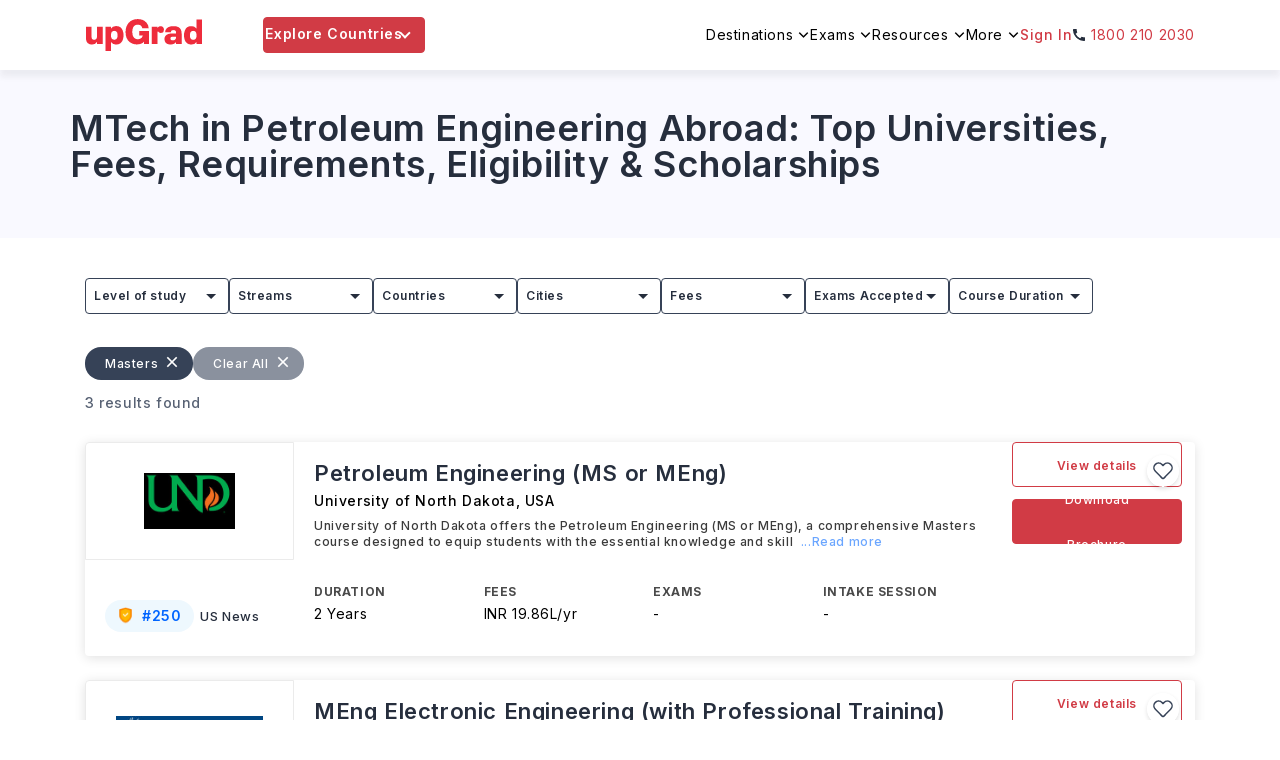

--- FILE ---
content_type: text/html; charset=utf-8
request_url: https://www.upgrad.com/study-abroad/abroad/masters/mtech-in-petroleum-engineering/
body_size: 79412
content:
<!DOCTYPE html><html lang="en"><head><meta charSet="utf-8"/><meta name="viewport" content="width=device-width, initial-scale=1.0 user-scalable=no"/><meta name="facebook-domain-verification" content="6nozxi3l0jsyntr470p6cs7hsu8sfh"/><meta property="og:locale" content="en-IN"/><title>MTech in Petroleum Engineering Abroad: Top Universities, Courses, Fees (2025)</title><meta name="robots" content="index,follow,max-snippet:-1,max-image-preview:large,max-video-preview:-1"/><meta name="description" content="Explore everything about studying MTech in Petroleum Engineering Abroad - universities, key subjects, tuition fees, eligibility, and scholarships. Expert support for Indian students with upGrad."/><meta property="og:title" content="MTech in Petroleum Engineering Abroad: Top Universities, Courses, Fees (2025)"/><meta property="og:description" content="Explore everything about studying MTech in Petroleum Engineering Abroad - universities, key subjects, tuition fees, eligibility, and scholarships. Expert support for Indian students with upGrad."/><meta property="og:url" content="https://www.upgrad.com/study-abroad/abroad/masters/mtech-in-petroleum-engineering/"/><meta property="og:type" content="website"/><meta property="og:site_name" content="Upgrad abroad"/><link rel="canonical" href="https://www.upgrad.com/study-abroad/abroad/masters/mtech-in-petroleum-engineering/"/><meta property="og:image" content="https://ik.imagekit.io/upgrad1/abroad-images/logo/upGrad_logo_web.svg?tr=w-112,q-70"/><link rel="preload" as="image" href="https://ik.imagekit.io/upgrad1/abroad-images/university/196/logo/LogoWW7KCW.png?tr=f-jpg,pr-true" class="jsx-1396fe192790c3bf"/><link rel="preload" as="image" href="https://ik.imagekit.io/upgrad1/abroad-images/university/118/logo/LogoEAJ1EZ.png?tr=f-jpg,pr-true" class="jsx-1396fe192790c3bf"/><meta name="next-head-count" content="16"/><link rel="shortcut icon" href="/favicon.ico"/><link rel="manifest" href="/study-abroad/manifest.json"/><meta name="referrer" content="origin"/><meta name="format-detection" content="telephone=yes"/><meta name="theme-color" content="#fff"/><link rel="preload" href="https://assets-ssr-v2.upgrad.com/2024/_next/static/media/e4af272ccee01ff0-s.p.woff2" as="font" type="font/woff2" crossorigin="anonymous" data-next-font="size-adjust"/><link rel="preload" href="https://assets-ssr-v2.upgrad.com/2024/_next/static/css/3a258f8784e0d687.css" as="style" crossorigin="anonymous"/><link rel="stylesheet" href="https://assets-ssr-v2.upgrad.com/2024/_next/static/css/3a258f8784e0d687.css" crossorigin="anonymous" data-n-g=""/><noscript data-n-css=""></noscript><script defer="" crossorigin="anonymous" nomodule="" src="https://assets-ssr-v2.upgrad.com/2024/_next/static/chunks/polyfills-c67a75d1b6f99dc8.js"></script><script defer="" src="https://assets-ssr-v2.upgrad.com/2024/_next/static/chunks/2962-a82d510c34851360.js" crossorigin="anonymous"></script><script defer="" src="https://assets-ssr-v2.upgrad.com/2024/_next/static/chunks/38449.69bdb01cc43e4086.js" crossorigin="anonymous"></script><script defer="" src="https://assets-ssr-v2.upgrad.com/2024/_next/static/chunks/73953.7c430ed163825eee.js" crossorigin="anonymous"></script><script defer="" src="https://assets-ssr-v2.upgrad.com/2024/_next/static/chunks/59136.4efd8d62a90f43c9.js" crossorigin="anonymous"></script><script defer="" src="https://assets-ssr-v2.upgrad.com/2024/_next/static/chunks/41664-e06d9dac2bc21fa0.js" crossorigin="anonymous"></script><script defer="" src="https://assets-ssr-v2.upgrad.com/2024/_next/static/chunks/93996.b7c71f784b02db5f.js" crossorigin="anonymous"></script><script defer="" src="https://assets-ssr-v2.upgrad.com/2024/_next/static/chunks/39618.b3b4a7a5c3fdd823.js" crossorigin="anonymous"></script><script defer="" src="https://assets-ssr-v2.upgrad.com/2024/_next/static/chunks/21485.b69af5701c39cd0f.js" crossorigin="anonymous"></script><script defer="" src="https://assets-ssr-v2.upgrad.com/2024/_next/static/chunks/31654.26785aa930a1a5ca.js" crossorigin="anonymous"></script><script defer="" src="https://assets-ssr-v2.upgrad.com/2024/_next/static/chunks/26036.2231e4d02aaeefa1.js" crossorigin="anonymous"></script><script defer="" src="https://assets-ssr-v2.upgrad.com/2024/_next/static/chunks/50361.8132f5c70fb8f6ee.js" crossorigin="anonymous"></script><script defer="" src="https://assets-ssr-v2.upgrad.com/2024/_next/static/chunks/14585.662467e2da45e8ed.js" crossorigin="anonymous"></script><script defer="" src="https://assets-ssr-v2.upgrad.com/2024/_next/static/chunks/73995.f849129b029e998f.js" crossorigin="anonymous"></script><script defer="" src="https://assets-ssr-v2.upgrad.com/2024/_next/static/chunks/73058.4ead1a9920e12f92.js" crossorigin="anonymous"></script><script defer="" src="https://assets-ssr-v2.upgrad.com/2024/_next/static/chunks/20537.d4e1c02a2fa5713a.js" crossorigin="anonymous"></script><script defer="" src="https://assets-ssr-v2.upgrad.com/2024/_next/static/chunks/61580.8722ab6d4126ac41.js" crossorigin="anonymous"></script><script defer="" src="https://assets-ssr-v2.upgrad.com/2024/_next/static/chunks/84303.ebe01b3a2212adec.js" crossorigin="anonymous"></script><script defer="" src="https://assets-ssr-v2.upgrad.com/2024/_next/static/chunks/67737.2081d4dfd487bd51.js" crossorigin="anonymous"></script><script defer="" src="https://assets-ssr-v2.upgrad.com/2024/_next/static/chunks/72804.dafdc75ae21a6d3c.js" crossorigin="anonymous"></script><script defer="" src="https://assets-ssr-v2.upgrad.com/2024/_next/static/chunks/24067.910f140cd893b387.js" crossorigin="anonymous"></script><script defer="" src="https://assets-ssr-v2.upgrad.com/2024/_next/static/chunks/46066.f5a13716fb584c7a.js" crossorigin="anonymous"></script><script defer="" src="https://assets-ssr-v2.upgrad.com/2024/_next/static/chunks/26676.9c518327006defc0.js" crossorigin="anonymous"></script><script defer="" src="https://assets-ssr-v2.upgrad.com/2024/_next/static/chunks/24651.79a7f2ded1c11402.js" crossorigin="anonymous"></script><script defer="" src="https://assets-ssr-v2.upgrad.com/2024/_next/static/chunks/57942.0648c71a837fbe8e.js" crossorigin="anonymous"></script><script defer="" src="https://assets-ssr-v2.upgrad.com/2024/_next/static/chunks/8172.b608ffd50b88547d.js" crossorigin="anonymous"></script><script defer="" src="https://assets-ssr-v2.upgrad.com/2024/_next/static/chunks/72131.24c4866db4b4f04a.js" crossorigin="anonymous"></script><script defer="" src="https://assets-ssr-v2.upgrad.com/2024/_next/static/chunks/31785ba1-885ce0c88ab8b12c.js" crossorigin="anonymous"></script><script defer="" src="https://assets-ssr-v2.upgrad.com/2024/_next/static/chunks/6675-067315fc440e5ca5.js" crossorigin="anonymous"></script><script defer="" src="https://assets-ssr-v2.upgrad.com/2024/_next/static/chunks/31609-fac09aa60df43733.js" crossorigin="anonymous"></script><script defer="" src="https://assets-ssr-v2.upgrad.com/2024/_next/static/chunks/88006.f9e02c19eec7b4bc.js" crossorigin="anonymous"></script><script defer="" src="https://assets-ssr-v2.upgrad.com/2024/_next/static/chunks/56434.ff0b09e2db14e254.js" crossorigin="anonymous"></script><script defer="" src="https://assets-ssr-v2.upgrad.com/2024/_next/static/chunks/12184.bd14d5d1c862eda1.js" crossorigin="anonymous"></script><script defer="" src="https://assets-ssr-v2.upgrad.com/2024/_next/static/chunks/51967.e988a2b894e12a1f.js" crossorigin="anonymous"></script><script defer="" src="https://assets-ssr-v2.upgrad.com/2024/_next/static/chunks/2716.50d6ee2987880d06.js" crossorigin="anonymous"></script><script defer="" src="https://assets-ssr-v2.upgrad.com/2024/_next/static/chunks/50475.adb16860ebd1cbd2.js" crossorigin="anonymous"></script><script defer="" src="https://assets-ssr-v2.upgrad.com/2024/_next/static/chunks/98531.03571e27584dcc83.js" crossorigin="anonymous"></script><script src="https://assets-ssr-v2.upgrad.com/2024/_next/static/chunks/webpack-d7d6de069a989cf4.js" defer="" crossorigin="anonymous"></script><script src="https://assets-ssr-v2.upgrad.com/2024/_next/static/chunks/framework-18d294c404ec4fd7.js" defer="" crossorigin="anonymous"></script><script src="https://assets-ssr-v2.upgrad.com/2024/_next/static/chunks/main-6ba95dfd25539f7b.js" defer="" crossorigin="anonymous"></script><script src="https://assets-ssr-v2.upgrad.com/2024/_next/static/chunks/pages/_app-ff79616981a77eb5.js" defer="" crossorigin="anonymous"></script><script src="https://assets-ssr-v2.upgrad.com/2024/_next/static/chunks/pages/abroad/%5Blevel%5D/%5Bcategory%5D-b02d5f9535fe0b88.js" defer="" crossorigin="anonymous"></script><script src="https://assets-ssr-v2.upgrad.com/2024/_next/static/9cc9e3e12/_buildManifest.js" defer="" crossorigin="anonymous"></script><script src="https://assets-ssr-v2.upgrad.com/2024/_next/static/9cc9e3e12/_ssgManifest.js" defer="" crossorigin="anonymous"></script><style id="__jsx-9455c5252019f0ce">.imgBlur.jsx-9455c5252019f0ce{-webkit-filter:blur(4px)brightness(1)contrast(1)grayscale(0)hue-rotate(0deg)invert(0)saturate(1)sepia(0)drop-shadow(0 0 0 transparent);filter:blur(4px)brightness(1)contrast(1)grayscale(0)hue-rotate(0deg)invert(0)saturate(1)sepia(0)drop-shadow(0 0 0 transparent);background-color:rgba(229,231,235,1)}</style><style id="__jsx-e9c837d666d92ee0">.skeleton.jsx-e9c837d666d92ee0{border:1px solid#e5e7eb;-webkit-border-radius:8px;-moz-border-radius:8px;border-radius:8px;background:-webkit-linear-gradient(left,#f0f0f0 25%,#e0e0e0 50%,#f0f0f0 75%);background:-moz-linear-gradient(left,#f0f0f0 25%,#e0e0e0 50%,#f0f0f0 75%);background:-o-linear-gradient(left,#f0f0f0 25%,#e0e0e0 50%,#f0f0f0 75%);background:linear-gradient(90deg,#f0f0f0 25%,#e0e0e0 50%,#f0f0f0 75%);-webkit-background-size:200%100%;-moz-background-size:200%100%;-o-background-size:200%100%;background-size:200%100%;-webkit-animation:loading 1.5s infinite;-moz-animation:loading 1.5s infinite;-o-animation:loading 1.5s infinite;animation:loading 1.5s infinite}.hide.jsx-e9c837d666d92ee0{display:none}@-webkit-keyframes loading{0%{background-position:200%0}100%{background-position:-200%0}}@-moz-keyframes loading{0%{background-position:200%0}100%{background-position:-200%0}}@-o-keyframes loading{0%{background-position:200%0}100%{background-position:-200%0}}@keyframes loading{0%{background-position:200%0}100%{background-position:-200%0}}.skeletonLeftRow.jsx-e9c837d666d92ee0{width:90%;height:40px;margin-bottom:8px;padding:0 30px 0 0}.skeletonRightHeading.jsx-e9c837d666d92ee0{width:200px;height:34px;margin-bottom:8px}.skeletonCountryFilter.jsx-e9c837d666d92ee0{height:36px;width:70px;-webkit-border-radius:999px;-moz-border-radius:999px;border-radius:999px;padding:0px 12px}.skeletonUniversityName.jsx-e9c837d666d92ee0{width:180px;height:18px;-webkit-border-radius:2px;-moz-border-radius:2px;border-radius:2px}.skeletonProgramName.jsx-e9c837d666d92ee0{width:200px;height:14px;-webkit-border-radius:2px;-moz-border-radius:2px;border-radius:2px}.skeletonImage.jsx-e9c837d666d92ee0{width:54px;height:54px}.skeletonData.jsx-e9c837d666d92ee0{width:70px;height:26px}.skeletonTags.jsx-e9c837d666d92ee0{width:54px;height:22px;position:absolute;right:0;top:0;-webkit-border-radius:0px;-moz-border-radius:0px;border-radius:0px}.reduceWidth.jsx-e9c837d666d92ee0{width:78%;text-align:left}.countryFilterList.jsx-e9c837d666d92ee0{display:-webkit-box;display:-webkit-flex;display:-moz-box;display:-ms-flexbox;display:flex;-webkit-flex-wrap:wrap;-ms-flex-wrap:wrap;flex-wrap:wrap;-webkit-column-gap:10px;-moz-column-gap:10px;column-gap:10px;-webkit-box-align:center;-webkit-align-items:center;-moz-box-align:center;-ms-flex-align:center;align-items:center}.countryFilterList.jsx-e9c837d666d92ee0 .countryTabs.jsx-e9c837d666d92ee0{background-color:#fff;-webkit-border-radius:36px;-moz-border-radius:36px;border-radius:36px;cursor:pointer;padding:0px 12px;color:#586274!important;font-size:14px;font-weight:600!important;border:1px solid#586274;width:-webkit-fit-content;width:-moz-fit-content;width:fit-content}.countryFilterList.jsx-e9c837d666d92ee0 .countryTabs.active.jsx-e9c837d666d92ee0{background-color:#586274;color:#fff!important}.menulist.jsx-e9c837d666d92ee0{top:70px;width:1124px;height:550px;background:#fff;-webkit-box-shadow:0px -1px 6px rgba(0,0,0,.08);-moz-box-shadow:0px -1px 6px rgba(0,0,0,.08);box-shadow:0px -1px 6px rgba(0,0,0,.08);-webkit-border-radius:8px;-moz-border-radius:8px;border-radius:8px;left:0;right:0;margin-left:auto;margin-right:auto;position:absolute;overflow:hidden}ul.sorting.jsx-e9c837d666d92ee0{width:313px;height:550px;-webkit-box-shadow:-1px 0px 12px rgba(0,0,0,.12);-moz-box-shadow:-1px 0px 12px rgba(0,0,0,.12);box-shadow:-1px 0px 12px rgba(0,0,0,.12);padding:30px 4px 30px 30px}ul.sorting.jsx-e9c837d666d92ee0 p.leftheading.jsx-e9c837d666d92ee0{font-weight:700;font-size:18px;color:#364257;margin:0 0 16px 0;position:relative}ul.sorting.jsx-e9c837d666d92ee0 li.jsx-e9c837d666d92ee0{color:#364257;font-weight:500;font-size:14px;height:44px;display:-webkit-box;display:-webkit-flex;display:-moz-box;display:-ms-flexbox;display:flex;-webkit-box-align:center;-webkit-align-items:center;-moz-box-align:center;-ms-flex-align:center;align-items:center;line-height:inherit;text-align:left;padding:0 30px 0 0;position:relative;cursor:pointer}ul.sorting.jsx-e9c837d666d92ee0 li.jsx-e9c837d666d92ee0:before{text-align:center;display:inline-block;position:absolute;content:"";top:15px;right:24px;border:solid#364257;border-width:0 2px 2px 0;display:inline-block;padding:3px;-webkit-transform:rotate(-45deg);-moz-transform:rotate(-45deg);-ms-transform:rotate(-45deg);-o-transform:rotate(-45deg);transform:rotate(-45deg)}ul.sorting.jsx-e9c837d666d92ee0 li.jsx-e9c837d666d92ee0:hover,ul.sorting.jsx-e9c837d666d92ee0 li.menuactive.jsx-e9c837d666d92ee0{color:#d13b45}ul.sorting.jsx-e9c837d666d92ee0 li.jsx-e9c837d666d92ee0:hover:before,ul.sorting.jsx-e9c837d666d92ee0 li.menuactive.jsx-e9c837d666d92ee0:before{text-align:center;position:absolute;content:"";top:15px;right:24px;border:solid#d13b45;border-width:0 2px 2px 0;display:inline-block;padding:3px;-webkit-transform:rotate(-45deg);-moz-transform:rotate(-45deg);-ms-transform:rotate(-45deg);-o-transform:rotate(-45deg);transform:rotate(-45deg)}.optionsWrapper.jsx-e9c837d666d92ee0{width:808px;position:absolute;top:0;right:0;padding:30px 0px 30px 30px;background:#fcfdff}.optionsWrapper.jsx-e9c837d666d92ee0 p.firstChild.jsx-e9c837d666d92ee0{color:#364257;font-weight:600;font-size:18px;width:100%;margin:0 0 10px 0;position:relative;display:-webkit-box;display:-webkit-flex;display:-moz-box;display:-ms-flexbox;display:flex;-webkit-box-align:center;-webkit-align-items:center;-moz-box-align:center;-ms-flex-align:center;align-items:center;line-height:normal}.optionsWrapper.jsx-e9c837d666d92ee0 p.jsx-e9c837d666d92ee0{display:block;color:#212835;font-weight:300;font-size:14px;line-height:32px}.cardwrap.jsx-e9c837d666d92ee0{display:-webkit-box;display:-webkit-flex;display:-moz-box;display:-ms-flexbox;display:flex;-webkit-flex-wrap:wrap;-ms-flex-wrap:wrap;flex-wrap:wrap;left:-13px;position:relative;height:400px;overflow-y:scroll;margin:0 -60px 0 0;width:100%}.cardlength.jsx-e9c837d666d92ee0 a,.cardwrap.jsx-e9c837d666d92ee0 a{color:inherit;text-decoration:none}.cardlength.jsx-e9c837d666d92ee0{height:auto;display:-webkit-box;display:-webkit-flex;display:-moz-box;display:-ms-flexbox;display:flex;-webkit-flex-wrap:wrap;-ms-flex-wrap:wrap;flex-wrap:wrap;left:-13px;position:relative;height:auto}.choice.jsx-e9c837d666d92ee0{width:356px;height:146px;background:#fff;-webkit-box-shadow:0 2px 6px rgba(9,30,66,.04),0 8px 12px rgba(9,30,66,.08);-moz-box-shadow:0 2px 6px rgba(9,30,66,.04),0 8px 12px rgba(9,30,66,.08);box-shadow:0 2px 6px rgba(9,30,66,.04),0 8px 12px rgba(9,30,66,.08);-webkit-border-radius:4px;-moz-border-radius:4px;border-radius:4px;padding:16px;margin:13px;position:relative}.choice.jsx-e9c837d666d92ee0 ul.detail.jsx-e9c837d666d92ee0{display:-webkit-box;display:-webkit-flex;display:-moz-box;display:-ms-flexbox;display:flex;margin:0;gap:10px}.choice.jsx-e9c837d666d92ee0 ul.detail.jsx-e9c837d666d92ee0 li.jsx-e9c837d666d92ee0{display:inline-block;margin:0;color:#212835;font-weight:300;font-size:12px;width:30%}.choice.jsx-e9c837d666d92ee0 ul.detail.jsx-e9c837d666d92ee0 li.jsx-e9c837d666d92ee0 span.jsx-e9c837d666d92ee0{display:block;color:#212835;font-weight:400;font-size:12px;line-height:14px}.textcountry.jsx-e9c837d666d92ee0{color:#003e9c!important}.choice.jsx-e9c837d666d92ee0 .step1.jsx-e9c837d666d92ee0{display:-webkit-box;display:-webkit-flex;display:-moz-box;display:-ms-flexbox;display:flex;height:70px}.choice.jsx-e9c837d666d92ee0 .step1.jsx-e9c837d666d92ee0 .logowidth.jsx-e9c837d666d92ee0{width:54px;height:54px;display:-webkit-box;display:-webkit-flex;display:-moz-box;display:-ms-flexbox;display:flex;-webkit-box-align:center;-webkit-align-items:center;-moz-box-align:center;-ms-flex-align:center;align-items:center;margin-top:-10px;position:relative}.choice.jsx-e9c837d666d92ee0 .step1.jsx-e9c837d666d92ee0 .name.jsx-e9c837d666d92ee0{display:block;padding-left:15px}.choice.jsx-e9c837d666d92ee0 .step1.jsx-e9c837d666d92ee0 .name.jsx-e9c837d666d92ee0 p.h4style.jsx-e9c837d666d92ee0 a,.choice.jsx-e9c837d666d92ee0 .step1.jsx-e9c837d666d92ee0 .name.jsx-e9c837d666d92ee0 p.h4style.jsx-e9c837d666d92ee0{color:#212835;font-weight:600;font-size:12px;margin:0;line-height:18px}.choice.jsx-e9c837d666d92ee0 .step1.jsx-e9c837d666d92ee0 .name.jsx-e9c837d666d92ee0 p.h5style.jsx-e9c837d666d92ee0,.choice.jsx-e9c837d666d92ee0 .step1.jsx-e9c837d666d92ee0 .name.jsx-e9c837d666d92ee0 p.h5style.jsx-e9c837d666d92ee0 a{color:#364257;font-weight:300;font-size:12px;margin:0 0 5px 0;line-height:14px}.tags.jsx-e9c837d666d92ee0{position:absolute;right:0;top:0;text-align:center;padding:0 10px;height:22px;line-height:22px;background:#586274;-webkit-border-radius:0px 4px;-moz-border-radius:0px 4px;border-radius:0px 4px;font-weight:400;font-size:12px;color:#fff}.scrollHeight.jsx-e9c837d666d92ee0{height:450px;overflow-y:scroll;margin:0 -60px 0 0;width:100%}.scrollHeight.scrollDisable.jsx-e9c837d666d92ee0,.cardwrap.scrollDisable.jsx-e9c837d666d92ee0{overflow:scroll}.scrollHeight.jsx-e9c837d666d92ee0::-webkit-scrollbar,.noscroll.jsx-e9c837d666d92ee0::-webkit-scrollbar,.cardwrap.jsx-e9c837d666d92ee0::-webkit-scrollbar,.noscroll.jsx-e9c837d666d92ee0::-webkit-scrollbar{width:6px;height:36px}.scrollHeight.jsx-e9c837d666d92ee0::-webkit-scrollbar-thumb,.noscroll.jsx-e9c837d666d92ee0::-webkit-scrollbar-thumb,.cardwrap.jsx-e9c837d666d92ee0::-webkit-scrollbar-thumb,.noscroll.jsx-e9c837d666d92ee0::-webkit-scrollbar-thumb{background:#d13b45;-webkit-border-radius:24px;-moz-border-radius:24px;border-radius:24px;outline:0}.scrollHeight.jsx-e9c837d666d92ee0::-webkit-scrollbar-track,.cardwrap.jsx-e9c837d666d92ee0::-webkit-scrollbar-track{background:#ebebeb;-webkit-border-radius:12px;-moz-border-radius:12px;border-radius:12px}@media screen and (max-width:992px){.skeletonLeftRow.jsx-e9c837d666d92ee0{margin-left:auto;margin-right:auto}.countryFilterList.jsx-e9c837d666d92ee0{margin:24px 15px 6px;overflow-x:scroll}.countryFilterList.jsx-e9c837d666d92ee0::-webkit-scrollbar{display:none}.countryFilterList.jsx-e9c837d666d92ee0{-ms-overflow-style:none;scrollbar-width:none}.countryFilterList.jsx-e9c837d666d92ee0 .countryTabs.jsx-e9c837d666d92ee0{padding:6px 12px}.menulist.jsx-e9c837d666d92ee0{position:absolute;top:0;width:100%;height:100%;background:#fff;-webkit-box-shadow:none!important;-moz-box-shadow:none!important;box-shadow:none!important;-webkit-border-radius:0;-moz-border-radius:0;border-radius:0;left:0;margin-left:0;margin-bottom:0}@-webkit-keyframes expand{0%{height:0px}100%{height:100%}}.optionsWrapper.jsx-e9c837d666d92ee0{width:100%;position:absolute;height:98%;top:0;right:0;padding:0;-webkit-transition:.5s all ease;-moz-transition:.5s all ease;-o-transition:.5s all ease;transition:.5s all ease;background:#fff;display:block;-webkit-transform:translatex(100%);-moz-transform:translatex(100%);-ms-transform:translatex(100%);-o-transform:translatex(100%);transform:translatex(100%);-webkit-animation-name:slide;-moz-animation-name:slide;-o-animation-name:slide;animation-name:slide;-webkit-animation-duration:1s;-moz-animation-duration:1s;-o-animation-duration:1s;animation-duration:1s;-webkit-animation-fill-mode:forwards;-moz-animation-fill-mode:forwards;-o-animation-fill-mode:forwards;animation-fill-mode:forwards}@-webkit-keyframes slide{from{-webkit-transform:translatex(100%);transform:translatex(100%)}to{-webkit-transform:translatex(0);transform:translatex(0)}}@-moz-keyframes slide{from{-moz-transform:translatex(100%);transform:translatex(100%)}to{-moz-transform:translatex(0);transform:translatex(0)}}@-o-keyframes slide{from{-o-transform:translatex(100%);transform:translatex(100%)}to{-o-transform:translatex(0);transform:translatex(0)}}@keyframes slide{from{-webkit-transform:translatex(100%);-moz-transform:translatex(100%);-o-transform:translatex(100%);transform:translatex(100%)}to{-webkit-transform:translatex(0);-moz-transform:translatex(0);-o-transform:translatex(0);transform:translatex(0)}}.optionsWrapper.jsx-e9c837d666d92ee0 p.firstChild.jsx-e9c837d666d92ee0{height:56px;left:0px;top:0px;background:#fff;-webkit-box-shadow:0px 2px 12px rgba(0,0,0,.08);-moz-box-shadow:0px 2px 12px rgba(0,0,0,.08);box-shadow:0px 2px 12px rgba(0,0,0,.08);padding:0 16px 0 40px}.optionsWrapper.jsx-e9c837d666d92ee0 p.firstChild.jsx-e9c837d666d92ee0:before{text-align:center;position:absolute;content:"";top:21px;left:20px;border:solid#364257;border-width:0 2px 2px 0;display:inline-block;padding:4px;-webkit-transform:rotate(135deg);-moz-transform:rotate(135deg);-ms-transform:rotate(135deg);-o-transform:rotate(135deg);transform:rotate(135deg)}ul.sorting.jsx-e9c837d666d92ee0 p.leftheading.jsx-e9c837d666d92ee0{height:56px;left:0px;top:0px;background:#fff;-webkit-box-shadow:0px 2px 12px rgba(0,0,0,.08);-moz-box-shadow:0px 2px 12px rgba(0,0,0,.08);box-shadow:0px 2px 12px rgba(0,0,0,.08);padding:0 16px;line-height:56px}ul.sorting.jsx-e9c837d666d92ee0 p.leftheading.jsx-e9c837d666d92ee0 span.cancel.jsx-e9c837d666d92ee0{right:15px;top:15px;width:26px;height:24px;position:absolute;opacity:1;-webkit-transition:all.5s ease;-moz-transition:all.5s ease;-o-transition:all.5s ease;transition:all.5s ease;cursor:pointer}ul.sorting.jsx-e9c837d666d92ee0 p.leftheading.jsx-e9c837d666d92ee0 span.cancel.jsx-e9c837d666d92ee0:before,ul.sorting.jsx-e9c837d666d92ee0 p.leftheading.jsx-e9c837d666d92ee0 span.cancel.jsx-e9c837d666d92ee0:after{background-color:#364257;position:absolute;content:"";height:2px;width:16px;top:9px;left:2px}ul.sorting.jsx-e9c837d666d92ee0 p.leftheading.jsx-e9c837d666d92ee0 span.cancel.jsx-e9c837d666d92ee0:before{-webkit-transform:rotate(45deg);-moz-transform:rotate(45deg);-ms-transform:rotate(45deg);-o-transform:rotate(45deg);transform:rotate(45deg)}ul.sorting.jsx-e9c837d666d92ee0 p.leftheading.jsx-e9c837d666d92ee0 span.cancel.jsx-e9c837d666d92ee0:after{-webkit-transform:rotate(-45deg);-moz-transform:rotate(-45deg);-ms-transform:rotate(-45deg);-o-transform:rotate(-45deg);transform:rotate(-45deg)}.optionsWrapper.jsx-e9c837d666d92ee0 p.jsx-e9c837d666d92ee0{line-height:20px;padding:0 16px}ul.sorting.jsx-e9c837d666d92ee0{width:100%;height:100%;padding:0;-webkit-box-shadow:none;-moz-box-shadow:none;box-shadow:none}.menumobile.jsx-e9c837d666d92ee0{padding:0 0 0 16px;position:relative;height:-webkit-calc(100% - 100px);height:-moz-calc(100% - 100px);height:calc(100% - 100px);overflow-y:scroll}.cardwrap.jsx-e9c837d666d92ee0{padding:0 16px;left:0;height:-webkit-calc(100% - 130px);height:-moz-calc(100% - 130px);height:calc(100% - 130px);overflow-y:scroll;position:relative;gap:20px}.cardwrap.jsx-e9c837d666d92ee0 a{width:48%}.cardlength.jsx-e9c837d666d92ee0{padding:0 16px;left:0;height:auto;position:relative;gap:20px}.cardlength.jsx-e9c837d666d92ee0 a{width:48%}.choice.jsx-e9c837d666d92ee0{margin:0 0 16px 0;height:124px;width:100%;display:-webkit-box;display:-webkit-flex;display:-moz-box;display:-ms-flexbox;display:flex;-webkit-flex-wrap:wrap;-ms-flex-wrap:wrap;flex-wrap:wrap}.choice.jsx-e9c837d666d92ee0 .step1.jsx-e9c837d666d92ee0{height:60px}.choice.jsx-e9c837d666d92ee0 .step1.jsx-e9c837d666d92ee0 .name.jsx-e9c837d666d92ee0 p.h4style.jsx-e9c837d666d92ee0 a,.choice.jsx-e9c837d666d92ee0 .step1.jsx-e9c837d666d92ee0 .name.jsx-e9c837d666d92ee0 p.h4style.jsx-e9c837d666d92ee0{font-weight:600;font-size:12px;line-height:inherit}.choice.jsx-e9c837d666d92ee0 .step1.jsx-e9c837d666d92ee0 .name.jsx-e9c837d666d92ee0 p.h5style.jsx-e9c837d666d92ee0,.choice.jsx-e9c837d666d92ee0 .step1.jsx-e9c837d666d92ee0 .name.jsx-e9c837d666d92ee0 p.h5style.jsx-e9c837d666d92ee0 a{font-weight:400;font-size:10px}.choice.jsx-e9c837d666d92ee0 ul.detail.jsx-e9c837d666d92ee0 li.jsx-e9c837d666d92ee0{font-size:11px;line-height:16px}.choice.jsx-e9c837d666d92ee0 ul.detail.jsx-e9c837d666d92ee0 li.jsx-e9c837d666d92ee0 span.jsx-e9c837d666d92ee0{font-size:10px}ul.detail.jsx-e9c837d666d92ee0{width:100%}}@media(max-width:767px){.cardwrap.jsx-e9c837d666d92ee0 a,.cardlength.jsx-e9c837d666d92ee0 a{width:100%}}</style><style id="__jsx-83d410f2a7c44f8b">.menulist.jsx-83d410f2a7c44f8b{position:absolute;cursor:initial;z-index:9;width:1110px;height:500px;background:#fff;border-top:1px solid#ebebeb;-webkit-box-shadow:0px 6px 8px rgba(0,0,0,.18);-moz-box-shadow:0px 6px 8px rgba(0,0,0,.18);box-shadow:0px 6px 8px rgba(0,0,0,.18);-webkit-border-radius:0px 0px 4px 4px;-moz-border-radius:0px 0px 4px 4px;border-radius:0px 0px 4px 4px;padding:0;top:72px;left:50%;margin-left:-555px}ul.leftmenuwrap.jsx-83d410f2a7c44f8b{width:152px;height:100%;padding:0;background:#f6f7f9;list-style:none;-webkit-border-radius:0px 0px 0px 4px;-moz-border-radius:0px 0px 0px 4px;border-radius:0px 0px 0px 4px}ul.leftmenuwrap.jsx-83d410f2a7c44f8b li.jsx-83d410f2a7c44f8b{color:#262e3d;font-weight:500;font-size:14px;line-height:18px;height:38px;background:#f6f7f9;position:relative;padding:10px 14px}ul.leftmenuwrap.jsx-83d410f2a7c44f8b li.jsx-83d410f2a7c44f8b:before{width:12px;height:6px;position:absolute;content:"";top:15px;right:15px;-webkit-transform:rotate(270deg);-moz-transform:rotate(270deg);-ms-transform:rotate(270deg);-o-transform:rotate(270deg);transform:rotate(270deg);background:url("https://ik.imagekit.io/upgrad1/abroad-images/icons/header/header-dropdown-black-icon.svg")no-repeat}ul.leftmenuwrap.jsx-83d410f2a7c44f8b li.jsx-83d410f2a7c44f8b:hover,ul.leftmenuwrap.jsx-83d410f2a7c44f8b li.menuactive.jsx-83d410f2a7c44f8b{color:#d13b45;background:#fff;cursor:pointer}ul.leftmenuwrap.jsx-83d410f2a7c44f8b li.jsx-83d410f2a7c44f8b:hover:before,ul.leftmenuwrap.jsx-83d410f2a7c44f8b li.menuactive.jsx-83d410f2a7c44f8b:before{width:12px;height:6px;position:absolute;content:"";top:15px;right:15px;background:url("https://ik.imagekit.io/upgrad1/abroad-images/icons/header/header-dropdown-red-icon.svg")no-repeat!important;-webkit-transform:rotate(-270deg);-moz-transform:rotate(-270deg);-ms-transform:rotate(-270deg);-o-transform:rotate(-270deg);transform:rotate(-270deg)}ul.leftmenuwrap.jsx-83d410f2a7c44f8b li.jsx-83d410f2a7c44f8b:hover:after,ul.leftmenuwrap.jsx-83d410f2a7c44f8b li.menuactive.jsx-83d410f2a7c44f8b:after{position:absolute;content:"";top:0;left:0;background:#d13b45;width:5px;height:38px}ul.leftmenuwrap.jsx-83d410f2a7c44f8b li.noarrow.jsx-83d410f2a7c44f8b{position:relative}ul.leftmenuwrap.jsx-83d410f2a7c44f8b li.noarrow.jsx-83d410f2a7c44f8b:before{display:none}.rightmenuwraap.jsx-83d410f2a7c44f8b ul.leftmenuwrap.jsx-83d410f2a7c44f8b li.jsx-83d410f2a7c44f8b a{color:#262e3d}.rightmenuwraap.jsx-83d410f2a7c44f8b ul.leftmenuwrap1.jsx-83d410f2a7c44f8b li.jsx-83d410f2a7c44f8b a:before{display:none}.rightmenuwraap.jsx-83d410f2a7c44f8b{max-width:958px;width:100%;position:absolute;top:0;right:0;display:-webkit-box;display:-webkit-flex;display:-moz-box;display:-ms-flexbox;display:flex;-webkit-flex-wrap:wrap;-ms-flex-wrap:wrap;flex-wrap:wrap}.rightmenuwraap.jsx-83d410f2a7c44f8b ul.rightCol1.jsx-83d410f2a7c44f8b{width:25%;list-style:none;display:block}.rightmenuwraap.jsx-83d410f2a7c44f8b ul.rightCol1.w30.jsx-83d410f2a7c44f8b{width:32%}.rightmenuwraap.jsx-83d410f2a7c44f8b ul.rightCol1.w50.jsx-83d410f2a7c44f8b{width:50%}.rightmenuwraap.jsx-83d410f2a7c44f8b ul.rightCol1.jsx-83d410f2a7c44f8b p.name.jsx-83d410f2a7c44f8b{text-transform:uppercase;color:#000;font-weight:600;font-size:12px;line-height:16px;margin:0;height:35px}.rightmenuwraap.jsx-83d410f2a7c44f8b ul.rightCol1.jsx-83d410f2a7c44f8b p.nameHeight.jsx-83d410f2a7c44f8b{height:auto!important}.rightmenuwraap.jsx-83d410f2a7c44f8b ul.rightCol1.jsx-83d410f2a7c44f8b p.nameHeight.jsx-83d410f2a7c44f8b a.colortext{color:#000;text-decoration:none}.moredataText.jsx-83d410f2a7c44f8b{font-weight:400;font-size:12px;line-height:16px;gap:10px 0;display:-webkit-box;display:-webkit-flex;display:-moz-box;display:-ms-flexbox;display:flex;-webkit-box-align:center;-webkit-align-items:center;-moz-box-align:center;-ms-flex-align:center;align-items:center;letter-spacing:.01em;margin:3px 0;text-transform:capitalize;color:#262e3d;text-decoration:none;padding:0 0 0 30px}.rightmenuwraap.jsx-83d410f2a7c44f8b ul.rightCol1.jsx-83d410f2a7c44f8b li.jsx-83d410f2a7c44f8b{font-weight:500;font-size:12px;line-height:16px;gap:10px 0;display:-webkit-box;display:-webkit-flex;display:-moz-box;display:-ms-flexbox;display:flex;-webkit-box-align:center;-webkit-align-items:center;-moz-box-align:center;-ms-flex-align:center;align-items:center;letter-spacing:.01em;margin:8px 0;color:#262e3d}.rightmenuwraap.jsx-83d410f2a7c44f8b ul.rightCol1.jsx-83d410f2a7c44f8b li.jsx-83d410f2a7c44f8b a{color:#262e3d}.rightmenuwraap.jsx-83d410f2a7c44f8b ul.rightCol1.jsx-83d410f2a7c44f8b li.jsx-83d410f2a7c44f8b a:before{display:none}.inlineDiv.jsx-83d410f2a7c44f8b{display:-webkit-box;display:-webkit-flex;display:-moz-box;display:-ms-flexbox;display:flex;padding:24px;width:100%;gap:16px;height:339px;background:#fff}.parentCta.jsx-83d410f2a7c44f8b{position:absolute;bottom:-50px;left:0;width:100%;display:block;padding:0 30%}.parentCta.jsx-83d410f2a7c44f8b a.countryCTA{background:#fff;border:1px solid#d13b45;-webkit-border-radius:4px;-moz-border-radius:4px;border-radius:4px;width:203px;height:41px;color:#d13b45;font-weight:500;font-size:12px;line-height:41px;text-align:center;display:-webkit-box;display:-webkit-flex;display:-moz-box;display:-ms-flexbox;display:flex;-webkit-box-pack:center;-webkit-justify-content:center;-moz-box-pack:center;-ms-flex-pack:center;justify-content:center}.parentCta.jsx-83d410f2a7c44f8b a.countryCTA:before{display:none}.viewlinklist.jsx-83d410f2a7c44f8b a{color:#d13b45!important;font-weight:600;font-size:12px}.viewlinklist.jsx-83d410f2a7c44f8b a:before{display:none}.icontextStyle.jsx-83d410f2a7c44f8b{padding:0 16px 0 32px}</style><style id="__jsx-b052bb82ea7a20f9">.newDesktopMenu.jsx-b052bb82ea7a20f9 .headerWrapper.jsx-b052bb82ea7a20f9{display:-webkit-box;display:-webkit-flex;display:-moz-box;display:-ms-flexbox;display:flex;-webkit-box-align:center;-webkit-align-items:center;-moz-box-align:center;-ms-flex-align:center;align-items:center;position:relative;width:100%;height:70px}.newDesktopMenu.jsx-b052bb82ea7a20f9 .logo.jsx-b052bb82ea7a20f9{display:-webkit-box;display:-webkit-flex;display:-moz-box;display:-ms-flexbox;display:flex}.newDesktopMenu.jsx-b052bb82ea7a20f9 .exploreWraper.jsx-b052bb82ea7a20f9{display:-webkit-box;display:-webkit-flex;display:-moz-box;display:-ms-flexbox;display:flex;-webkit-box-align:center;-webkit-align-items:center;-moz-box-align:center;-ms-flex-align:center;align-items:center;margin:0 0 0 60px}.newDesktopMenu.jsx-b052bb82ea7a20f9 .explorechildNone.jsx-b052bb82ea7a20f9{display:none}.newDesktopMenu.jsx-b052bb82ea7a20f9 .explorechildBlock.jsx-b052bb82ea7a20f9{display:block;z-index:12}.newDesktopMenu.jsx-b052bb82ea7a20f9 .overLayMenu.jsx-b052bb82ea7a20f9{position:fixed;left:0;top:70px;width:100%;height:100%;background:rgba(0,0,0,.78);display:-webkit-box;display:-webkit-flex;display:-moz-box;display:-ms-flexbox;display:flex;-webkit-box-pack:center;-webkit-justify-content:center;-moz-box-pack:center;-ms-flex-pack:center;justify-content:center;-webkit-box-align:center;-webkit-align-items:center;-moz-box-align:center;-ms-flex-align:center;align-items:center;overflow:hidden;z-index:2}.newDesktopMenu.jsx-b052bb82ea7a20f9 .overLayMenu.top.jsx-b052bb82ea7a20f9{top:120px}.newDesktopMenu.jsx-b052bb82ea7a20f9 .exploreBtn.jsx-b052bb82ea7a20f9:hover{display:block}.newDesktopMenu.jsx-b052bb82ea7a20f9 .exploreBtn.jsx-b052bb82ea7a20f9,.newDesktopMenu.jsx-b052bb82ea7a20f9 .exploreBtn.active.jsx-b052bb82ea7a20f9{border:1px solid#d13b45;font-size:14px;text-align:center;color:#fff!important;background:#d13b45!important;-webkit-border-radius:4px;-moz-border-radius:4px;border-radius:4px;width:162px;height:36px;padding-right:20px;font-weight:600;margin:0;display:block;line-height:32px;position:relative;cursor:pointer}.newDesktopMenu.jsx-b052bb82ea7a20f9 .exploreBtn.active.jsx-b052bb82ea7a20f9{background:#fff!important;border:1px solid#d13b45;color:#d13b45!important}.newDesktopMenu.jsx-b052bb82ea7a20f9 .exploreBtn.jsx-b052bb82ea7a20f9:before{text-align:center;display:inline-block;position:absolute;content:"";top:11px;right:15px;border:solid#fff;border-width:0 2px 2px 0;display:inline-block;padding:3px;-webkit-transform:rotate(45deg);-moz-transform:rotate(45deg);-ms-transform:rotate(45deg);-o-transform:rotate(45deg);transform:rotate(45deg)}.newDesktopMenu.jsx-b052bb82ea7a20f9 .exploreBtn.active.jsx-b052bb82ea7a20f9:before{text-align:center;display:inline-block;position:absolute;content:"";top:15px;right:15px;border:solid#d13b45;border-width:0 2px 2px 0;display:inline-block;padding:3px;-webkit-transform:rotate(-135deg);-moz-transform:rotate(-135deg);-ms-transform:rotate(-135deg);-o-transform:rotate(-135deg);transform:rotate(-135deg)}.newDesktopMenu.jsx-b052bb82ea7a20f9 .exploreBtn.jsx-b052bb82ea7a20f9:hover{background:#fff!important;border:1px solid#d13b45;color:#d13b45!important}.newDesktopMenu.jsx-b052bb82ea7a20f9 .exploreBtn.jsx-b052bb82ea7a20f9:hover::before{text-align:center;display:inline-block;position:absolute;content:"";top:11px;right:15px;border:solid#d13b45;border-width:0 2px 2px 0;display:inline-block;padding:3px;-webkit-transform:rotate(45deg);-moz-transform:rotate(45deg);-ms-transform:rotate(45deg);-o-transform:rotate(45deg);transform:rotate(45deg)}.newDesktopMenu.jsx-b052bb82ea7a20f9 .navWrapper.jsx-b052bb82ea7a20f9{display:-webkit-box;display:-webkit-flex;display:-moz-box;display:-ms-flexbox;display:flex;width:100%;-webkit-box-pack:end;-webkit-justify-content:flex-end;-moz-box-pack:end;-ms-flex-pack:end;justify-content:flex-end;gap:0 80px}.newDesktopMenu.jsx-b052bb82ea7a20f9 ul.menunav.jsx-b052bb82ea7a20f9,.newDesktopMenu.jsx-b052bb82ea7a20f9 ul.menudash.jsx-b052bb82ea7a20f9{display:-webkit-box;display:-webkit-flex;display:-moz-box;display:-ms-flexbox;display:flex;margin:0;list-style:none;gap:0 60px;-webkit-box-align:center;-webkit-align-items:center;-moz-box-align:center;-ms-flex-align:center;align-items:center}.newDesktopMenu.jsx-b052bb82ea7a20f9 ul.menudash.jsx-b052bb82ea7a20f9{gap:0 30px;position:relative}.newDesktopMenu.jsx-b052bb82ea7a20f9 ul.menunav.jsx-b052bb82ea7a20f9 li.jsx-b052bb82ea7a20f9,.newDesktopMenu.jsx-b052bb82ea7a20f9 ul.menudash.jsx-b052bb82ea7a20f9 li.jsx-b052bb82ea7a20f9{color:#000;font-weight:400;font-size:14px;line-height:18px;cursor:pointer}.newDesktopMenu.jsx-b052bb82ea7a20f9 .numberText.jsx-b052bb82ea7a20f9{position:relative;cursor:pointer;padding:0 0 0 19px;color:#262e3d;font-weight:400;font-size:14px}.newDesktopMenu.jsx-b052bb82ea7a20f9 .numberText.jsx-b052bb82ea7a20f9 a{color:#d13b45}.newDesktopMenu.jsx-b052bb82ea7a20f9 .numberText.jsx-b052bb82ea7a20f9 a.jsx-b052bb82ea7a20f9:hover,.newDesktopMenu.jsx-b052bb82ea7a20f9 .numberText.jsx-b052bb82ea7a20f9 a.jsx-b052bb82ea7a20f9:focus{color:#262e3d}.newDesktopMenu.jsx-b052bb82ea7a20f9 .numberText.jsx-b052bb82ea7a20f9::before{content:"";position:absolute;top:1px;left:0;width:20px;height:18px;background:url("https://ik.imagekit.io/upgrad1/abroad-images/icons/header/myheader-icon.svg")-42px 0}.newDesktopMenu.jsx-b052bb82ea7a20f9 .signIn.jsx-b052bb82ea7a20f9{color:#d13b45;font-weight:500}.newDesktopMenu.jsx-b052bb82ea7a20f9 .username.jsx-b052bb82ea7a20f9{background:#d13b45;border:1px solid#fff;-webkit-box-shadow:0px 2px 8px rgba(0,0,0,.08);-moz-box-shadow:0px 2px 8px rgba(0,0,0,.08);box-shadow:0px 2px 8px rgba(0,0,0,.08);width:34px;line-height:34px;height:34px;text-align:center;color:#fff;font-size:14px;text-transform:uppercase;font-weight:500;-webkit-border-radius:50%;-moz-border-radius:50%;border-radius:50%}.newDesktopMenu.jsx-b052bb82ea7a20f9 ul.menunav.jsx-b052bb82ea7a20f9 li.jsx-b052bb82ea7a20f9{padding-right:17px}.newDesktopMenu.jsx-b052bb82ea7a20f9 ul.menunav.jsx-b052bb82ea7a20f9{gap:0 43px}</style><style id="__jsx-82a10d229296fd8a">.header.jsx-82a10d229296fd8a{background:#fff;-webkit-box-shadow:0px 7px 6px rgba(30,32,41,.06);-moz-box-shadow:0px 7px 6px rgba(30,32,41,.06);box-shadow:0px 7px 6px rgba(30,32,41,.06);position:relative}.header.jsx-82a10d229296fd8a a.arrowdefault,.header.jsx-82a10d229296fd8a a.textlink{color:#000;position:relative;width:100%;text-decoration:none}.header.jsx-82a10d229296fd8a a.arrowdefault:hover,.header.jsx-82a10d229296fd8a a.textlink:hover,.header.jsx-82a10d229296fd8a a.textlink.menuactive,.header.jsx-82a10d229296fd8a a.arrowdefault.menuactive{color:#d13b45!important;font-weight:500;text-decoration:none;position:relative}.header.jsx-82a10d229296fd8a a.arrowdefault::before,.header.jsx-82a10d229296fd8a a.arrowdefault.menuactive::before{content:"";position:absolute;top:6px;right:-17px;width:12px;height:6px;background:url("https://ik.imagekit.io/upgrad1/abroad-images/icons/header/header-dropdown-black-icon.svg")no-repeat}.header.jsx-82a10d229296fd8a a.arrowdefault.menuactive::before{background:url("https://ik.imagekit.io/upgrad1/abroad-images/icons/header/header-dropdown-red-icon.svg")no-repeat!important}</style><style id="__jsx-9e56ed933f3c2e8b">.whiteContent.jsx-9e56ed933f3c2e8b{line-height:28px;text-align:left;font-weight:400;font-size:18px;position:relative}.universityOverviewSection.jsx-9e56ed933f3c2e8b{background:#f9f9ff;padding:40px 0}.universityOverviewShow.jsx-9e56ed933f3c2e8b{height:auto}.universityOverviewSpan.jsx-9e56ed933f3c2e8b{position:relative;bottom:-15px;right:0px;color:#f00;cursor:pointer;font-size:16px;font-style:italic;display:block;text-align:right}.universityOverviewSpan.jsx-9e56ed933f3c2e8b:hover{text-decoration:underline}.bannerListBg.jsx-9e56ed933f3c2e8b{height:auto;-webkit-box-align:center;-webkit-align-items:center;-moz-box-align:center;-ms-flex-align:center;align-items:center;-webkit-box-pack:center;-webkit-justify-content:center;-moz-box-pack:center;-ms-flex-pack:center;justify-content:center;display:-webkit-box;display:-webkit-flex;display:-moz-box;display:-ms-flexbox;display:flex;width:100%;padding:56px 0 42px 0}.titleWhiteBg.jsx-9e56ed933f3c2e8b{color:#262e3d;font-size:36px;margin:0;font-weight:600;position:relative;left:0px;margin-bottom:16px}.bannerContent.jsx-9e56ed933f3c2e8b{display:-webkit-box;display:-webkit-flex;display:-moz-box;display:-ms-flexbox;display:flex;-webkit-flex-wrap:wrap;-ms-flex-wrap:wrap;flex-wrap:wrap;height:100%;-webkit-align-content:baseline;-ms-flex-line-pack:baseline;align-content:baseline}.bannerContent.jsx-9e56ed933f3c2e8b h1.jsx-9e56ed933f3c2e8b{width:100%;color:#fff;font-weight:600;font-size:48px;line-height:58px}.bannerContent.jsx-9e56ed933f3c2e8b h1.jsx-9e56ed933f3c2e8b .countrytext.jsx-9e56ed933f3c2e8b{color:#d13b45}.bannerContent.jsx-9e56ed933f3c2e8b p.jsx-9e56ed933f3c2e8b{color:#fafafa;font-weight:400;font-size:18px;line-height:22px}.bannerListBgheight.jsx-9e56ed933f3c2e8b{height:300px}.pathway.jsx-9e56ed933f3c2e8b .textStyle.jsx-9e56ed933f3c2e8b{font-size:17px;font-weight:400;line-height:1.6;margin:0;width:100%;color:#000}@media screen and (max-width:767px){.bannerListBgheight.jsx-9e56ed933f3c2e8b{height:230px}.bannerListBg.jsx-9e56ed933f3c2e8b{padding:30px 0 20px 0}.titleWhiteBg.jsx-9e56ed933f3c2e8b{font-size:20px}.titleWhiteBg.jsx-9e56ed933f3c2e8b::last-word{color:#00f}.whiteContent.jsx-9e56ed933f3c2e8b{margin:10px 0 0 0;font-size:16px}.universityOverviewShow.jsx-9e56ed933f3c2e8b{height:auto}}</style><style id="__jsx-1af5814db6bbf88">.noUniversityFound{font-weight:400;font-size:14px;color:#364257}.scrollHeight{height:300px;overflow-y:scroll;overflow-x:hidden!important;margin:0 -10px 0 0}.scrollHeight.heightSett{height:200px}.scrollHeight.scrollDisable{overflow:scroll}.scrollHeight::-webkit-scrollbar{width:4px;height:36px}.scrollHeight::-webkit-scrollbar-thumb{background:#8a919e;outline:0;-webkit-border-radius:25px;-moz-border-radius:25px;border-radius:25px}.scrollHeight::-webkit-scrollbar-track{background:#dedede}.newlayout{display:-webkit-box;display:-webkit-flex;display:-moz-box;display:-ms-flexbox;display:flex;width:100%;-webkit-flex-wrap:wrap;-ms-flex-wrap:wrap;flex-wrap:wrap;margin:40px 0 0 0;text-align:left}.firstStep{display:-webkit-box;display:-webkit-flex;display:-moz-box;display:-ms-flexbox;display:flex;gap:0 16px;margin:0;z-index:2;height:36px}ul.firstStep li.firstrow{list-style-type:none;position:relative;border:1px solid#364257;-webkit-border-radius:4px;-moz-border-radius:4px;border-radius:4px;color:#262e3d;font-weight:600;font-size:12px;line-height:21px;padding:0;cursor:pointer;height:36px;width:144px!important}ul.firstStep li.firstrow .listdiv{position:relative;padding:6px 7px 6px 8px}ul.firstStep li.firstrow .listdiv:before{position:absolute;content:"";background:url("https://ik.imagekit.io/upgrad1/abroad-images/icons/university_spite.svg")no-repeat;right:0;top:0;width:30px;height:32px}ul.firstStep li.firstrow .listdiv:before{background-position:-171px 1px}.firstrow .listdiv.active:before{background-position:-171px -22px!important}ul.secondStep{min-width:218px;max-height:300px;background:#fff;border:1px solid#adb2ba;-webkit-box-shadow:0px 2px 12px rgba(0,0,0,.12);-moz-box-shadow:0px 2px 12px rgba(0,0,0,.12);box-shadow:0px 2px 12px rgba(0,0,0,.12);-webkit-border-radius:4px;-moz-border-radius:4px;border-radius:4px;position:relative;left:0;top:14px;display:block;padding:14px;cursor:initial}.secondStep .scrollHeight{height:auto;max-height:270px;overflow:hidden;overflow-y:auto}ul.secondStep.stream{width:320px;height:320px;max-height:-webkit-fit-content;max-height:-moz-fit-content;max-height:fit-content;position:inherit!important;margin:0!important;padding:14px 10px 20px 5px}ul.thirdStep .scrollHeight{height:200px}.secondStep.stream .secondrow{width:100%}ul.secondStep li.secondrow{color:#364257;font-weight:500;font-size:14px;cursor:pointer;list-style-type:none;padding:4px 0;position:inherit;width:-webkit-fit-content;width:-moz-fit-content;width:fit-content}ul.secondStep li.secondrow:hover{color:#d13b45}ul.secondStep.stream li.secondrow:before{content:"";position:relative;background:url("https://ik.imagekit.io/upgrad1/abroad-images/icons/menuOpen.svg")no-repeat;width:10px;height:16px;left:287px;top:6px;display:-webkit-inline-box;display:-webkit-inline-flex;display:-moz-inline-box;display:-ms-inline-flexbox;display:inline-flex}ul.thirdStep{position:absolute;left:321px;top:0;height:319px;width:336px;background:#fff;border:1px solid#adb2ba;-webkit-border-radius:4px;-moz-border-radius:4px;border-radius:4px;padding:14px;cursor:initial}ul.thirdStep li.thirdrow{background:#fff;z-index:1;color:#364257;font-weight:500;font-size:14px;list-style-type:none}.buttonSticky{position:absolute;bottom:16px;width:100%;display:-webkit-box;display:-webkit-flex;display:-moz-box;display:-ms-flexbox;display:flex;-webkit-box-pack:end;-webkit-justify-content:flex-end;-moz-box-pack:end;-ms-flex-pack:end;justify-content:flex-end;right:15px}.buttonSticky button.apply{background:#dedede;border:1px solid#dedede;-webkit-border-radius:4px;-moz-border-radius:4px;border-radius:4px;width:135px;height:42px;color:#858585;font-weight:600;font-size:12px;pointer-events:none}.buttonSticky button.apply:hover,.buttonSticky button.apply.active{background:#ef2c3c;border:1px solid#ef2c3c;text-decoration:none;color:#fff;pointer-events:initial}.buttonSticky button.clear{background:#fff;border:1px solid#fff;-webkit-border-radius:4px;-moz-border-radius:4px;border-radius:4px;width:85px;height:42px;font-weight:500;font-size:14px;margin-right:10px;color:#858585}.activelist{color:#d13b45!important}.activeArrow{color:#d13b45!important;position:relative}.activeArrow:before{content:"";position:relative;background:url("https://ik.imagekit.io/upgrad1/abroad-images/icons/menuActive.svg")no-repeat!important;width:10px;height:16px;left:287px;top:6px;display:-webkit-inline-box;display:-webkit-inline-flex;display:-moz-inline-box;display:-ms-inline-flexbox;display:inline-flex}.styled-checkbox{position:absolute;opacity:0;top:0}.styled-checkbox+label{position:relative;cursor:pointer;padding:5px 0;color:#364257}.styled-checkbox+label:before{content:"";margin-right:10px;display:inline-block;vertical-align:text-top;width:15px;height:15px;border:1.5px solid#364257;-webkit-border-radius:2px;-moz-border-radius:2px;border-radius:2px}.styled-checkbox:checked+label:before{background:#d13b45;border:1.5px solid#d13b45}.styled-checkbox:disabled+label{color:#b8b8b8;cursor:auto}.styled-checkbox:disabled+label:before{-webkit-box-shadow:none;-moz-box-shadow:none;box-shadow:none;background:#ddd}.styled-checkbox:checked+label:after{content:"";position:absolute;left:2px;top:13px;background:white;width:2px;height:2px;-webkit-box-shadow:2px 0 0 white,4px 0 0 white,4px -2px 0 white,4px -4px 0 white,4px -6px 0 white,4px -8px 0 white;-moz-box-shadow:2px 0 0 white,4px 0 0 white,4px -2px 0 white,4px -4px 0 white,4px -6px 0 white,4px -8px 0 white;box-shadow:2px 0 0 white,4px 0 0 white,4px -2px 0 white,4px -4px 0 white,4px -6px 0 white,4px -8px 0 white;-webkit-transform:rotate(45deg);-moz-transform:rotate(45deg);-ms-transform:rotate(45deg);-o-transform:rotate(45deg);transform:rotate(45deg)}ul.tagsWrapper{list-style:none;margin:0;overflow:hidden;padding:0}ul.tagsWrapper li{float:left}.displaytag{background:#364257;-webkit-border-radius:20px;-moz-border-radius:20px;border-radius:20px;color:#fff;display:inline-block;height:33px;line-height:33px;padding:0 35px 0 20px;position:relative;margin:0 10px 10px 0;cursor:pointer;font-weight:500;font-size:12px}.tagsClose{right:15px;top:0;position:absolute;cursor:pointer}</style><style id="__jsx-cc2565d7384b3296">ul.searchWrapper.jsx-cc2565d7384b3296{list-style:none;margin:0;display:-webkit-box;display:-webkit-flex;display:-moz-box;display:-ms-flexbox;display:flex;gap:10px;-webkit-flex-wrap:wrap;-ms-flex-wrap:wrap;flex-wrap:wrap;width:100%;margin:33px 0 0 0;min-height:33px}ul.searchWrapper.jsx-cc2565d7384b3296 li.jsx-cc2565d7384b3296{display:-webkit-box;display:-webkit-flex;display:-moz-box;display:-ms-flexbox;display:flex}.searchTag.jsx-cc2565d7384b3296{background:#364257;-webkit-border-radius:20px;-moz-border-radius:20px;border-radius:20px;color:#fff;display:inline-block;height:33px;line-height:34px;padding:0 35px 0 20px;position:relative;cursor:pointer;font-weight:500;font-size:12px}.searchTag.clear.jsx-cc2565d7384b3296{background:#8a919e}.searchTag.jsx-cc2565d7384b3296 .tagsClose.jsx-cc2565d7384b3296{right:15px;top:0;position:absolute;cursor:pointer}@media(max-width:767px){ul.searchWrapper.jsx-cc2565d7384b3296{margin:5px 0 16px 0}}</style><style id="__jsx-1396fe192790c3bf">.image-container{width:100%;height:100%;position:relative}.image{width:100%;height:100%;position:relative!important;-o-object-fit:fill;object-fit:fill}</style><style id="__jsx-44917b6aa12e74c2">.noAlign{text-align:left!important;position:relative}span.read-more-link{width:96%;display:-webkit-box;display:-webkit-flex;display:-moz-box;display:-ms-flexbox;display:flex;-webkit-box-pack:end;-webkit-justify-content:flex-end;-moz-box-pack:end;-ms-flex-pack:end;justify-content:flex-end;margin:0;text-decoration:none;color:#d13b45;font-size:14px;font-weight:400;cursor:pointer;padding:0 10px 0 0;position:absolute}.readMoreLinkUniDetail{font-weight:700;font-size:16px;line-height:20px;text-align:right;color:#d13b45!important;cursor:pointer!important}.readMoreLinkCountry{font-weight:700;font-size:16px;line-height:20px;text-align:right;color:#d13b45;cursor:pointer}.cardContent{margin:10px 0;height:90px}.cardContent div{margin-right:0!important}.cardContent span{font-weight:400;font-size:13px;line-height:15px;color:#4a4a4a}.cardContent a{color:#4e9dcb!important;font-weight:400!important;cursor:pointer!important}.pathway .readmorebutton{color:rgb(238,44,60);font-style:italic!important;font-weight:500!important;cursor:pointer!important}.disc .readmorebutton{color:rgb(238,44,60);font-style:italic;font-weight:500;cursor:pointer}.detailUni{display:inline-block}.detailUni span{font-size:15px;font-weight:400;line-height:1.4}.detailUni div{font-size:15px;font-weight:400;line-height:1.4}.contentdata{margin:20px 0 30px 0;font-size:16px;line-height:26px;text-align:left;color:#000;font-weight:400}.contentdata>p,.contentdata>h3{font-size:16px;line-height:28px;text-align:justify;color:#000;font-weight:500}.whiteContent,.ColorContent{line-height:28px;text-align:left;font-weight:400;font-size:18px;position:relative}.whiteContent{color:#000!important}.ColorContent{color:#000}.whiteContent{color:#fff}.whiteContent>p,.whiteContent>h3,.ColorContent>p,.ColorContent>h3{line-height:26px;text-align:left;font-weight:300;margin-bottom:0;font-size:18px}.readmoreWrap{position:relative}.readmoreWrap a,.readmoreWrap .readonclick{font-weight:600;font-size:18px;cursor:pointer;line-height:26px;color:#d13b45;position:relative;word-break:break-word;text-decoration:unset}.readonclick{font-size:12px;line-height:16px;font-weight:500!important;display:inline;color:#6ba6ff!important}.readmoreWrap a:hover{color:#d13b45;text-decoration:none}.ColorContent .readmoreWrap{background:#fff}.footer-description{font-size:26px;font-weight:bold}.textStyle{font-size:17px;font-weight:400;line-height:1.6;margin:0;width:100%;color:#000}.readmorestyle{color:#3b3b3b!important;line-height:16px;font-size:12px;font-weight:500!important;display:-webkit-box;height:38px;position:relative;padding:0}.readmorestyle a,.readmorestyle .readonclick{color:#6ba6ff;text-decoration:none;cursor:pointer;right:0;background:#fff;z-index:1;font-weight:500!important;font-size:12px}.disc-msg{background:#f5f5f5;margin:10px 0 0 0;width:100%}.disc-msg h6{margin:0 0 5px 0;font-weight:600;font-size:14px;line-height:15px;text-align:center;width:100%;color:#ef7676}.disc-msg span{margin:0;width:100%;font-weight:500;font-size:12px;line-height:15px;text-align:center;color:#1c1c1c;font-style:italic;display:inline}.disc-msg div{font-style:italic}.data ol li::marker,.text ol li::marker{color:#ee2c3c;font-size:1rem;font-weight:600}.textCls{color:#292929!important;font-weight:400;font-size:16px;line-height:30px;text-align:justify}@media screen and (max-width:991px){.disc-msg{height:auto}.disc-msg p{text-align:left}.footer-description{font-size:18px!important}}@media screen and (max-width:767px){span.read-more-link{width:90%}.footer-description{font-size:18px!important}.whiteContent,.ColorContent{line-height:19px;font-size:14px}.whiteContent>p,.ColorContent>p{line-height:19px;font-size:14px;height:58px;overflow:hidden}.readmorestyle{line-height:18px;height:44px;position:relative;width:100%;padding:10px 0 0}.readmorestyle:before{content:"";position:absolute;width:100%;height:2px;top:0;left:auto;background:#ebebeb}.readmoreWrap a{font-size:14px}.textCls{font-size:13px;line-height:24px;margin:0 0 20px 0}}.readmore,.readmore:hover{cursor:pointer;color:#d13b45;text-decoration:none}</style><style id="__jsx-583280be3168b345">.btn-theme-brand-color,a.btn-theme-brand-color{background:#d13b45;border:1px solid#d13b45;-webkit-border-radius:4px;-moz-border-radius:4px;border-radius:4px;cursor:pointer;color:#fff;text-align:center;padding:0 22px;font-size:12px;font-weight:500;height:45px;line-height:45px;display:-webkit-box;display:-webkit-flex;display:-moz-box;display:-ms-flexbox;display:flex;-webkit-box-align:center;-webkit-align-items:center;-moz-box-align:center;-ms-flex-align:center;align-items:center;-webkit-box-pack:center;-webkit-justify-content:center;-moz-box-pack:center;-ms-flex-pack:center;justify-content:center}.btn-theme-brand-color:hover{background:#ef2c3c;border:1px solid#ef2c3c;text-decoration:none}.btn-theme-brand-color:focus,.btn-theme-brand-color:active{background:#a71f2a;border:1px solid#a71f2a;text-decoration:none}.btn-theme-brand-color.disabled{background:#dedede;border:1px solid#dedede;color:#949494}.btn-theme-brand-outline{background:#fff;border:1px solid#d13b45;color:#d13b45;-webkit-border-radius:4px;-moz-border-radius:4px;border-radius:4px;padding:0 22px;font-size:12px;font-weight:600;height:45px;cursor:pointer;line-height:45px}.btn-theme-brand-outline:hover{background:#fdeaec;border:1px solid#d13b45;color:#d13b45;text-decoration:none}.btn-theme-brand-color:focus,.btn-theme-brand-color:active{background:#fdeaec;border:1px solid#a71f2a;color:#a71f2a;text-decoration:none}.btn-theme-brand-outline:active{background-color:crimson}.w169{width:170px}.m12{margin-bottom:12px}.mright{margin-right:12px}@media screen and (max-width:767px){.btn-theme-brand-color,a.btn-theme-brand-color,.btn-theme-brand-outline,a.btn-theme-brand-outline{height:42px;line-height:42px;padding:0;text-align:center;display:-webkit-box;display:-webkit-flex;display:-moz-box;display:-ms-flexbox;display:flex;-webkit-box-pack:center;-webkit-justify-content:center;-moz-box-pack:center;-ms-flex-pack:center;justify-content:center}.w169{width:47%;padding:0 0px}.order1{-webkit-box-ordinal-group:2;-webkit-order:1;-moz-box-ordinal-group:2;-ms-flex-order:1;order:1}.order2{-webkit-box-ordinal-group:3;-webkit-order:2;-moz-box-ordinal-group:3;-ms-flex-order:2;order:2}}</style><style id="__jsx-76ec2d7d10b12bfb">.noRankRowBlock{-webkit-box-pack:justify;-webkit-justify-content:space-between;-moz-box-pack:justify;-ms-flex-pack:justify;justify-content:space-between;width:100%;padding-right:10px}.noRankupgradChoiceCard .noRankRowBlock{padding-top:30px}.course-card{padding:0;width:1110px;display:-webkit-box;display:-webkit-flex;display:-moz-box;display:-ms-flexbox;display:flex;background:#fff;-webkit-box-shadow:0px 2px 12px rgba(0,0,0,.12);-moz-box-shadow:0px 2px 12px rgba(0,0,0,.12);box-shadow:0px 2px 12px rgba(0,0,0,.12);-webkit-border-radius:4px;-moz-border-radius:4px;border-radius:4px;margin:24px 0;-webkit-flex-wrap:wrap;-ms-flex-wrap:wrap;flex-wrap:wrap;position:relative}.course-card.height{height:auto}.rowblock{display:-webkit-box;display:-webkit-flex;display:-moz-box;display:-ms-flexbox;display:flex;padding-bottom:10px}.course-card .rowblock .section1{width:209px}.course-card .rowblock .section1 .logo{width:209px;height:118px;padding:30px;background:#fff;border:1px solid#ebebeb;text-align:center;-webkit-border-radius:4px 0px 0px 0px;-moz-border-radius:4px 0px 0px 0px;border-radius:4px 0px 0px 0px;display:-webkit-box;display:-webkit-flex;display:-moz-box;display:-ms-flexbox;display:flex;-webkit-box-align:center;-webkit-align-items:center;-moz-box-align:center;-ms-flex-align:center;align-items:center}.course-card .rowblock .section1 .logo img{width:100%;-o-object-fit:contain;object-fit:contain;aspect-ratio:3/2}.course-card .rowblock .section1 .view{margin-top:40px;font-weight:400;font-size:14px!important;line-height:22px;padding:0 20px;color:#2e2e2e}.course-card .rowblock .section2{padding:20px;width:718px}.course-card .rowblock .section2 .readmore,.course-card .rowblock .section2 .readmorestyle{color:#3b3b3b;font-size:12px;line-height:16px;font-weight:500!important}.course-card .rowblock .section2 .readmore a{color:#6ba6ff}.course-card .rowblock .section2 .readmoreWrap{margin-left:4px}.course-card .rowblock .section2 a h3,.course-card .rowblock .section2 .headingcardDirect h3{color:#262e3d;font-weight:600;font-size:22px;width:100%;margin:0 0 10px 0}.course-card .rowblock .section2 a:hover{text-decoration:none!important}.course-card .rowblock .section2 a h4,.course-card .rowblock .section2 .headingcardDirect h4{font-weight:500;font-size:14px;width:100%;margin:0 0 10px 0}.course-card .rowblock .section2 a:hover h4{text-decoration:underline;color:#d13b45}.course-card .rowblock .section2 .readmorestyle .inline{color:#3b3b3b;line-height:20px;font-size:14px;font-weight:400!important;display:-webkit-box;-webkit-line-clamp:2;-webkit-box-orient:vertical;overflow:hidden;height:38px;position:relative;padding:0}.flex-wrapper{display:-webkit-box;display:-webkit-flex;display:-moz-box;display:-ms-flexbox;display:flex}.inline-wrapper{display:inline}.course-card .rowblock .section2 .readmorestyle strong,.course-card .rowblock .section2 .readmorestyle b{font-weight:400!important}.course-card .rowblock .section2 .readmorestyle a{color:#6ba6ff;text-decoration:none;cursor:pointer;position:absolute;bottom:-2px;right:0;background:#fff;font-weight:400!important;font-size:13px}.course-card .rowblock .section2 ul.listcourse{margin:32px 0 0 0;padding:0;display:-webkit-box;display:-webkit-flex;display:-moz-box;display:-ms-flexbox;display:flex;width:100%;-webkit-flex-wrap:wrap;-ms-flex-wrap:wrap;flex-wrap:wrap;list-style:none}.course-card .rowblock .section2 ul.listcourse li{margin:0;width:25%;padding:0;position:relative}.course-card .rowblock .section2 ul.listcourse li h5{color:#4a4a4a;font-size:12px;font-weight:bold;margin:0;line-height:inherit}.course-card .rowblock .section2 ul.listcourse li span{font-weight:400;font-size:14px;color:#000}.course-card .rowblock .section2 ul.listcourse li span.menuoff,.course-card .rowblock .section2 ul.listcourse li span.menuon{font-weight:400;font-size:14px;color:#000;position:relative;width:-webkit-fit-content;width:-moz-fit-content;width:fit-content;max-width:130px;display:-webkit-box;display:-webkit-flex;display:-moz-box;display:-ms-flexbox;display:flex;-webkit-flex-wrap:wrap;-ms-flex-wrap:wrap;flex-wrap:wrap;cursor:pointer}.course-card .rowblock .section2 ul.listcourse li span.menuoff:before,.course-card .rowblock .section2 ul.listcourse li span.menuon:before{text-align:center;display:inline-block;position:absolute;content:"";top:50%;-webkit-transform:translatey(-50%);-moz-transform:translatey(-50%);-ms-transform:translatey(-50%);-o-transform:translatey(-50%);transform:translatey(-50%);right:-18px;cursor:pointer;border-left:5px solid transparent;border-right:5px solid transparent;border-top:5px solid#2f2f2f;display:inline-block}.course-card .rowblock .section2 ul.listcourse li span.menuon:before{border-left:5px solid transparent;border-right:5px solid transparent;border-top:none;border-bottom:5px solid#2f2f2f}.showlist{padding:10px 20px;position:absolute;z-index:1;-webkit-box-shadow:0px 0px 11px 4px rgb(0 0 0/8%);-moz-box-shadow:0px 0px 11px 4px rgb(0 0 0/8%);box-shadow:0px 0px 11px 4px rgb(0 0 0/8%);background:#fff;top:25px;min-width:120px;overflow:hidden;overflow-y:auto;height:auto;max-height:111px}.showlist span.value{font-size:14px!important;line-height:25px!important;font-weight:400!important;display:block}.showlist::-webkit-scrollbar{width:2px;height:36px}.showlist::-webkit-scrollbar-track{background-color:#f1f1f1}.showlist::-webkit-scrollbar-thumb{background-color:#d63e27;outline:0;-webkit-border-radius:2px;-moz-border-radius:2px;border-radius:2px}.course-card .rowblock .section3{width:180px;text-align:center;display:-webkit-box;display:-webkit-flex;display:-moz-box;display:-ms-flexbox;display:flex;-webkit-flex-wrap:wrap;-ms-flex-wrap:wrap;flex-wrap:wrap;-webkit-align-content:end;-ms-flex-line-pack:end;align-content:end}.course-card .rowblock .section3.noDescription{margin-top:60px}.course-card .rowblock .section2 ul.pathwaylist{margin:32px 0 0 0;padding:0;display:-webkit-box;display:-webkit-flex;display:-moz-box;display:-ms-flexbox;display:flex;width:100%;-webkit-flex-wrap:wrap;-ms-flex-wrap:wrap;flex-wrap:wrap;list-style:none}.course-card .rowblock .section2 ul.pathwaylist li{margin:0;width:50%;padding:0;position:relative}.course-card .rowblock .section2 ul.pathwaylist li h5{color:#4a4a4a;font-size:12px;font-weight:bold;margin:0;line-height:inherit}.course-card .rowblock .section2 ul.pathwaylist li .listContent{font-weight:400;font-size:14px;color:#4a4a4a}.course-card .rowblock .section2 ul.pathwaylist li .listContent span{color:#000}.course-card .section4{display:-webkit-box;display:-webkit-flex;display:-moz-box;display:-ms-flexbox;display:flex;-webkit-flex-wrap:wrap;-ms-flex-wrap:wrap;flex-wrap:wrap;width:100%;-webkit-box-pack:center;-webkit-justify-content:center;-moz-box-pack:center;-ms-flex-pack:center;justify-content:center;margin-bottom:30px}.course-card .section4 .morexpand{min-width:180px;height:30px;background:#e6f0ff;-webkit-border-radius:30px;-moz-border-radius:30px;border-radius:30px;font-weight:600;font-size:12px;line-height:17px;color:#003e9c;outline:0;position:relative;padding:0 35px 0 15px;border:1px solid#003e9c}.course-card .section4 .morexpand:after,.course-card .section4 .morexpand.active:after{text-align:center;display:inline-block;position:absolute;content:"";top:8px;right:17px;border:solid#003e9c;border-width:0 2px 2px 0;display:inline-block;padding:3px;-webkit-transform:rotate(45deg);-moz-transform:rotate(45deg);-ms-transform:rotate(45deg);-o-transform:rotate(45deg);transform:rotate(45deg)}.course-card .section4 .morexpand.active:after{-webkit-transform:rotate(-135deg);-moz-transform:rotate(-135deg);-ms-transform:rotate(-135deg);-o-transform:rotate(-135deg);transform:rotate(-135deg);top:13px}a.viewCoursebtn{font-weight:500;font-size:14px;color:#2b7fff;position:relative;text-decoration:none;cursor:pointer;text-align:center}a.viewCoursebtn.hideButton{display:none}.wrapslider{background:pink;width:100%;display:block;border:1px solid#ccc}.section5{width:100%;position:relative;margin:0 0 30px 0}.section5 h4{font-weight:500;font-size:14px;line-height:17px;color:#212835;margin:0 auto 10px;display:-webkit-box;display:-webkit-flex;display:-moz-box;display:-ms-flexbox;display:flex;-webkit-box-pack:justify;-webkit-justify-content:space-between;-moz-box-pack:justify;-ms-flex-pack:justify;justify-content:space-between;width:100%;padding:0 24px}.upgradChoiceCard{position:relative}.upgradChoiceCard:before{width:121px;height:32px;content:"";background:#f3b119;-webkit-transform:perspective(121px)rotatex(-20deg);-o-transform:perspective(121px)rotatex(-20deg);-moz-transform:perspective(121px)rotatex(-20deg);-webkit-transform-origin:0%50%;-moz-transform-origin:0%50%;-o-transform-origin:0%50%;-ms-transform-origin:0%50%;transform-origin:0%50%;position:absolute;left:0;top:4px}.upgradChoiceCard:after{content:"upGrad’s Choice";position:absolute;left:11px;font-weight:600;font-size:12px;color:#212835;top:13px}.noRankSection2{width:100%!important}.noRankSection3{padding:.5rem}@media(max-width:992px){.course-card{width:100%;padding:0 10px}.course-card .rowblock .section1{width:170px}.course-card .rowblock .section1 .logo{width:100%}.course-card .rowblock .section2{width:100%;padding:20px 10px}.course-card .rowblock .section2 ul.listcourse li span{font-size:11px}.course-card .rowblock .section2 ul.listcourse li h5{font-size:11px}.course-card .rowblock .section1 .view{padding:0}}@media screen and (max-width:767px){.course-card{margin-bottom:24px;padding:16px;width:100%;height:auto;-webkit-flex-wrap:wrap;-ms-flex-wrap:wrap;flex-wrap:wrap;padding:0}.rowblock{-webkit-flex-wrap:wrap;-ms-flex-wrap:wrap;flex-wrap:wrap}.course-card .rowblock .section1,.course-card .rowblock .section2,.course-card .rowblock .section3{width:100%!important}.course-card .rowblock .section3{-webkit-box-pack:space-evenly;-webkit-justify-content:space-evenly;-moz-box-pack:space-evenly;-ms-flex-pack:space-evenly;justify-content:space-evenly}.course-card .rowblock .section2{padding:10px;-webkit-flex-wrap:wrap;-ms-flex-wrap:wrap;flex-wrap:wrap;display:-webkit-box;display:-webkit-flex;display:-moz-box;display:-ms-flexbox;display:flex}.course-card .rowblock .section2 a h3,.course-card .rowblock .section2 .headingcardDirect h3{font-size:16px;margin:0 35px 10px 0}.course-card .rowblock .section2 a h4,.course-card .rowblock .section2 .headingcardDirect h4{{font-size:12px;margin:0 0 5px 0}.course-card .rowblock .section2 .readmorestyle{height:44px;position:relative;width:100%;padding:10px 0 0}.course-card .rowblock .section2 ul.listcourse li{width:50%;padding:5px 0}.course-card .rowblock .section2 ul.listcourse li h5,.course-card .rowblock .section2 ul.pathwaylist li h5{font-size:10px}.course-card .rowblock .section2 ul.listcourse li span{.course-card .rowblock .section2 ul.listcourse li span{font-size:12px}.course-card .rowblock .section3{padding:0;-webkit-box-pack:space-evenly;-webkit-justify-content:space-evenly;-moz-box-pack:space-evenly;-ms-flex-pack:space-evenly;justify-content:space-evenly}.course-card .rowblock .section2 ul.pathwaylist li{width:100%;margin-bottom:12px}.course-card .rowblock .section1.top{margin-top:40px}.course-card .rowblock .section1 .logo,.course-card .rowblock .section1.top .logo{width:112px;height:90px;padding:8px}.course-card .rowblock .section1.top .logo{-webkit-border-radius:0;-moz-border-radius:0;border-radius:0}.course-card .rowblock .section2 .view{margin-top:10px;font-size:12px;font-weight:500;color:#2e2e2e}.section5 h4{padding:0 10px}.section5 h4 span{width:78%}.section5{margin-top:10px}.course-card .rowblock .section2 .readmorestyle a{font-size:12px}.course-card .rowblock .section3{-webkit-box-pack:justify;-webkit-justify-content:space-between;-moz-box-pack:justify;-ms-flex-pack:justify;justify-content:space-between;padding:0 6px;height:65px}.course-card .rowblock .section1 .view{height:25px}.course-card .section4{margin:10px 0 14px}.noRankRowBlock{padding-right:0}.course-card .rowblock .section3.noDescription{margin-top:0}}}}</style><style id="__jsx-d7c39c80408148a1">.similarcourse.jsx-d7c39c80408148a1{background:#fff;-webkit-box-shadow:0px 2px 12px rgba(0,0,0,.12);-moz-box-shadow:0px 2px 12px rgba(0,0,0,.12);box-shadow:0px 2px 12px rgba(0,0,0,.12);-webkit-border-radius:4px;-moz-border-radius:4px;border-radius:4px;width:454px;height:200px;padding:16px;margin:15px}.similarcourse.jsx-d7c39c80408148a1 .row1.jsx-d7c39c80408148a1{display:block;max-width:89%;margin:0 0 12px 0px}.similarcourse.jsx-d7c39c80408148a1 .row1.jsx-d7c39c80408148a1 h3.jsx-d7c39c80408148a1{display:-webkit-box!important;-webkit-line-clamp:2;-webkit-box-orient:vertical;overflow:hidden;-o-text-overflow:ellipsis;text-overflow:ellipsis;height:40px}.similarcourse.jsx-d7c39c80408148a1 .row1.jsx-d7c39c80408148a1 a{display:inline}.similarcourse.jsx-d7c39c80408148a1 .row1.jsx-d7c39c80408148a1 a:hover{text-decoration:none}.similarcourse.jsx-d7c39c80408148a1 .row1.jsx-d7c39c80408148a1 h3.jsx-d7c39c80408148a1{font-size:16px;color:#262e3d;font-weight:600;line-height:20px;display:inline;margin:0;width:92%}.similarcourse.jsx-d7c39c80408148a1 .row2.jsx-d7c39c80408148a1{display:block;width:100%;margin:0 0 24px 0}.similarcourse.jsx-d7c39c80408148a1 .row2.jsx-d7c39c80408148a1 ul.similar.jsx-d7c39c80408148a1{margin:0;padding:0;display:-webkit-box;display:-webkit-flex;display:-moz-box;display:-ms-flexbox;display:flex;width:100%;-webkit-flex-wrap:wrap;-ms-flex-wrap:wrap;flex-wrap:wrap;list-style:none}.similarcourse.jsx-d7c39c80408148a1 .row2.jsx-d7c39c80408148a1 ul.similar.jsx-d7c39c80408148a1 li.jsx-d7c39c80408148a1{margin:0;width:33%;padding:0;position:relative}.similarcourse.jsx-d7c39c80408148a1 .row2.jsx-d7c39c80408148a1 ul.similar.jsx-d7c39c80408148a1 li.jsx-d7c39c80408148a1 h5.jsx-d7c39c80408148a1{color:#4a4a4a;font-size:12px;font-weight:bold;margin:0;line-height:inherit}.similarcourse.jsx-d7c39c80408148a1 .row2.jsx-d7c39c80408148a1 ul.similar.jsx-d7c39c80408148a1 li.jsx-d7c39c80408148a1 span.jsx-d7c39c80408148a1{font-weight:400;font-size:13px;color:#000}.similarcourse.jsx-d7c39c80408148a1 .row2.jsx-d7c39c80408148a1 ul.similar.jsx-d7c39c80408148a1 li.examdrop.jsx-d7c39c80408148a1 span.menuoff1.jsx-d7c39c80408148a1,.similarcourse.jsx-d7c39c80408148a1 .row2.jsx-d7c39c80408148a1 ul.similar.jsx-d7c39c80408148a1 li.examdrop.jsx-d7c39c80408148a1 span.menuon1.jsx-d7c39c80408148a1{font-weight:400;font-size:14px;color:#000;position:relative;width:-webkit-fit-content;width:-moz-fit-content;width:fit-content;display:-webkit-box;display:-webkit-flex;display:-moz-box;display:-ms-flexbox;display:flex;-webkit-flex-wrap:wrap;-ms-flex-wrap:wrap;flex-wrap:wrap;cursor:pointer}.similarcourse.jsx-d7c39c80408148a1 .row2.jsx-d7c39c80408148a1 ul.similar.jsx-d7c39c80408148a1 li.examdrop.jsx-d7c39c80408148a1 span.menuoff1.jsx-d7c39c80408148a1:before,.similarcourse.jsx-d7c39c80408148a1 .row2.jsx-d7c39c80408148a1 ul.similar.jsx-d7c39c80408148a1 li.examdrop.jsx-d7c39c80408148a1 span.menuon1.jsx-d7c39c80408148a1:before{text-align:center;display:inline-block;position:absolute;content:"";top:50%;-webkit-transform:translatey(-50%);-moz-transform:translatey(-50%);-ms-transform:translatey(-50%);-o-transform:translatey(-50%);transform:translatey(-50%);right:-18px;cursor:pointer;border-left:5px solid transparent;border-right:5px solid transparent;border-top:5px solid#2f2f2f;display:inline-block}.similarcourse.jsx-d7c39c80408148a1 .row2.jsx-d7c39c80408148a1 ul.similar.jsx-d7c39c80408148a1 li.examdrop.jsx-d7c39c80408148a1 span.menuon1.jsx-d7c39c80408148a1:before{border-left:5px solid transparent;border-right:5px solid transparent;border-top:none;border-bottom:5px solid#2f2f2f}.showsimilarlist.jsx-d7c39c80408148a1{padding:10px 20px;position:absolute;z-index:1;-webkit-box-shadow:0px 0px 11px 4px rgb(0 0 0/8%);-moz-box-shadow:0px 0px 11px 4px rgb(0 0 0/8%);box-shadow:0px 0px 11px 4px rgb(0 0 0/8%);background:#fff;top:25px;min-width:120px;overflow-y:auto;height:170px}.showsimilarlist.jsx-d7c39c80408148a1 span.value.jsx-d7c39c80408148a1{font-size:14px!important;line-height:25px!important;font-weight:400!important;display:block}.showsimilarlist.jsx-d7c39c80408148a1::-webkit-scrollbar{width:2px;height:36px}.showsimilarlist.jsx-d7c39c80408148a1::-webkit-scrollbar-track{background-color:#f1f1f1}.showsimilarlist.jsx-d7c39c80408148a1::-webkit-scrollbar-thumb{background-color:#d63e27;outline:0;-webkit-border-radius:2px;-moz-border-radius:2px;border-radius:2px}.bgcta.jsx-d7c39c80408148a1{display:-webkit-box;display:-webkit-flex;display:-moz-box;display:-ms-flexbox;display:flex;-webkit-flex-wrap:wrap;-ms-flex-wrap:wrap;flex-wrap:wrap;-webkit-box-pack:end;-webkit-justify-content:flex-end;-moz-box-pack:end;-ms-flex-pack:end;justify-content:flex-end;width:100%}.filled.jsx-d7c39c80408148a1{float:right;cursor:pointer;background:#fff;-webkit-box-shadow:0px 2px 12px rgba(0,0,0,.2);-moz-box-shadow:0px 2px 12px rgba(0,0,0,.2);box-shadow:0px 2px 12px rgba(0,0,0,.2);width:24px;height:24px;-webkit-border-radius:50%;-moz-border-radius:50%;border-radius:50%;text-align:center;margin-top:-20px;display:-webkit-box;display:-webkit-flex;display:-moz-box;display:-ms-flexbox;display:flex;-webkit-box-pack:center;-webkit-justify-content:center;-moz-box-pack:center;-ms-flex-pack:center;justify-content:center;-webkit-box-align:center;-webkit-align-items:center;-moz-box-align:center;-ms-flex-align:center;align-items:center}.customClass{margin-top:-2px!important;margin-right:-2px}@media(max-width:992px){.similarcourse.jsx-d7c39c80408148a1{width:95%}}@media screen and (max-width:767px){.filled.jsx-d7c39c80408148a1{margin-top:0}.filled.programfilled.jsx-d7c39c80408148a1{top:23px}.customClass{margin-top:0!important;margin-right:0}.similarcourse.jsx-d7c39c80408148a1{width:100%;padding:10px;height:auto}.similarcourse.jsx-d7c39c80408148a1 .row2.jsx-d7c39c80408148a1 ul.similar.jsx-d7c39c80408148a1 li.jsx-d7c39c80408148a1{width:50%}.showsimilarlist.jsx-d7c39c80408148a1{background:#fff;top:25px;height:140px}}@media screen and (max-width:460px){.similarcourse.jsx-d7c39c80408148a1{width:94%;padding:10px;height:auto;margin:2px auto 15px}}</style><style id="__jsx-8181e111b79821aa">.slick-list,.slick-slider,.slick-track{position:relative;display:block}.slick-loading .slick-slide,.slick-loading .slick-track{visibility:hidden}.slick-slider{-webkit-box-sizing:border-box;-moz-box-sizing:border-box;box-sizing:border-box;-webkit-user-select:none;-moz-user-select:none;-ms-user-select:none;user-select:none;-webkit-touch-callout:none;-khtml-user-select:none;-ms-touch-action:pan-y;touch-action:pan-y;-webkit-tap-highlight-color:transparent}.slick-list{overflow:hidden;margin:0;padding:0}.slick-list:focus{outline:0}.slick-list.dragging{cursor:pointer;cursor:hand}.slick-slider .slick-list,.slick-slider .slick-track{-webkit-transform:translate3d(0,0,0);-moz-transform:translate3d(0,0,0);-ms-transform:translate3d(0,0,0);-o-transform:translate3d(0,0,0);transform:translate3d(0,0,0)}.slick-track{top:0;left:0}.slick-track:after,.slick-track:before{display:table;content:""}.slick-track:after{clear:both}.slick-slide{display:none;float:left;height:100%;min-height:1px}[dir="rtl"] .slick-slide{float:right}.slick-slide img{display:block}.slick-slide.slick-loading img{display:none}.slick-slide.dragging img{pointer-events:none}.slick-initialized .slick-slide{display:block}.slick-vertical .slick-slide{display:block;height:auto;border:1px solid transparent}.slick-arrow.slick-hidden{display:none}</style><style id="__jsx-d7e7f2b3240505c4">@charset "UTF-8";.slick-loading .slick-list{background:#fff url("./ajax-loader.gif")center center no-repeat}#program .slick-dots{bottom:-10px}.slick-prev,.slick-next{font-size:0;line-height:0;position:absolute;top:50%;display:block;width:36px!important;height:36px!important;padding:0;-webkit-transform:translate(0,-50%);-ms-transform:translate(0,-50%);-moz-transform:translate(0,-50%);-o-transform:translate(0,-50%);transform:translate(0,-50%);cursor:pointer;color:transparent;border:none;outline:none;background:#fff;-webkit-box-shadow:0px 2px 5px 1px rgba(0,0,0,.25);-moz-box-shadow:0px 2px 5px 1px rgba(0,0,0,.25);box-shadow:0px 2px 5px 1px rgba(0,0,0,.25);-webkit-border-radius:50%;-moz-border-radius:50%;border-radius:50%}.slick-prev:hover,.slick-prev:focus,.slick-next:hover,.slick-next:focus{color:transparent;outline:none;background:#fefefe}.slick-prev:hover,.slick-next:hover{background:transparent}.slick-prev.slick-disabled:before,.slick-next.slick-disabled:before{opacity:.25}.webinarlist .slick-prev{left:-60px}.slick-prev{left:-45px}[dir="rtl"] .slick-prev{right:-25px;left:auto}.slick-prev:before,.slick-next:before{display:inline;width:14px;height:19px;position:absolute;top:10px;right:9px;content:""}.slick-prev:before{background:url("https://ik.imagekit.io/upgrad1/abroad-images/icons/slider-left-arrow.svg")no-repeat}.slick-next:before{background:url("https://ik.imagekit.io/upgrad1/abroad-images/icons/slider-right-arrow.svg")no-repeat}[dir="rtl"] .slick-prev:before{content:"→"}.slick-next{right:-45px;z-index:1}.webinarlist .slick-next{right:-60px}[dir="rtl"] .slick-next{right:auto;left:-25px}[dir="rtl"] .slick-next:before{content:"←"}.homepageBanner .slick-dotted.slick-slider{margin-bottom:30px}.slick-dots{position:absolute;bottom:0;left:0;display:block;width:100%;padding:0;margin:0;list-style:none;text-align:center}.slick-dots li{position:relative;display:inline-block;width:14px;height:14px;margin:0 0px;padding:0;cursor:pointer}.slick-dots li button{font-size:0;line-height:0;display:block;width:14px;height:14px;padding:5px;cursor:pointer;color:transparent;border:0;outline:none;background:transparent;font-size:7px}.slick-dots li button:hover,.slick-dots li button:focus{outline:none}.slick-dots li button:hover:before,.slick-dots li button:focus:before{opacity:1}.slick-dots li button:before{font-family:"slick";font-size:32px;line-height:20px;position:absolute;top:0;left:0;width:14px;height:14px;content:"•";text-align:center;opacity:1;color:#dedede;-webkit-font-smoothing:antialiased;-moz-osx-font-smoothing:grayscale}.slick-dots li.slick-active button:before{opacity:1;color:#d13b45}#Explore.slick-dots li.slick-active button:before{color:#fff!important}#Explore.slick-dots li button:before{color:pink}.slick-arrow.slick-next.rightClass,.slick-arrow.slick-prev.leftClass{border:1px solid pink;font-size:0;line-height:0;position:absolute;top:50%;display:block;width:25px!important;height:43px!important;padding:0;cursor:pointer;color:transparent;border:none;outline:none;background:#d9d9d9!important;z-index:5}.slick-arrow.slick-prev.leftClass{top:21.5px;left:-12px!important;-webkit-box-shadow:2px 0px 3px rgba(0,0,0,.25);-moz-box-shadow:2px 0px 3px rgba(0,0,0,.25);box-shadow:2px 0px 3px rgba(0,0,0,.25);-webkit-border-radius:4px 0px 0px 4px;-moz-border-radius:4px 0px 0px 4px;border-radius:4px 0px 0px 4px}.slick-arrow.slick-next.rightClass{top:0;right:-15px!important;-webkit-box-shadow:-2px 0px 3px rgba(0,0,0,.25);-moz-box-shadow:-2px 0px 3px rgba(0,0,0,.25);box-shadow:-2px 0px 3px rgba(0,0,0,.25);-webkit-border-radius:4px 0px 0px 4px;-moz-border-radius:4px 0px 0px 4px;border-radius:4px 0px 0px 4px;-webkit-transform:rotate(180deg);-moz-transform:rotate(180deg);-ms-transform:rotate(180deg);-o-transform:rotate(180deg);transform:rotate(180deg)}.slick-arrow.slick-next.rightLxe,.slick-arrow.slick-prev.leftLxe{border:2px solid#a3a3a3;font-size:0;line-height:0;position:absolute;top:50%;display:block;width:30px!important;height:30px!important;padding:0;cursor:pointer;color:transparent;outline:none;background:#2e2e2e!important;z-index:1;-webkit-border-radius:50%;-moz-border-radius:50%;border-radius:50%}.slick-arrow.slick-next.rightClass:before,.slick-arrow.slick-prev.leftClass:before{text-align:center!important;position:absolute!important;content:""!important;border:solid#7d7d7d!important;border-width:0 2px 2px 0!important;display:inline-block!important;padding:3px!important;width:11px!important;height:11px!important;background:none!important;top:15px!important}.slick-arrow.slick-prev.leftClass:before{left:9px!important;-webkit-transform:rotate(135deg)!important;-moz-transform:rotate(135deg)!important;-ms-transform:rotate(135deg)!important;-o-transform:rotate(135deg)!important;transform:rotate(135deg)!important}.slick-arrow.slick-next.rightClass:before{left:9px!important;-webkit-transform:rotate(135deg)!important;-moz-transform:rotate(135deg)!important;-ms-transform:rotate(135deg)!important;-o-transform:rotate(135deg)!important;transform:rotate(135deg)!important}.slick-arrow.slick-prev.successStoryPosition,.slick-arrow.slick-next.successStoryPosition{top:37%!important}.slick-arrow.slick-prev.leftLxe{left:-7px!important}.slick-arrow.slick-next.rightLxe{right:-15px!important;-webkit-transform:rotate(180deg);-moz-transform:rotate(180deg);-ms-transform:rotate(180deg);-o-transform:rotate(180deg);transform:rotate(180deg);top:44%}.slick-arrow.slick-next.rightLxe:before,.slick-arrow.slick-prev.leftLxe:before{background:url("https://ik.imagekit.io/upgrad1/abroad-images/icons/lex/lxeArrowIcon.svg")no-repeat;display:inline;width:14px;height:19px;position:absolute;top:0;right:9px;content:"";-webkit-transform:rotate(180deg)!important;-moz-transform:rotate(180deg)!important;-ms-transform:rotate(180deg)!important;-o-transform:rotate(180deg)!important;transform:rotate(180deg)!important}.slick-arrow.slick-prev.leftLxe:before{-webkit-transform:rotate(180deg)!important;-moz-transform:rotate(180deg)!important;-ms-transform:rotate(180deg)!important;-o-transform:rotate(180deg)!important;transform:rotate(180deg)!important}.slick-arrow.slick-next.rightLxe:before{}.slick-arrow.slick-next.sliderNextArrow,.slick-arrow.slick-prev.sliderPrevArrow{border:1px solid pink;font-size:0;line-height:0;position:absolute;top:50%;display:block;width:55px!important;height:27px!important;padding:0;-webkit-transform:translate(0,-50%);-ms-transform:translate(0,-50%);-moz-transform:translate(0,-50%);-o-transform:translate(0,-50%);transform:translate(0,-50%);cursor:pointer;color:transparent;border:none;outline:none;background:#fff!important;-webkit-border-radius:0!important;-moz-border-radius:0!important;border-radius:0!important;-moz-transform:rotate(-90deg)!important;-o-transform:rotate(-90deg)!important;transform:rotate(-90deg)!important;-webkit-box-shadow:none!important;-moz-box-shadow:none!important;box-shadow:none!important}.slick-arrow.slick-prev.sliderPrevArrow{left:-34px!important}.slick-arrow.slick-next.sliderNextArrow{right:-41px!important}.slick-arrow.slick-next.sliderNextArrow:before,.slick-arrow.slick-prev.sliderPrevArrow:before{text-align:center!important;position:absolute!important;content:""!important;border:solid#000!important;border-width:0 2px 2px 0!important;display:inline-block!important;padding:3px!important;width:12px!important;height:12px!important;left:23px!important;background:none!important}.slick-arrow.slick-prev.sliderPrevArrow:before{top:11px!important;-webkit-transform:rotate(225deg)!important;-moz-transform:rotate(225deg)!important;-ms-transform:rotate(225deg)!important;-o-transform:rotate(225deg)!important;transform:rotate(225deg)!important}.slick-arrow.slick-next.sliderNextArrow:before{top:7px!important;-webkit-transform:rotate(45deg)!important;-moz-transform:rotate(45deg)!important;-ms-transform:rotate(45deg)!important;-o-transform:rotate(45deg)!important;transform:rotate(45deg)!important}.slick-arrow.slick-next.countryright{-webkit-box-shadow:none!important;-moz-box-shadow:none!important;box-shadow:none!important;right:-27px;background:none!important}.slick-arrow.slick-prev.countryleft{-webkit-box-shadow:none!important;-moz-box-shadow:none!important;box-shadow:none!important;left:-30px;background:none!important}@media screen and (max-width:1199px){.slick-prev{left:-32px!important;z-index:1}.slick-next{right:-32px!important;z-index:1}}@media screen and (max-width:767px){.slick-prev,.slick-next{width:28px!important;height:28px!important;-webkit-box-shadow:none!important;-moz-box-shadow:none!important;box-shadow:none!important;background:transparent!important}.slick-prev{left:-13px!important}.slick-next{right:-13px!important}.webinarlist .slick-prev{left:-25px!important}.webinarlist .slick-next{right:-25px!important}.slick-prev:before{top:7px;right:6px}.slick-next:before{top:7px;right:4px}}#countryslider .slick-slide{width:auto!important}#inmedia .slick-dots{bottom:-30px}</style><style id="__jsx-dae04d9fe150a51e">.hideCards{display:none}.similar{width:100%}.similar .slick-dots{bottom:-12px!important}</style><style id="__jsx-4d7dd13b4259aff9">.morecard{width:100%;margin:0 0 60px 0}.morecard h2{font-weight:600;font-size:32px;line-height:46px;color:#292929;margin:16px 0}.wrapmoreContainer{display:-webkit-box;display:-webkit-flex;display:-moz-box;display:-ms-flexbox;display:flex;-webkit-flex-wrap:wrap;-ms-flex-wrap:wrap;flex-wrap:wrap;gap:20px;-webkit-flex-wrap:wrap;-ms-flex-wrap:wrap;flex-wrap:wrap;width:100%}.sliderone{-webkit-box-orient:vertical;-webkit-box-direction:normal;-webkit-flex-direction:column;-moz-box-orient:vertical;-moz-box-direction:normal;-ms-flex-direction:column;flex-direction:column;display:-webkit-box;display:-webkit-flex;display:-moz-box;display:-ms-flexbox;display:flex;gap:20px;width:100%}.waprmore{background:#fff;border:.2px solid#dedede;-webkit-border-radius:4px;-moz-border-radius:4px;border-radius:4px;width:356px!important;height:280px;position:relative;display:-webkit-box;display:-webkit-flex;display:-moz-box;display:-ms-flexbox;display:flex;-webkit-flex-wrap:wrap;-ms-flex-wrap:wrap;flex-wrap:wrap}.waprmoreNoSlider{width:336px!important;background:#fff;border:.2px solid#dedede;-webkit-border-radius:4px;-moz-border-radius:4px;border-radius:4px;height:280px!important;position:relative;display:-webkit-box;display:-webkit-flex;display:-moz-box;display:-ms-flexbox;display:flex;-webkit-flex-wrap:wrap;-ms-flex-wrap:wrap;flex-wrap:wrap;cursor:pointer}.authorbanner{width:100%;height:auto;position:relative;-webkit-border-top-left-radius:4px;-moz-border-radius-topleft:4px;border-top-left-radius:4px;-webkit-border-top-right-radius:4px;-moz-border-radius-topright:4px;border-top-right-radius:4px;overflow:hidden}.authorbox{position:relative;padding:18px;width:100%}.authorbox .iconstyle{display:-webkit-box;display:-webkit-flex;display:-moz-box;display:-ms-flexbox;display:flex;position:absolute;bottom:15px}.authorbox .iconstyle span{position:relative;padding:0 24px;font-weight:400;font-size:10px;line-height:20px;color:##2d2b2b}.authorbox .iconstyle span a{color:#4a4a4a}.authorbox .iconstyle span:before{position:absolute;content:"";width:26px;height:20px;left:0;top:0}.authorbox .iconstyle span.icon:before{background:url(https://ik.imagekit.io/upgrad1/abroad-images/icons/author/author_icon.svg)no-repeat}.authorbox .iconstyle span.date:before{background:url(https://ik.imagekit.io/upgrad1/abroad-images/icons/author/author_book.svg)no-repeat}.authorbox .iconstyle span.time:before{background:url(https://ik.imagekit.io/upgrad1/abroad-images/icons/author/author_calender.svg)no-repeat}.authorbox p{font-weight:600;font-size:16px;line-height:26px;color:#4a4a4a;margin:0;height:76px}.authorbox p a{color:#000;display:-webkit-box;-webkit-line-clamp:3;-webkit-box-orient:vertical;height:76px;overflow:hidden}@media screen and (max-width:992px){.morecard{margin:30px 0}.waprmore{width:326px}.waprmoreNoSlider{margin:auto}.morecard .slick-next{right:-42px!important}}@media screen and (max-width:767px){.morecard h2{font-size:24px;height:auto;line-height:inherit;margin:5px 0 20px 0}.wrapmoreContainer{-webkit-box-pack:center;-webkit-justify-content:center;-moz-box-pack:center;-ms-flex-pack:center;justify-content:center}.authorbox p{font-size:16px;font-weight:500;line-height:22px}.authorbox .iconstyle span{padding:0 24px;font-size:10px}.authorbox .iconstyle span:before{top:-3px}}@media screen and (max-width:420px){.waprmoreNoSlider{width:95%!important;height:auto!important}.wrapmoreContainer{-webkit-box-pack:start;-webkit-justify-content:flex-start;-moz-box-pack:start;-ms-flex-pack:start;justify-content:flex-start}.waprmore{width:324px!important;margin:0 auto;height:auto}.authorbox p{font-size:16px;line-height:20px;height:auto;margin:0 0 20px 0}.authorbanner{height:115px}.authorSpec h4 span.tick{top:-4px;right:-26px}.authorSpec h4 span.tick::before{display:inline-block;-webkit-transform:rotate(45deg);-moz-transform:rotate(45deg);-ms-transform:rotate(45deg);-o-transform:rotate(45deg);transform:rotate(45deg);height:7px;width:4px;border-bottom:1.5px solid#fff;border-right:1.5px solid#fff;position:absolute;content:"";right:9.5px;z-index:1;top:9px}.authorSpec h4 span.tick::after{background:#6ba6ff;width:13px;height:13px;-webkit-border-radius:50%;-moz-border-radius:50%;border-radius:50%;position:absolute;content:"";top:7px;right:5px}}</style><style id="__jsx-5067d9c4dd07bf75">.mt-4.jsx-5067d9c4dd07bf75{position:relative}.readMoreAbsolute.jsx-5067d9c4dd07bf75{position:absolute;bottom:0;right:0;background:#f9f9ff;padding:0 0px 0 1%}.readmore.jsx-5067d9c4dd07bf75,.readmore.jsx-5067d9c4dd07bf75:hover,.readmore.jsx-5067d9c4dd07bf75:focus{text-decoration:none}.readmoreWrap.jsx-5067d9c4dd07bf75 a.jsx-5067d9c4dd07bf75{font-weight:600;font-size:18px;cursor:pointer;line-height:26px;color:#f2505d;position:relative}@media screen and (max-width:767px){.readMoreAbsolute.jsx-5067d9c4dd07bf75{right:4%}}</style><style id="__jsx-cee6a077df33cd7f">@charset "UTF-8";#pagination{display:-webkit-box;display:-webkit-flex;display:-moz-box;display:-ms-flexbox;display:flex;-webkit-box-pack:center;-webkit-justify-content:center;-moz-box-pack:center;-ms-flex-pack:center;justify-content:center;width:100%;margin:30px 0}#pagination .rc-pagination{list-style:none;width:auto;display:-webkit-box;display:-webkit-flex;display:-moz-box;display:-ms-flexbox;display:flex;margin:0 auto;-webkit-box-align:center;-webkit-align-items:center;-moz-box-align:center;-ms-flex-align:center;align-items:center}#pagination .rc-pagination li{line-height:8px}#pagination .rc-pagination-jump-next,#pagination .rc-pagination-jump-prev{line-height:28px!important;padding:0 10px}#pagination .rc-pagination-prev button.rc-pagination-item-link{height:39px;border:1px;background-color:#fff!important;color:#878787;margin-right:10px}#pagination .rc-pagination-prev button.rc-pagination-item-link:after{content:"";display:block;width:10px;height:39px;background:url("https://ik.imagekit.io/upgrad1/abroad-images/icons/paginationLeft.svg")no-repeat 0 12px;position:relative}#pagination .rc-pagination-prev a{color:#a09d9d}#pagination .rc-pagination-prev a:after{margin-top:0;content:"";display:block;font-size:10px;text-decoration:underline;color:#d13b45}#pagination .rc-pagination-disabled{cursor:not-allowed}#pagination .rc-pagination-disabled button.rc-pagination-item-link{cursor:not-allowed;color:#a09d9d}#pagination .rc-pagination-disabled a{color:#a09d9d}#pagination .rc-pagination-next button.rc-pagination-item-link{height:31px;border:0;background-color:#fff!important;margin-left:10px}#pagination .rc-pagination-next button.rc-pagination-item-link:after{content:"";display:block;width:10px;height:39px;background:url("https://ik.imagekit.io/upgrad1/abroad-images/icons/paginationRight.svg")no-repeat 0 12px;position:relative}#pagination .rc-pagination-item{cursor:pointer;-webkit-border-radius:2px;-moz-border-radius:2px;border-radius:2px;height:39px;line-height:39px!important;text-align:center;list-style:none;border:none;background-color:#fff;margin:0;padding:0 12px;color:#878787;font-weight:500;cursor:pointer!important}.rc-pagination-next,.rc-pagination-prev{cursor:pointer!important;margin:10px}#pagination .rc-pagination-item-active{background:#364257;-webkit-border-radius:2px;-moz-border-radius:2px;border-radius:2px}#pagination .rc-pagination-item-active a{color:#fff}#pagination .rc-pagination-item-active button.rc-pagination-item-link{color:#fff}.pagination-arrow{border:solid#364257;border-width:0 3px 3px 0;display:inline-block;padding:3px}.pagination-right-icon{-moz-transform:rotate(-45deg);-ms-transform:rotate(-45deg);-o-transform:rotate(-45deg);transform:rotate(-45deg);-webkit-transform:rotate(-45deg)}.pagination-left-icon{-moz-transform:rotate(135deg);-ms-transform:rotate(135deg);-o-transform:rotate(135deg);transform:rotate(135deg);-webkit-transform:rotate(135deg)}.pagination-disable-right,.pagination-disable-left{cursor:not-allowed;border-color:#8a919e}@media screen and (max-width:767px){#pagination{margin:20px 0}}</style><style id="__jsx-a1f757a051fbfa38">.lisitngpage{display:-webkit-box;display:-webkit-flex;display:-moz-box;display:-ms-flexbox;display:flex;-webkit-box-pack:justify;-webkit-justify-content:space-between;-moz-box-pack:justify;-ms-flex-pack:justify;justify-content:space-between;margin:30px 0}.moreAboutHeading{font-size:32px;color:#000;font-weight:700;line-height:53px;margin-bottom:10px}.lisitngpage h1,.lisitngpage h2{font-weight:600;font-size:18px;line-height:22px;text-align:left;color:#000;margin:0;position:relative;padding:0 0 0 40px}.lisitngpage h2{padding:0}.lisitngpage h1 span.leftarrow{width:17px;height:17px;position:absolute;background:url("https://ik.imagekit.io/upgrad1/abroad-images/icons/blackdownarrow.svg")no-repeat;left:-10px;top:0;-webkit-transform:matrix(0,-1,-1,0,0,0);-moz-transform:matrix(0,-1,-1,0,0,0);-ms-transform:matrix(0,-1,-1,0,0,0);-o-transform:matrix(0,-1,-1,0,0,0);transform:matrix(0,-1,-1,0,0,0);cursor:pointer;display:block}.parentWrap .filters{position:relative;cursor:pointer;padding:0 0 0 50px;color:#262e3d;width:121px;height:40px;border:1px solid#262e3d;-webkit-border-radius:4px;-moz-border-radius:4px;border-radius:4px;display:-webkit-box;display:-webkit-flex;display:-moz-box;display:-ms-flexbox;display:flex;-webkit-box-align:center;-webkit-align-items:center;-moz-box-align:center;-ms-flex-align:center;align-items:center;font-size:14px;font-weight:500}.parentWrap .filters:before{width:17px;height:17px;text-align:center;display:inline-block;position:absolute;content:"";background:url("https://ik.imagekit.io/upgrad1/abroad-images/icons/mflitter.svg")no-repeat;top:11px;left:30px}.universityFilter .filters{padding:0 20px 0 50px!important}.universityFilter h2{padding:0 8px 0 0px!important}.countText{margin:30px 0;color:#586274;font-weight:500;font-size:14px}.courseH2Heading{font-weight:400;font-size:18px;line-height:22px;color:#000}.parentWrap{display:-webkit-box;display:-webkit-flex;display:-moz-box;display:-ms-flexbox;display:flex;-webkit-box-align:center;-webkit-align-items:center;-moz-box-align:center;-ms-flex-align:center;align-items:center;width:100%;margin:16px 0 8px 0;-webkit-box-pack:justify;-webkit-justify-content:space-between;-moz-box-pack:justify;-ms-flex-pack:justify;justify-content:space-between}.unicountText{margin:0;color:#586274;font-weight:500;font-size:14px}.nofound{font-weight:600;font-size:20px;color:#212835;padding:60px 0;width:100%;text-align:center}@media screen and (max-width:767px){.lisitngpage{display:-webkit-box;display:-webkit-flex;display:-moz-box;display:-ms-flexbox;display:flex;-webkit-box-pack:justify;-webkit-justify-content:space-between;-moz-box-pack:justify;-ms-flex-pack:justify;justify-content:space-between;margin:15px 0 0 0}.lisitngpage h1,.lisitngpage h2{font-size:16px;line-height:22px;padding:0 0 0 25px}.lisitngpage h2{padding:0 8px 0 25px}.lisitngpage h1 span.leftarrow{}.countText{margin:20px 0;font-size:12px}.parentWrap{margin:12px 0;-webkit-box-pack:end;-webkit-justify-content:flex-end;-moz-box-pack:end;-ms-flex-pack:end;justify-content:flex-end;position:relative;height:80px}.unicountText{font-size:12px;position:absolute;left:15px}.nofound{font-size:14px;padding:32px 0}.mviewFilterRow{-webkit-box-orient:vertical;-webkit-box-direction:reverse;-webkit-flex-direction:column-reverse;-moz-box-orient:vertical;-moz-box-direction:reverse;-ms-flex-direction:column-reverse;flex-direction:column-reverse}.moreAboutHeading{font-size:18px;line-height:24px;margin-bottom:6px}}</style><style id="__jsx-7798be5c173ab604">.articlesContainer.jsx-7798be5c173ab604{background:#fde9e9;padding:24px;-webkit-border-radius:8px;-moz-border-radius:8px;border-radius:8px;margin:32px 0px}.articlesContainer.jsx-7798be5c173ab604 h2.jsx-7798be5c173ab604{text-transform:capitalize;font-size:24px;margin-bottom:24px;font-weight:600}.articlesContainer.jsx-7798be5c173ab604 .slick-slide:last-child .waprmoreNoSlider{width:100%!important}@media(max-width:992px){.container.coursePageListingContainer{width:98%}}@media screen and (max-width:767px){.articlesContainer.jsx-7798be5c173ab604{padding:16px;margin:22px 0px}.articlesContainer.jsx-7798be5c173ab604 h2.jsx-7798be5c173ab604{font-size:16px;margin-bottom:14px}}</style><style id="__jsx-6225454888dcad2d">ul.bread-crumb.jsx-6225454888dcad2d{margin:0;display:-webkit-box;display:-webkit-flex;display:-moz-box;display:-ms-flexbox;display:flex;list-style:none;row-gap:0px;-webkit-flex-wrap:wrap;-ms-flex-wrap:wrap;flex-wrap:wrap}ul.bread-crumb.jsx-6225454888dcad2d li.jsx-6225454888dcad2d{font-size:12px;font-weight:400;line-height:27px;color:#3b3b3b;position:relative;padding-right:18px;-o-text-overflow:ellipsis;text-overflow:ellipsis;display:-webkit-box;-webkit-line-clamp:1;-webkit-box-orient:vertical;overflow:hidden;max-width:100%}.differentiatorBar.jsx-6225454888dcad2d{width:1px;height:12px;text-align:center;display:inline-block;position:absolute;top:8px;right:9px;font-weight:400;font-size:13px;color:#d13b45;background-color:#d13b45;-webkit-transform:rotate(16deg);-moz-transform:rotate(16deg);-ms-transform:rotate(16deg);-o-transform:rotate(16deg);transform:rotate(16deg)}ul.bread-crumb.jsx-6225454888dcad2d li.jsx-6225454888dcad2d a,ul.bread-crumb.jsx-6225454888dcad2d li.jsx-6225454888dcad2d a:hover{color:#d13b45;text-decoration:none}ul.bread-crumb.jsx-6225454888dcad2d li.jsx-6225454888dcad2d:last-child a{pointer-events:none}ul.bread-crumb.jsx-6225454888dcad2d li.jsx-6225454888dcad2d:last-child .differentiatorBar.jsx-6225454888dcad2d{display:none}@media screen and (max-width:600px){ul.bread-crumb.jsx-6225454888dcad2d{-webkit-flex-wrap:nowrap;-ms-flex-wrap:nowrap;flex-wrap:nowrap;overflow-x:auto;overflow-y:hidden;padding:8px 0}ul.bread-crumb.jsx-6225454888dcad2d li.jsx-6225454888dcad2d,ul.inlinemenu.jsx-6225454888dcad2d li.jsx-6225454888dcad2d{font-size:12px;white-space:nowrap;line-height:inherit;margin:0;-o-text-overflow:ellipsis;text-overflow:ellipsis;display:unset;-webkit-line-clamp:unset;-webkit-box-orient:unset;overflow:unset;max-width:unset}.differentiatorBar.jsx-6225454888dcad2d{top:0px}.pageBg.jsx-6225454888dcad2d .bggreay.jsx-6225454888dcad2d{padding:15px 0 0 0;margin:0}ul.bread-crumb.jsx-6225454888dcad2d li.jsx-6225454888dcad2d:after{top:0px;font-size:12px}}</style><style id="__jsx-faa871923978c16c">.accelDisclaimer.jsx-faa871923978c16c{margin-top:10px;background:#f5f5f5;padding:24px 0}.accelDisclaimer__heading.jsx-faa871923978c16c{font-size:16px;font-weight:600;width:100%;margin:0 0 10px 0;color:#000}.accelDisclaimer__listBox.jsx-faa871923978c16c{padding:0;margin:0}.accelDisclaimer__list.jsx-faa871923978c16c{font-size:11px;font-weight:400;margin-bottom:2px;line-height:15px}</style><style id="__jsx-69d96da27dad1a59">@charset "UTF-8";.text-white{color:#fff}.text-upgrad{color:#e32525}.text-uppercase{text-transform:uppercase}.text-capitalize{text-transform:capitalize}.bg-whiteshadow{background:#f5f5f5}.bg-black{background-color:#000}.bg-red{background-color:#d13b45}.bg-darkbule{background-color:#2d3745}.bg-whitelight{background-color:#f3f3f3}.bg-lightblue{background-color:#ebf2ff}.bg-lightgrey{background:rgba(243,243,243,.65)}.bg-lightgreyscholar{background:#f5f8fa}ul.faqlist{list-style:none;margin:0 0 0 30px;padding:0}ul.faqlist li{margin:0;padding:0;width:100%;color:#2d2d2d;font-weight:500;position:relative;line-height:2}ul.faqlist li::before{content:"";width:10px;height:10px;background:#ee2c3c;-webkit-border-radius:50%;-moz-border-radius:50%;border-radius:50%;position:absolute;top:10px;left:-20px}ul.study-list{display:-webkit-box;display:-webkit-flex;display:-moz-box;display:-ms-flexbox;display:flex;-webkit-box-orient:vertical;-webkit-box-direction:normal;-webkit-flex-direction:column;-moz-box-orient:vertical;-moz-box-direction:normal;-ms-flex-direction:column;flex-direction:column;list-style:none;margin:0 0 0 15px;padding:0}ul.study-list li{margin:0;padding:0;display:-webkit-box;display:-webkit-flex;display:-moz-box;display:-ms-flexbox;display:flex;width:100%;font-size:22px;color:#2d2d2d;font-weight:500;position:relative;line-height:2}ul.study-list li::before{content:"";width:10px;height:10px;background:#ee2c3c;-webkit-border-radius:50%;-moz-border-radius:50%;border-radius:50%;position:absolute;top:14px;left:-20px}.row-padding{padding:60px 0}.row-padding-t{padding:0 0 60px 0}.row-padding-b{padding:60px 0 0 0}.row-padding-90{padding:120px 0 60px 0}.row-padding-40{padding:40px 0 40px 0}.row-padding-30,.row-padding-30-new{padding:30px 0}.row-padding-10{padding:0 0 10px 0}.row-padding-b10{padding:16px 0 0 0}.row-padding-content{padding:16px 0 30px 0}.titleheading{font-size:26px;font-weight:bold;margin:0 0 30px 0;padding:0;text-align:center;width:100%}.titleheading.m30{margin:0 0 10px 0}.titleheadingleft{font-size:32px;font-weight:500;margin:0;padding:0;text-align:left;color:#232121}@media screen and (max-width:991px){.row-padding-90{padding:30px 0}}@media screen and (max-width:767px){.row-padding-b10{padding:0}.row-padding,.row-padding-90{padding:30px 0}.row-padding-t{padding:0 0 30px 0}.row-padding-b{padding:30px 0 0 0}.row-padding-40{padding:30px 0}.row-padding-30-new{padding:20px 0 30px 0}.titleheading,.titleheadingleft{font-size:22px!important;margin:0 0 15px 0}.titleheadingleft{font-size:22px!important}h3{font-size:18px}}.static{display:-webkit-box;display:-webkit-flex;display:-moz-box;display:-ms-flexbox;display:flex;width:100%;-webkit-flex-wrap:wrap;-ms-flex-wrap:wrap;flex-wrap:wrap;padding:30px 0}.static h1,.static h4{text-transform:uppercase;font-weight:400;margin-bottom:20px}.static h1{color:#d13b45;font-size:22px}.static p,h5{color:#000;font-weight:400;font-size:15px;margin-bottom:15px;line-height:1.7;width:100%}.static h4{font-size:18px;color:#000}.static h5{font-weight:400;text-transform:uppercase}.static ul{margin-bottom:15px}.static ol li{list-style-type:decimal;list-style:decimal;margin-left:40px;font-size:16px;color:#000;margin-bottom:15px;line-height:1.6}.centerwraper{display:-webkit-box;display:-webkit-flex;display:-moz-box;display:-ms-flexbox;display:flex;width:100%;-webkit-flex-wrap:wrap;-ms-flex-wrap:wrap;flex-wrap:wrap}.centerwraper h1{color:#fff;text-shadow:0px 4px 4px rgba(0,0,0,.18);font-size:42px;width:100%;text-align:center;margin:0 0 60px 0;font-weight:600}@media screen and (max-width:1031px){.centerwraper h1{font-size:24px;margin:0 0 40px 0}}.form-control:focus{color:#000!important;-webkit-box-shadow:none!important;-moz-box-shadow:none!important;box-shadow:none!important;border:2px solid#1a202c!important}.homeProgramStyle{margin:0 0 30px 0;font-size:28px;line-height:38px;font-weight:bold;color:#000;width:100%;text-align:center}@media screen and (max-width:767px){.static h1{font-size:20px}.homeProgramStyle{font-size:20px;line-height:25px;margin:15px 0}.padding-mview{margin-bottom:16px}.static ul{padding-left:15px}}</style><style id="__jsx-dd91c8116c7dc0b0">.theme-su-btn,a.theme-su-btn{background:#d13b45;-webkit-border-radius:8px;-moz-border-radius:8px;border-radius:8px;height:48px;width:355px;line-height:48px;font-size:20px;text-align:center;color:#fff;font-weight:600;text-decoration:none;margin:15px auto 0;text-transform:uppercase;display:block;cursor:pointer}.theme-su-btn.colorBlack,a.theme-su-btn.colorBlack{background:#222}.theme-su-btn.colorWhite,a.theme-su-btn.colorWhite{background:#fff;color:#d13b45}.counselor-wrapper.topfix{position:fixed;top:0;z-index:2;width:100%;left:0;text-align:center;background:#fff;-webkit-box-shadow:0px 4px 4px rgb(0 0 0/15%);-moz-box-shadow:0px 4px 4px rgb(0 0 0/15%);box-shadow:0px 4px 4px rgb(0 0 0/15%);height:auto;padding:10px 0;margin:0}.counselor-wrapper{width:100%;position:relative;margin:10px 0 30px 0;display:-webkit-box;display:-webkit-flex;display:-moz-box;display:-ms-flexbox;display:flex;-webkit-box-pack:center;-webkit-justify-content:center;-moz-box-pack:center;-ms-flex-pack:center;justify-content:center}.counselor{width:460px;height:44px;color:#fff;-webkit-user-select:none;-moz-user-select:none;-ms-user-select:none;user-select:none;background:#d13b45;-webkit-border-radius:8px;-moz-border-radius:8px;border-radius:8px;line-height:45px;font-size:17px;font-weight:600;cursor:pointer;padding:0;text-transform:uppercase;text-align:center;-webkit-box-shadow:0px 2px 10px rgba(0,0,0,.25);-moz-box-shadow:0px 2px 10px rgba(0,0,0,.25);box-shadow:0px 2px 10px rgba(0,0,0,.25)}span.imga{position:relative;padding:0 5px 0 0;top:-1px}.boosterBtn{width:-webkit-max-content;width:-moz-max-content;width:max-content;padding:0 10px;-webkit-border-radius:2px;-moz-border-radius:2px;border-radius:2px;font-size:16px;font-weight:400;background:#d13b45;cursor:pointer;display:block;height:42px;line-height:42px;color:#fff}@media screen and (max-width:991px){.counselor{padding:2px 10px;height:36px;font-size:12px;line-height:35px;width:243px;margin:0 auto}}@media screen and (max-width:767px){.theme-su-btn,a.theme-su-btn{-webkit-border-radius:4px;-moz-border-radius:4px;border-radius:4px;height:44px;line-height:44px;font-size:16px;text-align:center}.boosterBtn{display:none}.boosterBtnM{width:100%;max-width:317px;padding:0 10px;-webkit-border-radius:4px;-moz-border-radius:4px;border-radius:4px;font-size:16px;font-weight:400;background:#d13b45;cursor:pointer;display:block;height:42px;line-height:42px;color:#fff;text-align:center}}@media screen and (max-width:600px){.counselor-wrapper{width:100%;margin:10px 0 10px 0}}@media screen and (max-width:400px){.theme-su-btn,a.theme-su-btn{width:90%}}</style><style id="__jsx-d9b55cc9b886d3c5">.footer{background:#191e27;color:#fff;padding:50px 0 80px 0;position:relative;width:100%}.footer__nav-container{display:-webkit-box;display:-webkit-flex;display:-moz-box;display:-ms-flexbox;display:flex;-webkit-flex-wrap:wrap;-ms-flex-wrap:wrap;flex-wrap:wrap;gap:8px;margin-top:30px;-webkit-box-pack:justify;-webkit-justify-content:space-between;-moz-box-pack:justify;-ms-flex-pack:justify;justify-content:space-between}.footer__nav-list{min-width:180px}.footer__nav-title{margin:10px 0;font-weight:600;font-size:16px;text-transform:uppercase}.footer__menu{list-style:none;margin:15px 0}.footer__menu-item{margin:10px 0;line-height:initial;font-weight:500;font-size:14px}a.footer__menu-link,a.footer__menu-link:hover{color:#fff}.ftbg--bordertop{width:100%;margin:20px auto 0;padding:30px 0 0 0;border-top:1px solid#fff}.ftbg__titlefooter{text-align:center;margin:24px 0;font-size:14px;font-weight:400;color:#fff;width:100%}.ftbg__socialicon{display:-webkit-box;display:-webkit-flex;display:-moz-box;display:-ms-flexbox;display:flex;gap:10px;-webkit-box-pack:end;-webkit-justify-content:end;-moz-box-pack:end;-ms-flex-pack:end;justify-content:end}.ftbg__socialicon img{width:20px;height:20px}.ftbg__bottomenu{display:-webkit-box;display:-webkit-flex;display:-moz-box;display:-ms-flexbox;display:flex;padding:0;-webkit-flex-wrap:wrap;-ms-flex-wrap:wrap;flex-wrap:wrap;list-style:none;gap:30px}.ftbg__bottomenu li{font-size:14px;line-height:initial;font-weight:500;position:relative}.ftbg__bottomenu li a{color:#fff}@media screen and (max-width:767px){.footer{padding:30px 0 60px 0}.footer__nav-container{-webkit-box-orient:vertical;-webkit-box-direction:normal;-webkit-flex-direction:column;-moz-box-orient:vertical;-moz-box-direction:normal;-ms-flex-direction:column;flex-direction:column;gap:0;margin-top:20px}.footer__nav-list{min-width:unset;margin-bottom:16px}.footer__nav-title,.footer__menu-item{margin:8px 0}.footer__menu{margin:10px 0}.accordion-header{display:-webkit-box;display:-webkit-flex;display:-moz-box;display:-ms-flexbox;display:flex;-webkit-box-pack:justify;-webkit-justify-content:space-between;-moz-box-pack:justify;-ms-flex-pack:justify;justify-content:space-between;-webkit-box-align:center;-webkit-align-items:center;-moz-box-align:center;-ms-flex-align:center;align-items:center;cursor:pointer}.arrow{display:inline-block;width:12px;height:12px;border-right:1.5px solid white;border-bottom:1.5px solid white;-webkit-transform:rotate(45deg);-moz-transform:rotate(45deg);-ms-transform:rotate(45deg);-o-transform:rotate(45deg);transform:rotate(45deg);-webkit-transition:-webkit-transform.3s ease;-moz-transition:-moz-transform.3s ease;-o-transition:-o-transform.3s ease;transition:-webkit-transform.3s ease;transition:-moz-transform.3s ease;transition:-o-transform.3s ease;transition:transform.3s ease}.arrow.open{-webkit-transform:rotate(-135deg);-moz-transform:rotate(-135deg);-ms-transform:rotate(-135deg);-o-transform:rotate(-135deg);transform:rotate(-135deg)}.accordion-content{max-height:0;overflow:hidden;-webkit-transition:max-height.3s ease;-moz-transition:max-height.3s ease;-o-transition:max-height.3s ease;transition:max-height.3s ease}.accordion-content.open{max-height:500px}.ftbg__bottomenu{gap:10px;margin:0 0 30px 0;-webkit-box-pack:center;-webkit-justify-content:center;-moz-box-pack:center;-ms-flex-pack:center;justify-content:center}.ftbg__socialicon{-webkit-box-pack:center;-webkit-justify-content:center;-moz-box-pack:center;-ms-flex-pack:center;justify-content:center}}</style><style data-styled="" data-styled-version="5.3.11"></style></head><body><div id="__next"><div class="__className_170e07"><section class="jsx-82a10d229296fd8a header headerOpen"><section class="jsx-82a10d229296fd8a container"><section class="jsx-b052bb82ea7a20f9 newDesktopMenu"><div class="jsx-b052bb82ea7a20f9 headerWrapper"><div class="jsx-b052bb82ea7a20f9 logo"><a id="study_upGrad_logo" href="https://www.upgrad.com/study-abroad/"><img src="https://ik.imagekit.io/upgrad1/abroad-images/logo/upGrad_logo_web.svg?tr=w-118,q-70" width="118" height="31.5" alt="upGrad" title="upGrad" loading="eager" class="jsx-9455c5252019f0ce img 
      "/></a></div><div class="jsx-b052bb82ea7a20f9 exploreWraper"><div class="jsx-b052bb82ea7a20f9 exploreBtn">Explore Countries</div><div class="jsx-b052bb82ea7a20f9 explorechildNone"><div class="jsx-e9c837d666d92ee0 hide"><div class="jsx-e9c837d666d92ee0"><a href="/study-abroad/ua-accelerator-programs/mba-imtg-neu-damore-mckim-school-of-business-usa/"><div class="jsx-e9c837d666d92ee0 choice"><div class="jsx-e9c837d666d92ee0 step1"><div class="jsx-e9c837d666d92ee0 logowidth"><img src="https://ik.imagekit.io/upgrad1/abroad-images/university/1470/logo/DMBS_logo3W7NVL.png?tr=w-54,q-70" width="54" height="auto" alt="logo" loading="lazy" class="jsx-9455c5252019f0ce undefined 
      imgBlur"/></div><div class="jsx-e9c837d666d92ee0 name"><p class="jsx-e9c837d666d92ee0 h5style">DAmore McKim School of Business Northeastern University </p><p class="jsx-e9c837d666d92ee0 h4style">Master of Business Administration</p></div></div><ul class="jsx-e9c837d666d92ee0 detail"><li class="jsx-e9c837d666d92ee0">Country<span class="jsx-e9c837d666d92ee0 textcountry">USA</span></li><li class="jsx-e9c837d666d92ee0">Online<span class="jsx-e9c837d666d92ee0">11 Months </span></li><li class="jsx-e9c837d666d92ee0">On campus<span class="jsx-e9c837d666d92ee0">1 Year 6 Months </span></li></ul></div></a><a href="/study-abroad/ua-accelerator-programs/mba-imt-clark-university-usa/"><div class="jsx-e9c837d666d92ee0 choice"><div class="jsx-e9c837d666d92ee0 step1"><div class="jsx-e9c837d666d92ee0 logowidth"><img src="https://ik.imagekit.io/upgrad1/abroad-images/university/53/logo/clark_pathwaypageYMULF9.png?tr=w-54,q-70" width="54" height="auto" alt="logo" loading="lazy" class="jsx-9455c5252019f0ce undefined 
      imgBlur"/></div><div class="jsx-e9c837d666d92ee0 name"><p class="jsx-e9c837d666d92ee0 h5style">Clark University</p><p class="jsx-e9c837d666d92ee0 h4style">Master of Business Administration</p></div></div><ul class="jsx-e9c837d666d92ee0 detail"><li class="jsx-e9c837d666d92ee0">Country<span class="jsx-e9c837d666d92ee0 textcountry">USA</span></li><li class="jsx-e9c837d666d92ee0">Online<span class="jsx-e9c837d666d92ee0">7 Months </span></li><li class="jsx-e9c837d666d92ee0">On campus<span class="jsx-e9c837d666d92ee0">1 Year </span></li></ul></div></a><a href="/study-abroad/ua-accelerator-programs/mba-imtg-drexel-university-usa/"><div class="jsx-e9c837d666d92ee0 choice"><div class="jsx-e9c837d666d92ee0 step1"><div class="jsx-e9c837d666d92ee0 logowidth"><img src="https://ik.imagekit.io/upgrad1/abroad-images/university/246/logo/logo1I4NA7.png?tr=w-54,q-70" width="54" height="auto" alt="logo" loading="lazy" class="jsx-9455c5252019f0ce undefined 
      imgBlur"/></div><div class="jsx-e9c837d666d92ee0 name"><p class="jsx-e9c837d666d92ee0 h5style">Drexel University</p><p class="jsx-e9c837d666d92ee0 h4style">Master of Business Administration</p></div></div><ul class="jsx-e9c837d666d92ee0 detail"><li class="jsx-e9c837d666d92ee0">Country<span class="jsx-e9c837d666d92ee0 textcountry">USA</span></li><li class="jsx-e9c837d666d92ee0">Online<span class="jsx-e9c837d666d92ee0">7 Months </span></li><li class="jsx-e9c837d666d92ee0">On campus<span class="jsx-e9c837d666d92ee0">1 Year </span></li></ul></div></a><a href="/study-abroad/ua-accelerator-programs/mps-analytics-iiitb-nu-usa/"><div class="jsx-e9c837d666d92ee0 choice"><div class="jsx-e9c837d666d92ee0 step1"><div class="jsx-e9c837d666d92ee0 logowidth"><img src="https://ik.imagekit.io/upgrad1/abroad-images/university/137/logo/download_1_8MA3QF.jpg?tr=w-54,q-70" width="54" height="auto" alt="logo" loading="lazy" class="jsx-9455c5252019f0ce undefined 
      imgBlur"/></div><div class="jsx-e9c837d666d92ee0 name"><p class="jsx-e9c837d666d92ee0 h5style">Northeastern University</p><p class="jsx-e9c837d666d92ee0 h4style">MPS in Analytics</p></div></div><ul class="jsx-e9c837d666d92ee0 detail"><li class="jsx-e9c837d666d92ee0">Country<span class="jsx-e9c837d666d92ee0 textcountry">USA</span></li><li class="jsx-e9c837d666d92ee0">Online<span class="jsx-e9c837d666d92ee0">8 Months </span></li><li class="jsx-e9c837d666d92ee0">On campus<span class="jsx-e9c837d666d92ee0">1 Year 3 Months </span></li></ul></div></a><a href="/study-abroad/ua-accelerator-programs/mps-informatics-iiitb-nu-usa/"><div class="jsx-e9c837d666d92ee0 choice"><div class="jsx-e9c837d666d92ee0 step1"><div class="jsx-e9c837d666d92ee0 logowidth"><img src="https://ik.imagekit.io/upgrad1/abroad-images/university/137/logo/download_1_8MA3QF.jpg?tr=w-54,q-70" width="54" height="auto" alt="logo" loading="lazy" class="jsx-9455c5252019f0ce undefined 
      imgBlur"/></div><div class="jsx-e9c837d666d92ee0 name"><p class="jsx-e9c837d666d92ee0 h5style">Northeastern University</p><p class="jsx-e9c837d666d92ee0 h4style">MPS in Informatics</p></div></div><ul class="jsx-e9c837d666d92ee0 detail"><li class="jsx-e9c837d666d92ee0">Country<span class="jsx-e9c837d666d92ee0 textcountry">USA</span></li><li class="jsx-e9c837d666d92ee0">Online<span class="jsx-e9c837d666d92ee0">8 Months </span></li><li class="jsx-e9c837d666d92ee0">On campus<span class="jsx-e9c837d666d92ee0">1 Year 3 Months </span></li></ul></div></a><a href="/study-abroad/ua-accelerator-programs/ms-robotics-autonomous-systems-iiitb-du-usa/"><div class="jsx-e9c837d666d92ee0 choice"><div class="jsx-e9c837d666d92ee0 step1"><div class="jsx-e9c837d666d92ee0 logowidth"><img src="https://ik.imagekit.io/upgrad1/abroad-images/university/246/logo/logo1I4NA7.png?tr=w-54,q-70" width="54" height="auto" alt="logo" loading="lazy" class="jsx-9455c5252019f0ce undefined 
      imgBlur"/></div><div class="jsx-e9c837d666d92ee0 name"><p class="jsx-e9c837d666d92ee0 h5style">Drexel University</p><p class="jsx-e9c837d666d92ee0 h4style">MS in Robotics and Autonomous Systems </p></div></div><ul class="jsx-e9c837d666d92ee0 detail"><li class="jsx-e9c837d666d92ee0">Country<span class="jsx-e9c837d666d92ee0 textcountry">USA</span></li><li class="jsx-e9c837d666d92ee0">Online<span class="jsx-e9c837d666d92ee0">8 Months </span></li><li class="jsx-e9c837d666d92ee0">On campus<span class="jsx-e9c837d666d92ee0">1 Year 3 Months </span></li></ul></div></a><a href="/study-abroad/ua-accelerator-programs/ms-internet-of-things-iiitb-du-usa/"><div class="jsx-e9c837d666d92ee0 choice"><div class="jsx-e9c837d666d92ee0 step1"><div class="jsx-e9c837d666d92ee0 logowidth"><img src="https://ik.imagekit.io/upgrad1/abroad-images/university/246/logo/logo1I4NA7.png?tr=w-54,q-70" width="54" height="auto" alt="logo" loading="lazy" class="jsx-9455c5252019f0ce undefined 
      imgBlur"/></div><div class="jsx-e9c837d666d92ee0 name"><p class="jsx-e9c837d666d92ee0 h5style">Drexel University</p><p class="jsx-e9c837d666d92ee0 h4style">MS in Internet of Things</p></div></div><ul class="jsx-e9c837d666d92ee0 detail"><li class="jsx-e9c837d666d92ee0">Country<span class="jsx-e9c837d666d92ee0 textcountry">USA</span></li><li class="jsx-e9c837d666d92ee0">Online<span class="jsx-e9c837d666d92ee0">8 Months </span></li><li class="jsx-e9c837d666d92ee0">On campus<span class="jsx-e9c837d666d92ee0">1 Year 3 Months </span></li></ul></div></a><a href="/study-abroad/ua-accelerator-programs/ms-machine-learning-engineering-iiitb-du-us/"><div class="jsx-e9c837d666d92ee0 choice"><div class="jsx-e9c837d666d92ee0 step1"><div class="jsx-e9c837d666d92ee0 logowidth"><img src="https://ik.imagekit.io/upgrad1/abroad-images/university/246/logo/logo1I4NA7.png?tr=w-54,q-70" width="54" height="auto" alt="logo" loading="lazy" class="jsx-9455c5252019f0ce undefined 
      imgBlur"/></div><div class="jsx-e9c837d666d92ee0 name"><p class="jsx-e9c837d666d92ee0 h5style">Drexel University</p><p class="jsx-e9c837d666d92ee0 h4style">MS in Machine Learning Engineering</p></div></div><ul class="jsx-e9c837d666d92ee0 detail"><li class="jsx-e9c837d666d92ee0">Country<span class="jsx-e9c837d666d92ee0 textcountry">USA</span></li><li class="jsx-e9c837d666d92ee0">Online<span class="jsx-e9c837d666d92ee0">8 Months </span></li><li class="jsx-e9c837d666d92ee0">On campus<span class="jsx-e9c837d666d92ee0">1 Year 3 Months </span></li></ul></div></a><a href="/study-abroad/ua-accelerator-programs/ms-industrial-systems-engineering-iiitb-rit-usa/"><div class="jsx-e9c837d666d92ee0 choice"><div class="jsx-e9c837d666d92ee0 step1"><div class="jsx-e9c837d666d92ee0 logowidth"><img src="https://ik.imagekit.io/upgrad1/abroad-images/university/389/logo/download_5_7FQLCF.png?tr=w-54,q-70" width="54" height="auto" alt="logo" loading="lazy" class="jsx-9455c5252019f0ce undefined 
      imgBlur"/></div><div class="jsx-e9c837d666d92ee0 name"><p class="jsx-e9c837d666d92ee0 h5style">Rochester Institute of Technology</p><p class="jsx-e9c837d666d92ee0 h4style">MS in Industrial and Systems Engineering</p></div></div><ul class="jsx-e9c837d666d92ee0 detail"><li class="jsx-e9c837d666d92ee0">Country<span class="jsx-e9c837d666d92ee0 textcountry">USA</span></li><li class="jsx-e9c837d666d92ee0">Online<span class="jsx-e9c837d666d92ee0">8 Months </span></li><li class="jsx-e9c837d666d92ee0">On campus<span class="jsx-e9c837d666d92ee0">1 Year </span></li></ul></div></a><a href="/study-abroad/ua-accelerator-programs/ms-quantitative-finance-imtg-neu-damore-mckim-school-of-business-usa/"><div class="jsx-e9c837d666d92ee0 choice"><div class="jsx-e9c837d666d92ee0 step1"><div class="jsx-e9c837d666d92ee0 logowidth"><img src="https://ik.imagekit.io/upgrad1/abroad-images/university/1470/logo/DMBS_logo3W7NVL.png?tr=w-54,q-70" width="54" height="auto" alt="logo" loading="lazy" class="jsx-9455c5252019f0ce undefined 
      imgBlur"/></div><div class="jsx-e9c837d666d92ee0 name"><p class="jsx-e9c837d666d92ee0 h5style">DAmore McKim School of Business Northeastern University </p><p class="jsx-e9c837d666d92ee0 h4style">MS Quantitative Finance</p></div></div><ul class="jsx-e9c837d666d92ee0 detail"><li class="jsx-e9c837d666d92ee0">Country<span class="jsx-e9c837d666d92ee0 textcountry">USA</span></li><li class="jsx-e9c837d666d92ee0">Online<span class="jsx-e9c837d666d92ee0">7 Months </span></li><li class="jsx-e9c837d666d92ee0">On campus<span class="jsx-e9c837d666d92ee0">1 Year </span></li></ul></div></a><a href="/study-abroad/ua-accelerator-programs/ms-fintech-management-imtg-neu-damore-mckim-school-of-business-usa/"><div class="jsx-e9c837d666d92ee0 choice"><div class="jsx-e9c837d666d92ee0 step1"><div class="jsx-e9c837d666d92ee0 logowidth"><img src="https://ik.imagekit.io/upgrad1/abroad-images/university/1470/logo/DMBS_logo3W7NVL.png?tr=w-54,q-70" width="54" height="auto" alt="logo" loading="lazy" class="jsx-9455c5252019f0ce undefined 
      imgBlur"/></div><div class="jsx-e9c837d666d92ee0 name"><p class="jsx-e9c837d666d92ee0 h5style">DAmore McKim School of Business Northeastern University </p><p class="jsx-e9c837d666d92ee0 h4style">MS Fintech Management</p></div></div><ul class="jsx-e9c837d666d92ee0 detail"><li class="jsx-e9c837d666d92ee0">Country<span class="jsx-e9c837d666d92ee0 textcountry">USA</span></li><li class="jsx-e9c837d666d92ee0">Online<span class="jsx-e9c837d666d92ee0">11 Months </span></li><li class="jsx-e9c837d666d92ee0">On campus<span class="jsx-e9c837d666d92ee0">1 Year </span></li></ul></div></a><a href="/study-abroad/ua-accelerator-programs/ms-business-analytics-imtg-neu-damore-mckim-school-of-business-usa-pgmp/"><div class="jsx-e9c837d666d92ee0 choice"><div class="jsx-e9c837d666d92ee0 step1"><div class="jsx-e9c837d666d92ee0 logowidth"><img src="https://ik.imagekit.io/upgrad1/abroad-images/university/1470/logo/DMBS_logo3W7NVL.png?tr=w-54,q-70" width="54" height="auto" alt="logo" loading="lazy" class="jsx-9455c5252019f0ce undefined 
      imgBlur"/></div><div class="jsx-e9c837d666d92ee0 name"><p class="jsx-e9c837d666d92ee0 h5style">DAmore McKim School of Business Northeastern University </p><p class="jsx-e9c837d666d92ee0 h4style">MS Business Analytics (PGMP)</p></div></div><ul class="jsx-e9c837d666d92ee0 detail"><li class="jsx-e9c837d666d92ee0">Country<span class="jsx-e9c837d666d92ee0 textcountry">USA</span></li><li class="jsx-e9c837d666d92ee0">Online<span class="jsx-e9c837d666d92ee0">7 Months </span></li><li class="jsx-e9c837d666d92ee0">On campus<span class="jsx-e9c837d666d92ee0">9 Months </span></li></ul></div></a><a href="/study-abroad/ua-accelerator-programs/ms-data-analytics-touro-university/"><div class="jsx-e9c837d666d92ee0 choice"><div class="jsx-e9c837d666d92ee0 step1"><div class="jsx-e9c837d666d92ee0 logowidth"><img src="https://ik.imagekit.io/upgrad1/abroad-images/university/368/logo/logo_180x90_2_YHIDKB.png?tr=w-54,q-70" width="54" height="auto" alt="logo" loading="lazy" class="jsx-9455c5252019f0ce undefined 
      imgBlur"/></div><div class="jsx-e9c837d666d92ee0 name"><p class="jsx-e9c837d666d92ee0 h5style">Touro University</p><p class="jsx-e9c837d666d92ee0 h4style">MS in Data Analytics</p></div></div><ul class="jsx-e9c837d666d92ee0 detail"><li class="jsx-e9c837d666d92ee0">Country<span class="jsx-e9c837d666d92ee0 textcountry">USA</span></li><li class="jsx-e9c837d666d92ee0">Online<span class="jsx-e9c837d666d92ee0">7 Months </span></li><li class="jsx-e9c837d666d92ee0">On campus<span class="jsx-e9c837d666d92ee0">9 Months </span></li></ul></div></a><a href="/study-abroad/ua-accelerator-programs/ms-artificial-intelligence-touro-university/"><div class="jsx-e9c837d666d92ee0 choice"><div class="jsx-e9c837d666d92ee0 step1"><div class="jsx-e9c837d666d92ee0 logowidth"><img src="https://ik.imagekit.io/upgrad1/abroad-images/university/368/logo/logo_180x90_2_YHIDKB.png?tr=w-54,q-70" width="54" height="auto" alt="logo" loading="lazy" class="jsx-9455c5252019f0ce undefined 
      imgBlur"/></div><div class="jsx-e9c837d666d92ee0 name"><p class="jsx-e9c837d666d92ee0 h5style">Touro University</p><p class="jsx-e9c837d666d92ee0 h4style">MS in Artificial Intelligence</p></div></div><ul class="jsx-e9c837d666d92ee0 detail"><li class="jsx-e9c837d666d92ee0">Country<span class="jsx-e9c837d666d92ee0 textcountry">USA</span></li><li class="jsx-e9c837d666d92ee0">Online<span class="jsx-e9c837d666d92ee0">7 Months </span></li><li class="jsx-e9c837d666d92ee0">On campus<span class="jsx-e9c837d666d92ee0">9 Months </span></li></ul></div></a><a href="/study-abroad/ua-accelerator-programs/ms-in-artificial-intelligence-iiitb-yeshiva-university-usa/"><div class="jsx-e9c837d666d92ee0 choice"><div class="jsx-e9c837d666d92ee0 step1"><div class="jsx-e9c837d666d92ee0 logowidth"><img src="https://ik.imagekit.io/upgrad1/abroad-images/university/61/logo/download_3_52Y6ZE.png?tr=w-54,q-70" width="54" height="auto" alt="logo" loading="lazy" class="jsx-9455c5252019f0ce undefined 
      imgBlur"/></div><div class="jsx-e9c837d666d92ee0 name"><p class="jsx-e9c837d666d92ee0 h5style">Yeshiva University</p><p class="jsx-e9c837d666d92ee0 h4style">MS in Artificial Intelligence </p></div></div><ul class="jsx-e9c837d666d92ee0 detail"><li class="jsx-e9c837d666d92ee0">Country<span class="jsx-e9c837d666d92ee0 textcountry">USA</span></li><li class="jsx-e9c837d666d92ee0">Online<span class="jsx-e9c837d666d92ee0">8 Months </span></li><li class="jsx-e9c837d666d92ee0">On campus<span class="jsx-e9c837d666d92ee0">1 Year </span></li></ul></div></a><a href="/study-abroad/ua-accelerator-programs/ms-computer-science-iiitb-clark-university-us/"><div class="jsx-e9c837d666d92ee0 choice"><div class="jsx-e9c837d666d92ee0 step1"><div class="jsx-e9c837d666d92ee0 logowidth"><img src="https://ik.imagekit.io/upgrad1/abroad-images/university/53/logo/clark_pathwaypageYMULF9.png?tr=w-54,q-70" width="54" height="auto" alt="logo" loading="lazy" class="jsx-9455c5252019f0ce undefined 
      imgBlur"/></div><div class="jsx-e9c837d666d92ee0 name"><p class="jsx-e9c837d666d92ee0 h5style">Clark University</p><p class="jsx-e9c837d666d92ee0 h4style">MS Computer Science </p></div></div><ul class="jsx-e9c837d666d92ee0 detail"><li class="jsx-e9c837d666d92ee0">Country<span class="jsx-e9c837d666d92ee0 textcountry">USA</span></li><li class="jsx-e9c837d666d92ee0">Online<span class="jsx-e9c837d666d92ee0">8 Months </span></li><li class="jsx-e9c837d666d92ee0">On campus<span class="jsx-e9c837d666d92ee0">1 Year </span></li></ul></div></a><a href="/study-abroad/ua-accelerator-programs/ms-computer-engineering-iiitb-rit-usa/"><div class="jsx-e9c837d666d92ee0 choice"><div class="jsx-e9c837d666d92ee0 step1"><div class="jsx-e9c837d666d92ee0 logowidth"><img src="https://ik.imagekit.io/upgrad1/abroad-images/university/389/logo/download_5_7FQLCF.png?tr=w-54,q-70" width="54" height="auto" alt="logo" loading="lazy" class="jsx-9455c5252019f0ce undefined 
      imgBlur"/></div><div class="jsx-e9c837d666d92ee0 name"><p class="jsx-e9c837d666d92ee0 h5style">Rochester Institute of Technology</p><p class="jsx-e9c837d666d92ee0 h4style">MS in Computer Engineering</p></div></div><ul class="jsx-e9c837d666d92ee0 detail"><li class="jsx-e9c837d666d92ee0">Country<span class="jsx-e9c837d666d92ee0 textcountry">USA</span></li><li class="jsx-e9c837d666d92ee0">Online<span class="jsx-e9c837d666d92ee0">8 Months </span></li><li class="jsx-e9c837d666d92ee0">On campus<span class="jsx-e9c837d666d92ee0">1 Year </span></li></ul></div></a><a href="/study-abroad/ua-accelerator-programs/ms-in-data-analytics-visualization-iiitb-yeshiva-university-usa/"><div class="jsx-e9c837d666d92ee0 choice"><div class="jsx-e9c837d666d92ee0 step1"><div class="jsx-e9c837d666d92ee0 logowidth"><img src="https://ik.imagekit.io/upgrad1/abroad-images/university/61/logo/download_3_52Y6ZE.png?tr=w-54,q-70" width="54" height="auto" alt="logo" loading="lazy" class="jsx-9455c5252019f0ce undefined 
      imgBlur"/></div><div class="jsx-e9c837d666d92ee0 name"><p class="jsx-e9c837d666d92ee0 h5style">Yeshiva University</p><p class="jsx-e9c837d666d92ee0 h4style">MS in Data Analytics and Visualization</p></div></div><ul class="jsx-e9c837d666d92ee0 detail"><li class="jsx-e9c837d666d92ee0">Country<span class="jsx-e9c837d666d92ee0 textcountry">USA</span></li><li class="jsx-e9c837d666d92ee0">Online<span class="jsx-e9c837d666d92ee0">8 Months </span></li><li class="jsx-e9c837d666d92ee0">On campus<span class="jsx-e9c837d666d92ee0">1 Year </span></li></ul></div></a><a href="/study-abroad/ua-accelerator-programs/ms-in-applied-data-science-iiitb-clarkson-university-usa/"><div class="jsx-e9c837d666d92ee0 choice"><div class="jsx-e9c837d666d92ee0 step1"><div class="jsx-e9c837d666d92ee0 logowidth"><img src="https://ik.imagekit.io/upgrad1/abroad-images/university/305/logo/logo180x90018YK3.png?tr=w-54,q-70" width="54" height="auto" alt="logo" loading="lazy" class="jsx-9455c5252019f0ce undefined 
      imgBlur"/></div><div class="jsx-e9c837d666d92ee0 name"><p class="jsx-e9c837d666d92ee0 h5style">Clarkson University</p><p class="jsx-e9c837d666d92ee0 h4style">MS in Applied Data Science </p></div></div><ul class="jsx-e9c837d666d92ee0 detail"><li class="jsx-e9c837d666d92ee0">Country<span class="jsx-e9c837d666d92ee0 textcountry">USA</span></li><li class="jsx-e9c837d666d92ee0">Online<span class="jsx-e9c837d666d92ee0">8 Months </span></li><li class="jsx-e9c837d666d92ee0">On campus<span class="jsx-e9c837d666d92ee0">1 Year </span></li></ul></div></a><a href="/study-abroad/ua-accelerator-programs/ms-biotech-management-entrepreneurship-gim-goa-yeshiva-university-usa/"><div class="jsx-e9c837d666d92ee0 choice"><div class="jsx-e9c837d666d92ee0 step1"><div class="jsx-e9c837d666d92ee0 logowidth"><img src="https://ik.imagekit.io/upgrad1/abroad-images/university/61/logo/download_3_52Y6ZE.png?tr=w-54,q-70" width="54" height="auto" alt="logo" loading="lazy" class="jsx-9455c5252019f0ce undefined 
      imgBlur"/></div><div class="jsx-e9c837d666d92ee0 name"><p class="jsx-e9c837d666d92ee0 h5style">Yeshiva University</p><p class="jsx-e9c837d666d92ee0 h4style">MS Biotechnology Management &amp; Entrepreneurship</p></div></div><ul class="jsx-e9c837d666d92ee0 detail"><li class="jsx-e9c837d666d92ee0">Country<span class="jsx-e9c837d666d92ee0 textcountry">USA</span></li><li class="jsx-e9c837d666d92ee0">Online<span class="jsx-e9c837d666d92ee0">5 Months </span></li><li class="jsx-e9c837d666d92ee0">On campus<span class="jsx-e9c837d666d92ee0">1 Year </span></li></ul></div></a><a href="/study-abroad/ua-accelerator-programs/ms-digital-marketing-media-mica-ind-yu-usa/"><div class="jsx-e9c837d666d92ee0 choice"><div class="jsx-e9c837d666d92ee0 step1"><div class="jsx-e9c837d666d92ee0 logowidth"><img src="https://ik.imagekit.io/upgrad1/abroad-images/university/61/logo/download_3_52Y6ZE.png?tr=w-54,q-70" width="54" height="auto" alt="logo" loading="lazy" class="jsx-9455c5252019f0ce undefined 
      imgBlur"/></div><div class="jsx-e9c837d666d92ee0 name"><p class="jsx-e9c837d666d92ee0 h5style">Yeshiva University</p><p class="jsx-e9c837d666d92ee0 h4style">MS in Digital Marketing and Media</p></div></div><ul class="jsx-e9c837d666d92ee0 detail"><li class="jsx-e9c837d666d92ee0">Country<span class="jsx-e9c837d666d92ee0 textcountry">USA</span></li><li class="jsx-e9c837d666d92ee0">Online<span class="jsx-e9c837d666d92ee0">7 Months </span></li><li class="jsx-e9c837d666d92ee0">On campus<span class="jsx-e9c837d666d92ee0">1 Year </span></li></ul></div></a><a href="/study-abroad/ua-accelerator-programs/ms-health-services-administration-imtg-university-of-detroit-mercy/"><div class="jsx-e9c837d666d92ee0 choice"><div class="jsx-e9c837d666d92ee0 step1"><div class="jsx-e9c837d666d92ee0 logowidth"><img src="https://ik.imagekit.io/upgrad1/abroad-images/university/1504/logo/Detroit_80_80_1_QBUNDO.jpg?tr=w-54,q-70" width="54" height="auto" alt="logo" loading="lazy" class="jsx-9455c5252019f0ce undefined 
      imgBlur"/></div><div class="jsx-e9c837d666d92ee0 name"><p class="jsx-e9c837d666d92ee0 h5style">University of Detroit Mercy</p><p class="jsx-e9c837d666d92ee0 h4style">Master of Health Services Administration</p></div></div><ul class="jsx-e9c837d666d92ee0 detail"><li class="jsx-e9c837d666d92ee0">Country<span class="jsx-e9c837d666d92ee0 textcountry">USA</span></li><li class="jsx-e9c837d666d92ee0">Online<span class="jsx-e9c837d666d92ee0">7 Months </span></li><li class="jsx-e9c837d666d92ee0">On campus<span class="jsx-e9c837d666d92ee0">1 Year </span></li></ul></div></a><a href="/study-abroad/ua-accelerator-programs/ms-civil-engineering-iiitb-du-usa/"><div class="jsx-e9c837d666d92ee0 choice"><div class="jsx-e9c837d666d92ee0 step1"><div class="jsx-e9c837d666d92ee0 logowidth"><img src="https://ik.imagekit.io/upgrad1/abroad-images/university/246/logo/logo1I4NA7.png?tr=w-54,q-70" width="54" height="auto" alt="logo" loading="lazy" class="jsx-9455c5252019f0ce undefined 
      imgBlur"/></div><div class="jsx-e9c837d666d92ee0 name"><p class="jsx-e9c837d666d92ee0 h5style">Drexel University</p><p class="jsx-e9c837d666d92ee0 h4style">MS in Civil Engineering</p></div></div><ul class="jsx-e9c837d666d92ee0 detail"><li class="jsx-e9c837d666d92ee0">Country<span class="jsx-e9c837d666d92ee0 textcountry">USA</span></li><li class="jsx-e9c837d666d92ee0">Online<span class="jsx-e9c837d666d92ee0">8 Months </span></li><li class="jsx-e9c837d666d92ee0">On campus<span class="jsx-e9c837d666d92ee0">1 Year 3 Months </span></li></ul></div></a><a href="/study-abroad/ua-accelerator-programs/ms-in-data-analytics-us-clarkuniversity/"><div class="jsx-e9c837d666d92ee0 choice"><div class="jsx-e9c837d666d92ee0 step1"><div class="jsx-e9c837d666d92ee0 logowidth"><img src="https://ik.imagekit.io/upgrad1/abroad-images/university/53/logo/clark_pathwaypageYMULF9.png?tr=w-54,q-70" width="54" height="auto" alt="logo" loading="lazy" class="jsx-9455c5252019f0ce undefined 
      imgBlur"/></div><div class="jsx-e9c837d666d92ee0 name"><p class="jsx-e9c837d666d92ee0 h5style">Clark University</p><p class="jsx-e9c837d666d92ee0 h4style">MS in Data Analytics</p></div></div><ul class="jsx-e9c837d666d92ee0 detail"><li class="jsx-e9c837d666d92ee0">Country<span class="jsx-e9c837d666d92ee0 textcountry">USA</span></li><li class="jsx-e9c837d666d92ee0">Online<span class="jsx-e9c837d666d92ee0">8 Months </span></li><li class="jsx-e9c837d666d92ee0">On campus<span class="jsx-e9c837d666d92ee0">1 Year </span></li></ul></div></a><a href="/study-abroad/ua-accelerator-programs/ms-information-technology-iiitb-clark-usa/"><div class="jsx-e9c837d666d92ee0 choice"><div class="jsx-e9c837d666d92ee0 step1"><div class="jsx-e9c837d666d92ee0 logowidth"><img src="https://ik.imagekit.io/upgrad1/abroad-images/university/53/logo/clark_pathwaypageYMULF9.png?tr=w-54,q-70" width="54" height="auto" alt="logo" loading="lazy" class="jsx-9455c5252019f0ce undefined 
      imgBlur"/></div><div class="jsx-e9c837d666d92ee0 name"><p class="jsx-e9c837d666d92ee0 h5style">Clark University</p><p class="jsx-e9c837d666d92ee0 h4style">MS in Information Technology</p></div></div><ul class="jsx-e9c837d666d92ee0 detail"><li class="jsx-e9c837d666d92ee0">Country<span class="jsx-e9c837d666d92ee0 textcountry">USA</span></li><li class="jsx-e9c837d666d92ee0">Online<span class="jsx-e9c837d666d92ee0">8 Months </span></li><li class="jsx-e9c837d666d92ee0">On campus<span class="jsx-e9c837d666d92ee0">1 Year </span></li></ul></div></a><a href="/study-abroad/ua-accelerator-programs/ms-project-management-imtg-neu-usa/"><div class="jsx-e9c837d666d92ee0 choice"><div class="jsx-e9c837d666d92ee0 step1"><div class="jsx-e9c837d666d92ee0 logowidth"><img src="https://ik.imagekit.io/upgrad1/abroad-images/university/137/logo/download_1_8MA3QF.jpg?tr=w-54,q-70" width="54" height="auto" alt="logo" loading="lazy" class="jsx-9455c5252019f0ce undefined 
      imgBlur"/></div><div class="jsx-e9c837d666d92ee0 name"><p class="jsx-e9c837d666d92ee0 h5style">Northeastern University</p><p class="jsx-e9c837d666d92ee0 h4style">MS in Project Management (USA)</p></div></div><ul class="jsx-e9c837d666d92ee0 detail"><li class="jsx-e9c837d666d92ee0">Country<span class="jsx-e9c837d666d92ee0 textcountry">USA</span></li><li class="jsx-e9c837d666d92ee0">Online<span class="jsx-e9c837d666d92ee0">7 Months </span></li><li class="jsx-e9c837d666d92ee0">On campus<span class="jsx-e9c837d666d92ee0">1 Year 3 Months </span></li></ul></div></a><a href="/study-abroad/ua-accelerator-programs/ms-engineering-management-imtg-du-us/"><div class="jsx-e9c837d666d92ee0 choice"><div class="jsx-e9c837d666d92ee0 step1"><div class="jsx-e9c837d666d92ee0 logowidth"><img src="https://ik.imagekit.io/upgrad1/abroad-images/university/246/logo/logo1I4NA7.png?tr=w-54,q-70" width="54" height="auto" alt="logo" loading="lazy" class="jsx-9455c5252019f0ce undefined 
      imgBlur"/></div><div class="jsx-e9c837d666d92ee0 name"><p class="jsx-e9c837d666d92ee0 h5style">Drexel University</p><p class="jsx-e9c837d666d92ee0 h4style">MS in Engineering Management</p></div></div><ul class="jsx-e9c837d666d92ee0 detail"><li class="jsx-e9c837d666d92ee0">Country<span class="jsx-e9c837d666d92ee0 textcountry">USA</span></li><li class="jsx-e9c837d666d92ee0">Online<span class="jsx-e9c837d666d92ee0">7 Months </span></li><li class="jsx-e9c837d666d92ee0">On campus<span class="jsx-e9c837d666d92ee0">1 Year </span></li></ul></div></a></div><div class="jsx-e9c837d666d92ee0"><a href="/study-abroad/ua-accelerator-programs/master-of-business-administration-90-ects-srh-university/"><div class="jsx-e9c837d666d92ee0 choice"><div class="jsx-e9c837d666d92ee0 step1"><div class="jsx-e9c837d666d92ee0 logowidth"><img src="https://ik.imagekit.io/upgrad1/abroad-images/university/1525/logo/logo_srhWM8FOV.png?tr=w-54,q-70" width="54" height="auto" alt="logo" loading="lazy" class="jsx-9455c5252019f0ce undefined 
      imgBlur"/></div><div class="jsx-e9c837d666d92ee0 name"><p class="jsx-e9c837d666d92ee0 h5style">SRH University of Applied Sciences</p><p class="jsx-e9c837d666d92ee0 h4style">Master of Business Administration 90 ECTS </p></div></div><ul class="jsx-e9c837d666d92ee0 detail"><li class="jsx-e9c837d666d92ee0">Country<span class="jsx-e9c837d666d92ee0 textcountry">Germany</span></li><li class="jsx-e9c837d666d92ee0">Online<span class="jsx-e9c837d666d92ee0">6 Months </span></li><li class="jsx-e9c837d666d92ee0">On campus<span class="jsx-e9c837d666d92ee0">1 Year </span></li></ul></div></a><a href="/study-abroad/ua-accelerator-programs/ma-international-business-leadership-srh-university/"><div class="jsx-e9c837d666d92ee0 choice"><div class="jsx-e9c837d666d92ee0 step1"><div class="jsx-e9c837d666d92ee0 logowidth"><img src="https://ik.imagekit.io/upgrad1/abroad-images/university/1525/logo/logo_srhWM8FOV.png?tr=w-54,q-70" width="54" height="auto" alt="logo" loading="lazy" class="jsx-9455c5252019f0ce undefined 
      imgBlur"/></div><div class="jsx-e9c837d666d92ee0 name"><p class="jsx-e9c837d666d92ee0 h5style">SRH University of Applied Sciences</p><p class="jsx-e9c837d666d92ee0 h4style">MA International Business &amp; Leadership</p></div></div><ul class="jsx-e9c837d666d92ee0 detail"><li class="jsx-e9c837d666d92ee0">Country<span class="jsx-e9c837d666d92ee0 textcountry">Germany</span></li><li class="jsx-e9c837d666d92ee0">Online<span class="jsx-e9c837d666d92ee0">6 Months </span></li><li class="jsx-e9c837d666d92ee0">On campus<span class="jsx-e9c837d666d92ee0">1 Year 6 Months </span></li></ul></div></a><a href="/study-abroad/ua-accelerator-programs/msc-bi-and-ds-imtg-ism-germany/"><div class="jsx-e9c837d666d92ee0 choice"><div class="jsx-e9c837d666d92ee0 step1"><div class="jsx-e9c837d666d92ee0 logowidth"><img src="https://ik.imagekit.io/upgrad1/abroad-images/university/484/logo/International_School_of_Management_logoQFSD0V.svg?tr=w-54,q-70" width="54" height="auto" alt="logo" loading="lazy" class="jsx-9455c5252019f0ce undefined 
      imgBlur"/></div><div class="jsx-e9c837d666d92ee0 name"><p class="jsx-e9c837d666d92ee0 h5style">International School of Management</p><p class="jsx-e9c837d666d92ee0 h4style">MSc Business Intelligence and Data Science (PGMP)</p></div></div><ul class="jsx-e9c837d666d92ee0 detail"><li class="jsx-e9c837d666d92ee0">Country<span class="jsx-e9c837d666d92ee0 textcountry">Germany</span></li><li class="jsx-e9c837d666d92ee0">Online<span class="jsx-e9c837d666d92ee0">7 Months </span></li><li class="jsx-e9c837d666d92ee0">On campus<span class="jsx-e9c837d666d92ee0">1 Year 4 Months </span></li></ul></div></a><a href="/study-abroad/ua-accelerator-programs/msc-international-management-imtg-ism-germany/"><div class="jsx-e9c837d666d92ee0 choice"><div class="jsx-e9c837d666d92ee0 step1"><div class="jsx-e9c837d666d92ee0 logowidth"><img src="https://ik.imagekit.io/upgrad1/abroad-images/university/484/logo/International_School_of_Management_logoQFSD0V.svg?tr=w-54,q-70" width="54" height="auto" alt="logo" loading="lazy" class="jsx-9455c5252019f0ce undefined 
      imgBlur"/></div><div class="jsx-e9c837d666d92ee0 name"><p class="jsx-e9c837d666d92ee0 h5style">International School of Management</p><p class="jsx-e9c837d666d92ee0 h4style">MSc International Management (PGMP)</p></div></div><ul class="jsx-e9c837d666d92ee0 detail"><li class="jsx-e9c837d666d92ee0">Country<span class="jsx-e9c837d666d92ee0 textcountry">Germany</span></li><li class="jsx-e9c837d666d92ee0">Online<span class="jsx-e9c837d666d92ee0">7 Months </span></li><li class="jsx-e9c837d666d92ee0">On campus<span class="jsx-e9c837d666d92ee0">1 Year 4 Months </span></li></ul></div></a><a href="/study-abroad/ua-accelerator-programs/mba-in-genenal-management-90-ects-imt-ism-germany/"><div class="jsx-e9c837d666d92ee0 choice"><div class="jsx-e9c837d666d92ee0 step1"><div class="jsx-e9c837d666d92ee0 logowidth"><img src="https://ik.imagekit.io/upgrad1/abroad-images/university/484/logo/International_School_of_Management_logoQFSD0V.svg?tr=w-54,q-70" width="54" height="auto" alt="logo" loading="lazy" class="jsx-9455c5252019f0ce undefined 
      imgBlur"/></div><div class="jsx-e9c837d666d92ee0 name"><p class="jsx-e9c837d666d92ee0 h5style">International School of Management</p><p class="jsx-e9c837d666d92ee0 h4style">Master of Business Administration-90 ECTS </p></div></div><ul class="jsx-e9c837d666d92ee0 detail"><li class="jsx-e9c837d666d92ee0">Country<span class="jsx-e9c837d666d92ee0 textcountry">Germany</span></li><li class="jsx-e9c837d666d92ee0">Online<span class="jsx-e9c837d666d92ee0">7 Months </span></li><li class="jsx-e9c837d666d92ee0">On campus<span class="jsx-e9c837d666d92ee0">1 Year </span></li></ul></div></a><a href="/study-abroad/ua-accelerator-programs/msc-international-logistics-supply-chain-management-imtg-ism-germany/"><div class="jsx-e9c837d666d92ee0 choice"><div class="jsx-e9c837d666d92ee0 step1"><div class="jsx-e9c837d666d92ee0 logowidth"><img src="https://ik.imagekit.io/upgrad1/abroad-images/university/484/logo/International_School_of_Management_logoQFSD0V.svg?tr=w-54,q-70" width="54" height="auto" alt="logo" loading="lazy" class="jsx-9455c5252019f0ce undefined 
      imgBlur"/></div><div class="jsx-e9c837d666d92ee0 name"><p class="jsx-e9c837d666d92ee0 h5style">International School of Management</p><p class="jsx-e9c837d666d92ee0 h4style">MSc International Logistics and Supply Chain Management (PGMP)</p></div></div><ul class="jsx-e9c837d666d92ee0 detail"><li class="jsx-e9c837d666d92ee0">Country<span class="jsx-e9c837d666d92ee0 textcountry">Germany</span></li><li class="jsx-e9c837d666d92ee0">Online<span class="jsx-e9c837d666d92ee0">7 Months </span></li><li class="jsx-e9c837d666d92ee0">On campus<span class="jsx-e9c837d666d92ee0">1 Year 4 Months </span></li></ul></div></a><a href="/study-abroad/ua-accelerator-programs/meng-industrial-engineering-90-ects-university-of-applied-management/"><div class="jsx-e9c837d666d92ee0 choice"><div class="jsx-e9c837d666d92ee0 step1"><div class="jsx-e9c837d666d92ee0 logowidth"><img src="https://ik.imagekit.io/upgrad1/abroad-images/university/1516/logo/Logo_HAM_en_rot_grauTMBXZ9.png?tr=w-54,q-70" width="54" height="auto" alt="logo" loading="lazy" class="jsx-9455c5252019f0ce undefined 
      imgBlur"/></div><div class="jsx-e9c837d666d92ee0 name"><p class="jsx-e9c837d666d92ee0 h5style">University of Applied Management</p><p class="jsx-e9c837d666d92ee0 h4style">M.Engg Industrial Engineering 90 ECTS</p></div></div><ul class="jsx-e9c837d666d92ee0 detail"><li class="jsx-e9c837d666d92ee0">Country<span class="jsx-e9c837d666d92ee0 textcountry">Germany</span></li><li class="jsx-e9c837d666d92ee0">Online<span class="jsx-e9c837d666d92ee0">6 Months </span></li><li class="jsx-e9c837d666d92ee0">On campus<span class="jsx-e9c837d666d92ee0">1 Year </span></li></ul></div></a><a href="/study-abroad/ua-accelerator-programs/mba-90-ects-university-of-applied-management/"><div class="jsx-e9c837d666d92ee0 choice"><div class="jsx-e9c837d666d92ee0 step1"><div class="jsx-e9c837d666d92ee0 logowidth"><img src="https://ik.imagekit.io/upgrad1/abroad-images/university/1516/logo/Logo_HAM_en_rot_grauTMBXZ9.png?tr=w-54,q-70" width="54" height="auto" alt="logo" loading="lazy" class="jsx-9455c5252019f0ce undefined 
      imgBlur"/></div><div class="jsx-e9c837d666d92ee0 name"><p class="jsx-e9c837d666d92ee0 h5style">University of Applied Management</p><p class="jsx-e9c837d666d92ee0 h4style">Master of Business Administration 90 ECTS</p></div></div><ul class="jsx-e9c837d666d92ee0 detail"><li class="jsx-e9c837d666d92ee0">Country<span class="jsx-e9c837d666d92ee0 textcountry">Germany</span></li><li class="jsx-e9c837d666d92ee0">Online<span class="jsx-e9c837d666d92ee0">6 Months </span></li><li class="jsx-e9c837d666d92ee0">On campus<span class="jsx-e9c837d666d92ee0">1 Year </span></li></ul></div></a><a href="/study-abroad/ua-accelerator-programs/msc-finance-imtg-ism-germany/"><div class="jsx-e9c837d666d92ee0 choice"><div class="jsx-e9c837d666d92ee0 step1"><div class="jsx-e9c837d666d92ee0 logowidth"><img src="https://ik.imagekit.io/upgrad1/abroad-images/university/484/logo/International_School_of_Management_logoQFSD0V.svg?tr=w-54,q-70" width="54" height="auto" alt="logo" loading="lazy" class="jsx-9455c5252019f0ce undefined 
      imgBlur"/></div><div class="jsx-e9c837d666d92ee0 name"><p class="jsx-e9c837d666d92ee0 h5style">International School of Management</p><p class="jsx-e9c837d666d92ee0 h4style">MSc Finance</p></div></div><ul class="jsx-e9c837d666d92ee0 detail"><li class="jsx-e9c837d666d92ee0">Country<span class="jsx-e9c837d666d92ee0 textcountry">Germany</span></li><li class="jsx-e9c837d666d92ee0">Online<span class="jsx-e9c837d666d92ee0">7 Months </span></li><li class="jsx-e9c837d666d92ee0">On campus<span class="jsx-e9c837d666d92ee0">1 Year 4 Months </span></li></ul></div></a><a href="/study-abroad/ua-accelerator-programs/mcs-90-ects-university-of-applied-management/"><div class="jsx-e9c837d666d92ee0 choice"><div class="jsx-e9c837d666d92ee0 step1"><div class="jsx-e9c837d666d92ee0 logowidth"><img src="https://ik.imagekit.io/upgrad1/abroad-images/university/1516/logo/Logo_HAM_en_rot_grauTMBXZ9.png?tr=w-54,q-70" width="54" height="auto" alt="logo" loading="lazy" class="jsx-9455c5252019f0ce undefined 
      imgBlur"/></div><div class="jsx-e9c837d666d92ee0 name"><p class="jsx-e9c837d666d92ee0 h5style">University of Applied Management</p><p class="jsx-e9c837d666d92ee0 h4style">Master of Computer Science 90 ECTS</p></div></div><ul class="jsx-e9c837d666d92ee0 detail"><li class="jsx-e9c837d666d92ee0">Country<span class="jsx-e9c837d666d92ee0 textcountry">Germany</span></li><li class="jsx-e9c837d666d92ee0">Online<span class="jsx-e9c837d666d92ee0">6 Months </span></li><li class="jsx-e9c837d666d92ee0">On campus<span class="jsx-e9c837d666d92ee0">1 Year </span></li></ul></div></a><a href="/study-abroad/ua-accelerator-programs/ma-in-management-90-ects-university-of-applied-management/"><div class="jsx-e9c837d666d92ee0 choice"><div class="jsx-e9c837d666d92ee0 step1"><div class="jsx-e9c837d666d92ee0 logowidth"><img src="https://ik.imagekit.io/upgrad1/abroad-images/university/1516/logo/Logo_HAM_en_rot_grauTMBXZ9.png?tr=w-54,q-70" width="54" height="auto" alt="logo" loading="lazy" class="jsx-9455c5252019f0ce undefined 
      imgBlur"/></div><div class="jsx-e9c837d666d92ee0 name"><p class="jsx-e9c837d666d92ee0 h5style">University of Applied Management</p><p class="jsx-e9c837d666d92ee0 h4style">M.A in Management 90 ECTS</p></div></div><ul class="jsx-e9c837d666d92ee0 detail"><li class="jsx-e9c837d666d92ee0">Country<span class="jsx-e9c837d666d92ee0 textcountry">Germany</span></li><li class="jsx-e9c837d666d92ee0">Online<span class="jsx-e9c837d666d92ee0">6 Months </span></li><li class="jsx-e9c837d666d92ee0">On campus<span class="jsx-e9c837d666d92ee0">1 Year </span></li></ul></div></a><a href="/study-abroad/ua-accelerator-programs/ma-digital-marketing-imtg-ism-germany/"><div class="jsx-e9c837d666d92ee0 choice"><div class="jsx-e9c837d666d92ee0 step1"><div class="jsx-e9c837d666d92ee0 logowidth"><img src="https://ik.imagekit.io/upgrad1/abroad-images/university/484/logo/International_School_of_Management_logoQFSD0V.svg?tr=w-54,q-70" width="54" height="auto" alt="logo" loading="lazy" class="jsx-9455c5252019f0ce undefined 
      imgBlur"/></div><div class="jsx-e9c837d666d92ee0 name"><p class="jsx-e9c837d666d92ee0 h5style">International School of Management</p><p class="jsx-e9c837d666d92ee0 h4style">M.A Digital Marketing (PGMP)</p></div></div><ul class="jsx-e9c837d666d92ee0 detail"><li class="jsx-e9c837d666d92ee0">Country<span class="jsx-e9c837d666d92ee0 textcountry">Germany</span></li><li class="jsx-e9c837d666d92ee0">Online<span class="jsx-e9c837d666d92ee0">7 Months </span></li><li class="jsx-e9c837d666d92ee0">On campus<span class="jsx-e9c837d666d92ee0">1 Year 4 Months </span></li></ul></div></a><a href="/study-abroad/ua-accelerator-programs/msc-international-management-imtg-ism-germany/"><div class="jsx-e9c837d666d92ee0 choice"><div class="jsx-e9c837d666d92ee0 step1"><div class="jsx-e9c837d666d92ee0 logowidth"><img src="https://ik.imagekit.io/upgrad1/abroad-images/university/484/logo/International_School_of_Management_logoQFSD0V.svg?tr=w-54,q-70" width="54" height="auto" alt="logo" loading="lazy" class="jsx-9455c5252019f0ce undefined 
      imgBlur"/></div><div class="jsx-e9c837d666d92ee0 name"><p class="jsx-e9c837d666d92ee0 h5style">International School of Management</p><p class="jsx-e9c837d666d92ee0 h4style">MSc International Management (PGMP)</p></div></div><ul class="jsx-e9c837d666d92ee0 detail"><li class="jsx-e9c837d666d92ee0">Country<span class="jsx-e9c837d666d92ee0 textcountry">Germany</span></li><li class="jsx-e9c837d666d92ee0">Online<span class="jsx-e9c837d666d92ee0">7 Months </span></li><li class="jsx-e9c837d666d92ee0">On campus<span class="jsx-e9c837d666d92ee0">1 Year 4 Months </span></li></ul></div></a><a href="/study-abroad/ua-accelerator-programs/msc-bi-and-ds-imtg-ism-germany/"><div class="jsx-e9c837d666d92ee0 choice"><div class="jsx-e9c837d666d92ee0 step1"><div class="jsx-e9c837d666d92ee0 logowidth"><img src="https://ik.imagekit.io/upgrad1/abroad-images/university/484/logo/International_School_of_Management_logoQFSD0V.svg?tr=w-54,q-70" width="54" height="auto" alt="logo" loading="lazy" class="jsx-9455c5252019f0ce undefined 
      imgBlur"/></div><div class="jsx-e9c837d666d92ee0 name"><p class="jsx-e9c837d666d92ee0 h5style">International School of Management</p><p class="jsx-e9c837d666d92ee0 h4style">MSc Business Intelligence and Data Science (PGMP)</p></div></div><ul class="jsx-e9c837d666d92ee0 detail"><li class="jsx-e9c837d666d92ee0">Country<span class="jsx-e9c837d666d92ee0 textcountry">Germany</span></li><li class="jsx-e9c837d666d92ee0">Online<span class="jsx-e9c837d666d92ee0">7 Months </span></li><li class="jsx-e9c837d666d92ee0">On campus<span class="jsx-e9c837d666d92ee0">1 Year 4 Months </span></li></ul></div></a></div><div class="jsx-e9c837d666d92ee0"><a href="/study-abroad/ua-accelerator-programs/mba-paris-school-of-business-france/"><div class="jsx-e9c837d666d92ee0 choice"><div class="jsx-e9c837d666d92ee0 step1"><div class="jsx-e9c837d666d92ee0 logowidth"><img src="https://ik.imagekit.io/upgrad1/abroad-images/university/1417/logo/imagesIJQ7A5.png?tr=w-54,q-70" width="54" height="auto" alt="logo" loading="lazy" class="jsx-9455c5252019f0ce undefined 
      imgBlur"/></div><div class="jsx-e9c837d666d92ee0 name"><p class="jsx-e9c837d666d92ee0 h5style">Paris School Of Business</p><p class="jsx-e9c837d666d92ee0 h4style">Master of Business Administration</p></div></div><ul class="jsx-e9c837d666d92ee0 detail"><li class="jsx-e9c837d666d92ee0">Country<span class="jsx-e9c837d666d92ee0 textcountry">France</span></li><li class="jsx-e9c837d666d92ee0">Online<span class="jsx-e9c837d666d92ee0">6 Months </span></li><li class="jsx-e9c837d666d92ee0">On campus<span class="jsx-e9c837d666d92ee0">1 Year </span></li></ul></div></a><a href="/study-abroad/ua-accelerator-programs/msc-corporate-finance-pgmp-imtg-kedge-business-school-france/"><div class="jsx-e9c837d666d92ee0 choice"><div class="jsx-e9c837d666d92ee0 step1"><div class="jsx-e9c837d666d92ee0 logowidth"><img src="https://ik.imagekit.io/upgrad1/abroad-images/university/1348/logo/a26306584631d30b1acontent_logoVTITTT.png?tr=w-54,q-70" width="54" height="auto" alt="logo" loading="lazy" class="jsx-9455c5252019f0ce undefined 
      imgBlur"/></div><div class="jsx-e9c837d666d92ee0 name"><p class="jsx-e9c837d666d92ee0 h5style">KEDGE Business School</p><p class="jsx-e9c837d666d92ee0 h4style">MSc Corporate Finance (PGMP)</p></div></div><ul class="jsx-e9c837d666d92ee0 detail"><li class="jsx-e9c837d666d92ee0">Country<span class="jsx-e9c837d666d92ee0 textcountry">France</span></li><li class="jsx-e9c837d666d92ee0">Online<span class="jsx-e9c837d666d92ee0">7 Months </span></li><li class="jsx-e9c837d666d92ee0">On campus<span class="jsx-e9c837d666d92ee0">1 Year 2 Months </span></li></ul></div></a><a href="/study-abroad/ua-accelerator-programs/msc-marketing-pgmp-imtg-kedge-business-school-france/"><div class="jsx-e9c837d666d92ee0 choice"><div class="jsx-e9c837d666d92ee0 step1"><div class="jsx-e9c837d666d92ee0 logowidth"><img src="https://ik.imagekit.io/upgrad1/abroad-images/university/1348/logo/a26306584631d30b1acontent_logoVTITTT.png?tr=w-54,q-70" width="54" height="auto" alt="logo" loading="lazy" class="jsx-9455c5252019f0ce undefined 
      imgBlur"/></div><div class="jsx-e9c837d666d92ee0 name"><p class="jsx-e9c837d666d92ee0 h5style">KEDGE Business School</p><p class="jsx-e9c837d666d92ee0 h4style">MSc Marketing (PGMP)</p></div></div><ul class="jsx-e9c837d666d92ee0 detail"><li class="jsx-e9c837d666d92ee0">Country<span class="jsx-e9c837d666d92ee0 textcountry">France</span></li><li class="jsx-e9c837d666d92ee0">Online<span class="jsx-e9c837d666d92ee0">7 Months </span></li><li class="jsx-e9c837d666d92ee0">On campus<span class="jsx-e9c837d666d92ee0">1 Year 2 Months </span></li></ul></div></a><a href="/study-abroad/ua-accelerator-programs/msc-in-luxury-fashion-management-paris-school-of-business-france/"><div class="jsx-e9c837d666d92ee0 choice"><div class="jsx-e9c837d666d92ee0 step1"><div class="jsx-e9c837d666d92ee0 logowidth"><img src="https://ik.imagekit.io/upgrad1/abroad-images/university/1417/logo/imagesIJQ7A5.png?tr=w-54,q-70" width="54" height="auto" alt="logo" loading="lazy" class="jsx-9455c5252019f0ce undefined 
      imgBlur"/></div><div class="jsx-e9c837d666d92ee0 name"><p class="jsx-e9c837d666d92ee0 h5style">Paris School Of Business</p><p class="jsx-e9c837d666d92ee0 h4style">MSc in Luxury and Fashion Management</p></div></div><ul class="jsx-e9c837d666d92ee0 detail"><li class="jsx-e9c837d666d92ee0">Country<span class="jsx-e9c837d666d92ee0 textcountry">France</span></li><li class="jsx-e9c837d666d92ee0">Online<span class="jsx-e9c837d666d92ee0">8 Months </span></li><li class="jsx-e9c837d666d92ee0">On campus<span class="jsx-e9c837d666d92ee0">1 Year </span></li></ul></div></a><a href="/study-abroad/ua-accelerator-programs/msc-in-marketing-analytics-data-intelligence-paris-school-of-business-france/"><div class="jsx-e9c837d666d92ee0 choice"><div class="jsx-e9c837d666d92ee0 step1"><div class="jsx-e9c837d666d92ee0 logowidth"><img src="https://ik.imagekit.io/upgrad1/abroad-images/university/1417/logo/imagesIJQ7A5.png?tr=w-54,q-70" width="54" height="auto" alt="logo" loading="lazy" class="jsx-9455c5252019f0ce undefined 
      imgBlur"/></div><div class="jsx-e9c837d666d92ee0 name"><p class="jsx-e9c837d666d92ee0 h5style">Paris School Of Business</p><p class="jsx-e9c837d666d92ee0 h4style">MSc in Marketing Analytics and Data Intelligence</p></div></div><ul class="jsx-e9c837d666d92ee0 detail"><li class="jsx-e9c837d666d92ee0">Country<span class="jsx-e9c837d666d92ee0 textcountry">France</span></li><li class="jsx-e9c837d666d92ee0">Online<span class="jsx-e9c837d666d92ee0">8 Months </span></li><li class="jsx-e9c837d666d92ee0">On campus<span class="jsx-e9c837d666d92ee0">1 Year </span></li></ul></div></a><a href="/study-abroad/ua-accelerator-programs/msc-global-supply-chain-management-pgmp-imtg-kedge-business-school-france/"><div class="jsx-e9c837d666d92ee0 choice"><div class="jsx-e9c837d666d92ee0 step1"><div class="jsx-e9c837d666d92ee0 logowidth"><img src="https://ik.imagekit.io/upgrad1/abroad-images/university/1348/logo/a26306584631d30b1acontent_logoVTITTT.png?tr=w-54,q-70" width="54" height="auto" alt="logo" loading="lazy" class="jsx-9455c5252019f0ce undefined 
      imgBlur"/></div><div class="jsx-e9c837d666d92ee0 name"><p class="jsx-e9c837d666d92ee0 h5style">KEDGE Business School</p><p class="jsx-e9c837d666d92ee0 h4style">MSc Global Supply Chain Management (PGMP)</p></div></div><ul class="jsx-e9c837d666d92ee0 detail"><li class="jsx-e9c837d666d92ee0">Country<span class="jsx-e9c837d666d92ee0 textcountry">France</span></li><li class="jsx-e9c837d666d92ee0">Online<span class="jsx-e9c837d666d92ee0">7 Months </span></li><li class="jsx-e9c837d666d92ee0">On campus<span class="jsx-e9c837d666d92ee0">1 Year 2 Months </span></li></ul></div></a><a href="/study-abroad/ua-accelerator-programs/msc-sustainable-global-supply-chain-management-imtg-ebs-france/"><div class="jsx-e9c837d666d92ee0 choice"><div class="jsx-e9c837d666d92ee0 step1"><div class="jsx-e9c837d666d92ee0 logowidth"><img src="https://ik.imagekit.io/upgrad1/abroad-images/university/1295/logo/EXLQB1IBW.png?tr=w-54,q-70" width="54" height="auto" alt="logo" loading="lazy" class="jsx-9455c5252019f0ce undefined 
      imgBlur"/></div><div class="jsx-e9c837d666d92ee0 name"><p class="jsx-e9c837d666d92ee0 h5style">Excelia Business School</p><p class="jsx-e9c837d666d92ee0 h4style"> MSc in Sustainable Global Supply Chain Management </p></div></div><ul class="jsx-e9c837d666d92ee0 detail"><li class="jsx-e9c837d666d92ee0">Country<span class="jsx-e9c837d666d92ee0 textcountry">France</span></li><li class="jsx-e9c837d666d92ee0">Online<span class="jsx-e9c837d666d92ee0">11 Months </span></li><li class="jsx-e9c837d666d92ee0">On campus<span class="jsx-e9c837d666d92ee0">1 Year </span></li></ul></div></a><a href="/study-abroad/ua-accelerator-programs/msc-international-hospitality-imtg-excelia-tourism-school-france/"><div class="jsx-e9c837d666d92ee0 choice"><div class="jsx-e9c837d666d92ee0 step1"><div class="jsx-e9c837d666d92ee0 logowidth"><img src="https://ik.imagekit.io/upgrad1/abroad-images/university/1298/logo/excelia_logoWD8HEP.png?tr=w-54,q-70" width="54" height="auto" alt="logo" loading="lazy" class="jsx-9455c5252019f0ce undefined 
      imgBlur"/></div><div class="jsx-e9c837d666d92ee0 name"><p class="jsx-e9c837d666d92ee0 h5style">Excelia Tourism School</p><p class="jsx-e9c837d666d92ee0 h4style">MSc in International Hospitality</p></div></div><ul class="jsx-e9c837d666d92ee0 detail"><li class="jsx-e9c837d666d92ee0">Country<span class="jsx-e9c837d666d92ee0 textcountry">France</span></li><li class="jsx-e9c837d666d92ee0">Online<span class="jsx-e9c837d666d92ee0">11 Months </span></li><li class="jsx-e9c837d666d92ee0">On campus<span class="jsx-e9c837d666d92ee0">1 Year </span></li></ul></div></a><a href="/study-abroad/ua-accelerator-programs/msc-in-international-finance-paris-school-of-business-france/"><div class="jsx-e9c837d666d92ee0 choice"><div class="jsx-e9c837d666d92ee0 step1"><div class="jsx-e9c837d666d92ee0 logowidth"><img src="https://ik.imagekit.io/upgrad1/abroad-images/university/1417/logo/imagesIJQ7A5.png?tr=w-54,q-70" width="54" height="auto" alt="logo" loading="lazy" class="jsx-9455c5252019f0ce undefined 
      imgBlur"/></div><div class="jsx-e9c837d666d92ee0 name"><p class="jsx-e9c837d666d92ee0 h5style">Paris School Of Business</p><p class="jsx-e9c837d666d92ee0 h4style">MSc in International Finance</p></div></div><ul class="jsx-e9c837d666d92ee0 detail"><li class="jsx-e9c837d666d92ee0">Country<span class="jsx-e9c837d666d92ee0 textcountry">France</span></li><li class="jsx-e9c837d666d92ee0">Online<span class="jsx-e9c837d666d92ee0">8 Months </span></li><li class="jsx-e9c837d666d92ee0">On campus<span class="jsx-e9c837d666d92ee0">1 Year </span></li></ul></div></a><a href="/study-abroad/ua-accelerator-programs/msc-international-corporate-finance-imtg-excelia-business-school-france/"><div class="jsx-e9c837d666d92ee0 choice"><div class="jsx-e9c837d666d92ee0 step1"><div class="jsx-e9c837d666d92ee0 logowidth"><img src="https://ik.imagekit.io/upgrad1/abroad-images/university/1295/logo/EXLQB1IBW.png?tr=w-54,q-70" width="54" height="auto" alt="logo" loading="lazy" class="jsx-9455c5252019f0ce undefined 
      imgBlur"/></div><div class="jsx-e9c837d666d92ee0 name"><p class="jsx-e9c837d666d92ee0 h5style">Excelia Business School</p><p class="jsx-e9c837d666d92ee0 h4style">MSc in International Corporate Finance</p></div></div><ul class="jsx-e9c837d666d92ee0 detail"><li class="jsx-e9c837d666d92ee0">Country<span class="jsx-e9c837d666d92ee0 textcountry">France</span></li><li class="jsx-e9c837d666d92ee0">Online<span class="jsx-e9c837d666d92ee0">11 Months </span></li><li class="jsx-e9c837d666d92ee0">On campus<span class="jsx-e9c837d666d92ee0">1 Year </span></li></ul></div></a><a href="/study-abroad/ua-accelerator-programs/msc-digital-business-analytics-imtg-emlv-business-school-france/"><div class="jsx-e9c837d666d92ee0 choice"><div class="jsx-e9c837d666d92ee0 step1"><div class="jsx-e9c837d666d92ee0 logowidth"><img src="https://ik.imagekit.io/upgrad1/abroad-images/university/1297/logo/emlv6060Y1JXAV.png?tr=w-54,q-70" width="54" height="auto" alt="logo" loading="lazy" class="jsx-9455c5252019f0ce undefined 
      imgBlur"/></div><div class="jsx-e9c837d666d92ee0 name"><p class="jsx-e9c837d666d92ee0 h5style">EMLV Business School</p><p class="jsx-e9c837d666d92ee0 h4style">MSc Digital Business Analytics</p></div></div><ul class="jsx-e9c837d666d92ee0 detail"><li class="jsx-e9c837d666d92ee0">Country<span class="jsx-e9c837d666d92ee0 textcountry">France</span></li><li class="jsx-e9c837d666d92ee0">Online<span class="jsx-e9c837d666d92ee0">11 Months </span></li><li class="jsx-e9c837d666d92ee0">On campus<span class="jsx-e9c837d666d92ee0">1 Year </span></li></ul></div></a><a href="/study-abroad/ua-accelerator-programs/msc-in-artificial-intelligence-engineering-iiitb-ast-paris/"><div class="jsx-e9c837d666d92ee0 choice"><div class="jsx-e9c837d666d92ee0 step1"><div class="jsx-e9c837d666d92ee0 logowidth"><img src="https://ik.imagekit.io/upgrad1/abroad-images/university/624/logo/unnamedLUL1UY.png?tr=w-54,q-70" width="54" height="auto" alt="logo" loading="lazy" class="jsx-9455c5252019f0ce undefined 
      imgBlur"/></div><div class="jsx-e9c837d666d92ee0 name"><p class="jsx-e9c837d666d92ee0 h5style">Aivancity School for Technology, Business and Society</p><p class="jsx-e9c837d666d92ee0 h4style">MSc Artificial Intelligence Engineering</p></div></div><ul class="jsx-e9c837d666d92ee0 detail"><li class="jsx-e9c837d666d92ee0">Country<span class="jsx-e9c837d666d92ee0 textcountry">France</span></li><li class="jsx-e9c837d666d92ee0">Online<span class="jsx-e9c837d666d92ee0">1 Year </span></li><li class="jsx-e9c837d666d92ee0">On campus<span class="jsx-e9c837d666d92ee0">1 Year </span></li></ul></div></a><a href="/study-abroad/ua-accelerator-programs/msc-in-data-engineering-iiitb-ast-paris/"><div class="jsx-e9c837d666d92ee0 choice"><div class="jsx-e9c837d666d92ee0 step1"><div class="jsx-e9c837d666d92ee0 logowidth"><img src="https://ik.imagekit.io/upgrad1/abroad-images/university/624/logo/unnamedLUL1UY.png?tr=w-54,q-70" width="54" height="auto" alt="logo" loading="lazy" class="jsx-9455c5252019f0ce undefined 
      imgBlur"/></div><div class="jsx-e9c837d666d92ee0 name"><p class="jsx-e9c837d666d92ee0 h5style">Aivancity School for Technology, Business and Society</p><p class="jsx-e9c837d666d92ee0 h4style">MSc Data Engineering </p></div></div><ul class="jsx-e9c837d666d92ee0 detail"><li class="jsx-e9c837d666d92ee0">Country<span class="jsx-e9c837d666d92ee0 textcountry">France</span></li><li class="jsx-e9c837d666d92ee0">Online<span class="jsx-e9c837d666d92ee0">1 Year </span></li><li class="jsx-e9c837d666d92ee0">On campus<span class="jsx-e9c837d666d92ee0">1 Year </span></li></ul></div></a><a href="/study-abroad/ua-accelerator-programs/msc-data-analytics-business-pgmp-imtg-kedge-business-school-france/"><div class="jsx-e9c837d666d92ee0 choice"><div class="jsx-e9c837d666d92ee0 step1"><div class="jsx-e9c837d666d92ee0 logowidth"><img src="https://ik.imagekit.io/upgrad1/abroad-images/university/1348/logo/a26306584631d30b1acontent_logoVTITTT.png?tr=w-54,q-70" width="54" height="auto" alt="logo" loading="lazy" class="jsx-9455c5252019f0ce undefined 
      imgBlur"/></div><div class="jsx-e9c837d666d92ee0 name"><p class="jsx-e9c837d666d92ee0 h5style">KEDGE Business School</p><p class="jsx-e9c837d666d92ee0 h4style">MSc Data Analytics for Business (PGMP)</p></div></div><ul class="jsx-e9c837d666d92ee0 detail"><li class="jsx-e9c837d666d92ee0">Country<span class="jsx-e9c837d666d92ee0 textcountry">France</span></li><li class="jsx-e9c837d666d92ee0">Online<span class="jsx-e9c837d666d92ee0">7 Months </span></li><li class="jsx-e9c837d666d92ee0">On campus<span class="jsx-e9c837d666d92ee0">1 Year 2 Months </span></li></ul></div></a><a href="/study-abroad/ua-accelerator-programs/msc-circular-economy-sustainable-innovation-imtg-esdes-france/"><div class="jsx-e9c837d666d92ee0 choice"><div class="jsx-e9c837d666d92ee0 step1"><div class="jsx-e9c837d666d92ee0 logowidth"><img src="https://ik.imagekit.io/upgrad1/abroad-images/university/1162/logo/logo_esdes_ucly_blanc_website_518PYLR.jpeg?tr=w-54,q-70" width="54" height="auto" alt="logo" loading="lazy" class="jsx-9455c5252019f0ce undefined 
      imgBlur"/></div><div class="jsx-e9c837d666d92ee0 name"><p class="jsx-e9c837d666d92ee0 h5style">ESDES Business School</p><p class="jsx-e9c837d666d92ee0 h4style">MSc Circular Economy &amp; Sustainable Innovation</p></div></div><ul class="jsx-e9c837d666d92ee0 detail"><li class="jsx-e9c837d666d92ee0">Country<span class="jsx-e9c837d666d92ee0 textcountry">France</span></li><li class="jsx-e9c837d666d92ee0">Online<span class="jsx-e9c837d666d92ee0">11 Months </span></li><li class="jsx-e9c837d666d92ee0">On campus<span class="jsx-e9c837d666d92ee0">1 Year 1 Month </span></li></ul></div></a><a href="/study-abroad/ua-accelerator-programs/msc-digital-marketing-imtg-ebs-france/"><div class="jsx-e9c837d666d92ee0 choice"><div class="jsx-e9c837d666d92ee0 step1"><div class="jsx-e9c837d666d92ee0 logowidth"><img src="https://ik.imagekit.io/upgrad1/abroad-images/university/1295/logo/EXLQB1IBW.png?tr=w-54,q-70" width="54" height="auto" alt="logo" loading="lazy" class="jsx-9455c5252019f0ce undefined 
      imgBlur"/></div><div class="jsx-e9c837d666d92ee0 name"><p class="jsx-e9c837d666d92ee0 h5style">Excelia Business School</p><p class="jsx-e9c837d666d92ee0 h4style">MSc Digital Marketing</p></div></div><ul class="jsx-e9c837d666d92ee0 detail"><li class="jsx-e9c837d666d92ee0">Country<span class="jsx-e9c837d666d92ee0 textcountry">France</span></li><li class="jsx-e9c837d666d92ee0">Online<span class="jsx-e9c837d666d92ee0">11 Months </span></li><li class="jsx-e9c837d666d92ee0">On campus<span class="jsx-e9c837d666d92ee0">1 Year </span></li></ul></div></a><a href="/study-abroad/ua-accelerator-programs/msc-sustainable-luxury-creative-industries-imtg-ebs-france/"><div class="jsx-e9c837d666d92ee0 choice"><div class="jsx-e9c837d666d92ee0 step1"><div class="jsx-e9c837d666d92ee0 logowidth"><img src="https://ik.imagekit.io/upgrad1/abroad-images/university/1295/logo/EXLQB1IBW.png?tr=w-54,q-70" width="54" height="auto" alt="logo" loading="lazy" class="jsx-9455c5252019f0ce undefined 
      imgBlur"/></div><div class="jsx-e9c837d666d92ee0 name"><p class="jsx-e9c837d666d92ee0 h5style">Excelia Business School</p><p class="jsx-e9c837d666d92ee0 h4style">MSc in Sustainable Luxury and Creative Industries</p></div></div><ul class="jsx-e9c837d666d92ee0 detail"><li class="jsx-e9c837d666d92ee0">Country<span class="jsx-e9c837d666d92ee0 textcountry">France</span></li><li class="jsx-e9c837d666d92ee0">Online<span class="jsx-e9c837d666d92ee0">11 Months </span></li><li class="jsx-e9c837d666d92ee0">On campus<span class="jsx-e9c837d666d92ee0">1 Year </span></li></ul></div></a><a href="/study-abroad/ua-accelerator-programs/msc-luxury-innovation-management-imtg-emlv-business-school-france/"><div class="jsx-e9c837d666d92ee0 choice"><div class="jsx-e9c837d666d92ee0 step1"><div class="jsx-e9c837d666d92ee0 logowidth"><img src="https://ik.imagekit.io/upgrad1/abroad-images/university/1297/logo/emlv6060Y1JXAV.png?tr=w-54,q-70" width="54" height="auto" alt="logo" loading="lazy" class="jsx-9455c5252019f0ce undefined 
      imgBlur"/></div><div class="jsx-e9c837d666d92ee0 name"><p class="jsx-e9c837d666d92ee0 h5style">EMLV Business School</p><p class="jsx-e9c837d666d92ee0 h4style">MSc Luxury and Innovation Management</p></div></div><ul class="jsx-e9c837d666d92ee0 detail"><li class="jsx-e9c837d666d92ee0">Country<span class="jsx-e9c837d666d92ee0 textcountry">France</span></li><li class="jsx-e9c837d666d92ee0">Online<span class="jsx-e9c837d666d92ee0">11 Months </span></li><li class="jsx-e9c837d666d92ee0">On campus<span class="jsx-e9c837d666d92ee0">1 Year </span></li></ul></div></a><a href="/study-abroad/ua-accelerator-programs/msc-sustainable-tourism-event-management-imtg-esdes-france/"><div class="jsx-e9c837d666d92ee0 choice"><div class="jsx-e9c837d666d92ee0 step1"><div class="jsx-e9c837d666d92ee0 logowidth"><img src="https://ik.imagekit.io/upgrad1/abroad-images/university/1162/logo/logo_esdes_ucly_blanc_website_518PYLR.jpeg?tr=w-54,q-70" width="54" height="auto" alt="logo" loading="lazy" class="jsx-9455c5252019f0ce undefined 
      imgBlur"/></div><div class="jsx-e9c837d666d92ee0 name"><p class="jsx-e9c837d666d92ee0 h5style">ESDES Business School</p><p class="jsx-e9c837d666d92ee0 h4style">MSc Sustainable Tourism &amp; Event Management</p></div></div><ul class="jsx-e9c837d666d92ee0 detail"><li class="jsx-e9c837d666d92ee0">Country<span class="jsx-e9c837d666d92ee0 textcountry">France</span></li><li class="jsx-e9c837d666d92ee0">Online<span class="jsx-e9c837d666d92ee0">11 Months </span></li><li class="jsx-e9c837d666d92ee0">On campus<span class="jsx-e9c837d666d92ee0">1 Year 1 Month </span></li></ul></div></a><a href="/study-abroad/ua-accelerator-programs/msc-impact-finance-fintech-management-imtg-esdes-france/"><div class="jsx-e9c837d666d92ee0 choice"><div class="jsx-e9c837d666d92ee0 step1"><div class="jsx-e9c837d666d92ee0 logowidth"><img src="https://ik.imagekit.io/upgrad1/abroad-images/university/1162/logo/logo_esdes_ucly_blanc_website_518PYLR.jpeg?tr=w-54,q-70" width="54" height="auto" alt="logo" loading="lazy" class="jsx-9455c5252019f0ce undefined 
      imgBlur"/></div><div class="jsx-e9c837d666d92ee0 name"><p class="jsx-e9c837d666d92ee0 h5style">ESDES Business School</p><p class="jsx-e9c837d666d92ee0 h4style">MSc Impact Finance &amp; Fintech Management </p></div></div><ul class="jsx-e9c837d666d92ee0 detail"><li class="jsx-e9c837d666d92ee0">Country<span class="jsx-e9c837d666d92ee0 textcountry">France</span></li><li class="jsx-e9c837d666d92ee0">Online<span class="jsx-e9c837d666d92ee0">11 Months </span></li><li class="jsx-e9c837d666d92ee0">On campus<span class="jsx-e9c837d666d92ee0">1 Year 1 Month </span></li></ul></div></a><a href="/study-abroad/ua-accelerator-programs/msc-digital-marketing-imtg-abs-paris/"><div class="jsx-e9c837d666d92ee0 choice"><div class="jsx-e9c837d666d92ee0 step1"><div class="jsx-e9c837d666d92ee0 logowidth"><img src="https://ik.imagekit.io/upgrad1/abroad-images/university/625/logo/logo_abs_2020LQ46ZE.png?tr=w-54,q-70" width="54" height="auto" alt="logo" loading="lazy" class="jsx-9455c5252019f0ce undefined 
      imgBlur"/></div><div class="jsx-e9c837d666d92ee0 name"><p class="jsx-e9c837d666d92ee0 h5style">The American Business School</p><p class="jsx-e9c837d666d92ee0 h4style">MSc Digital Marketing</p></div></div><ul class="jsx-e9c837d666d92ee0 detail"><li class="jsx-e9c837d666d92ee0">Country<span class="jsx-e9c837d666d92ee0 textcountry">France</span></li><li class="jsx-e9c837d666d92ee0">Online<span class="jsx-e9c837d666d92ee0">11 Months </span></li><li class="jsx-e9c837d666d92ee0">On campus<span class="jsx-e9c837d666d92ee0">1 Year </span></li></ul></div></a><a href="/study-abroad/ua-accelerator-programs/mba-specialization-imtg-abs-paris/"><div class="jsx-e9c837d666d92ee0 choice"><div class="jsx-e9c837d666d92ee0 step1"><div class="jsx-e9c837d666d92ee0 logowidth"><img src="https://ik.imagekit.io/upgrad1/abroad-images/university/625/logo/logo_abs_2020LQ46ZE.png?tr=w-54,q-70" width="54" height="auto" alt="logo" loading="lazy" class="jsx-9455c5252019f0ce undefined 
      imgBlur"/></div><div class="jsx-e9c837d666d92ee0 name"><p class="jsx-e9c837d666d92ee0 h5style">The American Business School</p><p class="jsx-e9c837d666d92ee0 h4style">MBA with Specialization</p></div></div><ul class="jsx-e9c837d666d92ee0 detail"><li class="jsx-e9c837d666d92ee0">Country<span class="jsx-e9c837d666d92ee0 textcountry">France</span></li><li class="jsx-e9c837d666d92ee0">Online<span class="jsx-e9c837d666d92ee0">11 Months </span></li><li class="jsx-e9c837d666d92ee0">On campus<span class="jsx-e9c837d666d92ee0">1 Year </span></li></ul></div></a></div><div class="jsx-e9c837d666d92ee0"><a href="/study-abroad/ua-accelerator-programs/mba-ggu-university-of-sunderland-uk/"><div class="jsx-e9c837d666d92ee0 choice"><div class="jsx-e9c837d666d92ee0 step1"><div class="jsx-e9c837d666d92ee0 logowidth"><img src="https://ik.imagekit.io/upgrad1/abroad-images/university/100/logo/logoNB392C.png?tr=w-54,q-70" width="54" height="auto" alt="logo" loading="lazy" class="jsx-9455c5252019f0ce undefined 
      imgBlur"/></div><div class="jsx-e9c837d666d92ee0 name"><p class="jsx-e9c837d666d92ee0 h5style">University of Sunderland</p><p class="jsx-e9c837d666d92ee0 h4style">Master of Business Administration</p></div></div><ul class="jsx-e9c837d666d92ee0 detail"><li class="jsx-e9c837d666d92ee0">Country<span class="jsx-e9c837d666d92ee0 textcountry">UK</span></li><li class="jsx-e9c837d666d92ee0">Online<span class="jsx-e9c837d666d92ee0">7 Months </span></li><li class="jsx-e9c837d666d92ee0">On campus<span class="jsx-e9c837d666d92ee0">7 Months </span></li></ul></div></a><a href="/study-abroad/ua-accelerator-programs/mba-imt-university-of-roehampton-uk/"><div class="jsx-e9c837d666d92ee0 choice"><div class="jsx-e9c837d666d92ee0 step1"><div class="jsx-e9c837d666d92ee0 logowidth"><img src="https://ik.imagekit.io/upgrad1/abroad-images/university/74/logo/LogoUK593T.png?tr=w-54,q-70" width="54" height="auto" alt="logo" loading="lazy" class="jsx-9455c5252019f0ce undefined 
      imgBlur"/></div><div class="jsx-e9c837d666d92ee0 name"><p class="jsx-e9c837d666d92ee0 h5style">University of Roehampton</p><p class="jsx-e9c837d666d92ee0 h4style">MBA with Work Placement</p></div></div><ul class="jsx-e9c837d666d92ee0 detail"><li class="jsx-e9c837d666d92ee0">Country<span class="jsx-e9c837d666d92ee0 textcountry">UK</span></li><li class="jsx-e9c837d666d92ee0">Online<span class="jsx-e9c837d666d92ee0">11 Months </span></li><li class="jsx-e9c837d666d92ee0">On campus<span class="jsx-e9c837d666d92ee0">1 Year 9 Months </span></li></ul></div></a><a href="/study-abroad/ua-accelerator-programs/msc-in-data-science-with-work-placement-iiitb-university-of-roehampton-uk/"><div class="jsx-e9c837d666d92ee0 choice"><div class="jsx-e9c837d666d92ee0 step1"><div class="jsx-e9c837d666d92ee0 logowidth"><img src="https://ik.imagekit.io/upgrad1/abroad-images/university/74/logo/LogoUK593T.png?tr=w-54,q-70" width="54" height="auto" alt="logo" loading="lazy" class="jsx-9455c5252019f0ce undefined 
      imgBlur"/></div><div class="jsx-e9c837d666d92ee0 name"><p class="jsx-e9c837d666d92ee0 h5style">University of Roehampton</p><p class="jsx-e9c837d666d92ee0 h4style">MSc Data Science with Work Placement </p></div></div><ul class="jsx-e9c837d666d92ee0 detail"><li class="jsx-e9c837d666d92ee0">Country<span class="jsx-e9c837d666d92ee0 textcountry">UK</span></li><li class="jsx-e9c837d666d92ee0">Online<span class="jsx-e9c837d666d92ee0">8 Months </span></li><li class="jsx-e9c837d666d92ee0">On campus<span class="jsx-e9c837d666d92ee0">1 Year 9 Months </span></li></ul></div></a><a href="/study-abroad/ua-accelerator-programs/msc-international-business-management-imt-st-marys-university-london-uk/"><div class="jsx-e9c837d666d92ee0 choice"><div class="jsx-e9c837d666d92ee0 step1"><div class="jsx-e9c837d666d92ee0 logowidth"><img src="https://ik.imagekit.io/upgrad1/abroad-images/university/485/logo/university_Twickenham_London_logoFZGB8X.svg?tr=w-54,q-70" width="54" height="auto" alt="logo" loading="lazy" class="jsx-9455c5252019f0ce undefined 
      imgBlur"/></div><div class="jsx-e9c837d666d92ee0 name"><p class="jsx-e9c837d666d92ee0 h5style">St Marys University Twickenham London</p><p class="jsx-e9c837d666d92ee0 h4style">MSc International Business Management </p></div></div><ul class="jsx-e9c837d666d92ee0 detail"><li class="jsx-e9c837d666d92ee0">Country<span class="jsx-e9c837d666d92ee0 textcountry">UK</span></li><li class="jsx-e9c837d666d92ee0">Online<span class="jsx-e9c837d666d92ee0">11 Months </span></li><li class="jsx-e9c837d666d92ee0">On campus<span class="jsx-e9c837d666d92ee0">1 Year </span></li></ul></div></a><a href="/study-abroad/ua-accelerator-programs/msc-international-business-management-university-of-suffolk-uk/"><div class="jsx-e9c837d666d92ee0 choice"><div class="jsx-e9c837d666d92ee0 step1"><div class="jsx-e9c837d666d92ee0 logowidth"><img src="https://ik.imagekit.io/upgrad1/abroad-images/icons/university-default-logo.png?tr=w-30,q-70" width="30" height="auto" alt="logo" loading="lazy" class="jsx-9455c5252019f0ce undefined 
      imgBlur"/></div><div class="jsx-e9c837d666d92ee0 name"><p class="jsx-e9c837d666d92ee0 h5style">University of Suffolk</p><p class="jsx-e9c837d666d92ee0 h4style">MSc International Business and Management</p></div></div><ul class="jsx-e9c837d666d92ee0 detail"><li class="jsx-e9c837d666d92ee0">Country<span class="jsx-e9c837d666d92ee0 textcountry">UK</span></li><li class="jsx-e9c837d666d92ee0">Online<span class="jsx-e9c837d666d92ee0">7 Months </span></li><li class="jsx-e9c837d666d92ee0">On campus<span class="jsx-e9c837d666d92ee0">1 Year </span></li></ul></div></a><a href="/study-abroad/ua-accelerator-programs/msc-in-global-business-management-imt-university-of-roehampton-uk/"><div class="jsx-e9c837d666d92ee0 choice"><div class="jsx-e9c837d666d92ee0 step1"><div class="jsx-e9c837d666d92ee0 logowidth"><img src="https://ik.imagekit.io/upgrad1/abroad-images/university/74/logo/LogoUK593T.png?tr=w-54,q-70" width="54" height="auto" alt="logo" loading="lazy" class="jsx-9455c5252019f0ce undefined 
      imgBlur"/></div><div class="jsx-e9c837d666d92ee0 name"><p class="jsx-e9c837d666d92ee0 h5style">University of Roehampton</p><p class="jsx-e9c837d666d92ee0 h4style">MSc Global Business Management with Work Placement </p></div></div><ul class="jsx-e9c837d666d92ee0 detail"><li class="jsx-e9c837d666d92ee0">Country<span class="jsx-e9c837d666d92ee0 textcountry">UK</span></li><li class="jsx-e9c837d666d92ee0">Online<span class="jsx-e9c837d666d92ee0">11 Months </span></li><li class="jsx-e9c837d666d92ee0">On campus<span class="jsx-e9c837d666d92ee0">1 Year 9 Months </span></li></ul></div></a></div><div class="jsx-e9c837d666d92ee0"><a href="/study-abroad/ua-accelerator-programs/ms-in-data-analytics-iiitb-dkit-ireland/"><div class="jsx-e9c837d666d92ee0 choice"><div class="jsx-e9c837d666d92ee0 step1"><div class="jsx-e9c837d666d92ee0 logowidth"><img src="https://ik.imagekit.io/upgrad1/abroad-images/university/51/logo/dkitlogopathwayABWBHR.png?tr=w-54,q-70" width="54" height="auto" alt="logo" loading="lazy" class="jsx-9455c5252019f0ce undefined 
      imgBlur"/></div><div class="jsx-e9c837d666d92ee0 name"><p class="jsx-e9c837d666d92ee0 h5style">Dundalk Institute of Technology</p><p class="jsx-e9c837d666d92ee0 h4style">MSc in Data Analytics</p></div></div><ul class="jsx-e9c837d666d92ee0 detail"><li class="jsx-e9c837d666d92ee0">Country<span class="jsx-e9c837d666d92ee0 textcountry">Ireland</span></li><li class="jsx-e9c837d666d92ee0">Online<span class="jsx-e9c837d666d92ee0">1 Year </span></li><li class="jsx-e9c837d666d92ee0">On campus<span class="jsx-e9c837d666d92ee0">1 Year </span></li></ul></div></a><a href="/study-abroad/ua-accelerator-programs/ms-in-business-studies-imtg-dkit-ireland/"><div class="jsx-e9c837d666d92ee0 choice"><div class="jsx-e9c837d666d92ee0 step1"><div class="jsx-e9c837d666d92ee0 logowidth"><img src="https://ik.imagekit.io/upgrad1/abroad-images/university/51/logo/dkitlogopathwayABWBHR.png?tr=w-54,q-70" width="54" height="auto" alt="logo" loading="lazy" class="jsx-9455c5252019f0ce undefined 
      imgBlur"/></div><div class="jsx-e9c837d666d92ee0 name"><p class="jsx-e9c837d666d92ee0 h5style">Dundalk Institute of Technology</p><p class="jsx-e9c837d666d92ee0 h4style">MBS in Entrepreneurship and Marketing</p></div></div><ul class="jsx-e9c837d666d92ee0 detail"><li class="jsx-e9c837d666d92ee0">Country<span class="jsx-e9c837d666d92ee0 textcountry">Ireland</span></li><li class="jsx-e9c837d666d92ee0">Online<span class="jsx-e9c837d666d92ee0">11 Months </span></li><li class="jsx-e9c837d666d92ee0">On campus<span class="jsx-e9c837d666d92ee0">1 Year </span></li></ul></div></a></div><div class="jsx-e9c837d666d92ee0"><a href="/study-abroad/ua-accelerator-programs/mba-business-informatics-ggu-muas-finland/"><div class="jsx-e9c837d666d92ee0 choice"><div class="jsx-e9c837d666d92ee0 step1"><div class="jsx-e9c837d666d92ee0 logowidth"><img src="https://ik.imagekit.io/upgrad1/abroad-images/university/1291/logo/Mua6060TJBJHV.png?tr=w-54,q-70" width="54" height="auto" alt="logo" loading="lazy" class="jsx-9455c5252019f0ce undefined 
      imgBlur"/></div><div class="jsx-e9c837d666d92ee0 name"><p class="jsx-e9c837d666d92ee0 h5style">Metropolia University of Applied Sciences</p><p class="jsx-e9c837d666d92ee0 h4style">MBA- Business Informatics</p></div></div><ul class="jsx-e9c837d666d92ee0 detail"><li class="jsx-e9c837d666d92ee0">Country<span class="jsx-e9c837d666d92ee0 textcountry">Finland</span></li><li class="jsx-e9c837d666d92ee0">Online<span class="jsx-e9c837d666d92ee0">7 Months </span></li><li class="jsx-e9c837d666d92ee0">On campus<span class="jsx-e9c837d666d92ee0">1 Year 6 Months </span></li></ul></div></a><a href="/study-abroad/ua-accelerator-programs/mba-international-business-management-ggu-seamk-finland/"><div class="jsx-e9c837d666d92ee0 choice"><div class="jsx-e9c837d666d92ee0 step1"><div class="jsx-e9c837d666d92ee0 logowidth"><img src="https://ik.imagekit.io/upgrad1/abroad-images/university/1296/logo/SeAMK60601T4TUG.png?tr=w-54,q-70" width="54" height="auto" alt="logo" loading="lazy" class="jsx-9455c5252019f0ce undefined 
      imgBlur"/></div><div class="jsx-e9c837d666d92ee0 name"><p class="jsx-e9c837d666d92ee0 h5style">Seinajoki University of Applied Sciences</p><p class="jsx-e9c837d666d92ee0 h4style">Master of Business Administration-International Business Management</p></div></div><ul class="jsx-e9c837d666d92ee0 detail"><li class="jsx-e9c837d666d92ee0">Country<span class="jsx-e9c837d666d92ee0 textcountry">Finland</span></li><li class="jsx-e9c837d666d92ee0">Online<span class="jsx-e9c837d666d92ee0">7 Months </span></li><li class="jsx-e9c837d666d92ee0">On campus<span class="jsx-e9c837d666d92ee0">1 Year </span></li></ul></div></a></div><div class="jsx-e9c837d666d92ee0"><a href="/study-abroad/ua-accelerator-programs/ms-project-management-imtg-neu-canada/"><div class="jsx-e9c837d666d92ee0 choice"><div class="jsx-e9c837d666d92ee0 step1"><div class="jsx-e9c837d666d92ee0 logowidth"><img src="https://ik.imagekit.io/upgrad1/abroad-images/icons/university-default-logo.png?tr=w-30,q-70" width="30" height="auto" alt="logo" loading="lazy" class="jsx-9455c5252019f0ce undefined 
      imgBlur"/></div><div class="jsx-e9c837d666d92ee0 name"><p class="jsx-e9c837d666d92ee0 h5style">Northeastern University, Canada</p><p class="jsx-e9c837d666d92ee0 h4style">MS in Project Management (Canada) </p></div></div><ul class="jsx-e9c837d666d92ee0 detail"><li class="jsx-e9c837d666d92ee0">Country<span class="jsx-e9c837d666d92ee0 textcountry">Canada</span></li><li class="jsx-e9c837d666d92ee0">Online<span class="jsx-e9c837d666d92ee0">7 Months </span></li><li class="jsx-e9c837d666d92ee0">On campus<span class="jsx-e9c837d666d92ee0">1 Year 3 Months </span></li></ul></div></a><a href="/study-abroad/ua-accelerator-programs//ua-accelerator-programs/mps-analytics-iiitb-nu-canada/123/"><div class="jsx-e9c837d666d92ee0 choice"><div class="jsx-e9c837d666d92ee0 step1"><div class="jsx-e9c837d666d92ee0 logowidth"><img src="https://ik.imagekit.io/upgrad1/abroad-images/icons/university-default-logo.png?tr=w-30,q-70" width="30" height="auto" alt="logo" loading="lazy" class="jsx-9455c5252019f0ce undefined 
      imgBlur"/></div><div class="jsx-e9c837d666d92ee0 name"><p class="jsx-e9c837d666d92ee0 h5style">Northeastern University, Canada</p><p class="jsx-e9c837d666d92ee0 h4style">MPS in Analytics, Canada</p></div></div><ul class="jsx-e9c837d666d92ee0 detail"><li class="jsx-e9c837d666d92ee0">Country<span class="jsx-e9c837d666d92ee0 textcountry">Canada</span></li><li class="jsx-e9c837d666d92ee0">Online<span class="jsx-e9c837d666d92ee0">8 Months </span></li><li class="jsx-e9c837d666d92ee0">On campus<span class="jsx-e9c837d666d92ee0">1 Year 3 Months </span></li></ul></div></a><a href="/study-abroad/ua-accelerator-programs/mps-informatics-iiitb-nu-canada/"><div class="jsx-e9c837d666d92ee0 choice"><div class="jsx-e9c837d666d92ee0 step1"><div class="jsx-e9c837d666d92ee0 logowidth"><img src="https://ik.imagekit.io/upgrad1/abroad-images/icons/university-default-logo.png?tr=w-30,q-70" width="30" height="auto" alt="logo" loading="lazy" class="jsx-9455c5252019f0ce undefined 
      imgBlur"/></div><div class="jsx-e9c837d666d92ee0 name"><p class="jsx-e9c837d666d92ee0 h5style">Northeastern University, Canada</p><p class="jsx-e9c837d666d92ee0 h4style">MPS in Informatics, Canada</p></div></div><ul class="jsx-e9c837d666d92ee0 detail"><li class="jsx-e9c837d666d92ee0">Country<span class="jsx-e9c837d666d92ee0 textcountry">Canada</span></li><li class="jsx-e9c837d666d92ee0">Online<span class="jsx-e9c837d666d92ee0">8 Months </span></li><li class="jsx-e9c837d666d92ee0">On campus<span class="jsx-e9c837d666d92ee0">1 Year 3 Months </span></li></ul></div></a><a href="/study-abroad/ua-accelerator-programs/mba-technology-innovation-entrepreneurship-ggu-ibu-canada/"><div class="jsx-e9c837d666d92ee0 choice"><div class="jsx-e9c837d666d92ee0 step1"><div class="jsx-e9c837d666d92ee0 logowidth"><img src="https://ik.imagekit.io/upgrad1/abroad-images/icons/university-default-logo.png?tr=w-30,q-70" width="30" height="auto" alt="logo" loading="lazy" class="jsx-9455c5252019f0ce undefined 
      imgBlur"/></div><div class="jsx-e9c837d666d92ee0 name"><p class="jsx-e9c837d666d92ee0 h5style">International Business University</p><p class="jsx-e9c837d666d92ee0 h4style">MBA in Technology, Innovation and Entrepreneurship</p></div></div><ul class="jsx-e9c837d666d92ee0 detail"><li class="jsx-e9c837d666d92ee0">Country<span class="jsx-e9c837d666d92ee0 textcountry">Canada</span></li><li class="jsx-e9c837d666d92ee0">Online<span class="jsx-e9c837d666d92ee0">7 Months </span></li><li class="jsx-e9c837d666d92ee0">On campus<span class="jsx-e9c837d666d92ee0">1 Year 4 Months </span></li></ul></div></a><a href="/study-abroad/ua-accelerator-programs/mba-imt-ucw-canada/"><div class="jsx-e9c837d666d92ee0 choice"><div class="jsx-e9c837d666d92ee0 step1"><div class="jsx-e9c837d666d92ee0 logowidth"><img src="https://ik.imagekit.io/upgrad1/abroad-images/university/56/logo/ucw_180905KCL84.png?tr=w-54,q-70" width="54" height="auto" alt="logo" loading="lazy" class="jsx-9455c5252019f0ce undefined 
      imgBlur"/></div><div class="jsx-e9c837d666d92ee0 name"><p class="jsx-e9c837d666d92ee0 h5style">University Canada West</p><p class="jsx-e9c837d666d92ee0 h4style">Master of Business Administration </p></div></div><ul class="jsx-e9c837d666d92ee0 detail"><li class="jsx-e9c837d666d92ee0">Country<span class="jsx-e9c837d666d92ee0 textcountry">Canada</span></li><li class="jsx-e9c837d666d92ee0">Online<span class="jsx-e9c837d666d92ee0">11 Months </span></li><li class="jsx-e9c837d666d92ee0">On campus<span class="jsx-e9c837d666d92ee0">1 Year 3 Months </span></li></ul></div></a><a href="/study-abroad/ua-accelerator-programs/ms-project-management-iiitb-neu-ca/"><div class="jsx-e9c837d666d92ee0 choice"><div class="jsx-e9c837d666d92ee0 step1"><div class="jsx-e9c837d666d92ee0 logowidth"><img src="https://ik.imagekit.io/upgrad1/abroad-images/icons/university-default-logo.png?tr=w-30,q-70" width="30" height="auto" alt="logo" loading="lazy" class="jsx-9455c5252019f0ce undefined 
      imgBlur"/></div><div class="jsx-e9c837d666d92ee0 name"><p class="jsx-e9c837d666d92ee0 h5style">Northeastern University, Canada</p><p class="jsx-e9c837d666d92ee0 h4style">MS in Project Management, Canada</p></div></div><ul class="jsx-e9c837d666d92ee0 detail"><li class="jsx-e9c837d666d92ee0">Country<span class="jsx-e9c837d666d92ee0 textcountry">Canada</span></li><li class="jsx-e9c837d666d92ee0">Online<span class="jsx-e9c837d666d92ee0">8 Months </span></li><li class="jsx-e9c837d666d92ee0">On campus<span class="jsx-e9c837d666d92ee0">1 Year 3 Months </span></li></ul></div></a></div></div><div class="jsx-e9c837d666d92ee0 menulist"><div class="jsx-e9c837d666d92ee0  optionsWrapper"><p class="jsx-e9c837d666d92ee0 firstChild">United States<!-- --> (<!-- -->27<!-- -->)</p><div class="jsx-e9c837d666d92ee0 countryFilterList"></div><div class="jsx-e9c837d666d92ee0 cardwrap"><a href="/study-abroad/ua-accelerator-programs/mba-imtg-neu-damore-mckim-school-of-business-usa/"><div class="jsx-e9c837d666d92ee0 choice"><div class="jsx-e9c837d666d92ee0 step1"><div class="jsx-e9c837d666d92ee0 logowidth"><img src="https://ik.imagekit.io/upgrad1/abroad-images/university/1470/logo/DMBS_logo3W7NVL.png?tr=w-54,q-70" width="54" height="auto" alt="logo" loading="lazy" class="jsx-9455c5252019f0ce undefined 
      imgBlur"/></div><div class="jsx-e9c837d666d92ee0 name"><p class="jsx-e9c837d666d92ee0 h5style reduceWidth">DAmore McKim School of Business Northeastern University </p><p class="jsx-e9c837d666d92ee0 h4style">Master of Business Administration</p></div></div><ul class="jsx-e9c837d666d92ee0 detail"><li class="jsx-e9c837d666d92ee0">Country<span class="jsx-e9c837d666d92ee0 textcountry"> <!-- -->USA</span></li><li class="jsx-e9c837d666d92ee0">Online<span class="jsx-e9c837d666d92ee0">11 Months </span></li><li class="jsx-e9c837d666d92ee0">On campus<span class="jsx-e9c837d666d92ee0">1 Year 6 Months </span></li></ul><div style="background:#FBA31E" class="jsx-e9c837d666d92ee0 tags">Popular</div></div></a><a href="/study-abroad/ua-accelerator-programs/mba-imt-clark-university-usa/"><div class="jsx-e9c837d666d92ee0 choice"><div class="jsx-e9c837d666d92ee0 step1"><div class="jsx-e9c837d666d92ee0 logowidth"><img src="https://ik.imagekit.io/upgrad1/abroad-images/university/53/logo/clark_pathwaypageYMULF9.png?tr=w-54,q-70" width="54" height="auto" alt="logo" loading="lazy" class="jsx-9455c5252019f0ce undefined 
      imgBlur"/></div><div class="jsx-e9c837d666d92ee0 name"><p class="jsx-e9c837d666d92ee0 h5style reduceWidth">Clark University</p><p class="jsx-e9c837d666d92ee0 h4style">Master of Business Administration</p></div></div><ul class="jsx-e9c837d666d92ee0 detail"><li class="jsx-e9c837d666d92ee0">Country<span class="jsx-e9c837d666d92ee0 textcountry"> <!-- -->USA</span></li><li class="jsx-e9c837d666d92ee0">Online<span class="jsx-e9c837d666d92ee0">7 Months </span></li><li class="jsx-e9c837d666d92ee0">On campus<span class="jsx-e9c837d666d92ee0">1 Year </span></li></ul><div style="background:#586274" class="jsx-e9c837d666d92ee0 tags">STEM</div></div></a><a href="/study-abroad/ua-accelerator-programs/mba-imtg-drexel-university-usa/"><div class="jsx-e9c837d666d92ee0 choice"><div class="jsx-e9c837d666d92ee0 step1"><div class="jsx-e9c837d666d92ee0 logowidth"><img src="https://ik.imagekit.io/upgrad1/abroad-images/university/246/logo/logo1I4NA7.png?tr=w-54,q-70" width="54" height="auto" alt="logo" loading="lazy" class="jsx-9455c5252019f0ce undefined 
      imgBlur"/></div><div class="jsx-e9c837d666d92ee0 name"><p class="jsx-e9c837d666d92ee0 h5style reduceWidth">Drexel University</p><p class="jsx-e9c837d666d92ee0 h4style">Master of Business Administration</p></div></div><ul class="jsx-e9c837d666d92ee0 detail"><li class="jsx-e9c837d666d92ee0">Country<span class="jsx-e9c837d666d92ee0 textcountry"> <!-- -->USA</span></li><li class="jsx-e9c837d666d92ee0">Online<span class="jsx-e9c837d666d92ee0">7 Months </span></li><li class="jsx-e9c837d666d92ee0">On campus<span class="jsx-e9c837d666d92ee0">1 Year </span></li></ul><div style="background:#586274" class="jsx-e9c837d666d92ee0 tags">STEM</div></div></a><a href="/study-abroad/ua-accelerator-programs/mps-analytics-iiitb-nu-usa/"><div class="jsx-e9c837d666d92ee0 choice"><div class="jsx-e9c837d666d92ee0 step1"><div class="jsx-e9c837d666d92ee0 logowidth"><img src="https://ik.imagekit.io/upgrad1/abroad-images/university/137/logo/download_1_8MA3QF.jpg?tr=w-54,q-70" width="54" height="auto" alt="logo" loading="lazy" class="jsx-9455c5252019f0ce undefined 
      imgBlur"/></div><div class="jsx-e9c837d666d92ee0 name"><p class="jsx-e9c837d666d92ee0 h5style reduceWidth">Northeastern University</p><p class="jsx-e9c837d666d92ee0 h4style">MPS in Analytics</p></div></div><ul class="jsx-e9c837d666d92ee0 detail"><li class="jsx-e9c837d666d92ee0">Country<span class="jsx-e9c837d666d92ee0 textcountry"> <!-- -->USA</span></li><li class="jsx-e9c837d666d92ee0">Online<span class="jsx-e9c837d666d92ee0">8 Months </span></li><li class="jsx-e9c837d666d92ee0">On campus<span class="jsx-e9c837d666d92ee0">1 Year 3 Months </span></li></ul><div style="background:#586274" class="jsx-e9c837d666d92ee0 tags">STEM</div></div></a><a href="/study-abroad/ua-accelerator-programs/mps-informatics-iiitb-nu-usa/"><div class="jsx-e9c837d666d92ee0 choice"><div class="jsx-e9c837d666d92ee0 step1"><div class="jsx-e9c837d666d92ee0 logowidth"><img src="https://ik.imagekit.io/upgrad1/abroad-images/university/137/logo/download_1_8MA3QF.jpg?tr=w-54,q-70" width="54" height="auto" alt="logo" loading="lazy" class="jsx-9455c5252019f0ce undefined 
      imgBlur"/></div><div class="jsx-e9c837d666d92ee0 name"><p class="jsx-e9c837d666d92ee0 h5style reduceWidth">Northeastern University</p><p class="jsx-e9c837d666d92ee0 h4style">MPS in Informatics</p></div></div><ul class="jsx-e9c837d666d92ee0 detail"><li class="jsx-e9c837d666d92ee0">Country<span class="jsx-e9c837d666d92ee0 textcountry"> <!-- -->USA</span></li><li class="jsx-e9c837d666d92ee0">Online<span class="jsx-e9c837d666d92ee0">8 Months </span></li><li class="jsx-e9c837d666d92ee0">On campus<span class="jsx-e9c837d666d92ee0">1 Year 3 Months </span></li></ul><div style="background:#586274" class="jsx-e9c837d666d92ee0 tags">STEM</div></div></a><a href="/study-abroad/ua-accelerator-programs/ms-robotics-autonomous-systems-iiitb-du-usa/"><div class="jsx-e9c837d666d92ee0 choice"><div class="jsx-e9c837d666d92ee0 step1"><div class="jsx-e9c837d666d92ee0 logowidth"><img src="https://ik.imagekit.io/upgrad1/abroad-images/university/246/logo/logo1I4NA7.png?tr=w-54,q-70" width="54" height="auto" alt="logo" loading="lazy" class="jsx-9455c5252019f0ce undefined 
      imgBlur"/></div><div class="jsx-e9c837d666d92ee0 name"><p class="jsx-e9c837d666d92ee0 h5style reduceWidth">Drexel University</p><p class="jsx-e9c837d666d92ee0 h4style">MS in Robotics and Autonomous Systems </p></div></div><ul class="jsx-e9c837d666d92ee0 detail"><li class="jsx-e9c837d666d92ee0">Country<span class="jsx-e9c837d666d92ee0 textcountry"> <!-- -->USA</span></li><li class="jsx-e9c837d666d92ee0">Online<span class="jsx-e9c837d666d92ee0">8 Months </span></li><li class="jsx-e9c837d666d92ee0">On campus<span class="jsx-e9c837d666d92ee0">1 Year 3 Months </span></li></ul><div style="background:#586274" class="jsx-e9c837d666d92ee0 tags">STEM</div></div></a><a href="/study-abroad/ua-accelerator-programs/ms-internet-of-things-iiitb-du-usa/"><div class="jsx-e9c837d666d92ee0 choice"><div class="jsx-e9c837d666d92ee0 step1"><div class="jsx-e9c837d666d92ee0 logowidth"><img src="https://ik.imagekit.io/upgrad1/abroad-images/university/246/logo/logo1I4NA7.png?tr=w-54,q-70" width="54" height="auto" alt="logo" loading="lazy" class="jsx-9455c5252019f0ce undefined 
      imgBlur"/></div><div class="jsx-e9c837d666d92ee0 name"><p class="jsx-e9c837d666d92ee0 h5style reduceWidth">Drexel University</p><p class="jsx-e9c837d666d92ee0 h4style">MS in Internet of Things</p></div></div><ul class="jsx-e9c837d666d92ee0 detail"><li class="jsx-e9c837d666d92ee0">Country<span class="jsx-e9c837d666d92ee0 textcountry"> <!-- -->USA</span></li><li class="jsx-e9c837d666d92ee0">Online<span class="jsx-e9c837d666d92ee0">8 Months </span></li><li class="jsx-e9c837d666d92ee0">On campus<span class="jsx-e9c837d666d92ee0">1 Year 3 Months </span></li></ul><div style="background:#586274" class="jsx-e9c837d666d92ee0 tags">STEM</div></div></a><a href="/study-abroad/ua-accelerator-programs/ms-machine-learning-engineering-iiitb-du-us/"><div class="jsx-e9c837d666d92ee0 choice"><div class="jsx-e9c837d666d92ee0 step1"><div class="jsx-e9c837d666d92ee0 logowidth"><img src="https://ik.imagekit.io/upgrad1/abroad-images/university/246/logo/logo1I4NA7.png?tr=w-54,q-70" width="54" height="auto" alt="logo" loading="lazy" class="jsx-9455c5252019f0ce undefined 
      imgBlur"/></div><div class="jsx-e9c837d666d92ee0 name"><p class="jsx-e9c837d666d92ee0 h5style reduceWidth">Drexel University</p><p class="jsx-e9c837d666d92ee0 h4style">MS in Machine Learning Engineering</p></div></div><ul class="jsx-e9c837d666d92ee0 detail"><li class="jsx-e9c837d666d92ee0">Country<span class="jsx-e9c837d666d92ee0 textcountry"> <!-- -->USA</span></li><li class="jsx-e9c837d666d92ee0">Online<span class="jsx-e9c837d666d92ee0">8 Months </span></li><li class="jsx-e9c837d666d92ee0">On campus<span class="jsx-e9c837d666d92ee0">1 Year 3 Months </span></li></ul><div style="background:#586274" class="jsx-e9c837d666d92ee0 tags">STEM</div></div></a><a href="/study-abroad/ua-accelerator-programs/ms-industrial-systems-engineering-iiitb-rit-usa/"><div class="jsx-e9c837d666d92ee0 choice"><div class="jsx-e9c837d666d92ee0 step1"><div class="jsx-e9c837d666d92ee0 logowidth"><img src="https://ik.imagekit.io/upgrad1/abroad-images/university/389/logo/download_5_7FQLCF.png?tr=w-54,q-70" width="54" height="auto" alt="logo" loading="lazy" class="jsx-9455c5252019f0ce undefined 
      imgBlur"/></div><div class="jsx-e9c837d666d92ee0 name"><p class="jsx-e9c837d666d92ee0 h5style ">Rochester Institute of Technology</p><p class="jsx-e9c837d666d92ee0 h4style">MS in Industrial and Systems Engineering</p></div></div><ul class="jsx-e9c837d666d92ee0 detail"><li class="jsx-e9c837d666d92ee0">Country<span class="jsx-e9c837d666d92ee0 textcountry"> <!-- -->USA</span></li><li class="jsx-e9c837d666d92ee0">Online<span class="jsx-e9c837d666d92ee0">8 Months </span></li><li class="jsx-e9c837d666d92ee0">On campus<span class="jsx-e9c837d666d92ee0">1 Year </span></li></ul></div></a><a href="/study-abroad/ua-accelerator-programs/ms-quantitative-finance-imtg-neu-damore-mckim-school-of-business-usa/"><div class="jsx-e9c837d666d92ee0 choice"><div class="jsx-e9c837d666d92ee0 step1"><div class="jsx-e9c837d666d92ee0 logowidth"><img src="https://ik.imagekit.io/upgrad1/abroad-images/university/1470/logo/DMBS_logo3W7NVL.png?tr=w-54,q-70" width="54" height="auto" alt="logo" loading="lazy" class="jsx-9455c5252019f0ce undefined 
      imgBlur"/></div><div class="jsx-e9c837d666d92ee0 name"><p class="jsx-e9c837d666d92ee0 h5style reduceWidth">DAmore McKim School of Business Northeastern University </p><p class="jsx-e9c837d666d92ee0 h4style">MS Quantitative Finance</p></div></div><ul class="jsx-e9c837d666d92ee0 detail"><li class="jsx-e9c837d666d92ee0">Country<span class="jsx-e9c837d666d92ee0 textcountry"> <!-- -->USA</span></li><li class="jsx-e9c837d666d92ee0">Online<span class="jsx-e9c837d666d92ee0">7 Months </span></li><li class="jsx-e9c837d666d92ee0">On campus<span class="jsx-e9c837d666d92ee0">1 Year </span></li></ul><div style="background:#586274" class="jsx-e9c837d666d92ee0 tags">STEM</div></div></a><a href="/study-abroad/ua-accelerator-programs/ms-fintech-management-imtg-neu-damore-mckim-school-of-business-usa/"><div class="jsx-e9c837d666d92ee0 choice"><div class="jsx-e9c837d666d92ee0 step1"><div class="jsx-e9c837d666d92ee0 logowidth"><img src="https://ik.imagekit.io/upgrad1/abroad-images/university/1470/logo/DMBS_logo3W7NVL.png?tr=w-54,q-70" width="54" height="auto" alt="logo" loading="lazy" class="jsx-9455c5252019f0ce undefined 
      imgBlur"/></div><div class="jsx-e9c837d666d92ee0 name"><p class="jsx-e9c837d666d92ee0 h5style reduceWidth">DAmore McKim School of Business Northeastern University </p><p class="jsx-e9c837d666d92ee0 h4style">MS Fintech Management</p></div></div><ul class="jsx-e9c837d666d92ee0 detail"><li class="jsx-e9c837d666d92ee0">Country<span class="jsx-e9c837d666d92ee0 textcountry"> <!-- -->USA</span></li><li class="jsx-e9c837d666d92ee0">Online<span class="jsx-e9c837d666d92ee0">11 Months </span></li><li class="jsx-e9c837d666d92ee0">On campus<span class="jsx-e9c837d666d92ee0">1 Year </span></li></ul><div style="background:#586274" class="jsx-e9c837d666d92ee0 tags">STEM</div></div></a><a href="/study-abroad/ua-accelerator-programs/ms-business-analytics-imtg-neu-damore-mckim-school-of-business-usa-pgmp/"><div class="jsx-e9c837d666d92ee0 choice"><div class="jsx-e9c837d666d92ee0 step1"><div class="jsx-e9c837d666d92ee0 logowidth"><img src="https://ik.imagekit.io/upgrad1/abroad-images/university/1470/logo/DMBS_logo3W7NVL.png?tr=w-54,q-70" width="54" height="auto" alt="logo" loading="lazy" class="jsx-9455c5252019f0ce undefined 
      imgBlur"/></div><div class="jsx-e9c837d666d92ee0 name"><p class="jsx-e9c837d666d92ee0 h5style reduceWidth">DAmore McKim School of Business Northeastern University </p><p class="jsx-e9c837d666d92ee0 h4style">MS Business Analytics (PGMP)</p></div></div><ul class="jsx-e9c837d666d92ee0 detail"><li class="jsx-e9c837d666d92ee0">Country<span class="jsx-e9c837d666d92ee0 textcountry"> <!-- -->USA</span></li><li class="jsx-e9c837d666d92ee0">Online<span class="jsx-e9c837d666d92ee0">7 Months </span></li><li class="jsx-e9c837d666d92ee0">On campus<span class="jsx-e9c837d666d92ee0">9 Months </span></li></ul><div style="background:#586274" class="jsx-e9c837d666d92ee0 tags">STEM</div></div></a><a href="/study-abroad/ua-accelerator-programs/ms-data-analytics-touro-university/"><div class="jsx-e9c837d666d92ee0 choice"><div class="jsx-e9c837d666d92ee0 step1"><div class="jsx-e9c837d666d92ee0 logowidth"><img src="https://ik.imagekit.io/upgrad1/abroad-images/university/368/logo/logo_180x90_2_YHIDKB.png?tr=w-54,q-70" width="54" height="auto" alt="logo" loading="lazy" class="jsx-9455c5252019f0ce undefined 
      imgBlur"/></div><div class="jsx-e9c837d666d92ee0 name"><p class="jsx-e9c837d666d92ee0 h5style ">Touro University</p><p class="jsx-e9c837d666d92ee0 h4style">MS in Data Analytics</p></div></div><ul class="jsx-e9c837d666d92ee0 detail"><li class="jsx-e9c837d666d92ee0">Country<span class="jsx-e9c837d666d92ee0 textcountry"> <!-- -->USA</span></li><li class="jsx-e9c837d666d92ee0">Online<span class="jsx-e9c837d666d92ee0">7 Months </span></li><li class="jsx-e9c837d666d92ee0">On campus<span class="jsx-e9c837d666d92ee0">9 Months </span></li></ul></div></a><a href="/study-abroad/ua-accelerator-programs/ms-artificial-intelligence-touro-university/"><div class="jsx-e9c837d666d92ee0 choice"><div class="jsx-e9c837d666d92ee0 step1"><div class="jsx-e9c837d666d92ee0 logowidth"><img src="https://ik.imagekit.io/upgrad1/abroad-images/university/368/logo/logo_180x90_2_YHIDKB.png?tr=w-54,q-70" width="54" height="auto" alt="logo" loading="lazy" class="jsx-9455c5252019f0ce undefined 
      imgBlur"/></div><div class="jsx-e9c837d666d92ee0 name"><p class="jsx-e9c837d666d92ee0 h5style ">Touro University</p><p class="jsx-e9c837d666d92ee0 h4style">MS in Artificial Intelligence</p></div></div><ul class="jsx-e9c837d666d92ee0 detail"><li class="jsx-e9c837d666d92ee0">Country<span class="jsx-e9c837d666d92ee0 textcountry"> <!-- -->USA</span></li><li class="jsx-e9c837d666d92ee0">Online<span class="jsx-e9c837d666d92ee0">7 Months </span></li><li class="jsx-e9c837d666d92ee0">On campus<span class="jsx-e9c837d666d92ee0">9 Months </span></li></ul></div></a><a href="/study-abroad/ua-accelerator-programs/ms-in-artificial-intelligence-iiitb-yeshiva-university-usa/"><div class="jsx-e9c837d666d92ee0 choice"><div class="jsx-e9c837d666d92ee0 step1"><div class="jsx-e9c837d666d92ee0 logowidth"><img src="https://ik.imagekit.io/upgrad1/abroad-images/university/61/logo/download_3_52Y6ZE.png?tr=w-54,q-70" width="54" height="auto" alt="logo" loading="lazy" class="jsx-9455c5252019f0ce undefined 
      imgBlur"/></div><div class="jsx-e9c837d666d92ee0 name"><p class="jsx-e9c837d666d92ee0 h5style reduceWidth">Yeshiva University</p><p class="jsx-e9c837d666d92ee0 h4style">MS in Artificial Intelligence </p></div></div><ul class="jsx-e9c837d666d92ee0 detail"><li class="jsx-e9c837d666d92ee0">Country<span class="jsx-e9c837d666d92ee0 textcountry"> <!-- -->USA</span></li><li class="jsx-e9c837d666d92ee0">Online<span class="jsx-e9c837d666d92ee0">8 Months </span></li><li class="jsx-e9c837d666d92ee0">On campus<span class="jsx-e9c837d666d92ee0">1 Year </span></li></ul><div style="background:#FBA31E" class="jsx-e9c837d666d92ee0 tags">Popular</div></div></a><a href="/study-abroad/ua-accelerator-programs/ms-computer-science-iiitb-clark-university-us/"><div class="jsx-e9c837d666d92ee0 choice"><div class="jsx-e9c837d666d92ee0 step1"><div class="jsx-e9c837d666d92ee0 logowidth"><img src="https://ik.imagekit.io/upgrad1/abroad-images/university/53/logo/clark_pathwaypageYMULF9.png?tr=w-54,q-70" width="54" height="auto" alt="logo" loading="lazy" class="jsx-9455c5252019f0ce undefined 
      imgBlur"/></div><div class="jsx-e9c837d666d92ee0 name"><p class="jsx-e9c837d666d92ee0 h5style reduceWidth">Clark University</p><p class="jsx-e9c837d666d92ee0 h4style">MS Computer Science </p></div></div><ul class="jsx-e9c837d666d92ee0 detail"><li class="jsx-e9c837d666d92ee0">Country<span class="jsx-e9c837d666d92ee0 textcountry"> <!-- -->USA</span></li><li class="jsx-e9c837d666d92ee0">Online<span class="jsx-e9c837d666d92ee0">8 Months </span></li><li class="jsx-e9c837d666d92ee0">On campus<span class="jsx-e9c837d666d92ee0">1 Year </span></li></ul><div style="background:#586274" class="jsx-e9c837d666d92ee0 tags">STEM</div></div></a><a href="/study-abroad/ua-accelerator-programs/ms-computer-engineering-iiitb-rit-usa/"><div class="jsx-e9c837d666d92ee0 choice"><div class="jsx-e9c837d666d92ee0 step1"><div class="jsx-e9c837d666d92ee0 logowidth"><img src="https://ik.imagekit.io/upgrad1/abroad-images/university/389/logo/download_5_7FQLCF.png?tr=w-54,q-70" width="54" height="auto" alt="logo" loading="lazy" class="jsx-9455c5252019f0ce undefined 
      imgBlur"/></div><div class="jsx-e9c837d666d92ee0 name"><p class="jsx-e9c837d666d92ee0 h5style ">Rochester Institute of Technology</p><p class="jsx-e9c837d666d92ee0 h4style">MS in Computer Engineering</p></div></div><ul class="jsx-e9c837d666d92ee0 detail"><li class="jsx-e9c837d666d92ee0">Country<span class="jsx-e9c837d666d92ee0 textcountry"> <!-- -->USA</span></li><li class="jsx-e9c837d666d92ee0">Online<span class="jsx-e9c837d666d92ee0">8 Months </span></li><li class="jsx-e9c837d666d92ee0">On campus<span class="jsx-e9c837d666d92ee0">1 Year </span></li></ul></div></a><a href="/study-abroad/ua-accelerator-programs/ms-in-data-analytics-visualization-iiitb-yeshiva-university-usa/"><div class="jsx-e9c837d666d92ee0 choice"><div class="jsx-e9c837d666d92ee0 step1"><div class="jsx-e9c837d666d92ee0 logowidth"><img src="https://ik.imagekit.io/upgrad1/abroad-images/university/61/logo/download_3_52Y6ZE.png?tr=w-54,q-70" width="54" height="auto" alt="logo" loading="lazy" class="jsx-9455c5252019f0ce undefined 
      imgBlur"/></div><div class="jsx-e9c837d666d92ee0 name"><p class="jsx-e9c837d666d92ee0 h5style reduceWidth">Yeshiva University</p><p class="jsx-e9c837d666d92ee0 h4style">MS in Data Analytics and Visualization</p></div></div><ul class="jsx-e9c837d666d92ee0 detail"><li class="jsx-e9c837d666d92ee0">Country<span class="jsx-e9c837d666d92ee0 textcountry"> <!-- -->USA</span></li><li class="jsx-e9c837d666d92ee0">Online<span class="jsx-e9c837d666d92ee0">8 Months </span></li><li class="jsx-e9c837d666d92ee0">On campus<span class="jsx-e9c837d666d92ee0">1 Year </span></li></ul><div style="background:#586274" class="jsx-e9c837d666d92ee0 tags">STEM</div></div></a><a href="/study-abroad/ua-accelerator-programs/ms-in-applied-data-science-iiitb-clarkson-university-usa/"><div class="jsx-e9c837d666d92ee0 choice"><div class="jsx-e9c837d666d92ee0 step1"><div class="jsx-e9c837d666d92ee0 logowidth"><img src="https://ik.imagekit.io/upgrad1/abroad-images/university/305/logo/logo180x90018YK3.png?tr=w-54,q-70" width="54" height="auto" alt="logo" loading="lazy" class="jsx-9455c5252019f0ce undefined 
      imgBlur"/></div><div class="jsx-e9c837d666d92ee0 name"><p class="jsx-e9c837d666d92ee0 h5style reduceWidth">Clarkson University</p><p class="jsx-e9c837d666d92ee0 h4style">MS in Applied Data Science </p></div></div><ul class="jsx-e9c837d666d92ee0 detail"><li class="jsx-e9c837d666d92ee0">Country<span class="jsx-e9c837d666d92ee0 textcountry"> <!-- -->USA</span></li><li class="jsx-e9c837d666d92ee0">Online<span class="jsx-e9c837d666d92ee0">8 Months </span></li><li class="jsx-e9c837d666d92ee0">On campus<span class="jsx-e9c837d666d92ee0">1 Year </span></li></ul><div style="background:#586274" class="jsx-e9c837d666d92ee0 tags">STEM</div></div></a><a href="/study-abroad/ua-accelerator-programs/ms-biotech-management-entrepreneurship-gim-goa-yeshiva-university-usa/"><div class="jsx-e9c837d666d92ee0 choice"><div class="jsx-e9c837d666d92ee0 step1"><div class="jsx-e9c837d666d92ee0 logowidth"><img src="https://ik.imagekit.io/upgrad1/abroad-images/university/61/logo/download_3_52Y6ZE.png?tr=w-54,q-70" width="54" height="auto" alt="logo" loading="lazy" class="jsx-9455c5252019f0ce undefined 
      imgBlur"/></div><div class="jsx-e9c837d666d92ee0 name"><p class="jsx-e9c837d666d92ee0 h5style reduceWidth">Yeshiva University</p><p class="jsx-e9c837d666d92ee0 h4style">MS Biotechnology Management &amp; Entrepreneurship</p></div></div><ul class="jsx-e9c837d666d92ee0 detail"><li class="jsx-e9c837d666d92ee0">Country<span class="jsx-e9c837d666d92ee0 textcountry"> <!-- -->USA</span></li><li class="jsx-e9c837d666d92ee0">Online<span class="jsx-e9c837d666d92ee0">5 Months </span></li><li class="jsx-e9c837d666d92ee0">On campus<span class="jsx-e9c837d666d92ee0">1 Year </span></li></ul><div style="background:#586274" class="jsx-e9c837d666d92ee0 tags">STEM</div></div></a><a href="/study-abroad/ua-accelerator-programs/ms-digital-marketing-media-mica-ind-yu-usa/"><div class="jsx-e9c837d666d92ee0 choice"><div class="jsx-e9c837d666d92ee0 step1"><div class="jsx-e9c837d666d92ee0 logowidth"><img src="https://ik.imagekit.io/upgrad1/abroad-images/university/61/logo/download_3_52Y6ZE.png?tr=w-54,q-70" width="54" height="auto" alt="logo" loading="lazy" class="jsx-9455c5252019f0ce undefined 
      imgBlur"/></div><div class="jsx-e9c837d666d92ee0 name"><p class="jsx-e9c837d666d92ee0 h5style reduceWidth">Yeshiva University</p><p class="jsx-e9c837d666d92ee0 h4style">MS in Digital Marketing and Media</p></div></div><ul class="jsx-e9c837d666d92ee0 detail"><li class="jsx-e9c837d666d92ee0">Country<span class="jsx-e9c837d666d92ee0 textcountry"> <!-- -->USA</span></li><li class="jsx-e9c837d666d92ee0">Online<span class="jsx-e9c837d666d92ee0">7 Months </span></li><li class="jsx-e9c837d666d92ee0">On campus<span class="jsx-e9c837d666d92ee0">1 Year </span></li></ul><div style="background:#586274" class="jsx-e9c837d666d92ee0 tags">STEM</div></div></a><a href="/study-abroad/ua-accelerator-programs/ms-health-services-administration-imtg-university-of-detroit-mercy/"><div class="jsx-e9c837d666d92ee0 choice"><div class="jsx-e9c837d666d92ee0 step1"><div class="jsx-e9c837d666d92ee0 logowidth"><img src="https://ik.imagekit.io/upgrad1/abroad-images/university/1504/logo/Detroit_80_80_1_QBUNDO.jpg?tr=w-54,q-70" width="54" height="auto" alt="logo" loading="lazy" class="jsx-9455c5252019f0ce undefined 
      imgBlur"/></div><div class="jsx-e9c837d666d92ee0 name"><p class="jsx-e9c837d666d92ee0 h5style reduceWidth">University of Detroit Mercy</p><p class="jsx-e9c837d666d92ee0 h4style">Master of Health Services Administration</p></div></div><ul class="jsx-e9c837d666d92ee0 detail"><li class="jsx-e9c837d666d92ee0">Country<span class="jsx-e9c837d666d92ee0 textcountry"> <!-- -->USA</span></li><li class="jsx-e9c837d666d92ee0">Online<span class="jsx-e9c837d666d92ee0">7 Months </span></li><li class="jsx-e9c837d666d92ee0">On campus<span class="jsx-e9c837d666d92ee0">1 Year </span></li></ul><div style="background:#5BC960" class="jsx-e9c837d666d92ee0 tags">New</div></div></a><a href="/study-abroad/ua-accelerator-programs/ms-civil-engineering-iiitb-du-usa/"><div class="jsx-e9c837d666d92ee0 choice"><div class="jsx-e9c837d666d92ee0 step1"><div class="jsx-e9c837d666d92ee0 logowidth"><img src="https://ik.imagekit.io/upgrad1/abroad-images/university/246/logo/logo1I4NA7.png?tr=w-54,q-70" width="54" height="auto" alt="logo" loading="lazy" class="jsx-9455c5252019f0ce undefined 
      imgBlur"/></div><div class="jsx-e9c837d666d92ee0 name"><p class="jsx-e9c837d666d92ee0 h5style reduceWidth">Drexel University</p><p class="jsx-e9c837d666d92ee0 h4style">MS in Civil Engineering</p></div></div><ul class="jsx-e9c837d666d92ee0 detail"><li class="jsx-e9c837d666d92ee0">Country<span class="jsx-e9c837d666d92ee0 textcountry"> <!-- -->USA</span></li><li class="jsx-e9c837d666d92ee0">Online<span class="jsx-e9c837d666d92ee0">8 Months </span></li><li class="jsx-e9c837d666d92ee0">On campus<span class="jsx-e9c837d666d92ee0">1 Year 3 Months </span></li></ul><div style="background:#586274" class="jsx-e9c837d666d92ee0 tags">STEM</div></div></a><a href="/study-abroad/ua-accelerator-programs/ms-in-data-analytics-us-clarkuniversity/"><div class="jsx-e9c837d666d92ee0 choice"><div class="jsx-e9c837d666d92ee0 step1"><div class="jsx-e9c837d666d92ee0 logowidth"><img src="https://ik.imagekit.io/upgrad1/abroad-images/university/53/logo/clark_pathwaypageYMULF9.png?tr=w-54,q-70" width="54" height="auto" alt="logo" loading="lazy" class="jsx-9455c5252019f0ce undefined 
      imgBlur"/></div><div class="jsx-e9c837d666d92ee0 name"><p class="jsx-e9c837d666d92ee0 h5style reduceWidth">Clark University</p><p class="jsx-e9c837d666d92ee0 h4style">MS in Data Analytics</p></div></div><ul class="jsx-e9c837d666d92ee0 detail"><li class="jsx-e9c837d666d92ee0">Country<span class="jsx-e9c837d666d92ee0 textcountry"> <!-- -->USA</span></li><li class="jsx-e9c837d666d92ee0">Online<span class="jsx-e9c837d666d92ee0">8 Months </span></li><li class="jsx-e9c837d666d92ee0">On campus<span class="jsx-e9c837d666d92ee0">1 Year </span></li></ul><div style="background:#586274" class="jsx-e9c837d666d92ee0 tags">STEM</div></div></a><a href="/study-abroad/ua-accelerator-programs/ms-information-technology-iiitb-clark-usa/"><div class="jsx-e9c837d666d92ee0 choice"><div class="jsx-e9c837d666d92ee0 step1"><div class="jsx-e9c837d666d92ee0 logowidth"><img src="https://ik.imagekit.io/upgrad1/abroad-images/university/53/logo/clark_pathwaypageYMULF9.png?tr=w-54,q-70" width="54" height="auto" alt="logo" loading="lazy" class="jsx-9455c5252019f0ce undefined 
      imgBlur"/></div><div class="jsx-e9c837d666d92ee0 name"><p class="jsx-e9c837d666d92ee0 h5style reduceWidth">Clark University</p><p class="jsx-e9c837d666d92ee0 h4style">MS in Information Technology</p></div></div><ul class="jsx-e9c837d666d92ee0 detail"><li class="jsx-e9c837d666d92ee0">Country<span class="jsx-e9c837d666d92ee0 textcountry"> <!-- -->USA</span></li><li class="jsx-e9c837d666d92ee0">Online<span class="jsx-e9c837d666d92ee0">8 Months </span></li><li class="jsx-e9c837d666d92ee0">On campus<span class="jsx-e9c837d666d92ee0">1 Year </span></li></ul><div style="background:#586274" class="jsx-e9c837d666d92ee0 tags">STEM</div></div></a><a href="/study-abroad/ua-accelerator-programs/ms-project-management-imtg-neu-usa/"><div class="jsx-e9c837d666d92ee0 choice"><div class="jsx-e9c837d666d92ee0 step1"><div class="jsx-e9c837d666d92ee0 logowidth"><img src="https://ik.imagekit.io/upgrad1/abroad-images/university/137/logo/download_1_8MA3QF.jpg?tr=w-54,q-70" width="54" height="auto" alt="logo" loading="lazy" class="jsx-9455c5252019f0ce undefined 
      imgBlur"/></div><div class="jsx-e9c837d666d92ee0 name"><p class="jsx-e9c837d666d92ee0 h5style reduceWidth">Northeastern University</p><p class="jsx-e9c837d666d92ee0 h4style">MS in Project Management (USA)</p></div></div><ul class="jsx-e9c837d666d92ee0 detail"><li class="jsx-e9c837d666d92ee0">Country<span class="jsx-e9c837d666d92ee0 textcountry"> <!-- -->USA</span></li><li class="jsx-e9c837d666d92ee0">Online<span class="jsx-e9c837d666d92ee0">7 Months </span></li><li class="jsx-e9c837d666d92ee0">On campus<span class="jsx-e9c837d666d92ee0">1 Year 3 Months </span></li></ul><div style="background:#586274" class="jsx-e9c837d666d92ee0 tags">STEM</div></div></a><a href="/study-abroad/ua-accelerator-programs/ms-engineering-management-imtg-du-us/"><div class="jsx-e9c837d666d92ee0 choice"><div class="jsx-e9c837d666d92ee0 step1"><div class="jsx-e9c837d666d92ee0 logowidth"><img src="https://ik.imagekit.io/upgrad1/abroad-images/university/246/logo/logo1I4NA7.png?tr=w-54,q-70" width="54" height="auto" alt="logo" loading="lazy" class="jsx-9455c5252019f0ce undefined 
      imgBlur"/></div><div class="jsx-e9c837d666d92ee0 name"><p class="jsx-e9c837d666d92ee0 h5style reduceWidth">Drexel University</p><p class="jsx-e9c837d666d92ee0 h4style">MS in Engineering Management</p></div></div><ul class="jsx-e9c837d666d92ee0 detail"><li class="jsx-e9c837d666d92ee0">Country<span class="jsx-e9c837d666d92ee0 textcountry"> <!-- -->USA</span></li><li class="jsx-e9c837d666d92ee0">Online<span class="jsx-e9c837d666d92ee0">7 Months </span></li><li class="jsx-e9c837d666d92ee0">On campus<span class="jsx-e9c837d666d92ee0">1 Year </span></li></ul><div style="background:#586274" class="jsx-e9c837d666d92ee0 tags">STEM</div></div></a></div></div><ul class="jsx-e9c837d666d92ee0 sorting"><p class="jsx-e9c837d666d92ee0 leftheading">Countries<!-- --> <span class="jsx-e9c837d666d92ee0 cancel"></span></p><div class="jsx-e9c837d666d92ee0 scrollHeight"><li class="jsx-e9c837d666d92ee0 menuactive">United States</li><li class="jsx-e9c837d666d92ee0 ">Germany</li><li class="jsx-e9c837d666d92ee0 ">France</li><li class="jsx-e9c837d666d92ee0 ">UK</li><li class="jsx-e9c837d666d92ee0 ">Ireland</li><li class="jsx-e9c837d666d92ee0 ">Finland</li><li class="jsx-e9c837d666d92ee0 ">Canada</li></div></ul></div></div></div><article class="jsx-b052bb82ea7a20f9 navWrapper"><ul class="jsx-b052bb82ea7a20f9 menunav"><li id="upgrad_abroad_countriesparent" class="jsx-b052bb82ea7a20f9"><div class="jsx-b052bb82ea7a20f9"><div style="display:none" class="jsx-83d410f2a7c44f8b menulist"><ul class="jsx-83d410f2a7c44f8b leftmenuwrap"><li class="jsx-83d410f2a7c44f8b   "><a id="upgrad_abroad_countries_usa" class="textlink" href="/study-abroad/" style="pointer-events:none">USA</a></li><li class="jsx-83d410f2a7c44f8b   "><a id="upgrad_abroad_countries_australia" class="textlink" href="/study-abroad/" style="pointer-events:none">Australia</a></li><li class="jsx-83d410f2a7c44f8b   "><a id="upgrad_abroad_countries_canada" class="textlink" href="/study-abroad/" style="pointer-events:none">Canada</a></li><li class="jsx-83d410f2a7c44f8b   "><a id="upgrad_abroad_countries_uk" class="textlink" href="/study-abroad/" style="pointer-events:none">UK</a></li><li class="jsx-83d410f2a7c44f8b   "><a id="upgrad_abroad_countries_germany" class="textlink" href="/study-abroad/" style="pointer-events:none">Germany</a></li><li class="jsx-83d410f2a7c44f8b   "><a id="upgrad_abroad_countries_ireland" class="textlink" href="/study-abroad/" style="pointer-events:none">Ireland</a></li><li class="jsx-83d410f2a7c44f8b   "><a id="upgrad_abroad_countries_france" class="textlink" href="/study-abroad/" style="pointer-events:none">France</a></li><li class="jsx-83d410f2a7c44f8b   "><a id="upgrad_abroad_countries_finland" class="textlink" href="/study-abroad/" style="pointer-events:none">Finland</a></li><li class="jsx-83d410f2a7c44f8b   "><a id="upgrad_abroad_Other" class="textlink" href="/study-abroad/" style="pointer-events:none">Other</a></li></ul><div class="jsx-83d410f2a7c44f8b"><div style="display:none" class="jsx-83d410f2a7c44f8b rightmenuwraap"><div class="jsx-83d410f2a7c44f8b inlineDiv undefined"><ul class="jsx-83d410f2a7c44f8b rightCol1 "><p class="jsx-83d410f2a7c44f8b name">Popular Streams</p><li class="jsx-83d410f2a7c44f8b "><a id="upgrad_abroad_countries_usa_courses_accounting" class="subchild" href="/study-abroad/usa/courses/accounting/">Accounting Courses</a></li><li class="jsx-83d410f2a7c44f8b "><a id="upgrad_abroad_countries_usa_data_science" class="subchild" href="/study-abroad/usa/courses/data-science/">Data Science Courses</a></li><li class="jsx-83d410f2a7c44f8b "><a id="upgrad_abroad_countries_usa_digital_marketing" class="subchild" href="/study-abroad/usa/courses/digital-marketing/">Digital Marketing Courses</a></li><li class="jsx-83d410f2a7c44f8b "><a id="upgrad_abroad_countries_usa_artificial_intelligence" class="subchild" href="/study-abroad/usa/courses/artificial-intelligence/">Artificial Intelligence Courses</a></li><li class="jsx-83d410f2a7c44f8b "><a id="upgrad_abroad_countries_usa_healthcare_management" class="subchild" href="/study-abroad/usa/courses/healthcare-management/">Healthcare Management Courses</a></li><li class="jsx-83d410f2a7c44f8b "><a id="upgrad_abroad_countries_usa_business_analytics" class="subchild" href="/study-abroad/usa/courses/business-analytics/">Business Analytics Courses</a></li><li class="jsx-83d410f2a7c44f8b "><a id="upgrad_abroad_countries_usa_business_management" class="subchild" href="/study-abroad/usa/courses/business-management/">Business Management Courses</a></li><li class="jsx-83d410f2a7c44f8b "><a id="upgrad_abroad_countries_usa_cyber_security" class="subchild" href="/study-abroad/usa/courses/cyber-security/">Cyber Security Courses</a></li><li class="jsx-83d410f2a7c44f8b "><a id="upgrad_abroad_countries_usa_management" class="subchild" href="/study-abroad/usa/courses/management/">Management Courses</a></li><li class="jsx-83d410f2a7c44f8b "><a id="upgrad_abroad_countries_usa_nursing" class="subchild" href="/study-abroad/usa/courses/nursing/">Nursing Courses</a></li><div class="jsx-83d410f2a7c44f8b viewlinklist"><a href="/study-abroad/usa/courses/">View all USA Courses</a></div><div class="jsx-83d410f2a7c44f8b parentCta"><a class="countryCTA subchild" href="/study-abroad/usa/">Explore Studying in USA</a></div></ul><ul class="jsx-83d410f2a7c44f8b rightCol1 "><p class="jsx-83d410f2a7c44f8b name">Popular Specializations</p><li class="jsx-83d410f2a7c44f8b "><a id="upgrad_abroad_countries_usa_computer_science" class="subchild" href="/study-abroad/usa/masters/computer-science/">Masters in Computer Science</a></li><li class="jsx-83d410f2a7c44f8b "><a id="upgrad_abroad_countries_usa_management" class="subchild" href="/study-abroad/usa/masters/management/">Masters in Management</a></li><li class="jsx-83d410f2a7c44f8b "><a id="upgrad_abroad_countries_usa_public_health" class="subchild" href="/study-abroad/usa/masters/public-health/">Masters in Public Health</a></li><li class="jsx-83d410f2a7c44f8b "><a id="upgrad_abroad_countries_usa_cyber)security" class="subchild" href="/study-abroad/usa/masters/cyber-security/">Masters in Cyber Security</a></li><li class="jsx-83d410f2a7c44f8b "><a id="upgrad_abroad_countries_usa_engineering_management" class="subchild" href="/study-abroad/usa/masters/engineering-management/">Masters in Engineering Management</a></li><li class="jsx-83d410f2a7c44f8b "><a id="upgrad_abroad_countries_usa_law" class="subchild" href="/study-abroad/usa/masters/law/">Masters in Law</a></li><li class="jsx-83d410f2a7c44f8b "><a id="upgrad_abroad_countries_usa_finance" class="subchild" href="/study-abroad/usa/masters/finance/">Masters in Finance</a></li><li class="jsx-83d410f2a7c44f8b "><a id="upgrad_abroad_countries_usa_project_management" class="subchild" href="/study-abroad/usa/masters/project-management/">Masters in Project Management</a></li><li class="jsx-83d410f2a7c44f8b "><a id="upgrad_abroad_countries_usa_civil_engineering_masters" class="subchild" href="/study-abroad/usa/masters/civil-engineering/">Masters in Civil Engineering</a></li><li class="jsx-83d410f2a7c44f8b "><a id="upgrad_abroad_countries_usa_data-science" class="subchild" href="/study-abroad/usa/masters/psychology/">Masters in Psychology</a></li><div class="jsx-83d410f2a7c44f8b viewlinklist"><a href="/study-abroad/usa/masters/">View all MS Courses in USA</a></div></ul><ul class="jsx-83d410f2a7c44f8b rightCol1 "><p class="jsx-83d410f2a7c44f8b name">Top Ranked Universities</p><li class="jsx-83d410f2a7c44f8b "><a id="upgrad_abroad_countries_usa_golden_gate_university" class="subchild" href="/study-abroad/university/usa/golden-gate-university-325/">Golden Gate University</a></li><li class="jsx-83d410f2a7c44f8b "><a id="upgrad_abroad_countries_usa_university_illinois" class="subchild" href="/study-abroad/university/usa/illinois-state-university-206/">Illinois State University</a></li><li class="jsx-83d410f2a7c44f8b "><a id="upgrad_abroad_countries_usa_university_northern" class="subchild" href="/study-abroad/university/usa/northern-illinois-university-176/">Northern Illinois University</a></li><li class="jsx-83d410f2a7c44f8b "><a id="upgrad_abroad_countries_usa_university_santa" class="subchild" href="/study-abroad/university/usa/santa-clara-university-overview-730/">Santa Clara University</a></li><li class="jsx-83d410f2a7c44f8b "><a id="upgrad_abroad_countries_usa_university_lincoln" class="subchild" href="/study-abroad/university/usa/lincoln-university-535/">Lincoln University</a></li><li class="jsx-83d410f2a7c44f8b "><a id="upgrad_abroad_countries_usa_university_missouri" class="subchild" href="/study-abroad/university/usa/missouri-state-university-232/">Missouri State University</a></li><li class="jsx-83d410f2a7c44f8b "><a id="upgrad_abroad_countries_usa_university_clarkson" class="subchild" href="/study-abroad/university/usa/clarkson-university-305/">Clarkson University</a></li><li class="jsx-83d410f2a7c44f8b "><a id="upgrad_abroad_countries_usa_university_yeshiva" class="subchild" href="/study-abroad/university/usa/yeshiva-university-61/">Yeshiva University</a></li><li class="jsx-83d410f2a7c44f8b "><a id="upgrad_abroad_countries_usa_university_new_york" class="subchild" href="/study-abroad/university/usa/the-state-university-of-new-york-suny-398/">The State University of New York</a></li><li class="jsx-83d410f2a7c44f8b "><a id="upgrad_abroad_countries_usa_university_florida" class="subchild" href="/study-abroad/university/usa/university-of-west-florida-190/">University of West Florida</a></li><div class="jsx-83d410f2a7c44f8b viewlinklist"><a href="/study-abroad/usa/universities/">View all USA Universities</a></div></ul><ul class="jsx-83d410f2a7c44f8b rightCol1 "><p class="jsx-83d410f2a7c44f8b name">Top Reads</p><li class="jsx-83d410f2a7c44f8b "><a id="upgrad_abroad_countries_usa_germany" class="subchild" href="/study-abroad/articles/usa-vs-germany/">USA vs Germany to Study</a></li><li class="jsx-83d410f2a7c44f8b "><a id="upgrad_abroad_countries_usa_canada" class="subchild" href="/study-abroad/articles/canada-vs-usa/">Canada vs USA to Study</a></li><li class="jsx-83d410f2a7c44f8b "><a id="upgrad_abroad_countries_usa_visa" class="subchild" href="/study-abroad/articles/student-visa-for-usa/">Student Visa for the USA</a></li><li class="jsx-83d410f2a7c44f8b "><a id="upgrad_abroad_countries_usa_software_engineer" class="subchild" href="/study-abroad/articles/software-engineer-salary-in-usa-for-freshers/">Software Engineer Salary in USA</a></li><li class="jsx-83d410f2a7c44f8b "><a id="upgrad_abroad_countries_usa_spring_intake" class="subchild" href="/study-abroad/articles/spring-intake-in-usa/">Spring Intake in USA</a></li><li class="jsx-83d410f2a7c44f8b "><a id="upgrad_abroad_countries_usa_cost_of_mbbs" class="subchild" href="/study-abroad/articles/cost-of-mbbs-in-usa/">Cost of MBBS in USA</a></li><li class="jsx-83d410f2a7c44f8b "><a id="upgrad_abroad_countries_usa_cost_of_masters" class="subchild" href="/study-abroad/articles/masters-in-the-usa-costs/">Cost of Masters in USA</a></li><li class="jsx-83d410f2a7c44f8b "><a id="upgrad_abroad_countries_usa_usa_study_visa_requirements" class="subchild" href="/study-abroad/articles/usa-study-visa-requirements/">USA Study Visa Requirements</a></li><li class="jsx-83d410f2a7c44f8b "><a id="upgrad_abroad_countries_usa_education_system_in_the_usa" class="subchild" href="/study-abroad/articles/education-system-in-the-usa/">Education System in the USA</a></li><li class="jsx-83d410f2a7c44f8b "><a id="upgrad_abroad_countries_usa_scholarship-for-ms-in-usa" class="subchild" href="/study-abroad/articles/scholarship-for-ms-in-usa/">Scholarship for MS in USA</a></li><div class="jsx-83d410f2a7c44f8b viewlinklist"><a href="/study-abroad/articles/category/study-in-usa/">View all USA Articles</a></div></ul></div></div></div><div class="jsx-83d410f2a7c44f8b"><div style="display:none" class="jsx-83d410f2a7c44f8b rightmenuwraap"><div class="jsx-83d410f2a7c44f8b inlineDiv undefined"><ul class="jsx-83d410f2a7c44f8b rightCol1 "><p class="jsx-83d410f2a7c44f8b name">Popular Streams</p><li class="jsx-83d410f2a7c44f8b "><a id="upgrad_abroad_countries_australia_nursing" class="subchild" href="/study-abroad/australia/courses/nursing/">Nursing Courses</a></li><li class="jsx-83d410f2a7c44f8b "><a id="upgrad_abroad_countries_australia_diploma" class="subchild" href="/study-abroad/australia/courses/diploma/">Diploma Courses</a></li><li class="jsx-83d410f2a7c44f8b "><a id="upgrad_abroad_countries_australia_hotel-management" class="subchild" href="/study-abroad/australia/courses/hotel-management/">Hotel Management Courses</a></li><li class="jsx-83d410f2a7c44f8b "><a id="upgrad_abroad_countries_australia_accounting" class="subchild" href="/study-abroad/australia/courses/accounting/">Accounting Courses</a></li><li class="jsx-83d410f2a7c44f8b "><a id="upgrad_abroad_countries_australia_cyber-security_courses" class="subchild" href="/study-abroad/australia/courses/cyber-security/">Cyber Security Courses</a></li><li class="jsx-83d410f2a7c44f8b "><a id="upgrad_abroad_countries_australia_data-science-and-analytics_courses" class="subchild" href="/study-abroad/australia/courses/data-science-and-analytics/">Data Science Courses</a></li><li class="jsx-83d410f2a7c44f8b "><a id="upgrad_abroad_countries_australia_medical_courses" class="subchild" href="/study-abroad/australia/courses/medical/">Medical Courses</a></li><li class="jsx-83d410f2a7c44f8b "><a id="upgrad_abroad_countries_australia_psychology_courses" class="subchild" href="/study-abroad/australia/courses/psychology/">Psychology Courses</a></li><li class="jsx-83d410f2a7c44f8b "><a id="upgrad_abroad_countries_australia_teaching_courses" class="subchild" href="/study-abroad/australia/courses/teaching/">Teaching Courses</a></li><li class="jsx-83d410f2a7c44f8b "><a id="upgrad_abroad_countries_australia_healthcare_management_courses" class="subchild" href="/study-abroad/australia/courses/healthcare-management/">Healthcare Management Courses</a></li><div class="jsx-83d410f2a7c44f8b viewlinklist"><a href="/study-abroad/australia/courses/">View all Australia Courses</a></div><div class="jsx-83d410f2a7c44f8b parentCta"><a class="countryCTA subchild" href="/study-abroad/australia/">Explore Studying in Australia</a></div></ul><ul class="jsx-83d410f2a7c44f8b rightCol1 "><p class="jsx-83d410f2a7c44f8b name">Popular Specializations</p><li class="jsx-83d410f2a7c44f8b "><a id="upgrad_abroad_countries_australia_business-analytics" class="subchild" href="/study-abroad/australia/masters/business-analytics/">Masters in Business Analytics</a></li><li class="jsx-83d410f2a7c44f8b "><a id="upgrad_abroad_countries_australia_public-health_masters" class="subchild" href="/study-abroad/australia/masters/public-health/">Masters in Public Health</a></li><li class="jsx-83d410f2a7c44f8b "><a id="upgrad_abroad_countries_australia_accounts-and-finance_masters" class="subchild" href="/study-abroad/australia/masters/accounts-and-finance/">Masters in Finance</a></li><li class="jsx-83d410f2a7c44f8b "><a id="upgrad_abroad_countries_australia_computer-science" class="subchild" href="/study-abroad/australia/masters/computer-science/">Masters in Computer Science</a></li><li class="jsx-83d410f2a7c44f8b "><a id="upgrad_abroad_countries_australia_data-science" class="subchild" href="/study-abroad/australia/masters/data-science/">Masters in Data Science</a></li><li class="jsx-83d410f2a7c44f8b "><a id="upgrad_abroad_countries_australia_nursing" class="subchild" href="/study-abroad/australia/masters/nursing/">Masters in Teaching in Australia</a></li><li class="jsx-83d410f2a7c44f8b "><a id="upgrad_abroad_countries_australia_education_masters" class="subchild" href="/study-abroad/australia/masters/education/">Masters in Education</a></li><li class="jsx-83d410f2a7c44f8b "><a id="upgrad_abroad_countries_australia_pharmacy" class="subchild" href="/study-abroad/australia/masters/pharmacy/">Masters in Pharmacy</a></li><li class="jsx-83d410f2a7c44f8b "><a id="upgrad_abroad_countries_australia_social-work" class="subchild" href="/study-abroad/australia/masters/social-work/">Masters in Social Work</a></li><li class="jsx-83d410f2a7c44f8b "><a id="upgrad_abroad_countries_australia_information-technology" class="subchild" href="/study-abroad/australia/masters/information-technology/">Masters in Information Technology</a></li><div class="jsx-83d410f2a7c44f8b viewlinklist"><a href="/study-abroad/australia/masters/">View all MS Courses in Australia</a></div></ul><ul class="jsx-83d410f2a7c44f8b rightCol1 "><p class="jsx-83d410f2a7c44f8b name">Top Ranked Universities</p><li class="jsx-83d410f2a7c44f8b "><a id="upgrad_abroad_countries_australian-national-university" class="subchild" href="/study-abroad/university/australia/australian-national-university-17/">Australian National University</a></li><li class="jsx-83d410f2a7c44f8b "><a id="upgrad_abroad_countries_australia_edith-cowan-university" class="subchild" href="/study-abroad/university/australia/edith-cowan-university-40/">Edith Cowan University</a></li><li class="jsx-83d410f2a7c44f8b "><a id="upgrad_abroad_countries_australia_university-of-south-australia-unisa-33" class="subchild" href="/study-abroad/university/australia/university-of-south-australia-unisa-33/">University of South Australia</a></li><li class="jsx-83d410f2a7c44f8b "><a id="upgrad_abroad_countries_australia_university-of-wollongong" class="subchild" href="/study-abroad/university/australia/university-of-wollongong-26/">University of Wollongong</a></li><li class="jsx-83d410f2a7c44f8b "><a id="upgrad_abroad_countries_australia_murdoch-university-27" class="subchild" href="/study-abroad/university/australia/murdoch-university-27/">Murdoch University</a></li><li class="jsx-83d410f2a7c44f8b "><a id="upgrad_abroad_countries_australia_university-of-new-south-wales-20" class="subchild" href="/study-abroad/university/australia/university-of-new-south-wales-20/">University of New South Wales</a></li><li class="jsx-83d410f2a7c44f8b "><a id="upgrad_abroad_countries_australia_the-university-of-newcastle-34" class="subchild" href="/study-abroad/university/australia/the-university-of-newcastle-34/">University of Newcastle</a></li><li class="jsx-83d410f2a7c44f8b "><a id="upgrad_abroad_countries_australia_charles-darwin-university-39" class="subchild" href="/study-abroad/university/australia/charles-darwin-university-39/">Charles Darwin University</a></li><li class="jsx-83d410f2a7c44f8b "><a id="upgrad_abroad_countries_australia_university-of-canberra-11" class="subchild" href="/study-abroad/university/australia/university-of-canberra-11/">University of Canberra</a></li><li class="jsx-83d410f2a7c44f8b "><a id="upgrad_abroad_countries_australia_university_curtin" class="subchild" href="/study-abroad/university/australia/university-of-southern-queensland-67/">University of Southern Queensland</a></li><div class="jsx-83d410f2a7c44f8b viewlinklist"><a href="/study-abroad/australia/universities/">View all Australian Universities</a></div></ul><ul class="jsx-83d410f2a7c44f8b rightCol1 "><p class="jsx-83d410f2a7c44f8b name">Top Reads</p><li class="jsx-83d410f2a7c44f8b "><a id="upgrad_abroad_countries_australia_cost-of-living-in-australia" class="subchild" href="/study-abroad/articles/cost-of-living-in-australia/">Cost of Living in Australia</a></li><li class="jsx-83d410f2a7c44f8b "><a id="upgrad_abroad_countries_australia_career-opportunities-in-australia" class="subchild" href="/study-abroad/articles/career-opportunities-in-australia/">Career Opportunities in Australia</a></li><li class="jsx-83d410f2a7c44f8b "><a id="upgrad_abroad_countries_australia_canada-or-australia-which-is-better-for-students" class="subchild" href="/study-abroad/articles/canada-or-australia-which-is-better-for-students/">Canada vs Australia to Study</a></li><li class="jsx-83d410f2a7c44f8b "><a id="upgrad_abroad_countries_australia_student-visa-for-australia" class="subchild" href="/study-abroad/articles/student-visa-for-australia/">Student Visa Australia</a></li><li class="jsx-83d410f2a7c44f8b "><a id="upgrad_abroad_countries_australia_australia-vs-ireland" class="subchild" href="/study-abroad/articles/australia-vs-ireland/">Australia vs Ireland to Study</a></li><li class="jsx-83d410f2a7c44f8b "><a id="upgrad_abroad_countries_australia_mba-in-australia-cost" class="subchild" href="/study-abroad/articles/mba-in-australia-cost/">MBA in Australia Cost</a></li><li class="jsx-83d410f2a7c44f8b "><a id="upgrad_abroad_countries_australia_pr-courses-in-australia" class="subchild" href="/study-abroad/articles/pr-courses-in-australia/">PR Courses in Australia</a></li><li class="jsx-83d410f2a7c44f8b "><a id="upgrad_abroad_countries_australia_scholarship-for-indian-students-in-australia" class="subchild" href="/study-abroad/articles/scholarship-for-indian-students-in-australia/">Scholarship for Indian Students in Australia</a></li><li class="jsx-83d410f2a7c44f8b "><a id="upgrad_abroad_countries_australia-post-study-work-visa" class="subchild" href="/study-abroad/articles/australia-post-study-work-visa/">Post Study Work Visa in Australia</a></li><li class="jsx-83d410f2a7c44f8b "><a id="upgrad_abroad_countries_australia_how-to-get-australia-citizenship" class="subchild" href="/study-abroad/articles/how-to-get-australia-citizenship/">How to Get Australian Citizenship</a></li><div class="jsx-83d410f2a7c44f8b viewlinklist"><a href="/study-abroad/articles/category/study-in-australia/">View all Australia Articles</a></div></ul></div></div></div><div class="jsx-83d410f2a7c44f8b"><div style="display:none" class="jsx-83d410f2a7c44f8b rightmenuwraap"><div class="jsx-83d410f2a7c44f8b inlineDiv undefined"><ul class="jsx-83d410f2a7c44f8b rightCol1 "><p class="jsx-83d410f2a7c44f8b name">Popular Streams</p><li class="jsx-83d410f2a7c44f8b "><a id="upgrad_abroad_countries_canada_diploma" class="subchild" href="/study-abroad/canada/courses/diploma/">Diploma Courses</a></li><li class="jsx-83d410f2a7c44f8b "><a id="upgrad_abroad_countries_canada_project-management" class="subchild" href="/study-abroad/canada/courses/project-management/">Project Management Courses</a></li><li class="jsx-83d410f2a7c44f8b "><a id="upgrad_abroad_countries_canada_business-management" class="subchild" href="/study-abroad/canada/courses/business-management/">Business Management Courses</a></li><li class="jsx-83d410f2a7c44f8b "><a id="upgrad_abroad_countries_canada_management" class="subchild" href="/study-abroad/canada/courses/management/">Management Courses</a></li><li class="jsx-83d410f2a7c44f8b "><a id="upgrad_abroad_countries_canada_healthcare-management" class="subchild" href="/study-abroad/canada/courses/healthcare-management/">Healthcare Management Courses</a></li><li class="jsx-83d410f2a7c44f8b "><a id="upgrad_abroad_countries_canada_history" class="subchild" href="/study-abroad/canada/courses/history/">History Courses</a></li><li class="jsx-83d410f2a7c44f8b "><a id="upgrad_abroad_countries_canada_nursing" class="subchild" href="/study-abroad/canada/courses/nursing/">Nursing Courses</a></li><li class="jsx-83d410f2a7c44f8b "><a id="upgrad_abroad_countries_canada_data-science" class="subchild" href="/study-abroad/canada/courses/data-science/">Data Science Courses</a></li><li class="jsx-83d410f2a7c44f8b "><a id="upgrad_abroad_countries_canada_canadacoursesdigital-marketing" class="subchild" href="/study-abroad/canada/courses/canadacoursesdigital-marketing/">Digital Marketing Courses</a></li><li class="jsx-83d410f2a7c44f8b "><a id="upgrad_abroad_countries_canada_cyber-security" class="subchild" href="/study-abroad/canada/courses/biotechnology/">Biotechnology Courses</a></li><div class="jsx-83d410f2a7c44f8b viewlinklist"><a href="/study-abroad/canada/courses/">View all Canada Courses</a></div><div class="jsx-83d410f2a7c44f8b parentCta"><a class="countryCTA subchild" href="/study-abroad/canada/">Explore Studying in Canada</a></div></ul><ul class="jsx-83d410f2a7c44f8b rightCol1 "><p class="jsx-83d410f2a7c44f8b name">Popular Specializations</p><li class="jsx-83d410f2a7c44f8b "><a id="upgrad_abroad_countries_canada_computer-science" class="subchild" href="/study-abroad/canada/masters/computer-science/">Masters in Computer Science</a></li><li class="jsx-83d410f2a7c44f8b "><a id="upgrad_abroad_countries_canada_management" class="subchild" href="/study-abroad/canada/masters/management/">Masters in Management</a></li><li class="jsx-83d410f2a7c44f8b "><a id="upgrad_abroad_countries_canada_public-health" class="subchild" href="/study-abroad/canada/masters/public-health/">Masters in Public Health</a></li><li class="jsx-83d410f2a7c44f8b "><a id="upgrad_abroad_countries_canada_business-analytics" class="subchild" href="/study-abroad/canada/masters/business-analytics/">Masters in Business Analytics</a></li><li class="jsx-83d410f2a7c44f8b "><a id="upgrad_abroad_countries_canada_law" class="subchild" href="/study-abroad/canada/masters/law/">Masters in Law</a></li><li class="jsx-83d410f2a7c44f8b "><a id="upgrad_abroad_countries_canada_biotechnology" class="subchild" href="/study-abroad/canada/masters/biotechnology/">Masters in Biotechnology</a></li><li class="jsx-83d410f2a7c44f8b "><a id="upgrad_abroad_countries_canada_education" class="subchild" href="/study-abroad/canada/masters/education/">Masters in Education</a></li><li class="jsx-83d410f2a7c44f8b "><a id="upgrad_abroad_countries_canada_project-management" class="subchild" href="/study-abroad/canada/masters/project-management/">Masters in Project Management</a></li><li class="jsx-83d410f2a7c44f8b "><a id="upgrad_abroad_countries_canada_psychology" class="subchild" href="/study-abroad/canada/masters/psychology/">Masters in Psychology</a></li><li class="jsx-83d410f2a7c44f8b "><a id="upgrad_abroad_countries_canada_pharmacy" class="subchild" href="/study-abroad/canada/masters/pharmacy/">Masters in Pharmacy</a></li><div class="jsx-83d410f2a7c44f8b viewlinklist"><a href="/study-abroad/canada/masters/">View all MS Courses in Canada</a></div></ul><ul class="jsx-83d410f2a7c44f8b rightCol1 "><p class="jsx-83d410f2a7c44f8b name">Top Ranked Universities</p><li class="jsx-83d410f2a7c44f8b "><a id="upgrad_abroad_countries_canada_cape-breton-university-574" class="subchild" href="/study-abroad/university/canada/cape-breton-university-574/">Cape Breton University</a></li><li class="jsx-83d410f2a7c44f8b "><a id="upgrad_abroad_countries_canada_mcmaster-university-735" class="subchild" href="/study-abroad/university/canada/mcmaster-university-735/">McMaster University</a></li><li class="jsx-83d410f2a7c44f8b "><a id="upgrad_abroad_countries_canada_simon-fraser-university-547" class="subchild" href="/study-abroad/university/canada/simon-fraser-university-547/">Simon Fraser University</a></li><li class="jsx-83d410f2a7c44f8b "><a id="upgrad_abroad_countries_canada_trent-university-182" class="subchild" href="/study-abroad/university/canada/trent-university-182/">Trent University</a></li><li class="jsx-83d410f2a7c44f8b "><a id="upgrad_abroad_countries_canada_trinity-western-university-198" class="subchild" href="/study-abroad/university/canada/trinity-western-university-198/">Trinity Western University</a></li><li class="jsx-83d410f2a7c44f8b "><a id="upgrad_abroad_countries_canada_university-of-ottawa-498" class="subchild" href="/study-abroad/university/canada/university-of-ottawa-498/">University of Ottawa</a></li><li class="jsx-83d410f2a7c44f8b "><a id="upgrad_abroad_countries_canada_university-of-guelph-638" class="subchild" href="/study-abroad/university/canada/university-of-guelph-638/">University of Guelph</a></li><li class="jsx-83d410f2a7c44f8b "><a id="upgrad_abroad_countries_canada_toronto-metropolitan-university-336" class="subchild" href="/study-abroad/university/canada/toronto-metropolitan-university-336/">Toronto Metropolitan University</a></li><li class="jsx-83d410f2a7c44f8b "><a id="upgrad_abroad_countries_canada_brock-university-565" class="subchild" href="/study-abroad/university/canada/brock-university-565/">Brock University</a></li><li class="jsx-83d410f2a7c44f8b "><a id="upgrad_abroad_countries_canada_memorial-university" class="subchild" href="/study-abroad/university/canada/memorial-university-of-newfoundland-700/">Memorial University of Newfoundland</a></li><div class="jsx-83d410f2a7c44f8b viewlinklist"><a href="/study-abroad/canada/universities/">View all Canadian Universities</a></div></ul><ul class="jsx-83d410f2a7c44f8b rightCol1 "><p class="jsx-83d410f2a7c44f8b name">Top Reads</p><li class="jsx-83d410f2a7c44f8b "><a id="upgrad_abroad_countries_canada_cost-of-living-in-canada" class="subchild" href="/study-abroad/articles/cost-of-living-in-canada/">Cost of Living in Canada</a></li><li class="jsx-83d410f2a7c44f8b "><a id="upgrad_abroad_countries_canada_student-visa-for-canada" class="subchild" href="/study-abroad/articles/student-visa-for-canada/">Student Visa for Canada</a></li><li class="jsx-83d410f2a7c44f8b "><a id="upgrad_abroad_countries_canada_average-salary-in-canada" class="subchild" href="/study-abroad/articles/average-salary-in-canada/">Average Salary in Canada</a></li><li class="jsx-83d410f2a7c44f8b "><a id="upgrad_abroad_countries_canada_noc-code-canada" class="subchild" href="/study-abroad/articles/noc-code-canada/">NOC Code Canada</a></li><li class="jsx-83d410f2a7c44f8b "><a id="upgrad_abroad_countries_canada_how-to-apply-for-canada-pr-after-study" class="subchild" href="/study-abroad/articles/how-to-apply-for-canada-pr-after-study/">How to Get PR in Canada</a></li><li class="jsx-83d410f2a7c44f8b "><a id="upgrad_abroad_countries_canada_mba-in-canada-cost" class="subchild" href="/study-abroad/articles/mba-in-canada-cost/">Cost of MBA in Canada</a></li><li class="jsx-83d410f2a7c44f8b "><a id="upgrad_abroad_countries_canada_cost-of-mbbs-in-canada" class="subchild" href="/study-abroad/articles/cost-of-mbbs-in-canada/">Cost of MBBS in Canada</a></li><li class="jsx-83d410f2a7c44f8b "><a id="upgrad_abroad_countries_canada_canada-scholarship-for-indian-students" class="subchild" href="/study-abroad/articles/canada-scholarship-for-indian-students/">Scholarships in Canada for Indian Students</a></li><li class="jsx-83d410f2a7c44f8b "><a id="upgrad_abroad_countries_canada_why-study-in-canada" class="subchild" href="/study-abroad/articles/why-study-in-canada/">Why Study in Canada</a></li><li class="jsx-83d410f2a7c44f8b "><a id="upgrad_abroad_countries_canada_education-system-in-canada" class="subchild" href="/study-abroad/articles/education-system-in-canada/">Education System in Canada</a></li><div class="jsx-83d410f2a7c44f8b viewlinklist"><a href="/study-abroad/articles/category/study-in-canada/">View all Canada Articles</a></div></ul></div></div></div><div class="jsx-83d410f2a7c44f8b"><div style="display:none" class="jsx-83d410f2a7c44f8b rightmenuwraap"><div class="jsx-83d410f2a7c44f8b inlineDiv undefined"><ul class="jsx-83d410f2a7c44f8b rightCol1 "><p class="jsx-83d410f2a7c44f8b name">Popular Streams</p><li class="jsx-83d410f2a7c44f8b "><a id="upgrad_abroad_countries_uk_digital-marketing" class="subchild" href="/study-abroad/uk/courses/digital-marketing/">Digital Marketing Courses</a></li><li class="jsx-83d410f2a7c44f8b "><a id="upgrad_abroad_countries_uk_nursing" class="subchild" href="/study-abroad/uk/courses/nursing/">Nursing Courses</a></li><li class="jsx-83d410f2a7c44f8b "><a id="upgrad_abroad_countries_uk_diploma" class="subchild" href="/study-abroad/uk/courses/diploma/">Diploma Courses</a></li><li class="jsx-83d410f2a7c44f8b "><a id="upgrad_abroad_countries_uk_data-science" class="subchild" href="/study-abroad/uk/courses/data-science/">Data Science Courses</a></li><li class="jsx-83d410f2a7c44f8b "><a id="upgrad_abroad_countries_uk_hotel-management" class="subchild" href="/study-abroad/uk/courses/hotel-management/">Hotel Management Courses</a></li><li class="jsx-83d410f2a7c44f8b "><a id="upgrad_abroad_countries_uk_project-management" class="subchild" href="/study-abroad/uk/courses/project-management/">Project Management Courses</a></li><li class="jsx-83d410f2a7c44f8b "><a id="upgrad_abroad_countries_uk_accounting" class="subchild" href="/study-abroad/uk/courses/accounting/">Accounting Courses</a></li><li class="jsx-83d410f2a7c44f8b "><a id="upgrad_abroad_countries_uk_artificial-intelligence" class="subchild" href="/study-abroad/uk/courses/artificial-intelligence/">Artificial Intelligence Courses</a></li><li class="jsx-83d410f2a7c44f8b "><a id="upgrad_abroad_countries_uk_courses" class="subchild" href="/study-abroad/uk/courses/">Best Courses to Study</a></li><li class="jsx-83d410f2a7c44f8b "><a id="upgrad_abroad_countries_uk_cyber-security" class="subchild" href="/study-abroad/uk/courses/cyber-security/">Cyber Security Courses</a></li><div class="jsx-83d410f2a7c44f8b viewlinklist"><a href="/study-abroad/uk/courses/">View all UK Courses</a></div><div class="jsx-83d410f2a7c44f8b parentCta"><a class="countryCTA subchild" href="/study-abroad/uk/">Explore Studying in UK</a></div></ul><ul class="jsx-83d410f2a7c44f8b rightCol1 "><p class="jsx-83d410f2a7c44f8b name">Popular Specializations</p><li class="jsx-83d410f2a7c44f8b "><a id="upgrad_abroad_countries_uk_masters_management" class="subchild" href="/study-abroad/uk/masters/management/">Masters in Management</a></li><li class="jsx-83d410f2a7c44f8b "><a id="upgrad_abroad_countries_uk_masters_law" class="subchild" href="/study-abroad/uk/masters/law/">Masters in Law</a></li><li class="jsx-83d410f2a7c44f8b "><a id="upgrad_abroad_countries_uk_masters_public-health" class="subchild" href="/study-abroad/uk/masters/public-health/">Masters in Public Health</a></li><li class="jsx-83d410f2a7c44f8b "><a id="upgrad_abroad_countries_uk_masters_computer-science" class="subchild" href="/study-abroad/uk/masters/computer-science/">Masters in Computer Science</a></li><li class="jsx-83d410f2a7c44f8b "><a id="upgrad_abroad_countries_uk_masters_cyber-security" class="subchild" href="/study-abroad/uk/masters/cyber-security/">Masters in Cyber Security</a></li><li class="jsx-83d410f2a7c44f8b "><a id="upgrad_abroad_countries_uk_masters_data-science" class="subchild" href="/study-abroad/uk/masters/data-science/">Masters in Data Science</a></li><li class="jsx-83d410f2a7c44f8b "><a id="upgrad_abroad_countries_uk_masters_marketing" class="subchild" href="/study-abroad/uk/masters/marketing/">Masters in Marketing</a></li><li class="jsx-83d410f2a7c44f8b "><a id="upgrad_abroad_countries_uk_masters_project-management" class="subchild" href="/study-abroad/uk/masters/project-management/">Masters in Project Management</a></li><li class="jsx-83d410f2a7c44f8b "><a id="upgrad_abroad_countries_uk_masters_business-analytics" class="subchild" href="/study-abroad/uk/masters/business-analytics/">Masters in Business Analytics</a></li><li class="jsx-83d410f2a7c44f8b "><a id="upgrad_abroad_countries_uk_masters_psychology" class="subchild" href="/study-abroad/uk/masters/psychology/">Masters in Psychology</a></li><div class="jsx-83d410f2a7c44f8b viewlinklist"><a href="/study-abroad/uk/masters/">View all MS Courses in UK</a></div></ul><ul class="jsx-83d410f2a7c44f8b rightCol1 "><p class="jsx-83d410f2a7c44f8b name">Top Ranked Universities</p><li class="jsx-83d410f2a7c44f8b "><a id="upgrad_abroad_countries_uk_cranfield-university-717" class="subchild" href="/study-abroad/university/uk/cranfield-university-717/">Cranfield University</a></li><li class="jsx-83d410f2a7c44f8b "><a id="upgrad_abroad_countries_uk_university-of-essex-765" class="subchild" href="/study-abroad/university/uk/university-of-essex-765/">University of Essex</a></li><li class="jsx-83d410f2a7c44f8b "><a id="upgrad_abroad_countries_uk_university-of-leicester-122" class="subchild" href="/study-abroad/university/uk/university-of-leicester-122/">University of Leicester</a></li><li class="jsx-83d410f2a7c44f8b "><a id="upgrad_abroad_countries_uk_university-of-southampton-805" class="subchild" href="/study-abroad/university/uk/university-of-southampton-805/">University of Southampton</a></li><li class="jsx-83d410f2a7c44f8b "><a id="upgrad_abroad_countries_uk_university-of-west-london-123" class="subchild" href="/study-abroad/university/uk/university-of-west-london-123/">University of West London</a></li><li class="jsx-83d410f2a7c44f8b "><a id="upgrad_abroad_countries_uk_university-of-sussex-121" class="subchild" href="/study-abroad/university/uk/university-of-sussex-121/">University of Sussex</a></li><li class="jsx-83d410f2a7c44f8b "><a id="upgrad_abroad_countries_uk_bournemouth-university-740" class="subchild" href="/study-abroad/university/uk/bournemouth-university-740/">Bournemouth University</a></li><li class="jsx-83d410f2a7c44f8b "><a id="upgrad_abroad_countries_uk_university-of-sunderland-100" class="subchild" href="/study-abroad/university/uk/university-of-sunderland-100/">University of Sunderland</a></li><li class="jsx-83d410f2a7c44f8b "><a id="upgrad_abroad_countries_uk_university-of-northampton-799" class="subchild" href="/study-abroad/university/uk/university-of-northampton-799/">University of Northampton</a></li><li class="jsx-83d410f2a7c44f8b "><a id="upgrad_abroad_countries_uk_university-of-huddersfield-804" class="subchild" href="/study-abroad/university/uk/university-of-huddersfield-804/">University of Huddersfield</a></li><div class="jsx-83d410f2a7c44f8b viewlinklist"><a href="/study-abroad/uk/universities/">View all UK Universities</a></div></ul><ul class="jsx-83d410f2a7c44f8b rightCol1 "><p class="jsx-83d410f2a7c44f8b name">Top Reads</p><li class="jsx-83d410f2a7c44f8b "><a id="upgrad_abroad_countries_uk_student-visa-for-uk" class="subchild" href="/study-abroad/articles/student-visa-for-uk/">Student Visa for UK</a></li><li class="jsx-83d410f2a7c44f8b "><a id="upgrad_abroad_countries_uk_cost-of-living-in-uk" class="subchild" href="/study-abroad/articles/cost-of-living-in-uk/">Cost of Living in UK</a></li><li class="jsx-83d410f2a7c44f8b "><a id="upgrad_abroad_countries_uk_doctors-salary-in-the-uk-per-month" class="subchild" href="/study-abroad/articles/doctors-salary-in-the-uk-per-month/">Doctor Salary in the UK</a></li><li class="jsx-83d410f2a7c44f8b "><a id="upgrad_abroad_countries_uk_education-system-in-uk" class="subchild" href="/study-abroad/articles/education-system-in-uk/">Education System in UK</a></li><li class="jsx-83d410f2a7c44f8b "><a id="upgrad_abroad_countries_uk_-student-visa-processing-time-up-from-3-weeks-to-5-weeks/" class="subchild" href="/study-abroad/articles/uk-student-visa-processing-time-up-from-3-weeks-to-5-weeks/">Cost of Studying in UK</a></li><li class="jsx-83d410f2a7c44f8b "><a id="upgrad_abroad_countries_uk_accommodation-for-students-in-the-uk" class="subchild" href="/study-abroad/articles/accommodation-for-students-in-the-uk/">Accommodation for Students in UK</a></li><li class="jsx-83d410f2a7c44f8b "><a id="upgrad_abroad_countries_uk_cost-of-mba-in-uk" class="subchild" href="/study-abroad/articles/cost-of-mba-in-uk/">Cost of MBA in UK</a></li><li class="jsx-83d410f2a7c44f8b "><a id="upgrad_abroad_countries_uk_software-engineer-salary-in-the-uk-per-month" class="subchild" href="/study-abroad/articles/software-engineer-salary-in-the-uk-per-month/">Software Engineer Salary in UK</a></li><li class="jsx-83d410f2a7c44f8b "><a id="upgrad_abroad_countries_uk_how-to-get-uk-citizenship-for-indian" class="subchild" href="/study-abroad/articles/how-to-get-uk-citizenship-for-indian/">How to Get UK Citizenship</a></li><li class="jsx-83d410f2a7c44f8b "><a id="upgrad_abroad_countries_uk_why-study-in-uk" class="subchild" href="/study-abroad/articles/why-study-in-uk/">Why Study in UK</a></li><div class="jsx-83d410f2a7c44f8b viewlinklist"><a href="/study-abroad/articles/category/study-in-uk/">View all UK Articles</a></div></ul></div></div></div><div class="jsx-83d410f2a7c44f8b"><div style="display:none" class="jsx-83d410f2a7c44f8b rightmenuwraap"><div class="jsx-83d410f2a7c44f8b inlineDiv undefined"><ul class="jsx-83d410f2a7c44f8b rightCol1 "><p class="jsx-83d410f2a7c44f8b name">Top Ranked Universities</p><li class="jsx-83d410f2a7c44f8b "><a id="upgrad_abroad_countries_germany_university-of-cologne-738" class="subchild" href="/study-abroad/university/germany/university-of-cologne-738/">University of Cologne</a></li><li class="jsx-83d410f2a7c44f8b "><a id="upgrad_abroad_countries_germany_university-of-freiburg-840" class="subchild" href="/study-abroad/university/germany/university-of-freiburg-840/">University of Freiburg</a></li><li class="jsx-83d410f2a7c44f8b "><a id="upgrad_abroad_countries_germany_university-of-hamburg-640" class="subchild" href="/study-abroad/university/germany/university-of-hamburg-640/">University of Hamburg</a></li><li class="jsx-83d410f2a7c44f8b "><a id="upgrad_abroad_countries_germany_university-of-stuttgart-761" class="subchild" href="/study-abroad/university/germany/university-of-stuttgart-761/">University of Stuttgart</a></li><li class="jsx-83d410f2a7c44f8b "><a id="upgrad_abroad_countries_germany_saarland-university-639" class="subchild" href="/study-abroad/university/germany/saarland-university-639/">Saarland University</a></li><li class="jsx-83d410f2a7c44f8b "><a id="upgrad_abroad_countries_germany_arden-university-841" class="subchild" href="/study-abroad/university/germany/arden-university-841/">Arden University</a></li><li class="jsx-83d410f2a7c44f8b "><a id="upgrad_abroad_countries_germany_university-of-europe-for-applied-sciences-464" class="subchild" href="/study-abroad/university/germany/university-of-europe-for-applied-sciences-464/">University of Europe for Applied Sciences</a></li><li class="jsx-83d410f2a7c44f8b "><a id="upgrad_abroad_countries_germany_university-of-bremen-676" class="subchild" href="/study-abroad/university/germany/university-of-bremen-676/">University of Bremen</a></li><li class="jsx-83d410f2a7c44f8b "><a id="upgrad_abroad_countries_germany_university-of-bremen-676" class="subchild" href="/study-abroad/university/germany/iu-germany-2/">IU Germany</a></li><div class="jsx-83d410f2a7c44f8b viewlinklist"><a href="/study-abroad/germany/universities/">View all German Universities</a></div><div class="jsx-83d410f2a7c44f8b parentCta"><a class="countryCTA subchild" href="/study-abroad/germany/">Explore Studying in Germany</a></div></ul><ul class="jsx-83d410f2a7c44f8b rightCol1 "><p class="jsx-83d410f2a7c44f8b name">Top Reads</p><li class="jsx-83d410f2a7c44f8b "><a id="upgrad_abroad_countries_germany_career-opportunities-in-germany" class="subchild" href="/study-abroad/articles/career-opportunities-in-germany/">Job Opportunities in Germany</a></li><li class="jsx-83d410f2a7c44f8b "><a id="upgrad_abroad_countries_germany_cost-of-living-in-germany" class="subchild" href="/study-abroad/articles/cost-of-living-in-germany/">Cost of Living in Germany</a></li><li class="jsx-83d410f2a7c44f8b "><a id="upgrad_abroad_countries_germany_mba-in-germany-cost" class="subchild" href="/study-abroad/articles/mba-in-germany-cost/">Cost of MBA in Germany</a></li><li class="jsx-83d410f2a7c44f8b "><a id="upgrad_abroad_countries_germany_scholarships-for-indian-students-in-germany" class="subchild" href="/study-abroad/articles/scholarships-for-indian-students-in-germany/">Scholarships for Indian Students in Germany</a></li><li class="jsx-83d410f2a7c44f8b "><a id="upgrad_abroad_countries_germany_education-system-in-germany" class="subchild" href="/study-abroad/articles/education-system-in-germany/">Education System in Germany</a></li><li class="jsx-83d410f2a7c44f8b "><a id="upgrad_abroad_countries_germany_germany-study-visa" class="subchild" href="/study-abroad/articles/germany-study-visa/">Germany Student Visa</a></li><li class="jsx-83d410f2a7c44f8b "><a id="upgrad_abroad_countries_germany_study-in-germany-for-free-for-indian-students" class="subchild" href="/study-abroad/articles/study-in-germany-for-free-for-indian-students/">Free Education in Germany for Indian Students</a></li><li class="jsx-83d410f2a7c44f8b "><a id="upgrad_abroad_countries_germany_cost-of-study-in-germany" class="subchild" href="/study-abroad/articles/cost-of-study-in-germany/">Cost of Study in Germany</a></li><li class="jsx-83d410f2a7c44f8b "><a id="upgrad_abroad_countries_germany_winter-intake-in-germany" class="subchild" href="/study-abroad/articles/winter-intake-in-germany/">Winter Intake in Germany</a></li><div class="jsx-83d410f2a7c44f8b viewlinklist"><a href="/study-abroad/articles/category/study-in-germany/">View all Germany Articles</a></div></ul></div></div></div><div class="jsx-83d410f2a7c44f8b"><div style="display:none" class="jsx-83d410f2a7c44f8b rightmenuwraap"><div class="jsx-83d410f2a7c44f8b inlineDiv undefined"><ul class="jsx-83d410f2a7c44f8b rightCol1 "><p class="jsx-83d410f2a7c44f8b name">Popular Streams</p><li class="jsx-83d410f2a7c44f8b "><a id="upgrad_abroad_countries_ireland_data-science-and-analytics" class="subchild" href="/study-abroad/ireland/courses/data-science-and-analytics/">Data Science Courses</a></li><li class="jsx-83d410f2a7c44f8b "><a id="upgrad_abroad_countries_ireland_pharmacy" class="subchild" href="/study-abroad/ireland/courses/pharmacy/">Pharmacy Courses</a></li><li class="jsx-83d410f2a7c44f8b "><a id="upgrad_abroad_countries_ireland_civil-engineering" class="subchild" href="/study-abroad/ireland/courses/civil-engineering/">Civil Engineering Courses</a></li><li class="jsx-83d410f2a7c44f8b "><a id="upgrad_abroad_countries_ireland_dentistry" class="subchild" href="/study-abroad/ireland/courses/dentistry/">Dentistry Courses</a></li><li class="jsx-83d410f2a7c44f8b "><a id="upgrad_abroad_countries_ireland_business" class="subchild" href="/study-abroad/ireland/courses/business/">Business Courses</a></li><li class="jsx-83d410f2a7c44f8b "><a id="upgrad_abroad_countries_ireland_bachelors_mechanical-engineering" class="subchild" href="/study-abroad/ireland/bachelors/mechanical-engineering/">Mechanical Engineering Courses</a></li><li class="jsx-83d410f2a7c44f8b "><a id="upgrad_abroad_countries_ireland_bachelors_teaching" class="subchild" href="/study-abroad/ireland/bachelors/teaching/">Teaching Courses</a></li><li class="jsx-83d410f2a7c44f8b "><a id="upgrad_abroad_countries_ireland_law" class="subchild" href="/study-abroad/ireland/courses/law/">Law Courses</a></li><li class="jsx-83d410f2a7c44f8b "><a id="upgrad_abroad_countries_ireland_electrical-engineering" class="subchild" href="/study-abroad/ireland/courses/electrical-engineering/">Electrical Engineering Courses</a></li><li class="jsx-83d410f2a7c44f8b "><a id="upgrad_abroad_countries_ireland_aviation" class="subchild" href="/study-abroad/ireland/courses/aviation/">Aviation Courses</a></li><div class="jsx-83d410f2a7c44f8b viewlinklist"><a href="/study-abroad/ireland/courses/">View all Ireland Courses</a></div><div class="jsx-83d410f2a7c44f8b parentCta"><a class="countryCTA subchild" href="/study-abroad/ireland/">Explore Studying in Ireland</a></div></ul><ul class="jsx-83d410f2a7c44f8b rightCol1 "><p class="jsx-83d410f2a7c44f8b name">Popular Specializations</p><li class="jsx-83d410f2a7c44f8b "><a id="upgrad_abroad_countries_ireland_civil-engineering" class="subchild" href="/study-abroad/ireland/masters/civil-engineering/">MS in Civil Engineering</a></li><li class="jsx-83d410f2a7c44f8b "><a id="upgrad_abroad_countries_ireland_mechanical-engineering" class="subchild" href="/study-abroad/ireland/masters/mechanical-engineering/">MS in Mechanical Engineering</a></li><li class="jsx-83d410f2a7c44f8b "><a id="upgrad_abroad_countries_ireland_pharmacy" class="subchild" href="/study-abroad/ireland/masters/pharmacy/">MS in Pharmacy</a></li><li class="jsx-83d410f2a7c44f8b "><a id="upgrad_abroad_countries_ireland_accounts-and-finance" class="subchild" href="/study-abroad/ireland/masters/accounts-and-finance/">MS in Accounts and Finance</a></li><li class="jsx-83d410f2a7c44f8b "><a id="upgrad_abroad_countries_ireland_agriculture-services" class="subchild" href="/study-abroad/ireland/masters/agriculture-services/">MS in Agriculture Services</a></li><li class="jsx-83d410f2a7c44f8b "><a id="upgrad_abroad_countries_ireland_arts" class="subchild" href="/study-abroad/ireland/masters/arts/">MS in Arts</a></li><li class="jsx-83d410f2a7c44f8b "><a id="upgrad_abroad_countries_ireland_behavioural-science" class="subchild" href="/study-abroad/ireland/masters/behavioural-science/">MS in Behavioural Science</a></li><li class="jsx-83d410f2a7c44f8b "><a id="upgrad_abroad_countries_ireland_biology-and-science" class="subchild" href="/study-abroad/ireland/masters/biology-and-science/">MS in Biology and Science</a></li><li class="jsx-83d410f2a7c44f8b "><a id="upgrad_abroad_countries_ireland_chemistry" class="subchild" href="/study-abroad/ireland/masters/chemistry/">MS in Chemistry</a></li><li class="jsx-83d410f2a7c44f8b "><a id="upgrad_abroad_countries_ireland_computer-engineering" class="subchild" href="/study-abroad/ireland/masters/computer-engineering/">MS in Computer Engineering</a></li><div class="jsx-83d410f2a7c44f8b viewlinklist"><a href="/study-abroad/ireland/masters/">View all MS Courses in Ireland</a></div></ul><ul class="jsx-83d410f2a7c44f8b rightCol1 "><p class="jsx-83d410f2a7c44f8b name">Top Ranked Universities</p><li class="jsx-83d410f2a7c44f8b "><a id="upgrad_abroad_countries_ireland_university_dublin-city-university-554" class="subchild" href="/study-abroad/university/ireland/dublin-city-university-554/">Dublin City University</a></li><li class="jsx-83d410f2a7c44f8b "><a id="upgrad_abroad_countries_ireland_university-of-limerick-600" class="subchild" href="/study-abroad/university/ireland/university-of-limerick-600/">University of Limerick</a></li><li class="jsx-83d410f2a7c44f8b "><a id="upgrad_abroad_countries_ireland_university_maynooth-university-548" class="subchild" href="/study-abroad/university/ireland/maynooth-university-548/">Maynooth University</a></li><li class="jsx-83d410f2a7c44f8b "><a id="upgrad_abroad_countries_ireland_university_university-college-dublin-736" class="subchild" href="/study-abroad/university/ireland/university-college-dublin-736/">University College Dublin</a></li><li class="jsx-83d410f2a7c44f8b "><a id="upgrad_abroad_countries_ireland_university_dublin-business-school-492" class="subchild" href="/study-abroad/university/ireland/dublin-business-school-492/">Dublin Business School</a></li><li class="jsx-83d410f2a7c44f8b "><a id="upgrad_abroad_countries_ireland_university_national-college-of-ireland-816" class="subchild" href="/study-abroad/university/ireland/national-college-of-ireland-816/">National College of Ireland</a></li><li class="jsx-83d410f2a7c44f8b "><a id="upgrad_abroad_countries_ireland_technological-university-dublin" class="subchild" href="/study-abroad/university/ireland/technological-university-dublin-tu-dublin-594/">Technological University Dublin</a></li><li class="jsx-83d410f2a7c44f8b "><a id="upgrad_abroad_countries_ireland_university_university-college-cork-562" class="subchild" href="/study-abroad/university/ireland/university-college-cork-562/">University College Cork</a></li><li class="jsx-83d410f2a7c44f8b "><a id="upgrad_abroad_countries_ireland_national-university" class="subchild" href="/study-abroad/university/ireland/national-university-of-ireland-galway-489/">National University of Ireland Galway</a></li><li class="jsx-83d410f2a7c44f8b "><a id="upgrad_abroad_countries_ireland_university_dundalk-institute-of-technology" class="subchild" href="/study-abroad/university/ireland/dundalk-institute-of-technology-51/">Dundalk Institute of Technology</a></li><div class="jsx-83d410f2a7c44f8b viewlinklist"><a href="/study-abroad/ireland/universities/">View all Irish Universities</a></div></ul><ul class="jsx-83d410f2a7c44f8b rightCol1 "><p class="jsx-83d410f2a7c44f8b name">Top Reads</p><li class="jsx-83d410f2a7c44f8b "><a id="upgrad_abroad_countries_ireland_canada-or-ireland-for-higher-studies" class="subchild" href="/study-abroad/articles/canada-or-ireland-for-higher-studies/">Ireland vs Canada to Study</a></li><li class="jsx-83d410f2a7c44f8b "><a id="upgrad_abroad_countries_ireland_career-opportunities-in-ireland" class="subchild" href="/study-abroad/articles/career-opportunities-in-ireland/">Jobs in Ireland</a></li><li class="jsx-83d410f2a7c44f8b "><a id="upgrad_abroad_countries_ireland_cost-of-living-in-ireland" class="subchild" href="/study-abroad/articles/cost-of-living-in-ireland/">Cost of Living in Ireland</a></li><li class="jsx-83d410f2a7c44f8b "><a id="upgrad_abroad_countries_ireland_ireland-vs-new-zealand" class="subchild" href="/study-abroad/articles/ireland-vs-new-zealand/">Ireland vs New Zealand</a></li><li class="jsx-83d410f2a7c44f8b "><a id="upgrad_abroad_countries_ireland_average-salary-in-ireland" class="subchild" href="/study-abroad/articles/average-salary-in-ireland/">Average Salary in Ireland</a></li><li class="jsx-83d410f2a7c44f8b "><a id="upgrad_abroad_countries_ireland_cost-of-mba-in-ireland-for-indian-students" class="subchild" href="/study-abroad/articles/cost-of-mba-in-ireland-for-indian-students/">Cost of MBA in Ireland</a></li><li class="jsx-83d410f2a7c44f8b "><a id="upgrad_abroad_countries_ireland_cost-of-studying-in-ireland-explained" class="subchild" href="/study-abroad/articles/cost-of-studying-in-ireland-explained/">Cost of Studying in Ireland</a></li><li class="jsx-83d410f2a7c44f8b "><a id="upgrad_abroad_countries_ireland_education-system-in-ireland" class="subchild" href="/study-abroad/articles/education-system-in-ireland/">Education System in Ireland</a></li><li class="jsx-83d410f2a7c44f8b "><a id="upgrad_abroad_countries_ireland_phd-in-ireland" class="subchild" href="/study-abroad/articles/phd-in-ireland/">PhD in Ireland</a></li><li class="jsx-83d410f2a7c44f8b "><a id="upgrad_abroad_countries_ireland_doctors-salary-in-ireland" class="subchild" href="/study-abroad/articles/doctors-salary-in-ireland/">Doctors Salary in Ireland</a></li><div class="jsx-83d410f2a7c44f8b viewlinklist"><a href="/study-abroad/articles/category/study-in-ireland/">View all Ireland Articles</a></div></ul></div></div></div><div class="jsx-83d410f2a7c44f8b"><div style="display:none" class="jsx-83d410f2a7c44f8b rightmenuwraap"><div class="jsx-83d410f2a7c44f8b inlineDiv undefined"><ul class="jsx-83d410f2a7c44f8b rightCol1 "><p class="jsx-83d410f2a7c44f8b name">Top Reads</p><li class="jsx-83d410f2a7c44f8b "><a id="upgrad_abroad_countries_france-vs-ireland" class="subchild" href="/study-abroad/articles/france-vs-ireland/">France vs Ireland to Study</a></li><li class="jsx-83d410f2a7c44f8b "><a id="upgrad_abroad_countries_france-vs-canada" class="subchild" href="/study-abroad/articles/france-vs-canada/">France vs Canada to Study</a></li><li class="jsx-83d410f2a7c44f8b "><a id="upgrad_abroad_countries_france-vs-australia" class="subchild" href="/study-abroad/articles/france-vs-australia/">France vs Australia to Study</a></li><li class="jsx-83d410f2a7c44f8b "><a id="upgrad_abroad_countries_france-study-visa" class="subchild" href="/study-abroad/articles/france-study-visa/">France Student Visa</a></li><li class="jsx-83d410f2a7c44f8b "><a id="upgrad_abroad_countries_cost-of-living-in-france" class="subchild" href="/study-abroad/articles/cost-of-living-in-france/">Cost of Living in France</a></li><li class="jsx-83d410f2a7c44f8b "><a id="upgrad_abroad_countries_business-schools-in-france" class="subchild" href="/study-abroad/articles/business-schools-in-france/">Business Schools in France</a></li><li class="jsx-83d410f2a7c44f8b "><a id="upgrad_abroad_countries_france-scholarship-for-indian-students" class="subchild" href="/study-abroad/articles/france-scholarship-for-indian-students/">Scholarship for Indian Students in France</a></li><li class="jsx-83d410f2a7c44f8b "><a id="upgrad_abroad_countries_france-vs-usa" class="subchild" href="/study-abroad/articles/france-vs-usa/">France vs USA to Study</a></li><li class="jsx-83d410f2a7c44f8b "><a id="upgrad_abroad_countries_mbbs-in-france" class="subchild" href="/study-abroad/articles/mbbs-in-france/">MBBS in France</a></li><li class="jsx-83d410f2a7c44f8b "><a id="upgrad_abroad_countries_reasons-to-study-in-france" class="subchild" href="/study-abroad/articles/reasons-to-study-in-france/">Why Study in France</a></li><div class="jsx-83d410f2a7c44f8b viewlinklist"><a href="/study-abroad/articles/category/study-in-france/">View all France Articles</a></div><div class="jsx-83d410f2a7c44f8b parentCta"><a class="countryCTA subchild" href="/study-abroad/france/">Explore Studying in France</a></div></ul></div></div></div><div class="jsx-83d410f2a7c44f8b"><div style="display:none" class="jsx-83d410f2a7c44f8b rightmenuwraap"><div class="jsx-83d410f2a7c44f8b inlineDiv undefined"><ul class="jsx-83d410f2a7c44f8b rightCol1 "><p class="jsx-83d410f2a7c44f8b name">Top Reads</p><li class="jsx-83d410f2a7c44f8b "><a id="upgrad_abroad_countries_finland_education-system-in-finland" class="subchild" href="/study-abroad/articles/education-system-in-finland/">Education System in Finland</a></li><li class="jsx-83d410f2a7c44f8b "><a id="upgrad_abroad_countries_finland_study-finland" class="subchild" href="/study-abroad/articles/study-finland/">Study in Finland</a></li><li class="jsx-83d410f2a7c44f8b "><a id="upgrad_abroad_countries_finland_job-in-finland" class="subchild" href="/study-abroad/articles/job-in-finland/">Job in Finland</a></li><li class="jsx-83d410f2a7c44f8b "><a id="upgrad_abroad_countries_finland_finland-work-visa-for-indians" class="subchild" href="/study-abroad/articles/finland-work-visa-for-indians/">Finland Work Visa for Indians</a></li><li class="jsx-83d410f2a7c44f8b "><a id="upgrad_abroad_countries_finland_cost-of-living-in-finland" class="subchild" href="/study-abroad/articles/cost-of-living-in-finland/">Cost of Living in Finland</a></li><li class="jsx-83d410f2a7c44f8b "><a id="upgrad_abroad_countries_finland_student-visa-for-finland" class="subchild" href="/study-abroad/articles/student-visa-for-finland/">Student Visa for Finland</a></li><li class="jsx-83d410f2a7c44f8b "><a id="upgrad_abroad_countries_finland_average-salary-in-finland" class="subchild" href="/study-abroad/articles/average-salary-in-finland/">Average Salary in Finland</a></li><li class="jsx-83d410f2a7c44f8b "><a id="upgrad_abroad_countries_finland_phd-in-finland" class="subchild" href="/study-abroad/articles/phd-in-finland/">PhD in Finland</a></li><li class="jsx-83d410f2a7c44f8b "><a id="upgrad_abroad_countries_finland_dentistry-in-finland" class="subchild" href="/study-abroad/articles/dentistry-in-finland/">Study Dentistry in Finland</a></li><li class="jsx-83d410f2a7c44f8b "><a id="upgrad_abroad_countries_finland_finland-university-fees" class="subchild" href="/study-abroad/articles/finland-university-fees/">Finland University Fees for Student</a></li><div class="jsx-83d410f2a7c44f8b viewlinklist"><a href="/study-abroad/articles/category/study-in-finland/">View all Finland Articles</a></div><div class="jsx-83d410f2a7c44f8b parentCta"><a class="countryCTA subchild" href="/study-abroad/finland/">Explore Studying in Finland</a></div></ul></div></div></div><div class="jsx-83d410f2a7c44f8b"><div style="display:none" class="jsx-83d410f2a7c44f8b rightmenuwraap"><div class="jsx-83d410f2a7c44f8b inlineDiv "><ul class="jsx-83d410f2a7c44f8b rightCol1 "><p class="jsx-83d410f2a7c44f8b name">Top Masters Courses</p><li class="jsx-83d410f2a7c44f8b "><a id="upgrad_abroad_countries_other_mba" class="subchild" href="/study-abroad/abroad/masters/mba/">MBA Abroad</a></li><li class="jsx-83d410f2a7c44f8b "><a id="upgrad_abroad_countries_other_education" class="subchild" href="/study-abroad/abroad/masters/education/">Masters in Education Abroad</a></li><li class="jsx-83d410f2a7c44f8b "><a id="upgrad_abroad_countries_other_-aaa" class="subchild" href="/study-abroad/abroad/masters/">Masters Programs Abroad</a></li><li class="jsx-83d410f2a7c44f8b "><a id="upgrad_abroad_countries_other_law" class="subchild" href="/study-abroad/abroad/masters/law/">Masters in Law Abroad</a></li><li class="jsx-83d410f2a7c44f8b "><a id="upgrad_abroad_countries_other_psychology" class="subchild" href="/study-abroad/abroad/masters/psychology/">Masters in Psychology Abroad</a></li><li class="jsx-83d410f2a7c44f8b "><a id="upgrad_abroad_countries_other_interior-designing" class="subchild" href="/study-abroad/abroad/masters/interior-designing/">Masters in Interior Design Abroad</a></li><li class="jsx-83d410f2a7c44f8b "><a id="upgrad_abroad_countries_other_mba-finance" class="subchild" href="/study-abroad/abroad/masters/mba-finance/">MBA in Finance Abroad</a></li><li class="jsx-83d410f2a7c44f8b "><a id="upgrad_abroad_countries_other_design" class="subchild" href="/study-abroad/abroad/masters/design/">Masters in Design Abroad</a></li><li class="jsx-83d410f2a7c44f8b "><a id="upgrad_abroad_countries_other_fashion-designing" class="subchild" href="/study-abroad/abroad/masters/fashion-designing/">Masters in Fashion Designing Abroad</a></li><li class="jsx-83d410f2a7c44f8b "><a id="upgrad_abroad_countries_other_pharmacy" class="subchild" href="/study-abroad/abroad/masters/pharmacy/">Masters in Pharmacy Abroad</a></li><div class="jsx-83d410f2a7c44f8b viewlinklist"><a href="/study-abroad/abroad/masters/">View all Abroad Masters Courses</a></div></ul><ul class="jsx-83d410f2a7c44f8b rightCol1 "><p class="jsx-83d410f2a7c44f8b name">Top Bachelors Courses</p><li class="jsx-83d410f2a7c44f8b "><a id="upgrad_abroad_countries_other_bachelors" class="subchild" href="/study-abroad/abroad/bachelors/">Bachelors Abroad</a></li><li class="jsx-83d410f2a7c44f8b "><a id="upgrad_abroad_countries_other_bsc-nursing" class="subchild" href="/study-abroad/abroad/bachelors/bsc-nursing/">BSC Nursing Courses</a></li><li class="jsx-83d410f2a7c44f8b "><a id="upgrad_abroad_countries_other_ba-in-fine-arts" class="subchild" href="/study-abroad/abroad/bachelors/ba-in-fine-arts/">BA in Fine Arts</a></li><li class="jsx-83d410f2a7c44f8b "><a id="upgrad_abroad_countries_other_btech-in-mechanical-engineering" class="subchild" href="/study-abroad/abroad/bachelors/btech-in-mechanical-engineering/">Btech in Mechanical Engineering</a></li><li class="jsx-83d410f2a7c44f8b "><a id="upgrad_abroad_countries_other_banking-and-finance" class="subchild" href="/study-abroad/abroad/bachelors/banking-and-finance/">Banking and Finance Courses</a></li><li class="jsx-83d410f2a7c44f8b "><a id="upgrad_abroad_countries_other_bsc-in-fashion-design" class="subchild" href="/study-abroad/abroad/bachelors/bsc-in-fashion-design/">BSC in Fashion Design</a></li><li class="jsx-83d410f2a7c44f8b "><a id="upgrad_abroad_countries_other_btech-in-marine-engineering" class="subchild" href="/study-abroad/abroad/bachelors/btech-in-marine-engineering/">Btech in Marine Engineering</a></li><li class="jsx-83d410f2a7c44f8b "><a id="upgrad_abroad_countries_other_bsc-in-horticulture" class="subchild" href="/study-abroad/abroad/bachelors/bsc-in-horticulture/">BSC in Horticulture</a></li><li class="jsx-83d410f2a7c44f8b "><a id="upgrad_abroad_countries_other_bsc-in-life-science" class="subchild" href="/study-abroad/abroad/bachelors/bsc-in-life-science/">BSC in Life Science</a></li><li class="jsx-83d410f2a7c44f8b "><a id="upgrad_abroad_countries_other_ba-in-journalism-and-mass-communication" class="subchild" href="/study-abroad/abroad/bachelors/ba-in-journalism-and-mass-communication/">BA in Journalism and Mass Communication</a></li><div class="jsx-83d410f2a7c44f8b viewlinklist"><a href="/study-abroad/abroad/bachelors/">View all Abroad Bachelors Courses</a></div></ul></div></div></div></div></div><a id="upgrad_abroad_countries" class="arrowdefault" href="/study-abroad/" style="pointer-events:none">Destinations</a></li><li id="upgrad_abroad_examsparent" class="jsx-b052bb82ea7a20f9"><div class="jsx-b052bb82ea7a20f9"><div style="display:none" class="jsx-83d410f2a7c44f8b menulist"><ul class="jsx-83d410f2a7c44f8b leftmenuwrap"><li class="jsx-83d410f2a7c44f8b   "><a id="upgrad_abroad_exams_ielts" class="textlink" href="/study-abroad/" style="pointer-events:none">IELTS</a></li><li class="jsx-83d410f2a7c44f8b   "><a id="upgrad_abroad_exams_gre" class="textlink" href="/study-abroad/" style="pointer-events:none">GRE</a></li><li class="jsx-83d410f2a7c44f8b   "><a id="upgrad_abroad_exams_gmat" class="textlink" href="/study-abroad/" style="pointer-events:none">GMAT</a></li><li class="jsx-83d410f2a7c44f8b   "><a id="upgrad_abroad_exams_toefl" class="textlink" href="/study-abroad/" style="pointer-events:none">TOEFL</a></li><li class="jsx-83d410f2a7c44f8b   "><a id="upgrad_abroad_exams_pte" class="textlink" href="/study-abroad/" style="pointer-events:none">PTE</a></li><li class="jsx-83d410f2a7c44f8b   "><a id="upgrad_abroad_exams_duolingo" class="textlink" href="/study-abroad/" style="pointer-events:none">Duolingo</a></li><li class="jsx-83d410f2a7c44f8b   "><a id="upgrad_abroad_other_exam" class="textlink" href="/study-abroad/" style="pointer-events:none">Other Exam</a></li></ul><div class="jsx-83d410f2a7c44f8b"><div style="display:none" class="jsx-83d410f2a7c44f8b rightmenuwraap"><div class="jsx-83d410f2a7c44f8b inlineDiv undefined"><ul class="jsx-83d410f2a7c44f8b rightCol1 "><p class="jsx-83d410f2a7c44f8b name">IELTS Exam Details</p><li class="jsx-83d410f2a7c44f8b "><a id="upgrad_abroad_exams_ielts_overview" class="subchild" href="/study-abroad/exam/ielts/overview/">IELTS Exam</a></li><li class="jsx-83d410f2a7c44f8b "><a id="upgrad_abroad_exams_exam_ielts_fee" class="subchild" href="/study-abroad/exam/ielts/exam-fee/">IELTS Exam Fees</a></li><li class="jsx-83d410f2a7c44f8b "><a id="upgrad_abroad_exams_exam_ielts_dates" class="subchild" href="/study-abroad/exam/ielts/exam-dates/">IELTS Exam Dates</a></li><li class="jsx-83d410f2a7c44f8b "><a id="upgrad_abroad_exams_exam_ielts_pattern" class="subchild" href="/study-abroad/exam/ielts/exam-pattern/">IELTS Exam Pattern</a></li><li class="jsx-83d410f2a7c44f8b "><a id="upgrad_abroad_exams_ielts_test-format" class="subchild" href="/study-abroad/exam/ielts/test-format/">IELTS Test Format</a></li><li class="jsx-83d410f2a7c44f8b "><a id="upgrad_abroad_exams_ielts_syllabus" class="subchild" href="/study-abroad/exam/ielts/syllabus/">IELTS Syllabus</a></li><li class="jsx-83d410f2a7c44f8b "><a id="upgrad_abroad_exams_ielts_eligibility" class="subchild" href="/study-abroad/exam/ielts/eligibility/">IELTS Eligibility</a></li><li class="jsx-83d410f2a7c44f8b "><a id="upgrad_abroad_exams_ielts_types-of-ielts-exam" class="subchild" href="/study-abroad/exam/ielts/types-of-ielts-exam/">Types of IELTS Test</a></li><li class="jsx-83d410f2a7c44f8b "><a id="upgrad_abroad_exams_ielts_test-centres-in-india" class="subchild" href="/study-abroad/exam/ielts/test-centres-in-india/">IELTS Test Centres</a></li><li class="jsx-83d410f2a7c44f8b "><a id="upgrad_abroad_exams_validity-of-ielts-score" class="subchild" href="/study-abroad/exam/ielts/validity-of-ielts-score/">Validity of IELTS Score</a></li><div class="jsx-83d410f2a7c44f8b parentCta"><a class="countryCTA subchild" href="/study-abroad/exam/ielts/">Explore More About IELTS</a></div></ul><ul class="jsx-83d410f2a7c44f8b rightCol1 "><p class="jsx-83d410f2a7c44f8b name">IELTS Preparation and Tips</p><li class="jsx-83d410f2a7c44f8b "><a id="upgrad_abroad_exams_ielts_preparation-online" class="subchild" href="/study-abroad/exam/ielts/preparation-online/">IELTS Preparation</a></li><li class="jsx-83d410f2a7c44f8b "><a id="upgrad_abroad_exams_ielts_syllabus" class="subchild" href="/study-abroad/exam/ielts/syllabus/">IELTS Syllabus</a></li><li class="jsx-83d410f2a7c44f8b "><a id="upgrad_abroad_exams_ielts_writing-task-1" class="subchild" href="/study-abroad/exam/ielts/writing-task-1/">IELTS Writing Task 1</a></li><li class="jsx-83d410f2a7c44f8b "><a id="upgrad_abroad_exams_ielts_writing-task-2" class="subchild" href="/study-abroad/exam/ielts/writing-task-2/">IELTS Writing Task 2</a></li><li class="jsx-83d410f2a7c44f8b "><a id="upgrad_abroad_exams_ielts_tips-and-tricks" class="subchild" href="/study-abroad/exam/ielts/tips-and-tricks-to-crack-ielts-in-first-attempt/">IELTS Tips and Tricks</a></li><li class="jsx-83d410f2a7c44f8b "><a id="upgrad_abroad_exams_ielts_useful-idioms-" class="subchild" href="/study-abroad/exam/ielts/useful-idioms-for-ielts-speaking-test/">Idioms for IELTS Speaking</a></li><li class="jsx-83d410f2a7c44f8b "><a id="upgrad_abroad_exams_ielts_top-phrases" class="subchild" href="/study-abroad/exam/ielts/top-phrases-for-ielts-speaking-test/">Phrases for IELTS Speaking</a></li><li class="jsx-83d410f2a7c44f8b "><a id="upgrad_abroad_exams_ielts_ielts-academic" class="subchild" href="/study-abroad/exam/ielts/ielts-academic-reading/">IELTS Reading Practice Test</a></li><li class="jsx-83d410f2a7c44f8b "><a id="upgrad_abroad_exams_ielts_reading-test-tips" class="subchild" href="/study-abroad/exam/ielts/reading-test-tips/">IELTS Reading Tips</a></li><li class="jsx-83d410f2a7c44f8b "><a id="upgrad_abroad_exams_ielts_ielts-writing" class="subchild" href="/study-abroad/exam/ielts/ielts-writing-task-2-topics/">IELTS Writing Task 2 Topics</a></li></ul><ul class="jsx-83d410f2a7c44f8b rightCol1 "><p class="jsx-83d410f2a7c44f8b name">IELTS Scores &amp; Details</p><li class="jsx-83d410f2a7c44f8b "><a id="upgrad_abroad_exams_ielts_score-for-australia" class="subchild" href="/study-abroad/exam/ielts/score-for-australia/">IELTS Band Score</a></li><li class="jsx-83d410f2a7c44f8b "><a id="upgrad_abroad_exams_ielts_band-score-chart" class="subchild" href="/study-abroad/exam/ielts/band-score-chart/">IELTS Band Score Chart</a></li><li class="jsx-83d410f2a7c44f8b "><a id="upgrad_abroad_exams_ielts_speaking-band-score" class="subchild" href="/study-abroad/exam/ielts/speaking-band-score/">IELTS Speaking Band Score</a></li><li class="jsx-83d410f2a7c44f8b "><a id="upgrad_abroad_exams_ielts_reading-band-score" class="subchild" href="/study-abroad/exam/ielts/reading-band-score/">IELTS Reading Band Score</a></li><li class="jsx-83d410f2a7c44f8b "><a id="upgrad_abroad_exams_ielts_score-for-australia" class="subchild" href="/study-abroad/exam/ielts/score-for-australia/">IELTS Score for Australia</a></li><li class="jsx-83d410f2a7c44f8b "><a id="upgrad_abroad_exams_ielts_score-for-the-uk" class="subchild" href="/study-abroad/exam/ielts/score-for-the-uk/">IELTS Score for UK</a></li><li class="jsx-83d410f2a7c44f8b "><a id="upgrad_abroad_exams_ielts_required-ielts" class="subchild" href="/study-abroad/exam/ielts/required-ielts-score-to-study-in-new-zealand/">IELTS Score for New Zealand</a></li><li class="jsx-83d410f2a7c44f8b "><a id="upgrad_abroad_exams_ielts_score-for-the-usa" class="subchild" href="/study-abroad/exam/ielts/score-for-the-usa/">IELTS Score for USA</a></li><li class="jsx-83d410f2a7c44f8b "><a id="upgrad_abroad_exams_ielts_band-descriptors" class="subchild" href="/study-abroad/exam/ielts/band-descriptors/">IELTS Band Descriptors</a></li><li class="jsx-83d410f2a7c44f8b "><a id="upgrad_abroad_exams_ielts_speaking" class="subchild" href="/study-abroad/exam/ielts/speaking/">IELTS Speaking Test</a></li></ul><ul class="jsx-83d410f2a7c44f8b rightCol1 "><p class="jsx-83d410f2a7c44f8b name">IELTS Extra Resources</p><li class="jsx-83d410f2a7c44f8b "><a id="upgrad_abroad_exams_ielts_bar-graph" class="subchild" href="/study-abroad/exam/ielts/bar-graph/">Bar Chart IELTS</a></li><li class="jsx-83d410f2a7c44f8b "><a id="upgrad_abroad_exams_ielts_pie-chart-ielts-task-1" class="subchild" href="/study-abroad/exam/ielts/pie-chart-ielts-task-1/">Pie Chart IELTS Task 1</a></li><li class="jsx-83d410f2a7c44f8b "><a id="upgrad_abroad_exams_ielts_vs-toefl" class="subchild" href="/study-abroad/exam/ielts/vs-toefl/">IELTS vs TOEFL</a></li><li class="jsx-83d410f2a7c44f8b "><a id="upgrad_abroad_exams_ielts_universities-in-canada-without-ielts" class="subchild" href="/study-abroad/exam/ielts/universities-in-canada-without-ielts/">Universities in Canada Without IELTS</a></li><li class="jsx-83d410f2a7c44f8b "><a id="upgrad_abroad_exams_ielts_types-of-essays-in-ielts" class="subchild" href="/study-abroad/exam/ielts/types-of-essays-in-ielts/">Types of Essays in IELTS</a></li><li class="jsx-83d410f2a7c44f8b "><a id="upgrad_abroad_exams_ielts_document" class="subchild" href="/study-abroad/exam/ielts/documents-required-for-ielts-exam-and-tips-for-registration/">Documents Required for IELTS Exam</a></li><li class="jsx-83d410f2a7c44f8b "><a id="upgrad_abroad_exams_ielts_grammar-for-ielts" class="subchild" href="/study-abroad/exam/ielts/grammar-for-ielts/">Grammar for IELTS</a></li><li class="jsx-83d410f2a7c44f8b "><a id="upgrad_abroad_exams_ielts_tips-and-tricks" class="subchild" href="/study-abroad/exam/ielts/tips-and-tricks-to-crack-ielts-in-first-attempt/">IELTS Tips and Tricks</a></li><li class="jsx-83d410f2a7c44f8b "><a id="upgrad_abroad_exams_ielts_how-to-download-ielts-scorecard" class="subchild" href="/study-abroad/exam/ielts/how-to-download-ielts-scorecard/">How to Download IELTS Score Card</a></li><li class="jsx-83d410f2a7c44f8b "><a id="upgrad_abroad_exams_ielts_study-in-uk" class="subchild" href="/study-abroad/exam/ielts/study-in-uk-without-ielts-for-indian-students/">Study in UK Without IELTS</a></li></ul></div></div></div><div class="jsx-83d410f2a7c44f8b"><div style="display:none" class="jsx-83d410f2a7c44f8b rightmenuwraap"><div class="jsx-83d410f2a7c44f8b inlineDiv undefined"><ul class="jsx-83d410f2a7c44f8b rightCol1 "><p class="jsx-83d410f2a7c44f8b name">GRE Exam Details</p><li class="jsx-83d410f2a7c44f8b "><a id="upgrad_abroad_exams_gre_overview" class="subchild" href="/study-abroad/exam/gre/overview/">GRE Exam</a></li><li class="jsx-83d410f2a7c44f8b "><a id="upgrad_abroad_exams_gre_fees" class="subchild" href="/study-abroad/exam/gre/exam-fee/">GRE Exam Fees</a></li><li class="jsx-83d410f2a7c44f8b "><a id="upgrad_abroad_exams_gre_syllabus" class="subchild" href="/study-abroad/exam/gre/syllabus/">GRE Exam Syllabus</a></li><li class="jsx-83d410f2a7c44f8b "><a id="upgrad_abroad_exams_gre_criteria" class="subchild" href="/study-abroad/exam/gre/eligibility-criteria/">GRE Exam Eligibility</a></li><li class="jsx-83d410f2a7c44f8b "><a id="upgrad_abroad_exams_gre_how-to-register" class="subchild" href="/study-abroad/exam/gre/how-to-register-for-gre-exam/">GRE Registration</a></li><li class="jsx-83d410f2a7c44f8b "><a id="upgrad_abroad_exams_gre_benefits" class="subchild" href="/study-abroad/exam/gre/benefits/">GRE Exam Benefits</a></li><li class="jsx-83d410f2a7c44f8b "><a id="upgrad_abroad_exams_gre_results" class="subchild" href="/study-abroad/exam/gre/results/">GRE Exam Results</a></li><li class="jsx-83d410f2a7c44f8b "><a id="upgrad_abroad_exams_gre_good-score" class="subchild" href="/study-abroad/exam/gre/good-score/">GRE Exam Score</a></li><li class="jsx-83d410f2a7c44f8b "><a id="upgrad_abroad_exams_gre_uexam-dates" class="subchild" href="/study-abroad/exam/gre/exam-dates/">GRE Exam Dates</a></li><li class="jsx-83d410f2a7c44f8b "><a id="upgrad_abroad_exams_gre_good-score" class="subchild" href="/study-abroad/exam/gre/how-to-get-a-good-score-in-gre/">Score High on GRE</a></li><div class="jsx-83d410f2a7c44f8b parentCta"><a class="countryCTA subchild" href="/study-abroad/exam/gre/">Explore More About GRE</a></div></ul><ul class="jsx-83d410f2a7c44f8b rightCol1 "><p class="jsx-83d410f2a7c44f8b name">GRE Preparation and Tips</p><li class="jsx-83d410f2a7c44f8b "><a id="upgrad_abroad_exams_gre_verbal" class="subchild" href="/study-abroad/exam/gre/how-to-prepare-for-gre-verbal/">GRE Verbal Preparation</a></li><li class="jsx-83d410f2a7c44f8b "><a id="upgrad_abroad_exams_gre_study_materials" class="subchild" href="/study-abroad/exam/gre/study-materials/">GRE Study Material</a></li><li class="jsx-83d410f2a7c44f8b "><a id="upgrad_abroad_exams_gre_awa_essays" class="subchild" href="/study-abroad/exam/gre/awa-essays/">GRE AWA Essays</a></li><li class="jsx-83d410f2a7c44f8b "><a id="upgrad_abroad_exams_gre_issue_essays" class="subchild" href="/study-abroad/exam/gre/sample-issue-essays/">GRE Sample Issue Essays</a></li><li class="jsx-83d410f2a7c44f8b "><a id="upgrad_abroad_exams_gre_sections" class="subchild" href="/study-abroad/exam/gre/sections/">GRE Preparation</a></li><li class="jsx-83d410f2a7c44f8b "><a id="upgrad_abroad_exams_gre_sections_how-to-study-for-gre" class="subchild" href="/study-abroad/exam/gre/how-to-study-for-gre/">Sections in GRE Exam</a></li><li class="jsx-83d410f2a7c44f8b "><a id="upgrad_abroad_exams_gre_quantitative_reasoning" class="subchild" href="/study-abroad/exam/gre/quantitative-reasoning/">GRE Quantitative Reasoning</a></li><li class="jsx-83d410f2a7c44f8b "><a id="upgrad_abroad_exams_gre_verbal_reasoning" class="subchild" href="/study-abroad/exam/gre/verbal-reasoning/">GRE Verbal Reasoning</a></li><li class="jsx-83d410f2a7c44f8b "><a id="upgrad_abroad_exams_gre_vocabulary-list" class="subchild" href="/study-abroad/exam/gre/vocabulary-list/">GRE Vocabulary List</a></li><li class="jsx-83d410f2a7c44f8b "><a id="upgrad_abroad_exams_gre_athome" class="subchild" href="/study-abroad/exam/gre/at-home/">GRE at Home</a></li></ul><ul class="jsx-83d410f2a7c44f8b rightCol1 "><p class="jsx-83d410f2a7c44f8b name">GRE Extra Resources</p><li class="jsx-83d410f2a7c44f8b "><a id="upgrad_abroad_exams_gre_vs_gmat" class="subchild" href="/study-abroad/exam/gre/vs-gmat/">GRE vs GMAT</a></li><li class="jsx-83d410f2a7c44f8b "><a id="upgrad_abroad_exams_gre_vs_cat" class="subchild" href="/study-abroad/exam/gre/vs-cat/">GRE vs CAT</a></li><li class="jsx-83d410f2a7c44f8b "><a id="upgrad_abroad_exams_gre_score-for-stanford" class="subchild" href="/study-abroad/exam/gre/score-for-stanford/">GRE Score for Stanford</a></li><li class="jsx-83d410f2a7c44f8b "><a id="upgrad_abroad_exams_gre_harvard-university-cutoff" class="subchild" href="/study-abroad/exam/gre/harvard-university-cutoff/">GRE Score for Harvard</a></li><li class="jsx-83d410f2a7c44f8b "><a id="upgrad_abroad_exams_gre_universities-in-usa-without-gre" class="subchild" href="/study-abroad/exam/gre/universities-in-usa-without-gre/">Universities in USA Without GRE</a></li><li class="jsx-83d410f2a7c44f8b "><a id="upgrad_abroad_exams_gre_how-to-send-gre-scores-to-universities" class="subchild" href="/study-abroad/exam/gre/how-to-send-gre-scores-to-universities/">How to Send GRE Scores to Universities</a></li><li class="jsx-83d410f2a7c44f8b "><a id="upgrad_abroad_exams_gre_things-to-carry-for-gmat-exam" class="subchild" href="/study-abroad/exam/gmat/things-to-carry-for-gmat-exam/">Things to Carry for GMAT Exam</a></li><li class="jsx-83d410f2a7c44f8b "><a id="upgrad_abroad_exams_gre_gre-percentiles" class="subchild" href="/study-abroad/exam/gre/gre-percentiles/">GRE Percentiles</a></li><li class="jsx-83d410f2a7c44f8b "><a id="upgrad_abroad_exams_gre_how-many-hours-is-gre-exam" class="subchild" href="/study-abroad/exam/gre/how-many-hours-is-gre-exam/">How Many Hours is GRE Exam</a></li><li class="jsx-83d410f2a7c44f8b "><a id="upgrad_abroad_exams_gre_sample-issue-essays" class="subchild" href="/study-abroad/exam/gre/sample-issue-essays/">GRE Sample Issue Essays</a></li></ul><ul class="jsx-83d410f2a7c44f8b rightCol1 "><p class="jsx-83d410f2a7c44f8b name">Free GRE Ebooks</p><li class="jsx-83d410f2a7c44f8b "><a id="upgrad_abroad_exams_gre_guide7" class="subchild" href="/study-abroad/ebooks/gre-guide-7/">GRE Preparation Guide (Free PDF)</a></li><li class="jsx-83d410f2a7c44f8b "><a id="upgrad_abroad_exams_gre_syllabus33" class="subchild" href="/study-abroad/ebooks/gre-syllabus-33/">GRE Syllabus (Free PDF)</a></li></ul></div></div></div><div class="jsx-83d410f2a7c44f8b"><div style="display:none" class="jsx-83d410f2a7c44f8b rightmenuwraap"><div class="jsx-83d410f2a7c44f8b inlineDiv undefined"><ul class="jsx-83d410f2a7c44f8b rightCol1 "><p class="jsx-83d410f2a7c44f8b name">GMAT Exam Details</p><li class="jsx-83d410f2a7c44f8b "><a id="upgrad_abroad_exams_gmat_overview" class="subchild" href="/study-abroad/exam/gmat/overview/">GMAT Exam</a></li><li class="jsx-83d410f2a7c44f8b "><a id="upgrad_abroad_exams_gmat_eligibility" class="subchild" href="/study-abroad/exam/gmat/eligibility/">GMAT Eligibility</a></li><li class="jsx-83d410f2a7c44f8b "><a id="upgrad_abroad_exams_gmat_syllabus" class="subchild" href="/study-abroad/exam/gmat/syllabus/">GMAT Syllabus</a></li><li class="jsx-83d410f2a7c44f8b "><a id="upgrad_abroad_exams_gmat_exam_dates" class="subchild" href="/study-abroad/exam/gmat/exam-dates/">GMAT Exam Dates</a></li><li class="jsx-83d410f2a7c44f8b "><a id="upgrad_abroad_exams_gmat_registration_procedure" class="subchild" href="/study-abroad/exam/gmat/registration-procedure/">GMAT Registration</a></li><li class="jsx-83d410f2a7c44f8b "><a id="upgrad_abroad_exams_gmat_fees" class="subchild" href="/study-abroad/exam/gmat/fees/">GMAT Exam Fees</a></li><li class="jsx-83d410f2a7c44f8b "><a id="upgrad_abroad_exams_gmat_sections" class="subchild" href="/study-abroad/exam/gmat/sections/">GMAT Sections</a></li><li class="jsx-83d410f2a7c44f8b "><a id="upgrad_abroad_exams_gmat_score" class="subchild" href="/study-abroad/exam/gmat/score/">GMAT Score</a></li><li class="jsx-83d410f2a7c44f8b "><a id="upgrad_abroad_exams_gmat_quantitative-section" class="subchild" href="/study-abroad/exam/gmat/quantitative-section/">GMAT Quantitative Syllabus</a></li><li class="jsx-83d410f2a7c44f8b "><a id="upgrad_abroad_exams_gmat_exam-pattern" class="subchild" href="/study-abroad/exam/gmat/exam-pattern/">GMAT Exam Pattern</a></li><div class="jsx-83d410f2a7c44f8b parentCta"><a class="countryCTA subchild" href="/study-abroad/exam/gmat/">Explore More About GMAT</a></div></ul><ul class="jsx-83d410f2a7c44f8b rightCol1 "><p class="jsx-83d410f2a7c44f8b name">GMAT Preparation and Tips</p><li class="jsx-83d410f2a7c44f8b "><a id="upgrad_abroad_exams_gmat_how_prepare" class="subchild" href="/study-abroad/exam/gmat/how-to-prepare-for-gmat-exam/">How to Prepare for GMAT at Home</a></li><li class="jsx-83d410f2a7c44f8b "><a id="upgrad_abroad_exams_gmat_score_to-gmat-score-conversion" class="subchild" href="/study-abroad/exam/gre/to-gmat-score-conversion/">GRE to GMAT Score Conversion</a></li><li class="jsx-83d410f2a7c44f8b "><a id="upgrad_abroad_exams_gmat_best_books" class="subchild" href="/study-abroad/exam/gmat/best-books-for-gmat-preparation/">GMAT Preparation Books</a></li><li class="jsx-83d410f2a7c44f8b "><a id="upgrad_abroad_exams_gmat_preparation" class="subchild" href="/study-abroad/exam/gmat/preparation/">GMAT Preparation</a></li><li class="jsx-83d410f2a7c44f8b "><a id="upgrad_abroad_exams_gmat_sections" class="subchild" href="/study-abroad/exam/gmat/sections/">GMAT Sections</a></li><li class="jsx-83d410f2a7c44f8b "><a id="upgrad_abroad_exams_gre_things-to-carry-for-gmat-exam" class="subchild" href="/study-abroad/exam/gmat/things-to-carry-for-gmat-exam/">Things to Carry for GMAT Exam</a></li><li class="jsx-83d410f2a7c44f8b "><a id="upgrad_abroad_exams_gmat_how-to-score-700" class="subchild" href="/study-abroad/exam/gmat/how-to-score-700/">Score 700 in GMAT</a></li><li class="jsx-83d410f2a7c44f8b "><a id="upgrad_abroad_exams_gmat_reading_comprehension" class="subchild" href="/study-abroad/exam/gmat/reading-comprehension/">GMAT Reading Comprehension</a></li><li class="jsx-83d410f2a7c44f8b "><a id="upgrad_abroad_exams_gmat_retake_strategy" class="subchild" href="/study-abroad/exam/gmat/retake-strategy/">GMAT Retake Strategy</a></li><li class="jsx-83d410f2a7c44f8b "><a id="upgrad_abroad_exams_gmat_results" class="subchild" href="/study-abroad/exam/gmat/results/">GMAT Results</a></li></ul><ul class="jsx-83d410f2a7c44f8b rightCol1 "><p class="jsx-83d410f2a7c44f8b name">GMAT Extra Resources</p><li class="jsx-83d410f2a7c44f8b "><a id="upgrad_abroad_exams_gmat_gmat-scholarships" class="subchild" href="/study-abroad/exam/gmat/gmat-scholarships/">GMAT Scholarships</a></li><li class="jsx-83d410f2a7c44f8b "><a id="upgrad_abroad_exams_gmat_awa" class="subchild" href="/study-abroad/exam/gmat/awa/">AWA GMAT</a></li><li class="jsx-83d410f2a7c44f8b "><a id="upgrad_abroad_exams_gmat_scores-required-for-top-business-schools" class="subchild" href="/study-abroad/exam/gmat/scores-required-for-top-business-schools/">GMAT Score for Harvard</a></li><li class="jsx-83d410f2a7c44f8b "><a id="upgrad_abroad_exams_gmat_test-centers" class="subchild" href="/study-abroad/exam/gmat/test-centers/">GMAT Test Centers</a></li><li class="jsx-83d410f2a7c44f8b "><a id="upgrad_abroad_exams_gmat_purpose" class="subchild" href="/study-abroad/exam/gmat/purpose/">GMAT Purpose</a></li><li class="jsx-83d410f2a7c44f8b "><a id="upgrad_abroad_exams_gmat_gmat-math-formulas" class="subchild" href="/study-abroad/exam/gmat/gmat-math-formulas/">GMAT Math Formulas</a></li><li class="jsx-83d410f2a7c44f8b "><a id="upgrad_abroad_exams_gmat_mba-in-canada-without-gmat" class="subchild" href="/study-abroad/exam/gmat/mba-in-canada-without-gmat/">MBA in Canada Without GMAT</a></li><li class="jsx-83d410f2a7c44f8b "><a id="upgrad_abroad_exams_gmat_mba-in-germany-without-gmat" class="subchild" href="/study-abroad/exam/gmat/mba-in-germany-without-gmat/">MBA in Germany Without GMAT</a></li><li class="jsx-83d410f2a7c44f8b "><a id="upgrad_abroad_exams_gmat_mba-in-australia-without-gmat" class="subchild" href="/study-abroad/exam/gmat/mba-in-australia-without-gmat/">MBA in Australia Without GMAT</a></li><li class="jsx-83d410f2a7c44f8b "><a id="upgrad_abroad_exams_gmat_mba-in-ireland-without-gmat" class="subchild" href="/study-abroad/exam/gmat/mba-in-ireland-without-gmat/">MBA in Ireland Without GMAT</a></li></ul><ul class="jsx-83d410f2a7c44f8b rightCol1 "><p class="jsx-83d410f2a7c44f8b name">Free GMAT Ebooks</p><li class="jsx-83d410f2a7c44f8b "><a id="upgrad_abroad_exams_gmat_guide8" class="subchild" href="/study-abroad/ebooks/gmat-guide-8/">GMAT Guide PDF</a></li><li class="jsx-83d410f2a7c44f8b "><a id="upgrad_abroad_exams_gmat_syllabus19" class="subchild" href="/study-abroad/ebooks/gmat-syllabus-19/">Download GMAT Syllabus PDF</a></li></ul></div></div></div><div class="jsx-83d410f2a7c44f8b"><div style="display:none" class="jsx-83d410f2a7c44f8b rightmenuwraap"><div class="jsx-83d410f2a7c44f8b inlineDiv undefined"><ul class="jsx-83d410f2a7c44f8b rightCol1 "><p class="jsx-83d410f2a7c44f8b name">TOEFL Exam Details</p><li class="jsx-83d410f2a7c44f8b "><a id="upgrad_abroad_exams_toefl_overview" class="subchild" href="/study-abroad/exam/toefl/overview/">TOEFL Exam</a></li><li class="jsx-83d410f2a7c44f8b "><a id="upgrad_abroad_exams_toefl_registration" class="subchild" href="/study-abroad/exam/toefl/registration/">TOEFL Exam Registration</a></li><li class="jsx-83d410f2a7c44f8b "><a id="upgrad_abroad_exams_toefl_criteria" class="subchild" href="/study-abroad/exam/toefl/eligibility-criteria/">TOEFL Exam Eligibility</a></li><li class="jsx-83d410f2a7c44f8b "><a id="upgrad_abroad_exams_toefl_pattern" class="subchild" href="/study-abroad/exam/toefl/exam-pattern/">TOEFL Exam Pattern</a></li><li class="jsx-83d410f2a7c44f8b "><a id="upgrad_abroad_exams_toefl_preparation" class="subchild" href="/study-abroad/exam/toefl/preparation-for-toefl/">TOEFL Exam Preparation</a></li><li class="jsx-83d410f2a7c44f8b "><a id="upgrad_abroad_exams_toefl_tips" class="subchild" href="/study-abroad/exam/toefl/tips-and-tricks/">TOEFL Exam Tips</a></li><li class="jsx-83d410f2a7c44f8b "><a id="upgrad_abroad_exams_toefl_dates" class="subchild" href="/study-abroad/exam/toefl/exam-dates/">TOEFL Exam Dates</a></li><li class="jsx-83d410f2a7c44f8b "><a id="upgrad_abroad_exams_toefl_documents_required" class="subchild" href="/study-abroad/exam/toefl/documents-required/">Documents for TOEFL Exam</a></li><li class="jsx-83d410f2a7c44f8b "><a id="upgrad_abroad_exams_toefl_fee" class="subchild" href="/study-abroad/exam/toefl/exam-fee/">TOEFL Exam Fee</a></li><li class="jsx-83d410f2a7c44f8b "><a id="upgrad_abroad_exams_toefl_exam_syllabus" class="subchild" href="/study-abroad/exam/toefl/exam-syllabus/">TOEFL Syllabus</a></li><div class="jsx-83d410f2a7c44f8b parentCta"><a class="countryCTA subchild" href="/study-abroad/exam/toefl/">Explore More About TOEFL</a></div></ul><ul class="jsx-83d410f2a7c44f8b rightCol1 "><p class="jsx-83d410f2a7c44f8b name">TOEFL Extra Resources</p><li class="jsx-83d410f2a7c44f8b "><a id="upgrad_abroad_exams_toefl_exam_study_listen" class="subchild" href="/study-abroad/exam/toefl/vocabulary/">TOEFL Vocabulary</a></li><li class="jsx-83d410f2a7c44f8b "><a id="upgrad_abroad_exams_toefl_exam_study_essays" class="subchild" href="/study-abroad/exam/toefl/types-of-essays-in-toefl/">Types of Essays in TOEFL</a></li><li class="jsx-83d410f2a7c44f8b "><a id="upgrad_abroad_exams_toefl_exam_study_pre_books" class="subchild" href="/study-abroad/exam/toefl/preparation-books/">TOEFL Preparation Books</a></li><li class="jsx-83d410f2a7c44f8b "><a id="upgrad_abroad_exams_toefl_exam_study_speaking" class="subchild" href="/study-abroad/exam/toefl/speaking-section/">TOEFL Speaking Section</a></li><li class="jsx-83d410f2a7c44f8b "><a id="upgrad_abroad_exams_toefl_exam_study_writing" class="subchild" href="/study-abroad/exam/toefl/writing-section/">TOEFL Writing Section</a></li><li class="jsx-83d410f2a7c44f8b "><a id="upgrad_abroad_exams_toefl_exam_study_reading" class="subchild" href="/study-abroad/exam/toefl/reading-section/">TOEFL Reading Section</a></li><li class="jsx-83d410f2a7c44f8b "><a id="upgrad_abroad_exams_toefl_exam_study_listen" class="subchild" href="/study-abroad/exam/toefl/listening-section/">TOEFL Listening Section</a></li><li class="jsx-83d410f2a7c44f8b "><a id="upgrad_abroad_exams_toefl_exam_accepted-countries" class="subchild" href="/study-abroad/exam/toefl/accepted-countries/">TOEFL Accepted Countries</a></li><li class="jsx-83d410f2a7c44f8b "><a id="upgrad_abroad_exams_toefl_exam_accepting-universities" class="subchild" href="/study-abroad/exam/toefl/accepting-universities-in-usa/">TOEFL Accepting Universities in USA</a></li><li class="jsx-83d410f2a7c44f8b "><a id="upgrad_abroad_exams_toefl_exam_accepting-universities_uk" class="subchild" href="/study-abroad/exam/toefl/accepted-universities-in-uk/">TOEFL Accepted Universities in UK</a></li></ul><ul class="jsx-83d410f2a7c44f8b rightCol1 "><p class="jsx-83d410f2a7c44f8b name">Free TOEFL Ebooks</p><li class="jsx-83d410f2a7c44f8b "><a id="upgrad_abroad_exams_toefl_guide17" class="subchild" href="/study-abroad/ebooks/toefl-guide-17/">TOEFL Exam Guide (Free PDF)</a></li></ul><ul class="jsx-83d410f2a7c44f8b rightCol1 "></ul></div></div></div><div class="jsx-83d410f2a7c44f8b"><div style="display:none" class="jsx-83d410f2a7c44f8b rightmenuwraap"><div class="jsx-83d410f2a7c44f8b inlineDiv undefined"><ul class="jsx-83d410f2a7c44f8b rightCol1 "><p class="jsx-83d410f2a7c44f8b name">PTE Exam Details</p><li class="jsx-83d410f2a7c44f8b "><a id="upgrad_abroad_exams_pte_overview" class="subchild" href="/study-abroad/exam/pte/overview/">PTE Exam</a></li><li class="jsx-83d410f2a7c44f8b "><a id="upgrad_abroad_exams_pte_tools" class="subchild" href="/study-abroad/exam/pte/6-effective-pte-tools/">PTE Tools</a></li><li class="jsx-83d410f2a7c44f8b "><a id="upgrad_abroad_exams_pte_exam_dates" class="subchild" href="/study-abroad/exam/pte/exam-dates/">PTE Exam Dates</a></li><li class="jsx-83d410f2a7c44f8b "><a id="upgrad_abroad_exams_pte_syllabus" class="subchild" href="/study-abroad/exam/pte/syllabus/">PTE Exam Syllabus</a></li><li class="jsx-83d410f2a7c44f8b "><a id="upgrad_abroad_exams_pte_pattern" class="subchild" href="/study-abroad/exam/pte/exam-pattern/">PTE Exam Pattern</a></li><li class="jsx-83d410f2a7c44f8b "><a id="upgrad_abroad_exams_pte_fees" class="subchild" href="/study-abroad/exam/pte/exam-fees/">PTE Exam Fees</a></li><li class="jsx-83d410f2a7c44f8b "><a id="upgrad_abroad_exams_pte_duration" class="subchild" href="/study-abroad/exam/pte/exam-duration/">PTE Exam Duration</a></li><li class="jsx-83d410f2a7c44f8b "><a id="upgrad_abroad_exams_pte_registration" class="subchild" href="/study-abroad/exam/pte/registration/">PTE Exam Registration</a></li><li class="jsx-83d410f2a7c44f8b "><a id="upgrad_abroad_exams_pte_accepted-countries" class="subchild" href="/study-abroad/exam/pte/accepted-countries/">PTE Accepted Countries</a></li><li class="jsx-83d410f2a7c44f8b "><a id="upgrad_abroad_exams_pte_eligibility" class="subchild" href="/study-abroad/exam/pte/eligibility-criteria/">PTE Exam Eligibility Criteria</a></li><div class="jsx-83d410f2a7c44f8b parentCta"><a class="countryCTA subchild" href="/study-abroad/exam/pte/">Explore More About PTE</a></div></ul><ul class="jsx-83d410f2a7c44f8b rightCol1 "><p class="jsx-83d410f2a7c44f8b name">PTE Extra Resources</p><li class="jsx-83d410f2a7c44f8b "><a id="upgrad_abroad_exams_pte_preparation_tips" class="subchild" href="/study-abroad/exam/pte/exam-preparation-tips/">PTE Exam Preparation Tips</a></li><li class="jsx-83d410f2a7c44f8b "><a id="upgrad_abroad_exams_pte_speaking_test" class="subchild" href="/study-abroad/exam/pte/speaking-test/">PTE Speaking Test</a></li><li class="jsx-83d410f2a7c44f8b "><a id="upgrad_abroad_exams_pte_reading_test" class="subchild" href="/study-abroad/exam/pte/reading-test/">PTE Reading Test</a></li><li class="jsx-83d410f2a7c44f8b "><a id="upgrad_abroad_exams_pte_listening_test" class="subchild" href="/study-abroad/exam/pte/listening-test/">PTE Listening Test</a></li><li class="jsx-83d410f2a7c44f8b "><a id="upgrad_abroad_exams_pte_writing_test" class="subchild" href="/study-abroad/exam/pte/writing-test/">PTE Writing Test</a></li><li class="jsx-83d410f2a7c44f8b "><a id="upgrad_abroad_exams_pte_essay_writing" class="subchild" href="/study-abroad/exam/pte/essay-writing/">PTE Essay Writing</a></li><li class="jsx-83d410f2a7c44f8b "><a id="upgrad_abroad_exams_pte_describe-image-pte-task" class="subchild" href="/study-abroad/exam/pte/describe-image-pte-task/">PTE Describe Image Task</a></li><li class="jsx-83d410f2a7c44f8b "><a id="upgrad_abroad_exams_pte_australia" class="subchild" href="/study-abroad/exam/pte/exam-for-australia/">PTE exam for Australia</a></li><li class="jsx-83d410f2a7c44f8b "><a id="upgrad_abroad_exams_pte_exam-books" class="subchild" href="/study-abroad/exam/pte/exam-books/">PTE Exam Preparation Books</a></li><li class="jsx-83d410f2a7c44f8b "><a id="upgrad_abroad_exams_pte_accepted-universities" class="subchild" href="/study-abroad/exam/pte/accepted-universities-in-usa/">PTE Accepted Universities in USA</a></li></ul><ul class="jsx-83d410f2a7c44f8b rightCol1 "><p class="jsx-83d410f2a7c44f8b name">Free PTE Ebooks</p><li class="jsx-83d410f2a7c44f8b "><a id="upgrad_abroad_exams_pte_guide24" class="subchild" href="/study-abroad/ebooks/pte-syllabus-24/">PTE Syllabus (Free PDF)</a></li></ul><ul class="jsx-83d410f2a7c44f8b rightCol1 "></ul></div></div></div><div class="jsx-83d410f2a7c44f8b"><div style="display:none" class="jsx-83d410f2a7c44f8b rightmenuwraap"><div class="jsx-83d410f2a7c44f8b inlineDiv undefined"><ul class="jsx-83d410f2a7c44f8b rightCol1 "><p class="jsx-83d410f2a7c44f8b name">Duolingo Exam Details</p><li class="jsx-83d410f2a7c44f8b "><a id="upgrad_abroad_exams_duolingo_overview" class="subchild" href="/study-abroad/exam/duolingo/overview/">Duolingo Exam</a></li><li class="jsx-83d410f2a7c44f8b "><a id="upgrad_abroad_exams_duolingo_syllabus" class="subchild" href="/study-abroad/exam/duolingo/english-test-syllabus/">Duolingo Syllabus</a></li><li class="jsx-83d410f2a7c44f8b "><a id="upgrad_abroad_exams_duolingo_validity" class="subchild" href="/study-abroad/exam/duolingo/english-test-validity/">Duolingo Test Validity</a></li><li class="jsx-83d410f2a7c44f8b "><a id="upgrad_abroad_exams_duolingo_preparation" class="subchild" href="/study-abroad/exam/duolingo/duolingo-english-test-preparation/">Duolingo Preparation</a></li><li class="jsx-83d410f2a7c44f8b "><a id="upgrad_abroad_exams_duolingo_test_score" class="subchild" href="/study-abroad/exam/duolingo/test-score/">Duolingo Test Score</a></li><li class="jsx-83d410f2a7c44f8b "><a id="upgrad_abroad_exams_duolingo_english-test-dates" class="subchild" href="/study-abroad/exam/duolingo/english-test-dates/">Duolingo Exam Dates</a></li><li class="jsx-83d410f2a7c44f8b "><a id="upgrad_abroad_exams_duolingo_eligibility" class="subchild" href="/study-abroad/exam/duolingo/english-test-eligibility/">Duolingo Test Eligibility</a></li><li class="jsx-83d410f2a7c44f8b "><a id="upgrad_abroad_exams_duolingo_pattern" class="subchild" href="/study-abroad/exam/duolingo/english-test-pattern/">Duolingo Exam Pattern</a></li><li class="jsx-83d410f2a7c44f8b "><a id="upgrad_abroad_exams_duolingo_fees" class="subchild" href="/study-abroad/exam/duolingo/fees/">Duolingo Exam Fees</a></li><li class="jsx-83d410f2a7c44f8b "><a id="upgrad_abroad_exams_duolingo_english-test-results" class="subchild" href="/study-abroad/exam/duolingo/english-test-results/">Duolingo Test Results</a></li><div class="jsx-83d410f2a7c44f8b parentCta"><a class="countryCTA subchild" href="/study-abroad/exam/duolingo/">Explore More About Duolingo</a></div></ul><ul class="jsx-83d410f2a7c44f8b rightCol1 "><p class="jsx-83d410f2a7c44f8b name">Duolingo Extra Resources</p><li class="jsx-83d410f2a7c44f8b "><a id="upgrad_abroad_exams_duolingo_vs-pte" class="subchild" href="/study-abroad/exam/duolingo/vs-pte/">Duolingo vs PTE</a></li><li class="jsx-83d410f2a7c44f8b "><a id="upgrad_abroad_exams_duolingo_english-test-certificate" class="subchild" href="/study-abroad/exam/duolingo/english-test-certificate/">Duolingo English Test Certificate</a></li><li class="jsx-83d410f2a7c44f8b "><a id="upgrad_abroad_exams_duolingo_english-test-booking" class="subchild" href="/study-abroad/exam/duolingo/english-test-booking/">Duolingo English Test Booking</a></li><li class="jsx-83d410f2a7c44f8b "><a id="upgrad_abroad_exams_duolingo_duolingo-english-test-preparation" class="subchild" href="/study-abroad/exam/duolingo/duolingo-english-test-preparation/">Duolingo English Test Preparation</a></li><li class="jsx-83d410f2a7c44f8b "><a id="upgrad_abroad_exams_duolingo_accepted-universities-in-canada" class="subchild" href="/study-abroad/exam/duolingo/accepted-universities-in-canada/">Duolingo Accepted Universities in Canada</a></li><li class="jsx-83d410f2a7c44f8b "><a id="upgrad_abroad_exams_duolingo_universities-accept-duolingo" class="subchild" href="/study-abroad/exam/duolingo/universities-accept-duolingo-test-in-usa/">Duolingo Accepted Universities in USA</a></li><li class="jsx-83d410f2a7c44f8b "><a id="upgrad_abroad_exams_duolingo_accepted-universities-in-uk" class="subchild" href="/study-abroad/exam/duolingo/accepted-universities-in-uk/">Duolingo Accepted Universities in UK</a></li><li class="jsx-83d410f2a7c44f8b "><a id="upgrad_abroad_exams_duolingo_accepted-universities-in-australia" class="subchild" href="/study-abroad/exam/duolingo/accepted-universities-in-australia/">Duolingo Accepted Universities in Australia</a></li></ul><ul class="jsx-83d410f2a7c44f8b rightCol1 "><p class="jsx-83d410f2a7c44f8b name">Free Duolingo Ebooks</p><li class="jsx-83d410f2a7c44f8b "><a id="upgrad_abroad_exams_duolingo_guide38" class="subchild" href="/study-abroad/ebooks/duolingo-guide-38/">Duolingo Guide (Free PDF)</a></li><li class="jsx-83d410f2a7c44f8b "><a id="upgrad_abroad_exams_duolingo_pattern27" class="subchild" href="/study-abroad/ebooks/duolingo-test-pattern-27/">Duolingo Test Pattern (Free PDF)</a></li></ul></div></div></div><div class="jsx-83d410f2a7c44f8b"><div style="display:none" class="jsx-83d410f2a7c44f8b rightmenuwraap"><div class="jsx-83d410f2a7c44f8b inlineDiv undefined"><ul class="jsx-83d410f2a7c44f8b rightCol1 "><p class="jsx-83d410f2a7c44f8b name">SAT &amp; ACT Exam</p><li class="jsx-83d410f2a7c44f8b "><a id="upgrad_abroad_exams_act_overview" class="subchild" href="/study-abroad/exam/act/overview/">ACT Exam</a></li><li class="jsx-83d410f2a7c44f8b "><a id="upgrad_abroad_exams_act_score" class="subchild" href="/study-abroad/exam/act/score/">ACT Score</a></li><li class="jsx-83d410f2a7c44f8b "><a id="upgrad_abroad_exams_act_eligibility" class="subchild" href="/study-abroad/exam/act/eligibility/">ACT Eligibility</a></li><li class="jsx-83d410f2a7c44f8b "><a id="upgrad_abroad_exams_act_exam_dates" class="subchild" href="/study-abroad/exam/act/exam-dates/">ACT Exam Dates</a></li><li class="jsx-83d410f2a7c44f8b "><a id="upgrad_abroad_exams_act_exam_syllabus" class="subchild" href="/study-abroad/exam/act/syllabus/">Act Exam Syllabus</a></li><li class="jsx-83d410f2a7c44f8b "><a id="upgrad_abroad_exams_act_exam_exam-pattern" class="subchild" href="/study-abroad/exam/act/exam-pattern/">Act Exam Pattern</a></li><li class="jsx-83d410f2a7c44f8b "><a id="upgrad_abroad_exams_sat_overview" class="subchild" href="/study-abroad/exam/sat/overview/">SAT Exam</a></li><li class="jsx-83d410f2a7c44f8b "><a id="upgrad_abroad_exams_sat_syllabus" class="subchild" href="/study-abroad/exam/sat/syllabus/">SAT Syllabus</a></li><li class="jsx-83d410f2a7c44f8b "><a id="upgrad_abroad_exams_sat_pattern" class="subchild" href="/study-abroad/exam/sat/exam-pattern/">SAT Exam Pattern</a></li><li class="jsx-83d410f2a7c44f8b "><a id="upgrad_abroad_exams_sat_eligibility-criteria" class="subchild" href="/study-abroad/exam/sat/eligibility-criteria/">SAT Exam Eligibility</a></li><div class="jsx-83d410f2a7c44f8b parentCta"><a class="countryCTA subchild" href="/study-abroad/exam/">Explore All Exams</a></div></ul><ul class="jsx-83d410f2a7c44f8b rightCol1 "><p class="jsx-83d410f2a7c44f8b name">USMLE &amp; OET Exam</p><li class="jsx-83d410f2a7c44f8b "><a id="upgrad_abroad_exams_usmle_overview" class="subchild" href="/study-abroad/exam/usmle/overview/">USMLE Exam</a></li><li class="jsx-83d410f2a7c44f8b "><a id="upgrad_abroad_exams_usmle_syllabus" class="subchild" href="/study-abroad/exam/usmle/syllabus/">USMLE Syllabus</a></li><li class="jsx-83d410f2a7c44f8b "><a id="upgrad_abroad_exams_usmle_exam-fees" class="subchild" href="/study-abroad/exam/usmle/exam-fees/">Usmle Exam Fees</a></li><li class="jsx-83d410f2a7c44f8b "><a id="upgrad_abroad_exams_usmle_step1" class="subchild" href="/study-abroad/exam/usmle/step-1-exam/">USMLE Step 1</a></li><li class="jsx-83d410f2a7c44f8b "><a id="upgrad_abroad_exams_usmle_preparation" class="subchild" href="/study-abroad/exam/usmle/exam-preparation/">USMLE Preparation</a></li><li class="jsx-83d410f2a7c44f8b "><a id="upgrad_abroad_exams_usmle_eligibility" class="subchild" href="/study-abroad/exam/usmle/eligibility/">USMLE Exam Eligibility</a></li><li class="jsx-83d410f2a7c44f8b "><a id="upgrad_abroad_exams_oet_overview" class="subchild" href="/study-abroad/exam/oet/overview/">OET Exam</a></li><li class="jsx-83d410f2a7c44f8b "><a id="upgrad_abroad_exams_oet_dates" class="subchild" href="/study-abroad/exam/oet/dates/">OET Dates</a></li><li class="jsx-83d410f2a7c44f8b "><a id="upgrad_abroad_exams_oet_fees" class="subchild" href="/study-abroad/exam/oet/fees/">OET Exam Fees</a></li><li class="jsx-83d410f2a7c44f8b "><a id="upgrad_abroad_exams_oet_syllabus" class="subchild" href="/study-abroad/exam/oet/syllabus/">OET Syllabus</a></li></ul><ul class="jsx-83d410f2a7c44f8b rightCol1 "><p class="jsx-83d410f2a7c44f8b name">PLAB &amp; LSAT Exam</p><li class="jsx-83d410f2a7c44f8b "><a id="upgrad_abroad_exams_plab_overview" class="subchild" href="/study-abroad/exam/plab/overview/">PLAB Exam</a></li><li class="jsx-83d410f2a7c44f8b "><a id="upgrad_abroad_exams_plab_syllabus" class="subchild" href="/study-abroad/exam/plab/syllabus/">PLAB Exam Syllabus</a></li><li class="jsx-83d410f2a7c44f8b "><a id="upgrad_abroad_exams_plab_fees" class="subchild" href="/study-abroad/exam/plab/fees/">PLAB Exam Fees</a></li><li class="jsx-83d410f2a7c44f8b "><a id="upgrad_abroad_exams_plab_eligibility" class="subchild" href="/study-abroad/exam/plab/eligibility/">PLAB Exam Eligibility</a></li><li class="jsx-83d410f2a7c44f8b "><a id="upgrad_abroad_exams_plab_vs-plab" class="subchild" href="/study-abroad/exam/usmle/vs-plab/">PLAB vs USMLE</a></li><li class="jsx-83d410f2a7c44f8b "><a id="upgrad_abroad_exams_accepting_countries" class="subchild" href="/study-abroad/exam/plab/accepting-countries/">PLAB Accepted Countries</a></li><li class="jsx-83d410f2a7c44f8b "><a id="upgrad_abroad_exams_lsat_overview" class="subchild" href="/study-abroad/exam/other-exams/lsat-overview/">LSAT Exam</a></li><li class="jsx-83d410f2a7c44f8b "><a id="upgrad_abroad_exams_lsat_dates" class="subchild" href="/study-abroad/exam/other-exams/lsat-dates/">LSAT Dates</a></li><li class="jsx-83d410f2a7c44f8b "><a id="upgrad_abroad_exams_lsat_fees" class="subchild" href="/study-abroad/exam/other-exams/lsat-fees/">LSAT Exam Fees</a></li><li class="jsx-83d410f2a7c44f8b "><a id="upgrad_abroad_exams_lsat_eligibility" class="subchild" href="/study-abroad/exam/other-exams/lsat-eligibility-criteria/">LSAT Eligibility</a></li></ul><ul class="jsx-83d410f2a7c44f8b rightCol1 "><p class="jsx-83d410f2a7c44f8b name">Other Exams</p><li class="jsx-83d410f2a7c44f8b "><a id="upgrad_abroad_exams_cet_overview" class="subchild" href="/study-abroad/exam/other-exams/cet-overview/">CET Test</a></li><li class="jsx-83d410f2a7c44f8b "><a id="upgrad_abroad_exams_csab_eligibility" class="subchild" href="/study-abroad/exam/other-exams/eligibility-counseling-dates-process/">CSAB</a></li><li class="jsx-83d410f2a7c44f8b "><a id="upgrad_abroad_exams_toeic_result" class="subchild" href="/study-abroad/exam/other-exams/toeic-result/">TOEIC Result</a></li><li class="jsx-83d410f2a7c44f8b "><a id="upgrad_abroad_exams_cmat_overview" class="subchild" href="/study-abroad/exam/other-exams/what-is-it/">CMAT Exam</a></li><li class="jsx-83d410f2a7c44f8b "><a id="upgrad_abroad_exams_mht_cet_overview" class="subchild" href="/study-abroad/exam/other-exams/mht-cet-overview/">MHT CET Exam</a></li><li class="jsx-83d410f2a7c44f8b "><a id="upgrad_abroad_exams_josaa_registration" class="subchild" href="/study-abroad/exam/other-exams/registration-counseling/">JOSAA Exam</a></li><li class="jsx-83d410f2a7c44f8b "><a id="upgrad_abroad_exams_ap_eamcet_overview" class="subchild" href="/study-abroad/exam/other-exams/ap-eamcet-exam/">AP EAMCET Exam</a></li><li class="jsx-83d410f2a7c44f8b "><a id="upgrad_abroad_exams_neet_overview" class="subchild" href="/study-abroad/exam/other-exams/neet-overview/">NEET Exam</a></li><li class="jsx-83d410f2a7c44f8b "><a id="upgrad_abroad_exams_mcat_)overview" class="subchild" href="/study-abroad/exam/mcat/overview/">MCAT Exam</a></li><li class="jsx-83d410f2a7c44f8b "><a id="upgrad_abroad_exams_mcat_eligibility" class="subchild" href="/study-abroad/exam/mcat/eligibility/">MCAT Eligibility</a></li></ul></div></div></div></div></div><a id="upgrad_abroad_exams" class="arrowdefault" href="/study-abroad/" style="pointer-events:none">Exams</a></li><li id="upgrad_abroad_resourcesparent" class="jsx-b052bb82ea7a20f9"><div class="jsx-b052bb82ea7a20f9"><div style="display:none" class="jsx-83d410f2a7c44f8b menulist"><ul class="jsx-83d410f2a7c44f8b leftmenuwrap"><li class="jsx-83d410f2a7c44f8b   "><a id="upgrad_abroad_resources" class="textlink" href="/study-abroad/" style="pointer-events:none">Articles</a></li><li class="jsx-83d410f2a7c44f8b   "><a id="upgrad_abroad_scholarships" class="textlink" href="/study-abroad/" style="pointer-events:none">Scholarships</a></li><li class="jsx-83d410f2a7c44f8b   "><a id="upgrad_abroad_ebooks_more" class="textlink" href="/study-abroad/" style="pointer-events:none">Ebooks</a></li><li class="jsx-83d410f2a7c44f8b  noarrow"><a id="upgrad_abroad_webinars" class="textlink clickable" href="/study-abroad/webinars/" style="pointer-events:auto">Webinars</a></li><li class="jsx-83d410f2a7c44f8b   "><a id="upgrad_abroad_consultant" class="textlink" href="/study-abroad/" style="pointer-events:none">Consultants</a></li><li class="jsx-83d410f2a7c44f8b   "><a id="upgrad_abroad_ielts_coaching" class="textlink" href="/study-abroad/" style="pointer-events:none">IELTS Prep</a></li></ul><div class="jsx-83d410f2a7c44f8b"><div style="display:none" class="jsx-83d410f2a7c44f8b rightmenuwraap"><div class="jsx-83d410f2a7c44f8b inlineDiv undefined"><ul class="jsx-83d410f2a7c44f8b rightCol1 "><p class="jsx-83d410f2a7c44f8b name">Study Abroad Essentials</p><li class="jsx-83d410f2a7c44f8b "><a id="upgrad_abroad_resources_why_study_abroad" class="subchild" href="/study-abroad/articles/advantages-of-studying-abroad/">Why Study Abroad</a></li><li class="jsx-83d410f2a7c44f8b "><a id="upgrad_abroad_resources_study_abroad_for_free" class="subchild" href="/study-abroad/articles/study-abroad-for-free/">How to Study Abroad for Free</a></li><li class="jsx-83d410f2a7c44f8b "><a id="upgrad_abroad_resources_study_abroad_consultant" class="subchild" href="/study-abroad/consultant/">Study Abroad Consultants</a></li><li class="jsx-83d410f2a7c44f8b "><a id="upgrad_abroad_resources_study_abroad_scholarships" class="subchild" href="/study-abroad/articles/study-abroad-scholarships-to-help-you-fulfill-your-dreams-/">Study Abroad Scholarships</a></li><li class="jsx-83d410f2a7c44f8b "><a id="upgrad_abroad_resources_indian_students" class="subchild" href="/study-abroad/articles/what-is-the-cost-of-studying-abroad-for-indian-students/">Cost of Studying Abroad</a></li><li class="jsx-83d410f2a7c44f8b "><a id="upgrad_abroad_resources_indian_students" class="subchild" href="/study-abroad/articles/common-study-abroad-myths/">Study Abroad Myths</a></li><li class="jsx-83d410f2a7c44f8b "><a id="upgrad_abroad_resources_choose_where" class="subchild" href="/study-abroad/articles/how-to-choose-where-to-study-abroad/">How to Choose a Study Abroad Destination</a></li><li class="jsx-83d410f2a7c44f8b "><a id="upgrad_abroad_resources_best_countries" class="subchild" href="/study-abroad/articles/best-countries-to-study-abroad-for-indian-students/">Best Countries to Study Abroad</a></li><li class="jsx-83d410f2a7c44f8b "><a id="upgrad_abroad_resources_cheapest_countries" class="subchild" href="/study-abroad/articles/cheapest-countries-to-study-for-indian-students/">Cheapest Countries to Study Abroad</a></li><li class="jsx-83d410f2a7c44f8b "><a id="upgrad_abroad_resources_mba_abroad" class="subchild" href="/study-abroad/articles/best-country-for-mba/">Best Countries to Study MBA Abroad</a></li><div class="jsx-83d410f2a7c44f8b parentCta"><a class="countryCTA subchild" href="/study-abroad/articles/">Explore All Articles</a></div></ul><ul class="jsx-83d410f2a7c44f8b rightCol1 "><p class="jsx-83d410f2a7c44f8b name">SOPs &amp; LORs</p><li class="jsx-83d410f2a7c44f8b "><a id="upgrad_abroad_resources_sop_internship" class="subchild" href="/study-abroad/articles/sop-for-internship/">SOP for Internship</a></li><li class="jsx-83d410f2a7c44f8b "><a id="upgrad_abroad_resources_sop_phd" class="subchild" href="/study-abroad/articles/statement-of-purpose-for-phd/">SOP for Phd</a></li><li class="jsx-83d410f2a7c44f8b "><a id="upgrad_abroad_resources_sop_format" class="subchild" href="/study-abroad/articles/statement-of-purpose-format/">SOP Format</a></li><li class="jsx-83d410f2a7c44f8b "><a id="upgrad_abroad_resources_sop_analytics" class="subchild" href="/study-abroad/articles/sop-for-business-analytics/">SOP for Business Analytics</a></li><li class="jsx-83d410f2a7c44f8b "><a id="upgrad_abroad_resources_sop_undergraduates" class="subchild" href="/study-abroad/articles/statement-of-purpose-for-undergraduates/">SOP for Undergraduate</a></li><li class="jsx-83d410f2a7c44f8b "><a id="upgrad_abroad_resources_sop_masters" class="subchild" href="/study-abroad/articles/sop-samples-for-ms/">SOP for Masters</a></li><li class="jsx-83d410f2a7c44f8b "><a id="upgrad_abroad_resources_sop_mba" class="subchild" href="/study-abroad/articles/statement-of-purpose-for-mba/">SOP for MBA</a></li><li class="jsx-83d410f2a7c44f8b "><a id="upgrad_abroad_resources_sop_12th" class="subchild" href="/study-abroad/articles/letter-of-recommendation-format/">LOR Format</a></li><li class="jsx-83d410f2a7c44f8b "><a id="upgrad_abroad_resources_lor_samples" class="subchild" href="/study-abroad/articles/lor-samples/">LOR Samples</a></li><li class="jsx-83d410f2a7c44f8b "><a id="upgrad_abroad_resources_lor_masters" class="subchild" href="/study-abroad/articles/letter-of-recommendation-for-masters/">LOR for Masters</a></li></ul><ul class="jsx-83d410f2a7c44f8b rightCol1 "><p class="jsx-83d410f2a7c44f8b name">Jobs &amp; Salary</p><li class="jsx-83d410f2a7c44f8b "><a id="upgrad_abroad_resources_part_time_jobs_in_australia" class="subchild" href="/study-abroad/articles/part-time-jobs-in-australia/">Part Time Jobs in Australia</a></li><li class="jsx-83d410f2a7c44f8b "><a id="upgrad_abroad_resources_jobs_in_uk" class="subchild" href="/study-abroad/articles/highest-paying-jobs-in-uk/">Highest Paying Jobs in UK</a></li><li class="jsx-83d410f2a7c44f8b "><a id="upgrad_abroad_resources_jobs_in_australia" class="subchild" href="/study-abroad/articles/jobs-in-australia/">Highest Paying Jobs in Australia</a></li><li class="jsx-83d410f2a7c44f8b "><a id="upgrad_abroad_resources_jobs_in_australia_for_mba" class="subchild" href="/study-abroad/articles/jobs-after-mba-in-australia/">Jobs After MBA in Australia</a></li><li class="jsx-83d410f2a7c44f8b "><a id="upgrad_abroad_resources_jobs_in_usa" class="subchild" href="/study-abroad/articles/part-time-jobs-in-usa/">Part Time Jobs in USA</a></li><li class="jsx-83d410f2a7c44f8b "><a id="upgrad_abroad_resources_jobs_in_finland" class="subchild" href="/study-abroad/articles/average-salary-in-finland//">Average Salary in Finland</a></li><li class="jsx-83d410f2a7c44f8b "><a id="upgrad_abroad_resources_jobs_in_ireland" class="subchild" href="/study-abroad/articles/average-salary-in-ireland/">Average Salary in Ireland</a></li><li class="jsx-83d410f2a7c44f8b "><a id="upgrad_abroad_resources_jobs_in_singapore" class="subchild" href="/study-abroad/articles/average-salary-in-singapore-for-indians/">Average Salary in Singapore</a></li><li class="jsx-83d410f2a7c44f8b "><a id="upgrad_abroad_resources_jobs_in_canada" class="subchild" href="/study-abroad/articles/average-salary-in-canada/">Average Salary in Canada</a></li><li class="jsx-83d410f2a7c44f8b "><a id="upgrad_abroad_resources_jobs_in_usa" class="subchild" href="/study-abroad/articles/average-doctor-salary-in-us/">Average Doctor Salary in USA</a></li></ul><ul class="jsx-83d410f2a7c44f8b rightCol1 "><p class="jsx-83d410f2a7c44f8b name">Must Reads</p><li class="jsx-83d410f2a7c44f8b "><a id="upgrad_abroad_resources_best_education_system" class="subchild" href="/study-abroad/articles/best-education-system-in-the-world//">Best Education System in the World</a></li><li class="jsx-83d410f2a7c44f8b "><a id="upgrad_abroad_resources_toughest_exams_world" class="subchild" href="/study-abroad/articles/toughest-exams-in-the-world/">Toughest Exams in the World</a></li><li class="jsx-83d410f2a7c44f8b "><a id="upgrad_abroad_resources_erasmus_mundus_scholarship" class="subchild" href="/study-abroad/articles/erasmus-mundus-scholarship/">Erasmus Mundus Scholarship</a></li><li class="jsx-83d410f2a7c44f8b "><a id="upgrad_abroad_resources_types_of_engineering" class="subchild" href="/study-abroad/articles/types-of-engineering/">Types of Engineering</a></li><li class="jsx-83d410f2a7c44f8b "><a id="upgrad_abroad_resources_best_flying_schools" class="subchild" href="/study-abroad/articles/best-flying-schools-in-the-world/">Best Flying Schools in the World</a></li><li class="jsx-83d410f2a7c44f8b "><a id="upgrad_abroad_resources_degree_diploma" class="subchild" href="/study-abroad/articles/degree-vs-diploma/">Difference Between Diploma and Degree</a></li><li class="jsx-83d410f2a7c44f8b "><a id="upgrad_abroad_resources_universities_colleges" class="subchild" href="/study-abroad/articles/difference-between-universities-and-colleges/">Difference Between College and University</a></li><li class="jsx-83d410f2a7c44f8b "><a id="upgrad_abroad_resources_difference_gpa_cgpa" class="subchild" href="/study-abroad/articles/difference-between-gpa-and-cgpa/">Difference Between GPA and CGPA</a></li><li class="jsx-83d410f2a7c44f8b "><a id="upgrad_abroad_resources_bca_course_subjects" class="subchild" href="/study-abroad/articles/bca-course-subjects/">BCA Course Subjects</a></li><li class="jsx-83d410f2a7c44f8b "><a id="upgrad_abroad_resources_gpa_percentage" class="subchild" href="/study-abroad/articles/how-to-convert-gpa-to-percentage/">How to Convert GPA to Percentage</a></li></ul></div></div></div><div class="jsx-83d410f2a7c44f8b"><div style="display:none" class="jsx-83d410f2a7c44f8b rightmenuwraap"><div class="jsx-83d410f2a7c44f8b inlineDiv undefined"><ul class="jsx-83d410f2a7c44f8b rightCol1 "><p class="jsx-83d410f2a7c44f8b name">UK</p><li class="jsx-83d410f2a7c44f8b "><a id="scholarships_uk" class="subchild" href="/study-abroad/articles/scholarship-in-uk-for-indian-students/">Scholarships for Indian Students in UK</a></li><li class="jsx-83d410f2a7c44f8b "><a id="scholarships_chevening_scholarship" class="subchild" href="/study-abroad/articles/chevening-scholarship/">Chevening Scholarship</a></li><li class="jsx-83d410f2a7c44f8b "><a id="scholarships_rhodes" class="subchild" href="/study-abroad/articles/rhodes-scholarship/">Rhodes Scholarship</a></li><li class="jsx-83d410f2a7c44f8b "><a id="gates_cambridge_scholarship" class="subchild" href="/study-abroad/articles/gates-cambridge-scholarship/">Gates Cambridge Scholarship</a></li><li class="jsx-83d410f2a7c44f8b "><a id="scholarships_great" class="subchild" href="/study-abroad/articles/great-scholarship/">GREAT Scholarship</a></li><li class="jsx-83d410f2a7c44f8b "><a id="scholarships_charles" class="subchild" href="/study-abroad/articles/charles-wallace-india-trust-scholarships/">Charles Wallace India Trust Scholarships</a></li><li class="jsx-83d410f2a7c44f8b "><a id="scholarships_british" class="subchild" href="/study-abroad/articles/british-council-scholarships-for-women/">British Council Scholarships</a></li><li class="jsx-83d410f2a7c44f8b "><a id="scholarships_cambridge" class="subchild" href="/study-abroad/articles/cambridge-university-scholarships-for-indian-students/">Cambridge University Scholarships for Indian Students</a></li><div class="jsx-83d410f2a7c44f8b parentCta"><a class="countryCTA subchild" href="/study-abroad/articles/category/scholarships/">Explore All Scholarships</a></div></ul><ul class="jsx-83d410f2a7c44f8b rightCol1 "><p class="jsx-83d410f2a7c44f8b name">Germany</p><li class="jsx-83d410f2a7c44f8b "><a id="scholarships_in_germany" class="subchild" href="/study-abroad/articles/scholarships-for-indian-students-in-germany/">Scholarships for Indian Students in Germany</a></li><li class="jsx-83d410f2a7c44f8b "><a id="scholarships_daad" class="subchild" href="/study-abroad/articles/daad-scholarship/">DAAD Scholarship</a></li><li class="jsx-83d410f2a7c44f8b "><a id="scholarships_friedrich" class="subchild" href="/study-abroad/articles/friedrich-ebert-stiftung-scholarship/">Friedrich Ebert Stiftung Scholarship</a></li><li class="jsx-83d410f2a7c44f8b "><a id="scholarships_deutschlandstipendium" class="subchild" href="/study-abroad/articles/deutschlandstipendium-national-scholarship-programme-overview/">Deutschlandstipendium National Scholarship Programme</a></li><li class="jsx-83d410f2a7c44f8b "><a id="scholarships_berlin" class="subchild" href="/study-abroad/articles/sbw-berlin-scholarship/">SBW Berlin Scholarship</a></li></ul><ul class="jsx-83d410f2a7c44f8b rightCol1 "><p class="jsx-83d410f2a7c44f8b name">USA</p><li class="jsx-83d410f2a7c44f8b "><a id="scholarships_in_usa" class="subchild" href="/study-abroad/articles/how-to-get-scholarship-to-study-in-usa-for-indian-students/">Scholarships for Indian Students in USA</a></li><li class="jsx-83d410f2a7c44f8b "><a id="scholarships_fulbright" class="subchild" href="/study-abroad/articles/fulbright-scholarship/">Fulbright Scholarship</a></li><li class="jsx-83d410f2a7c44f8b "><a id="scholarships_stuart_hall" class="subchild" href="/study-abroad/articles/stuart-hall-scholarship/">Stuart Hall Scholarship</a></li></ul><ul class="jsx-83d410f2a7c44f8b rightCol1 "><p class="jsx-83d410f2a7c44f8b name">Australia</p><li class="jsx-83d410f2a7c44f8b "><a id="scholarships_in_australia" class="subchild" href="/study-abroad/articles/scholarship-for-indian-students-in-australia/">Scholarship for Indian Students in Australia</a></li><li class="jsx-83d410f2a7c44f8b "><a id="scholarships_awards" class="subchild" href="/study-abroad/articles/australia-awards-scholarship/">Australia Awards Scholarship</a></li><li class="jsx-83d410f2a7c44f8b "><a id="scholarships_in_Sydney" class="subchild" href="/study-abroad/articles/sydney-scholars-india-scholarship-program/">Sydney Scholars India Scholarship Program</a></li></ul></div></div></div><div class="jsx-83d410f2a7c44f8b"><div style="display:none" class="jsx-83d410f2a7c44f8b rightmenuwraap"><div class="jsx-83d410f2a7c44f8b inlineDiv undefined"><ul class="jsx-83d410f2a7c44f8b rightCol1 "><p class="jsx-83d410f2a7c44f8b name">Country Guides</p><li class="jsx-83d410f2a7c44f8b "><a id="upgrad_abroad_ebook_study_uk" class="subchild" href="/study-abroad/ebooks/study-in-uk-10/">UK Study Guide PDF</a></li><li class="jsx-83d410f2a7c44f8b "><a id="upgrad_abroad_ebook_study_canada" class="subchild" href="/study-abroad/ebooks/study-in-canada-26/">Canada Study Guide PDF</a></li><li class="jsx-83d410f2a7c44f8b "><a id="upgrad_abroad_ebook_study_usa" class="subchild" href="/study-abroad/ebooks/study-in-usa-12/">USA Study Guide PDF</a></li><li class="jsx-83d410f2a7c44f8b "><a id="upgrad_abroad_ebook_study_germany" class="subchild" href="/study-abroad/ebooks/study-in-germany-9/">Germany Study Guide PDF</a></li><li class="jsx-83d410f2a7c44f8b "><a id="upgrad_abroad_ebook_study_australia" class="subchild" href="/study-abroad/ebooks/study-in-australia-16/">Australia Study Guide PDF</a></li><li class="jsx-83d410f2a7c44f8b "><a id="upgrad_abroad_ebook_study_singapore" class="subchild" href="/study-abroad/ebooks/singapore-guide-30/">Singapore Study Guide PDF</a></li><li class="jsx-83d410f2a7c44f8b "><a id="upgrad_abroad_ebook_study_ireland" class="subchild" href="/study-abroad/ebooks/study-in-ireland-100/">Ireland Study Guide PDF</a></li><div class="jsx-83d410f2a7c44f8b parentCta"><a class="countryCTA subchild" href="/study-abroad/ebooks/">Explore All Ebooks</a></div></ul><ul class="jsx-83d410f2a7c44f8b rightCol1 "><p class="jsx-83d410f2a7c44f8b name">Exams Guides</p><li class="jsx-83d410f2a7c44f8b "><a id="upgrad_abroad_ebook_ielts_6" class="subchild" href="/study-abroad/ebooks/ielts-guide-6/">IELTS Preparation PDF</a></li><li class="jsx-83d410f2a7c44f8b "><a id="upgrad_abroad_ebook_toefl_17" class="subchild" href="/study-abroad/ebooks/toefl-guide-17/">TOEFL Preparation PDF</a></li><li class="jsx-83d410f2a7c44f8b "><a id="upgrad_abroad_ebook_gre_7" class="subchild" href="/study-abroad/ebooks/gre-guide-7/">GRE Preparation PDF</a></li><li class="jsx-83d410f2a7c44f8b "><a id="upgrad_abroad_ebook_gmat_8" class="subchild" href="/study-abroad/ebooks/gmat-guide-8/">GMAT Preparation PDF</a></li><li class="jsx-83d410f2a7c44f8b "><a id="upgrad_abroad_ebook_sat_25" class="subchild" href="/study-abroad/ebooks/sat-guide-25/">SAT Preparation PDF</a></li><li class="jsx-83d410f2a7c44f8b "><a id="upgrad_abroad_ebook_duolingo_27" class="subchild" href="/study-abroad/ebooks/duolingo-test-pattern-27/">Duolingo Preparation PDF</a></li><li class="jsx-83d410f2a7c44f8b "><a id="upgrad_abroad_ebook_act_15" class="subchild" href="/study-abroad/ebooks/act-guide-15/">ACT Preparation PDF</a></li><li class="jsx-83d410f2a7c44f8b "><a id="upgrad_abroad_ebook_pte" class="subchild" href="/study-abroad/ebooks/pte-syllabus-24/">PTE Syllabus PDF</a></li></ul><ul class="jsx-83d410f2a7c44f8b rightCol1 "><p class="jsx-83d410f2a7c44f8b name">Recommended Reads</p><li class="jsx-83d410f2a7c44f8b "><a id="upgrad_abroad_ebook_fully_11" class="subchild" href="/study-abroad/ebooks/fully-funded-masters-guide-11/">Fully Funded Masters PDF</a></li><li class="jsx-83d410f2a7c44f8b "><a id="upgrad_abroad_ebook_jobs_85" class="subchild" href="/study-abroad/ebooks/jobs-after-mbbs-85/">Jobs After MBBS PDF</a></li><li class="jsx-83d410f2a7c44f8b "><a id="upgrad_abroad_ebook_scholarships_61" class="subchild" href="/study-abroad/ebooks/scholarships-for-canada-61/">Scholarships for Canada PDF</a></li><li class="jsx-83d410f2a7c44f8b "><a id="upgrad_abroad_ebook_datascience_31" class="subchild" href="/study-abroad/ebooks/datascience-guide-31/">Data Science Guide PDF</a></li><li class="jsx-83d410f2a7c44f8b "><a id="upgrad_abroad_ebook_mba_18" class="subchild" href="/study-abroad/ebooks/mba-guide-18/">MBA Guide PDF</a></li><li class="jsx-83d410f2a7c44f8b "><a id="upgrad_abroad_ebook_guide_54" class="subchild" href="/study-abroad/ebooks/us-f1-visa-guide-for-aspirants-54/">US F1 Visa Guide for Aspirants PDF</a></li><li class="jsx-83d410f2a7c44f8b "><a id="upgrad_abroad_ebook_study_14" class="subchild" href="/study-abroad/ebooks/study-abroad-exams-14/">Study Abroad Exams PDF</a></li><li class="jsx-83d410f2a7c44f8b "><a id="upgrad_abroad_ebook_study_68" class="subchild" href="/study-abroad/ebooks/scholarships-for-usa-68/">Scholarships for USA PDF</a></li></ul><ul class="jsx-83d410f2a7c44f8b rightCol1 "><p class="jsx-83d410f2a7c44f8b name">SOP Guides</p><li class="jsx-83d410f2a7c44f8b "><a id="upgrad_abroad_ebook_sop_47" class="subchild" href="/study-abroad/ebooks/sop-samples-for-canada-student-visa-47/">SOP Samples for Canada Student Visa PDF</a></li><li class="jsx-83d410f2a7c44f8b "><a id="upgrad_abroad_ebook_sop_41" class="subchild" href="/study-abroad/ebooks/sop-sample-for-canada-visa-41/">SOP Samples for Canada Visa PDF</a></li><li class="jsx-83d410f2a7c44f8b "><a id="upgrad_abroad_ebook_sop_28" class="subchild" href="/study-abroad/ebooks/sop-samples-for-australia-28/">SOP Samples For Australia PDF</a></li><li class="jsx-83d410f2a7c44f8b "><a id="upgrad_abroad_ebook_sop_66" class="subchild" href="/study-abroad/ebooks/sop-for-ms-in-computer-science-66/">SOP for MS in Computer Science PDF</a></li><li class="jsx-83d410f2a7c44f8b "><a id="upgrad_abroad_ebook_sop_46" class="subchild" href="/study-abroad/ebooks/sop-for-business-management-46/">SOP for Business Management PDF</a></li></ul></div></div></div><div class="jsx-83d410f2a7c44f8b"></div><div class="jsx-83d410f2a7c44f8b"><div style="display:none" class="jsx-83d410f2a7c44f8b rightmenuwraap"><div class="jsx-83d410f2a7c44f8b inlineDiv undefined"><ul class="jsx-83d410f2a7c44f8b rightCol1 "><li class="jsx-83d410f2a7c44f8b "><a id="upgrad_abroad_consultant_kochi" class="subchild" href="/study-abroad/consultant/kochi/">Study Abroad Consultants in Kochi</a></li><li class="jsx-83d410f2a7c44f8b "><a id="upgrad_abroad_consultant_chennai" class="subchild" href="/study-abroad/consultant/chennai/">Study Abroad Consultants in Chennai</a></li><li class="jsx-83d410f2a7c44f8b "><a id="upgrad_abroad_consultant_delhi" class="subchild" href="/study-abroad/consultant/delhi/">Study Abroad Consultants in Delhi</a></li><li class="jsx-83d410f2a7c44f8b "><a id="upgrad_abroad_consultant_kerala" class="subchild" href="/study-abroad/consultant/kerala/">Study Abroad Consultants in Kerala</a></li><li class="jsx-83d410f2a7c44f8b "><a id="upgrad_abroad_consultant_bangalore" class="subchild" href="/study-abroad/consultant/bangalore/">Study Abroad Consultants in Bangalore</a></li><li class="jsx-83d410f2a7c44f8b "><a id="upgrad_abroad_consultant_hyderabad" class="subchild" href="/study-abroad/consultant/hyderabad/">Study Abroad Consultants in Hyderabad</a></li><li class="jsx-83d410f2a7c44f8b "><a id="upgrad_abroad_consultant_mumbai" class="subchild" href="/study-abroad/consultant/mumbai/">Study Abroad Consultants in Mumbai</a></li><li class="jsx-83d410f2a7c44f8b "><a id="upgrad_abroad_consultant_thiruvananthapuram" class="subchild" href="/study-abroad/consultant/thiruvananthapuram/">Study Abroad Consultants in Thiruvananthapuram</a></li><li class="jsx-83d410f2a7c44f8b "><a id="upgrad_abroad_consultant_pune" class="subchild" href="/study-abroad/consultant/pune/">Study Abroad Consultants in Pune</a></li><div class="jsx-83d410f2a7c44f8b parentCta"><a class="countryCTA subchild" href="/study-abroad/consultant/">Explore All Consultants</a></div></ul><ul class="jsx-83d410f2a7c44f8b rightCol1 "><li class="jsx-83d410f2a7c44f8b "><a id="upgrad_abroad_consultant_thrissur" class="subchild" href="/study-abroad/consultant/thrissur/">Study Abroad Consultants in Thrissur</a></li><li class="jsx-83d410f2a7c44f8b "><a id="upgrad_abroad_consultant_ahmedabad" class="subchild" href="/study-abroad/consultant/ahmedabad/">Study Abroad Consultants in Ahmedabad</a></li><li class="jsx-83d410f2a7c44f8b "><a id="upgrad_abroad_consultant_noida" class="subchild" href="/study-abroad/consultant/noida/">Study Abroad Consultants in Noida</a></li><li class="jsx-83d410f2a7c44f8b "><a id="upgrad_abroad_consultant_vizag" class="subchild" href="/study-abroad/consultant/vizag/">Study Abroad Consultants in Vizag</a></li><li class="jsx-83d410f2a7c44f8b "><a id="upgrad_abroad_consultant_coimbatore" class="subchild" href="/study-abroad/consultant/coimbatore/">Study Abroad Consultants in Coimbatore</a></li><li class="jsx-83d410f2a7c44f8b "><a id="upgrad_abroad_consultant_visakhapatnam" class="subchild" href="/study-abroad/consultant/visakhapatnam/">Study Abroad Consultants in Visakhapatnam</a></li><li class="jsx-83d410f2a7c44f8b "><a id="upgrad_abroad_consultant_indore" class="subchild" href="/study-abroad/consultant/indore/">Study Abroad Consultants in Indore</a></li><li class="jsx-83d410f2a7c44f8b "><a id="upgrad_abroad_consultant_jaipur" class="subchild" href="/study-abroad/consultant/jaipur/">Study Abroad Consultants in Jaipur</a></li><li class="jsx-83d410f2a7c44f8b "><a id="upgrad_abroad_consultant_kolkata" class="subchild" href="/study-abroad/consultant/kolkata/">Study Abroad Consultants in Kolkata</a></li><li class="jsx-83d410f2a7c44f8b "><a id="upgrad_abroad_consultant_kottayam" class="subchild" href="/study-abroad/consultant/kottayam/">Study Abroad Consultants in kottayam</a></li></ul><ul class="jsx-83d410f2a7c44f8b rightCol1 "><li class="jsx-83d410f2a7c44f8b "><a id="upgrad_abroad_consultant_chandigarh" class="subchild" href="/study-abroad/consultant/chandigarh/">Study Abroad Consultants in Chandigarh</a></li><li class="jsx-83d410f2a7c44f8b "><a id="upgrad_abroad_consultant_gurgaon" class="subchild" href="/study-abroad/consultant/gurgaon/">Study Abroad Consultants in Gurgaon</a></li><li class="jsx-83d410f2a7c44f8b "><a id="upgrad_abroad_consultant_vijayawada" class="subchild" href="/study-abroad/consultant/vijayawada/">Study Abroad Consultants in Vijayawada</a></li><li class="jsx-83d410f2a7c44f8b "><a id="upgrad_abroad_consultant_bhopal" class="subchild" href="/study-abroad/consultant/bhopal/">Study Abroad Consultants in Bhopal</a></li><li class="jsx-83d410f2a7c44f8b "><a id="upgrad_abroad_consultant_lucknow" class="subchild" href="/study-abroad/consultant/lucknow/">Study Abroad Consultants in Lucknow</a></li><li class="jsx-83d410f2a7c44f8b "><a id="upgrad_abroad_consultant_nagpur" class="subchild" href="/study-abroad/consultant/nagpur/">Study Abroad Consultants in Nagpur</a></li><li class="jsx-83d410f2a7c44f8b "><a id="upgrad_abroad_consultant_dehradun" class="subchild" href="/study-abroad/consultant/dehradun/">Study Abroad Consultants in Dehradun</a></li><li class="jsx-83d410f2a7c44f8b "><a id="upgrad_abroad_consultant_surat" class="subchild" href="/study-abroad/consultant/surat/">Study Abroad Consultants in Surat</a></li><li class="jsx-83d410f2a7c44f8b "><a id="upgrad_abroad_consultant_vadodara" class="subchild" href="/study-abroad/consultant/vadodara/">Study Abroad Consultants in Vadodara</a></li></ul><ul class="jsx-83d410f2a7c44f8b rightCol1 "><li class="jsx-83d410f2a7c44f8b "><a id="upgrad_abroad_consultant_kollam" class="subchild" href="/study-abroad/consultant/kollam/">Study Abroad Consultants in Kollam</a></li><li class="jsx-83d410f2a7c44f8b "><a id="upgrad_abroad_consultant_navi_mumbai" class="subchild" href="/study-abroad/consultant/navi-mumbai/">Study Abroad Consultants in Navi Mumbai</a></li><li class="jsx-83d410f2a7c44f8b "><a id="upgrad_abroad_consultant_thane" class="subchild" href="/study-abroad/consultant/thane/">Study Abroad Consultants in Thane</a></li><li class="jsx-83d410f2a7c44f8b "><a id="upgrad_abroad_consultant_jalandhar" class="subchild" href="/study-abroad/consultant/jalandhar/">Study Abroad Consultants in Jalandhar</a></li><li class="jsx-83d410f2a7c44f8b "><a id="upgrad_abroad_consultant_amritsar" class="subchild" href="/study-abroad/consultant/amritsar/">Study Abroad Consultants in Amritsar</a></li><li class="jsx-83d410f2a7c44f8b "><a id="upgrad_abroad_consultant_kozhikode" class="subchild" href="/study-abroad/consultant/kozhikode/">Study Abroad Consultants in Kozhikode</a></li><li class="jsx-83d410f2a7c44f8b "><a id="upgrad_abroad_consultant_ludhiana" class="subchild" href="/study-abroad/consultant/ludhiana/">Study Abroad Consultants in Ludhiana</a></li><li class="jsx-83d410f2a7c44f8b "><a id="upgrad_abroad_consultant_mangalore" class="subchild" href="/study-abroad/consultant/mangalore/">Study Abroad Consultants in Mangalore</a></li><li class="jsx-83d410f2a7c44f8b "><a id="upgrad_abroad_consultant_faridabad" class="subchild" href="/study-abroad/consultant/faridabad/">Study Abroad Consultants in Faridabad</a></li></ul></div></div></div><div class="jsx-83d410f2a7c44f8b"><div style="display:none" class="jsx-83d410f2a7c44f8b rightmenuwraap"><div class="jsx-83d410f2a7c44f8b inlineDiv undefined"><ul class="jsx-83d410f2a7c44f8b rightCol1 "><li class="jsx-83d410f2a7c44f8b "><a id="upgrad_ielts_coaching_kochi" class="subchild" href="/study-abroad/exam/ielts/ielts-coaching-centre-in-kochi/">IELTS Coaching Centre in Kochi</a></li><li class="jsx-83d410f2a7c44f8b "><a id="upgrad_ielts_coaching_kottayam" class="subchild" href="/study-abroad/exam/ielts/ielts-coaching-centre-in-kottayam/">IELTS Coaching Centre in Kottayam</a></li><li class="jsx-83d410f2a7c44f8b "><a id="upgrad_ielts_coaching_thrissur" class="subchild" href="/study-abroad/exam/ielts/ielts-coaching-centre-in-thrissur/">IELTS Coaching Centre in Thrissur</a></li><li class="jsx-83d410f2a7c44f8b "><a id="upgrad_ielts_coaching_chennai" class="subchild" href="/study-abroad/exam/ielts/ielts-coaching-centre-in-chennai/">IELTS Coaching Centre in Chennai</a></li><li class="jsx-83d410f2a7c44f8b "><a id="upgrad_ielts_coaching_coimbatore" class="subchild" href="/study-abroad/exam/ielts/ielts-coaching-centre-in-coimbatore/">IELTS Coaching Centre in Coimbatore</a></li><li class="jsx-83d410f2a7c44f8b "><a id="upgrad_ielts_coaching_bangalore" class="subchild" href="/study-abroad/exam/ielts/ielts-coaching-centre-in-bangalore/">IELTS Coaching Centre in Bangalore</a></li><li class="jsx-83d410f2a7c44f8b "><a id="upgrad_ielts_coaching_hyderabad" class="subchild" href="/study-abroad/exam/ielts/ielts-coaching-centre-in-hyderabad/">IELTS Coaching Centre in Hyderabad</a></li></ul><ul class="jsx-83d410f2a7c44f8b rightCol1 "><li class="jsx-83d410f2a7c44f8b "><a id="upgrad_ielts_coaching_ahmedabad" class="subchild" href="/study-abroad/exam/ielts/ielts-coaching-centre-in-ahmedabad/">IELTS Coaching Centre in Ahmedabad</a></li><li class="jsx-83d410f2a7c44f8b "><a id="upgrad_ielts_coaching_chandigarh" class="subchild" href="/study-abroad/exam/ielts/ielts-coaching-centre-in-chandigarh/">IELTS Coaching Centre in Chandigarh</a></li><li class="jsx-83d410f2a7c44f8b "><a id="upgrad_ielts_coaching_delhi" class="subchild" href="/study-abroad/exam/ielts/ielts-coaching-centre-in-delhi/">IELTS Coaching Centre in Delhi</a></li><li class="jsx-83d410f2a7c44f8b "><a id="upgrad_ielts_coaching_alappuzha" class="subchild" href="/study-abroad/exam/ielts/ielts-coaching-centre-in-alappuzha/">IELTS Coaching Centre in Alappuzha</a></li><li class="jsx-83d410f2a7c44f8b "><a id="upgrad_ielts_coaching_kerala" class="subchild" href="/study-abroad/exam/ielts/ielts-coaching-centre-in-kerala/">IELTS Coaching Centre in Kerala</a></li><li class="jsx-83d410f2a7c44f8b "><a id="upgrad_ielts_coaching_gurgaon" class="subchild" href="/study-abroad/exam/ielts/ielts-coaching-centre-in-gurgaon/">IELTS Coaching Centre in Gurgaon</a></li></ul><ul class="jsx-83d410f2a7c44f8b rightCol1 "><li class="jsx-83d410f2a7c44f8b "><a id="upgrad_ielts_coaching_dehradun" class="subchild" href="/study-abroad/exam/ielts/ielts-coaching-centre-in-dehradun/">IELTS Coaching Centre in Dehradun</a></li><li class="jsx-83d410f2a7c44f8b "><a id="upgrad_ielts_coaching_kolkata" class="subchild" href="/study-abroad/exam/ielts/ielts-coaching-centre-in-kolkata/">IELTS Coaching Centre in Kolkata</a></li><li class="jsx-83d410f2a7c44f8b "><a id="upgrad_ielts_coaching_madurai" class="subchild" href="/study-abroad/exam/ielts/ielts-coaching-centre-in-madurai/">IELTS Coaching Centre in Madurai</a></li><li class="jsx-83d410f2a7c44f8b "><a id="upgrad_ielts_coaching_jaipur" class="subchild" href="/study-abroad/exam/ielts/ielts-coaching-centre-in-jaipur/">IELTS Coaching Centre in Jaipur</a></li><li class="jsx-83d410f2a7c44f8b "><a id="upgrad_ielts_coaching_jalandhar" class="subchild" href="/study-abroad/exam/ielts/ielts-coaching-centre-in-jalandhar/">IELTS Coaching Centre in Jalandhar</a></li><li class="jsx-83d410f2a7c44f8b "><a id="upgrad_ielts_coaching_kollam" class="subchild" href="/study-abroad/exam/ielts/ielts-coaching-centre-in-kollam/">IELTS Coaching Centre in Kollam</a></li><li class="jsx-83d410f2a7c44f8b "><a id="upgrad_ielts_coaching_rohtak" class="subchild" href="/study-abroad/exam/ielts/ielts-coaching-centre-in-rohtak/">IELTS Coaching Centre in Rohtak</a></li><li class="jsx-83d410f2a7c44f8b "><a id="upgrad_ielts_coaching_thanjavur" class="subchild" href="/study-abroad/exam/ielts/ielts-coaching-centre-in-thanjavur/">IELTS Coaching Centre in Thanjavur</a></li></ul><ul class="jsx-83d410f2a7c44f8b rightCol1 "><li class="jsx-83d410f2a7c44f8b "><a id="upgrad_ielts_coaching_vijayawada" class="subchild" href="/study-abroad/exam/ielts/ielts-coaching-centre-in-vijayawada/">IELTS Coaching Centre in Vijayawada</a></li><li class="jsx-83d410f2a7c44f8b "><a id="upgrad_ielts_coaching_kozhikode" class="subchild" href="/study-abroad/exam/ielts/ielts-coaching-centre-in-kozhikode/">IELTS Coaching Centre in Kozhikode</a></li><li class="jsx-83d410f2a7c44f8b "><a id="upgrad_ielts_coaching_mangalore" class="subchild" href="/study-abroad/exam/ielts/ielts-coaching-centre-in-mangalore/">IELTS Coaching Centre in Mangalore</a></li><li class="jsx-83d410f2a7c44f8b "><a id="upgrad_ielts_coaching_noida" class="subchild" href="/study-abroad/exam/ielts/ielts-coaching-centre-in-noida/">IELTS Coaching Centre in Noida</a></li><li class="jsx-83d410f2a7c44f8b "><a id="upgrad_ielts_coaching_salem" class="subchild" href="/study-abroad/exam/ielts/ielts-coaching-centre-in-salem/">IELTS Coaching Centre in Salem</a></li></ul></div></div></div></div></div><a id="upgrad_abroad_resources" class="arrowdefault" href="/study-abroad/" style="pointer-events:none">Resources</a></li><li id="upgrad_abroad_Moreparent" class="jsx-b052bb82ea7a20f9"><div class="jsx-b052bb82ea7a20f9"><div style="display:none" class="jsx-83d410f2a7c44f8b menulist"><ul class="jsx-83d410f2a7c44f8b leftmenuwrap"><li class="jsx-83d410f2a7c44f8b   "><a id="upgrad_abroad_tools" class="textlink" href="/study-abroad/" style="pointer-events:none">Tools</a></li><li class="jsx-83d410f2a7c44f8b   "><a id="upgrad_abroad_others" class="textlink" href="/study-abroad/" style="pointer-events:none">Others</a></li><li class="jsx-83d410f2a7c44f8b  noarrow"><a id="upgrad_abroad_events" class="textlink clickable" href="/study-abroad/events/" style="pointer-events:auto">Events</a></li><li class="jsx-83d410f2a7c44f8b  noarrow"><a id="Alumni_Connect" class="textlink clickable" href="/study-abroad/alumni-connect/" style="pointer-events:auto">Alumni Connect</a></li><li class="jsx-83d410f2a7c44f8b  noarrow"><a id="booster_pro_main" class="textlink clickable" href="/study-abroad/booster-program/" style="pointer-events:auto">Booster Program</a></li><li class="jsx-83d410f2a7c44f8b  noarrow"><a id="scholarship" class="textlink clickable" href="/study-abroad/scholarship/" style="pointer-events:auto">Scholarship</a></li><li class="jsx-83d410f2a7c44f8b  noarrow"><a id="upgrad_abroad_career" class="textlink clickable" href="/study-abroad/careers/" style="pointer-events:auto">Careers</a></li><li class="jsx-83d410f2a7c44f8b  noarrow"><a id="upgrad_abroad_offline_center" class="textlink clickable" href="/study-abroad/offline-centres/" style="pointer-events:auto">Offline Centres</a></li></ul><div class="jsx-83d410f2a7c44f8b"><div style="display:none" class="jsx-83d410f2a7c44f8b rightmenuwraap"><div class="jsx-83d410f2a7c44f8b inlineDiv flex-wrap"><ul class="jsx-83d410f2a7c44f8b rightCol1 w30"><p class="jsx-83d410f2a7c44f8b nameHeight name"><a class="colortext subchild" href="/study-abroad/cgpa-to-gpa-calculator/"><img src="https://ik.imagekit.io/upgrad1/abroad-images/icons/header/gpa-cal.svg?tr=w-undefined,q-70" loading="lazy" style="margin-right:8px" class="jsx-9455c5252019f0ce undefined 
      imgBlur"/>CGPA to GPA Calculator<span class="jsx-83d410f2a7c44f8b moredataText">Convert CGPA to GPA Effortlessly With Our Calculator!</span></a></p></ul><ul class="jsx-83d410f2a7c44f8b rightCol1 w30"><p class="jsx-83d410f2a7c44f8b nameHeight name"><a class="colortext subchild" href="/study-abroad/expense-calculator/"><img src="https://ik.imagekit.io/upgrad1/abroad-images/icons/header/expense-cal.svg?tr=w-undefined,q-70" loading="lazy" style="margin-right:8px" class="jsx-9455c5252019f0ce undefined 
      imgBlur"/>Expense Calculator<span class="jsx-83d410f2a7c44f8b moredataText">Plan your study abroad expenses with our comprehensive calculator!</span></a></p></ul><ul class="jsx-83d410f2a7c44f8b rightCol1 w30"><p class="jsx-83d410f2a7c44f8b nameHeight name"><a class="colortext subchild" href="/study-abroad/calculator/ielts-band/"><img src="https://ik.imagekit.io/upgrad1/abroad-images/icons/header/ielts-cal.svg?tr=w-undefined,q-70" loading="lazy" style="margin-right:8px" class="jsx-9455c5252019f0ce undefined 
      imgBlur"/>IELTS Band Calculator<span class="jsx-83d410f2a7c44f8b moredataText">Estimate your IELTS band score with our accurate calculator!</span></a></p></ul><ul class="jsx-83d410f2a7c44f8b rightCol1 w30"><p class="jsx-83d410f2a7c44f8b nameHeight name"><a class="colortext subchild" href="/study-abroad/calculator/education-loan/"><img src="https://ik.imagekit.io/upgrad1/abroad-images/icons/header/edu_cal.svg?tr=w-undefined,q-70" loading="lazy" style="margin-right:8px" class="jsx-9455c5252019f0ce undefined 
      imgBlur"/>Education Loan Calculator<span class="jsx-83d410f2a7c44f8b moredataText">Discover your eligible loan amount limit with our Education Calculator!</span></a></p></ul><ul class="jsx-83d410f2a7c44f8b rightCol1 w30"><p class="jsx-83d410f2a7c44f8b nameHeight name"><a class="colortext subchild" href="/study-abroad/sgpa-to-percentage-calculator/"><img src="https://ik.imagekit.io/upgrad1/abroad-images/icons/header/sgpa-cal.svg?tr=w-undefined,q-70" loading="lazy" style="margin-right:8px" class="jsx-9455c5252019f0ce undefined 
      imgBlur"/>SGPA to Percentage Calculator<span class="jsx-83d410f2a7c44f8b moredataText">Convert your SGPA to percentage instantly with our quick and accurate calculator!</span></a></p></ul></div></div></div><div class="jsx-83d410f2a7c44f8b"><div style="display:none" class="jsx-83d410f2a7c44f8b rightmenuwraap"><div class="jsx-83d410f2a7c44f8b inlineDiv flex-wrap"><ul class="jsx-83d410f2a7c44f8b rightCol1 w30"><p class="jsx-83d410f2a7c44f8b nameHeight name"><a class="colortext subchild" href="/study-abroad/university-partnership/"><img src="https://ik.imagekit.io/upgrad1/abroad-images/icons/header/university-partner.svg?tr=w-undefined,q-70" loading="lazy" style="margin-right:8px" class="jsx-9455c5252019f0ce undefined 
      imgBlur"/>University partner<span class="jsx-83d410f2a7c44f8b moredataText">Explore growth and opportunities with our university partnership!</span></a></p></ul><ul class="jsx-83d410f2a7c44f8b rightCol1 w30"><p class="jsx-83d410f2a7c44f8b nameHeight name"><a class="colortext subchild" href="/study-abroad/accommodation/"><img src="https://ik.imagekit.io/upgrad1/abroad-images/icons/header/accommodation.svg?tr=w-undefined,q-70" loading="lazy" style="margin-right:8px" class="jsx-9455c5252019f0ce undefined 
      imgBlur"/>ACCOMMODATION<span class="jsx-83d410f2a7c44f8b moredataText">Discover your perfect study abroad accommodation here!</span></a></p></ul><ul class="jsx-83d410f2a7c44f8b rightCol1 w30"><p class="jsx-83d410f2a7c44f8b nameHeight name"><a class="colortext subchild" href="/study-abroad/experience-centers/"><img src="https://ik.imagekit.io/upgrad1/abroad-images/icons/header/experience-center.svg?tr=w-undefined,q-70" loading="lazy" style="margin-right:8px" class="jsx-9455c5252019f0ce undefined 
      imgBlur"/>experience-center<span class="jsx-83d410f2a7c44f8b moredataText">Discover our offline centers for a personalized experience!</span></a></p></ul></div></div></div><div class="jsx-83d410f2a7c44f8b"></div><div class="jsx-83d410f2a7c44f8b"></div><div class="jsx-83d410f2a7c44f8b"></div><div class="jsx-83d410f2a7c44f8b"></div><div class="jsx-83d410f2a7c44f8b"></div><div class="jsx-83d410f2a7c44f8b"></div></div></div><a id="upgrad_abroad_More" class="arrowdefault" href="/study-abroad/" style="pointer-events:none">More</a></li></ul><ul class="jsx-b052bb82ea7a20f9 menudash"><li class="jsx-b052bb82ea7a20f9"><span class="jsx-b052bb82ea7a20f9 signIn">Sign In</span></li><li class="jsx-b052bb82ea7a20f9"><div class="jsx-b052bb82ea7a20f9 numberText"><a href="tel:1800 210 2030" class="jsx-b052bb82ea7a20f9">1800 210 2030</a></div></li></ul></article></div></section></section></section><main><script type="application/ld+json" class="jsx-7798be5c173ab604 jsx-a1f757a051fbfa38">[{"@context":"https://schema.org","@graph":[{"@context":"https://schema.org","@type":"WebPage","@id":"WebPage","url":"/study-abroad/abroad/masters/mtech-in-petroleum-engineering/"},{"@context":"https://schema.org","@type":"BreadcrumbList","itemListElement":[{"@type":"ListItem","position":1,"name":"Home","item":"https://www.upgrad.com/"},{"@type":"ListItem","position":2,"name":"Study Abroad","item":"https://www.upgrad.com/study-abroad/"},{"@type":"ListItem","position":3,"name":"Courses","item":"https://www.upgrad.com/study-abroad/abroad/courses/"},{"@type":"ListItem","position":4,"name":"MTech in Petroleum Engineering Abroad: Top Universities, Fees, Requirements, Eligibility & Scholarships","item":"https://www.upgrad.com/study-abroad/abroad/masters/mtech-in-petroleum-engineering/"}]},{"@type":"Organization","name":"upGrad","url":"https://www.upgrad.com/study-abroad/","logo":{"@type":"ImageObject","url":"https://ik.imagekit.io/upgrad1/abroad-images/logo/upGrad_logo_web.svg","width":118,"height":31},"sameAs":["https://www.instagram.com/upgradstudyabroad/","https://www.facebook.com/upgradabroad/","https://twitter.com/upgrad_abroad","https://www.linkedin.com/showcase/upgradabroad/"]},{"@type":"ContactPoint","telephone":"18002102030","contactType":"customer service","areaServed":"IN","availableLanguage":["en","Hindi"]},{"@context":"https://schema.org"}]},{"@context":"https://schema.org","@graph":[{"@type":"ListItem","position":1,"item":{"@type":"Course","url":"https://www.upgrad.com/study-abroad/university/usa/university-of-north-dakota-196/","name":"Petroleum Engineering (MS or MEng)","description":"University of North Dakota offers the Petroleum Engineering (MS or MEng), a comprehensive Masters course designed to equip students with the essential knowledge and skills in Petroleum Engineering. The course combines theoretical foundations with practical applications, enabling students to solve real-world challenges in Petroleum Engineering. With access to cutting-edge resources and mentorship from industry professionals, students will gain invaluable experience and emerge ready to excel in Petroleum Engineering careers in jobs such as Reservoir Engineer, Drilling Engineer, Production Engineer, Facilities Engineer, Completions Engineer, Production Optimization.","provider":{"@type":"Organization","name":"upGrad","url":"https://www.upgrad.com/study-abroad/"},"hasCourseInstance":[{"@type":"CourseInstance","courseMode":"Online","courseWorkload":"P2Y"}],"offers":[{"@type":"Offer","category":"Tuition","priceCurrency":"19.86L","price":"19.86L"}]}},{"@type":"ListItem","position":3,"item":{"@type":"Course","url":"https://www.upgrad.com/study-abroad/university/uk/university-of-surrey-118/","name":"MEng Electronic Engineering (with Professional Training)","description":"The Chemical and Petroleum Engineering MEng (with professional training year) offered by University of Surrey is a specialised Masters course that delves into the intricacies of Chemical Engineering. This course covers a wide range of topics enabling students to develop a deep understanding of the field. Through a combination of theoretical learning and practical applications, students will gain the skills necessary to tackle real-world challenges in Chemical Engineering. The course is designed to foster critical thinking, problem-solving abilities, and effective communication skills. Upon completion, graduates will be well-prepared to embark on successful careers in Process Engineer, Chemical Plant Manager, Environmental Engineer, Petrochemical Engineer, Pharmaceutical Process Engineer and make meaningful contributions to the industry.","provider":{"@type":"Organization","name":"upGrad","url":"https://www.upgrad.com/study-abroad/"},"hasCourseInstance":[{"@type":"CourseInstance","courseMode":"Online","courseWorkload":"P5Y"}],"offers":[{"@type":"Offer","category":"Tuition","priceCurrency":"30.68L","price":"30.68L"}]}},{"@type":"ListItem","position":4,"item":{"@type":"Course","url":"https://www.upgrad.com/study-abroad/university/uk/university-of-surrey-118/","name":"MEng Electronic Engineering","description":"The Chemical and Petroleum Engineering MEng offered by University of Surrey is a specialised Masters course that delves into the intricacies of Chemical Engineering. This course covers a wide range of topics enabling students to develop a deep understanding of the field. Through a combination of theoretical learning and practical applications, students will gain the skills necessary to tackle real-world challenges in Chemical Engineering. The course is designed to foster critical thinking, problem-solving abilities, and effective communication skills. Upon completion, graduates will be well-prepared to embark on successful careers in Process Engineer, Chemical Plant Manager, Environmental Engineer, Petrochemical Engineer, Pharmaceutical Process Engineer and make meaningful contributions to the industry.","provider":{"@type":"Organization","name":"upGrad","url":"https://www.upgrad.com/study-abroad/"},"hasCourseInstance":[{"@type":"CourseInstance","courseMode":"Online","courseWorkload":"P4Y"}],"offers":[{"@type":"Offer","category":"Tuition","priceCurrency":"30.68L","price":"30.68L"}]}}]}]</script><section class="jsx-9e56ed933f3c2e8b universityOverviewSection"><div class="contain container"><h1 class="jsx-9e56ed933f3c2e8b titleWhiteBg">MTech in Petroleum Engineering Abroad: Top Universities, Fees, Requirements, Eligibility &amp; Scholarships</h1></div></section><div class="container"><div class="mviewFilterRow row"><div class="col-md-12"><div class="jsx-1af5814db6bbf88 newlayout fadeinWrapper"><ul class="jsx-1af5814db6bbf88 firstStep"><div class="jsx-1af5814db6bbf88"><li class="jsx-1af5814db6bbf88 firstrow"><div class="jsx-1af5814db6bbf88 listdiv">Level of study</div></li></div><div class="jsx-1af5814db6bbf88"><li class="jsx-1af5814db6bbf88 firstrow"><div class="jsx-1af5814db6bbf88 listdiv">Streams</div></li></div><div class="jsx-1af5814db6bbf88"><li class="jsx-1af5814db6bbf88 firstrow"><div class="jsx-1af5814db6bbf88 listdiv">Countries</div></li></div><div class="jsx-1af5814db6bbf88"><li class="jsx-1af5814db6bbf88 firstrow"><div class="jsx-1af5814db6bbf88 listdiv">Cities</div></li></div><div class="jsx-1af5814db6bbf88"><li class="jsx-1af5814db6bbf88 firstrow"><div class="jsx-1af5814db6bbf88 listdiv">Fees</div></li></div><div class="jsx-1af5814db6bbf88"><li class="jsx-1af5814db6bbf88 firstrow"><div class="jsx-1af5814db6bbf88 listdiv">Exams Accepted</div></li></div><div class="jsx-1af5814db6bbf88"><li class="jsx-1af5814db6bbf88 firstrow"><div class="jsx-1af5814db6bbf88 listdiv">Course Duration</div></li></div></ul></div><ul class="jsx-cc2565d7384b3296 searchWrapper fadeinWrapper"><li class="jsx-cc2565d7384b3296 searchTag">Masters<span class="jsx-cc2565d7384b3296 tagsClose"><svg width="12" height="12" viewBox="0 0 12 12" fill="none" xmlns="https://www.w3.org/2000/svg" class="jsx-cc2565d7384b3296"><path d="M11.25 1.8075L10.1925 0.75L6 4.9425L1.8075 0.75L0.75 1.8075L4.9425 6L0.75 10.1925L1.8075 11.25L6 7.0575L10.1925 11.25L11.25 10.1925L7.0575 6L11.25 1.8075Z" fill="white" class="jsx-cc2565d7384b3296"></path></svg></span></li><li class="jsx-cc2565d7384b3296 searchTag clear">Clear All<span class="jsx-cc2565d7384b3296 tagsClose"><svg width="12" height="12" viewBox="0 0 12 12" fill="none" xmlns="https://www.w3.org/2000/svg" class="jsx-cc2565d7384b3296"><path d="M11.25 1.8075L10.1925 0.75L6 4.9425L1.8075 0.75L0.75 1.8075L4.9425 6L0.75 10.1925L1.8075 11.25L6 7.0575L10.1925 11.25L11.25 10.1925L7.0575 6L11.25 1.8075Z" fill="white" class="jsx-cc2565d7384b3296"></path></svg></span></li></ul></div><div class="parentWrap col-md-12"><div class="jsx-7798be5c173ab604 jsx-a1f757a051fbfa38 unicountText"><span class="jsx-7798be5c173ab604 jsx-a1f757a051fbfa38">3 results found </span></div></div></div></div><div class="coursePageListingContainer container"><div class="row"><div class="col-md-12"><div class="jsx-583280be3168b345 course-card"><div class="jsx-583280be3168b345 rowblock "><div class="jsx-583280be3168b345 section1"><div style="cursor:pointer" class="jsx-583280be3168b345 logo"><div class="jsx-1396fe192790c3bf image-container"><img id="next_image_id" style="width:100%" src="https://ik.imagekit.io/upgrad1/abroad-images/university/196/logo/LogoWW7KCW.png?tr=f-jpg,pr-true" alt="University of North Dakota" title="University of North Dakota" srcSet="https://ik.imagekit.io/upgrad1/abroad-images/university/196/logo/LogoWW7KCW.png?tr=f-jpg,pr-true,?q-100,w-209 209w " loading="eager" fetchpriority="high" class="jsx-1396fe192790c3bf image"/></div></div><div class="jsx-583280be3168b345 view"></div></div><div class="jsx-583280be3168b345 section2 "><div style="cursor:pointer" class="jsx-583280be3168b345 headingcardDirect"><h3 class="jsx-583280be3168b345">Petroleum Engineering (MS or MEng)</h3><h4 class="jsx-583280be3168b345 unititle">University of North Dakota<!-- -->, <!-- -->USA</h4></div><div id="noAlign-content-0" class="jsx-44917b6aa12e74c2 readmore contentDataheight noAlign"><div style="display:none" class="jsx-44917b6aa12e74c2">University of North Dakota offers the Petroleum Engineering (MS or MEng), a comprehensive Masters course designed to equip students with the essential knowledge and skills in Petroleum Engineering. The course combines theoretical foundations with practical applications, enabling students to solve real-world challenges in Petroleum Engineering. With access to cutting-edge resources and mentorship from industry professionals, students will gain invaluable experience and emerge ready to excel in Petroleum Engineering careers in jobs such as Reservoir Engineer, Drilling Engineer, Production Engineer, Facilities Engineer, Completions Engineer, Production Optimization.</div></div><ul class="jsx-583280be3168b345 listcourse"><li class="jsx-583280be3168b345"><h5 class="jsx-583280be3168b345">DURATION</h5><span class="jsx-583280be3168b345">2 Years </span></li><li class="jsx-583280be3168b345"><h5 class="jsx-583280be3168b345">FEES</h5><span class="jsx-583280be3168b345">INR 19.86L/yr</span></li><li class="jsx-583280be3168b345"><h5 class="jsx-583280be3168b345">EXAMS</h5><span class="jsx-583280be3168b345">-</span></li><li class="jsx-583280be3168b345"><h5 class="jsx-583280be3168b345">INTAKE SESSION</h5><span class="jsx-583280be3168b345">-</span></li></ul></div><div class="jsx-583280be3168b345 section3   "><div style="cursor:pointer" class="jsx-583280be3168b345 btn-theme-brand-outline w169 m12 order1">View details</div></div></div></div><div class="jsx-583280be3168b345 course-card"><div class="jsx-583280be3168b345 rowblock "><div class="jsx-583280be3168b345 section1"><div style="cursor:pointer" class="jsx-583280be3168b345 logo"><div class="jsx-1396fe192790c3bf image-container"><img id="next_image_id" style="width:100%" src="https://ik.imagekit.io/upgrad1/abroad-images/university/118/logo/LogoEAJ1EZ.png?tr=f-jpg,pr-true" alt="University of Surrey" title="University of Surrey" srcSet="https://ik.imagekit.io/upgrad1/abroad-images/university/118/logo/LogoEAJ1EZ.png?tr=f-jpg,pr-true,?q-100,w-209 209w " loading="eager" fetchpriority="high" class="jsx-1396fe192790c3bf image"/></div></div><div class="jsx-583280be3168b345 view"></div></div><div class="jsx-583280be3168b345 section2 "><div style="cursor:pointer" class="jsx-583280be3168b345 headingcardDirect"><h3 class="jsx-583280be3168b345">MEng Electronic Engineering (with Professional Training)</h3><h4 class="jsx-583280be3168b345 unititle">University of Surrey<!-- -->, <!-- -->UK</h4></div><div id="noAlign-content-1" class="jsx-44917b6aa12e74c2 readmore contentDataheight noAlign"><div style="display:none" class="jsx-44917b6aa12e74c2">The Chemical and Petroleum Engineering MEng (with professional training year) offered by University of Surrey is a specialised Masters course that delves into the intricacies of Chemical Engineering. This course covers a wide range of topics enabling students to develop a deep understanding of the field. Through a combination of theoretical learning and practical applications, students will gain the skills necessary to tackle real-world challenges in Chemical Engineering. The course is designed to foster critical thinking, problem-solving abilities, and effective communication skills. Upon completion, graduates will be well-prepared to embark on successful careers in Process Engineer, Chemical Plant Manager, Environmental Engineer, Petrochemical Engineer, Pharmaceutical Process Engineer and make meaningful contributions to the industry.</div></div><ul class="jsx-583280be3168b345 listcourse"><li class="jsx-583280be3168b345"><h5 class="jsx-583280be3168b345">DURATION</h5><span class="jsx-583280be3168b345">4 Years 11 Months </span></li><li class="jsx-583280be3168b345"><h5 class="jsx-583280be3168b345">FEES</h5><span class="jsx-583280be3168b345">INR 30.68L/yr</span></li><li class="jsx-583280be3168b345"><h5 class="jsx-583280be3168b345">EXAMS</h5><span class="jsx-583280be3168b345">-</span></li><li class="jsx-583280be3168b345"><h5 class="jsx-583280be3168b345">INTAKE SESSION</h5><span class="jsx-583280be3168b345 "><span class="jsx-583280be3168b345 value">SEP 2026</span><div class="jsx-583280be3168b345 "></div></span></li></ul></div><div class="jsx-583280be3168b345 section3   "><div style="cursor:pointer" class="jsx-583280be3168b345 btn-theme-brand-outline w169 m12 order1">View details</div></div></div><div class="jsx-583280be3168b345 section4"><button type="button" class="jsx-583280be3168b345 morexpand"> + 1 More Courses</button></div><div style="display:none" class="jsx-583280be3168b345 section5"><h4 class="jsx-583280be3168b345"><span class="jsx-583280be3168b345">More courses at <!-- -->University of Surrey</span><a class="viewCoursebtn hideButton" href="/study-abroad/university/uk/university-of-surrey-118/courses?filter=eyJlZHVjYXRpb25MZXZlbCI6WyJNQVNURVJTIl0sImZlZXMiOnsibWF4RmVlIjpudWxsLCJtaW5GZWUiOm51bGx9LCJjb3Vyc2VEdXJhdGlvbiI6eyJkYXlUbyI6bnVsbCwiZGF5RnJvbSI6bnVsbH19">View All</a></h4><div class="jsx-dae04d9fe150a51e similar"><div class="slick-slider slick-initialized"><div class="slick-list"><div class="slick-track" style="width:42.5531914893617%;left:0%"><div data-index="0" class="slick-slide slick-active slick-current" tabindex="-1" aria-hidden="false" style="outline:none;width:100%"><div><div class="jsx-d7c39c80408148a1 jsx-583280be3168b345 similarcourse"><div class="jsx-d7c39c80408148a1 jsx-583280be3168b345 row1"><div style="cursor:pointer" class="jsx-d7c39c80408148a1 jsx-583280be3168b345"><h3 title="MEng Electronic Engineering" class="jsx-d7c39c80408148a1 jsx-583280be3168b345">MEng Electronic Engineering</h3></div></div><div class="jsx-d7c39c80408148a1 jsx-583280be3168b345 row2"><ul class="jsx-d7c39c80408148a1 jsx-583280be3168b345 similar"><li class="jsx-d7c39c80408148a1 jsx-583280be3168b345"><h5 class="jsx-d7c39c80408148a1 jsx-583280be3168b345">DURATION</h5><span class="jsx-d7c39c80408148a1 jsx-583280be3168b345"> <!-- -->3 Years 11 Months </span></li><li class="jsx-d7c39c80408148a1 jsx-583280be3168b345"><h5 class="jsx-d7c39c80408148a1 jsx-583280be3168b345">FEES</h5><span class="jsx-d7c39c80408148a1 jsx-583280be3168b345">INR 30.68L/yr</span></li><li class="jsx-d7c39c80408148a1 jsx-583280be3168b345 examdrop"><h5 class="jsx-d7c39c80408148a1 jsx-583280be3168b345">EXAMS</h5><span class="jsx-d7c39c80408148a1 jsx-583280be3168b345">-</span></li></ul></div><div class="jsx-d7c39c80408148a1 jsx-583280be3168b345 row3 bgcta"><div style="cursor:pointer" class="jsx-d7c39c80408148a1 jsx-583280be3168b345 btn-theme-brand-outline w169 mright order1 text-center">View details</div></div></div></div></div></div></div></div></div></div></div><div class="jsx-7798be5c173ab604 jsx-a1f757a051fbfa38 articlesContainer"><h2 class="jsx-7798be5c173ab604 jsx-a1f757a051fbfa38">Recommended articles for you</h2><div class="slick-slider slick-initialized"><div class="slick-list"><div class="slick-track" style="width:100%;left:0%"><div data-index="0" class="slick-slide slick-active slick-current" tabindex="-1" aria-hidden="false" style="outline:none;width:33.333333333333336%"><div><div class="jsx-4d7dd13b4259aff9 waprmoreNoSlider"><div class="jsx-4d7dd13b4259aff9 authorbanner"><div class="jsx-1396fe192790c3bf image-container"><img id="next_image_id" src="https://ik.imagekit.io/upgrad1/abroad-images/articles/post/jobs-in-digital-marketing/images/Q123FSE118_jobs_in_Digital_Marketing_Neha_Uppal_Banner2D3GNY.png?tr=f-jpg,pr-true" alt="Jobs In Digital Marketing 2024: Career Prospects" title="Jobs In Digital Marketing 2024: Career Prospects" srcSet="https://ik.imagekit.io/upgrad1/abroad-images/articles/post/jobs-in-digital-marketing/images/Q123FSE118_jobs_in_Digital_Marketing_Neha_Uppal_Banner2D3GNY.png?q-100,w-360 360w " loading="lazy" fetchpriority="low" class="jsx-1396fe192790c3bf image"/></div></div><div class="jsx-4d7dd13b4259aff9 authorbox"><p class="jsx-4d7dd13b4259aff9"><a href="/study-abroad/articles/jobs-in-digital-marketing/">Popular Jobs in Digital Marketing 2024</a></p><div class="jsx-4d7dd13b4259aff9 iconstyle"><span class="jsx-4d7dd13b4259aff9 time">22 Dec&#x27;23</span><span class="jsx-4d7dd13b4259aff9 icon"><a href="/study-abroad/articles/category/marketing/">Marketing Articles</a></span></div></div></div></div></div><div data-index="1" class="slick-slide slick-active" tabindex="-1" aria-hidden="false" style="outline:none;width:33.333333333333336%"><div><div class="jsx-4d7dd13b4259aff9 waprmoreNoSlider"><div class="jsx-4d7dd13b4259aff9 authorbanner"><div class="jsx-1396fe192790c3bf image-container"><img id="next_image_id" src="https://ik.imagekit.io/upgrad1/abroad-images/articles/post/toefl-gets-ircc-approval-score-now-accepted-by-canadian-heis-news/images/Canada_to_accept_for_SDS_Stream5QTSBR.png?tr=f-jpg,pr-true" alt="" title="" srcSet="https://ik.imagekit.io/upgrad1/abroad-images/articles/post/toefl-gets-ircc-approval-score-now-accepted-by-canadian-heis-news/images/Canada_to_accept_for_SDS_Stream5QTSBR.png?q-100,w-360 360w " loading="lazy" fetchpriority="low" class="jsx-1396fe192790c3bf image"/></div></div><div class="jsx-4d7dd13b4259aff9 authorbox"><p class="jsx-4d7dd13b4259aff9"><a href="/study-abroad/articles/toefl-gets-ircc-approval-score-now-accepted-by-canadian-heis-news/">TOEFL Gets IRCC Approval, Score Now Accepted by Canadian HEIs </a></p><div class="jsx-4d7dd13b4259aff9 iconstyle"><span class="jsx-4d7dd13b4259aff9 time">02 Jun&#x27;23</span><span class="jsx-4d7dd13b4259aff9 icon"><a href="/study-abroad/articles/category/trending-news/">Trending News Articles</a></span></div></div></div></div></div><div data-index="2" class="slick-slide slick-active" tabindex="-1" aria-hidden="false" style="outline:none;width:33.333333333333336%"><div><div class="jsx-4d7dd13b4259aff9 waprmoreNoSlider"><div class="jsx-4d7dd13b4259aff9 authorbanner"><div class="jsx-1396fe192790c3bf image-container"><img id="next_image_id" src="https://ik.imagekit.io/upgrad1/abroad-images/home/images/exam-default-banner.jpg?tr=f-jpg,pr-true" alt="" title="" srcSet="https://ik.imagekit.io/upgrad1/abroad-images/home/images/exam-default-banner.jpg?tr=?q-100,w-360 360w " loading="lazy" fetchpriority="low" class="jsx-1396fe192790c3bf image"/></div></div><div class="jsx-4d7dd13b4259aff9 authorbox"><p class="jsx-4d7dd13b4259aff9"><a href="/study-abroad/articles/career-after-m-pharm/">A Career after M Pharm- What’s in it for you</a></p><div class="jsx-4d7dd13b4259aff9 iconstyle"><span class="jsx-4d7dd13b4259aff9 time">13 Aug&#x27;23</span><span class="jsx-4d7dd13b4259aff9 icon"><a href="/study-abroad/articles/category/general/">General Articles</a></span></div></div></div></div></div></div></div></div></div></div></div></div><div class="jsx-cee6a077df33cd7f container"><div style="height:auto;overflow:hidden" class="jsx-5067d9c4dd07bf75 mt-4"><div id="list-footer-component" class="container"><div style="width:100%"><div class="ckeditorFont"><p>MTech in Petroleum Engineering is a dynamic and engaging program designed to provide students with a comprehensive understanding of the subject matter. This course offers a blend of theoretical knowledge and practical skills, enabling students to apply what they learn in real-world scenarios. Through a combination of lectures, discussions, and hands-on activities, students gain a deep insight into the key concepts and principles of the subject. MTech in Petroleum Engineering also encourages critical thinking, problem-solving, and collaborative learning, fostering a supportive environment for students to explore and develop their abilities. With experienced instructors and access to cutting-edge resources, the MTech in Petroleum Engineering equips students with the tools they need to excel in their chosen field and prepares them for future professional success.</p></div></div></div></div></div><div class="row-padding-10"><div class="container"><ul class="jsx-6225454888dcad2d bread-crumb"><li id="breadcum_0" class="jsx-6225454888dcad2d "><a href="https://www.upgrad.com">Home</a><span class="jsx-6225454888dcad2d differentiatorBar"></span></li><li id="breadcum_1" class="jsx-6225454888dcad2d "><a href="https://www.upgrad.com/study-abroad/">Study Abroad</a><span class="jsx-6225454888dcad2d differentiatorBar"></span></li><li id="breadcum_2" class="jsx-6225454888dcad2d "><a href="https://www.upgrad.com/study-abroad/abroad/courses/">Courses</a><span class="jsx-6225454888dcad2d differentiatorBar"></span></li><li id="breadcum_3" class="jsx-6225454888dcad2d text-capitalize">MTech in Petroleum Engineering Abroad: Top Universities, Fees, Requirements, Eligibility &amp; Scholarships<span class="jsx-6225454888dcad2d differentiatorBar"></span></li></ul></div></div><section role="contentinfo" aria-labelledby="disclaimer-heading" class="jsx-faa871923978c16c accelDisclaimer"><div class="container"><h6 id="disclaimer-heading" class="jsx-faa871923978c16c accelDisclaimer__heading">Disclaimer</h6><div class="jsx-faa871923978c16c accelDisclaimer__listBox "><span class="jsx-faa871923978c16c accelDisclaimer__list">Read our full disclaimer for important information<!-- --> <a href="https://www.upgrad.com/study-abroad/support/disclaimer/">here</a></span></div></div></section></main> <div class="jsx-d9b55cc9b886d3c5 jsx-dd91c8116c7dc0b0 footer"><div class="container"><div class="row"><div class="col-sm-12 col-md-12"><article class="jsx-d9b55cc9b886d3c5 jsx-dd91c8116c7dc0b0 footer__title"><img src="https://ik.imagekit.io/upgrad1/abroad-images/logo/upGrad_logo_web.svg?tr=w-198,q-70" width="198" height="58" alt="upGrad" title="upGrad" loading="lazy" class="jsx-9455c5252019f0ce undefined 
      imgBlur"/></article></div></div><div class="row"><div class="col-sm-12 col-md-7"><div class="footer__nav-container"><article class="footer__nav-list"><h4 class="footer__nav-title">SUPPORT</h4><ul class="footer__menu"><li class="footer__menu-item"><a class="footer__menu-link" href="https://www.upgrad.com/contact/">Contact</a></li><li class="footer__menu-item"><a class="footer__menu-link" href="https://www.upgrad.com/study-abroad/support/experience-centers/">Experience Centers</a></li><li class="footer__menu-item"><a class="footer__menu-link" href="https://programs.upgrad.com/complaint-forum">Grievance Redressal</a></li><li class="footer__menu-item"><a class="footer__menu-link" href="https://www.upgrad.com/terms/">Terms &amp; Conditions</a></li><li class="footer__menu-item"><a class="footer__menu-link" href="https://www.upgrad.com/privacy/">Privacy Policy</a></li><li class="footer__menu-item"><a class="footer__menu-link" href="/study-abroad/scholarship/">Scholarship</a></li><li class="footer__menu-item"><a class="footer__menu-link" href="https://www.upgrad.com/careers/">Careers</a></li><li class="footer__menu-item"><a class="footer__menu-link" href="/study-abroad/exam/">Exam</a></li><li class="footer__menu-item"><a class="footer__menu-link" href="https://www.upgrad.com/report-a-vulnerability/">Report a Vulnerability</a></li><li class="footer__menu-item"><a class="footer__menu-link" href="/study-abroad/university-partnership/">University Partner</a></li><li class="footer__menu-item"><a class="footer__menu-link" href="/study-abroad/ebooks/">E-Books</a></li><li class="footer__menu-item"><a class="footer__menu-link" href="/study-abroad/accommodation/">Accommodation</a></li><li class="footer__menu-item"><a class="footer__menu-link" href="https://www.upgrad.com/alumni-connect/">Alumni Connect</a></li><li class="footer__menu-item"><a class="footer__menu-link" href="/study-abroad/calculator/ielts-band/">IELTS Band Calculator</a></li><li class="footer__menu-item"><a class="footer__menu-link" href="/study-abroad/calculator/education-loan/">Education Loan Calculator</a></li><li class="footer__menu-item"><a class="footer__menu-link" href="/study-abroad/expense-calculator/">Expense Calculator</a></li><li class="footer__menu-item"><a class="footer__menu-link" href="/study-abroad/html-sitemap/sitemap/">Sitemap</a></li><li class="footer__menu-item"><a class="footer__menu-link" href="/study-abroad/partners/">Business Partner</a></li></ul></article><article class="footer__nav-list"><h4 class="footer__nav-title">Top Destinations</h4><ul class="footer__menu"><li class="footer__menu-item"><a class="footer__menu-link" href="https://www.upgrad.com/study-abroad/usa/">Study in USA</a></li><li class="footer__menu-item"><a class="footer__menu-link" href="https://www.upgrad.com/study-abroad/germany/">Study in Germany</a></li><li class="footer__menu-item"><a class="footer__menu-link" href="https://www.upgrad.com/study-abroad/ireland/">Study in Ireland</a></li><li class="footer__menu-item"><a class="footer__menu-link" href="https://www.upgrad.com/study-abroad/finland/">Study in Finland</a></li><li class="footer__menu-item"><a class="footer__menu-link" href="https://www.upgrad.com/study-abroad/uk/">Study in UK</a></li><li class="footer__menu-item"><a class="footer__menu-link" href="https://www.upgrad.com/study-abroad/australia/">Study in Australia</a></li><li class="footer__menu-item"><a class="footer__menu-link" href="https://www.upgrad.com/study-abroad/france/">Study in France</a></li><li class="footer__menu-item"><a class="footer__menu-link" href="https://www.upgrad.com/study-abroad/canada/">Study in Canada</a></li></ul></article><article class="footer__nav-list"><h4 class="footer__nav-title">Costs &amp; Expenses</h4><ul class="footer__menu"><li class="footer__menu-item"><a class="footer__menu-link" href="https://www.upgrad.com/study-abroad/articles/cost-of-studying-in-canada-for-international-students/">Cost of Studying in Canada</a></li><li class="footer__menu-item"><a class="footer__menu-link" href="https://www.upgrad.com/study-abroad/articles/cost-of-studying-in-ireland-explained/">Cost of Studying in Ireland</a></li><li class="footer__menu-item"><a class="footer__menu-link" href="https://www.upgrad.com/study-abroad/articles/cost-of-study-in-germany/">Cost of Studying in Germany</a></li><li class="footer__menu-item"><a class="footer__menu-link" href="https://www.upgrad.com/study-abroad/articles/cost-of-study-in-australia/">Cost of Studying in Australia</a></li><li class="footer__menu-item"><a class="footer__menu-link" href="https://www.upgrad.com/study-abroad/articles/cost-of-studying-in-uk/">Cost of Studying in UK</a></li><li class="footer__menu-item"><a class="footer__menu-link" href="https://www.upgrad.com/study-abroad/articles/cost-of-studying-in-usa/">Cost of Studying in USA</a></li><li class="footer__menu-item"><a class="footer__menu-link" href="https://www.upgrad.com/study-abroad/articles/cost-of-living-in-uk/">Cost of living in UK</a></li><li class="footer__menu-item"><a class="footer__menu-link" href="https://www.upgrad.com/study-abroad/articles/cost-of-living-in-australia/">Cost of living in Australia</a></li><li class="footer__menu-item"><a class="footer__menu-link" href="https://www.upgrad.com/study-abroad/articles/cost-of-living-in-germany/">Cost of living in Germany</a></li><li class="footer__menu-item"><a class="footer__menu-link" href="https://www.upgrad.com/study-abroad/articles/cost-of-living-in-ireland/">Cost of living in Ireland</a></li><li class="footer__menu-item"><a class="footer__menu-link" href="https://www.upgrad.com/study-abroad/articles/cost-of-living-in-canada/">Cost of living in Canada</a></li><li class="footer__menu-item"><a class="footer__menu-link" href="https://www.upgrad.com/study-abroad/articles/cost-of-living-in-singapore/">Cost of Living in Singapore</a></li><li class="footer__menu-item"><a class="footer__menu-link" href="https://www.upgrad.com/study-abroad/articles/cost-of-living-in-netherlands/">Cost of Living in Netherlands</a></li></ul></article><article class="footer__nav-list"><h4 class="footer__nav-title">Master&#x27;s Programs</h4><ul class="footer__menu"><li class="footer__menu-item"><a class="footer__menu-link" href="https://www.upgrad.com/study-abroad/ua-accelerator-programs/mba-imtg-neu-damore-mckim-school-of-business-usa/">MBA at Northeastern University</a></li><li class="footer__menu-item"><a class="footer__menu-link" href="https://www.upgrad.com/study-abroad/ua-accelerator-programs/ms-business-analytics-imtg-neu-damore-mckim-school-of-business-usa/">MS Business Analytics at Northeastern University</a></li><li class="footer__menu-item"><a class="footer__menu-link" href="https://www.upgrad.com/study-abroad/ua-accelerator-programs/mps-applied-machine-intelligence-iiitb-nu-usa/">MPS in Applied Machine Intelligence at Northeastern University</a></li><li class="footer__menu-item"><a class="footer__menu-link" href="https://www.upgrad.com/study-abroad/ua-accelerator-programs/ms-quantitative-finance-imtg-neu-damore-mckim-school-of-business-usa/">MS Quantitative Finance at Northeastern University</a></li><li class="footer__menu-item"><a class="footer__menu-link" href="https://www.upgrad.com/study-abroad/ua-accelerator-programs/ms-robotics-autonomous-systems-iiitb-du-usa/">MS in Robotics and Autonomous Systems at Drexel University</a></li><li class="footer__menu-item"><a class="footer__menu-link" href="https://www.upgrad.com/study-abroad/ua-accelerator-programs/mba-imtg-drexel-university-usa/">MBA at Drexel University</a></li><li class="footer__menu-item"><a class="footer__menu-link" href="https://www.upgrad.com/study-abroad/ua-accelerator-programs/master-of-business-administration-90-ects-srh-university/">MBA at SRH Germany</a></li><li class="footer__menu-item"><a class="footer__menu-link" href="https://www.upgrad.com/study-abroad/ua-accelerator-programs/ma-international-business-leadership-srh-university/">Masters in International Business &amp; Leadership at SRH Germany</a></li><li class="footer__menu-item"><a class="footer__menu-link" href="https://www.upgrad.com/study-abroad/ua-accelerator-programs/mba-paris-school-of-business-france/">MBA at Paris School Of Business</a></li><li class="footer__menu-item"><a class="footer__menu-link" href="https://www.upgrad.com/study-abroad/ua-accelerator-programs/msc-in-marketing-analytics-data-intelligence-paris-school-of-business-france/">MSc in Marketing Analytics and Data Intelligence at PSB</a></li><li class="footer__menu-item"><a class="footer__menu-link" href="https://www.upgrad.com/study-abroad/ua-accelerator-programs/msc-in-international-finance-paris-school-of-business-france/">MSc in International Finance at PSB</a></li><li class="footer__menu-item"><a class="footer__menu-link" href="https://www.upgrad.com/study-abroad/ua-accelerator-programs/mba-in-genenal-management-90-ects-imt-ism-germany/">MBA 90 ECTS at International School of Management</a></li><li class="footer__menu-item"><a class="footer__menu-link" href="https://www.upgrad.com/study-abroad/ua-accelerator-programs/msc-bi-and-ds-imtg-ism-germany/">MSc Business Intelligence and Data Science (PGMP) at ISM</a></li><li class="footer__menu-item"><a class="footer__menu-link" href="https://www.upgrad.com/study-abroad/ua-accelerator-programs/msc-international-logistics-supply-chain-management-imtg-ism-germany/">MSc International Logistics and Supply Chain Management (PGMP) at ISM</a></li><li class="footer__menu-item"><a class="footer__menu-link" href="https://www.upgrad.com/study-abroad/ua-accelerator-programs/">MBA at Touro University</a></li><li class="footer__menu-item"><a class="footer__menu-link" href="https://www.upgrad.com/study-abroad/ua-accelerator-programs/ms-data-analytics-touro-university/">MS in Data Analytics at Touro University</a></li><li class="footer__menu-item"><a class="footer__menu-link" href="https://www.upgrad.com/study-abroad/ua-accelerator-programs/ms-artificial-intelligence-touro-university/">MS in Artificial Intelligence at Touro University</a></li><li class="footer__menu-item"><a class="footer__menu-link" href="https://www.upgrad.com/study-abroad/ua-accelerator-programs/ms-biotech-management-entrepreneurship-gim-goa-yeshiva-university-usa/">MS Biotechnology Management &amp; Entrepreneurship at Yeshiva University</a></li><li class="footer__menu-item"><a class="footer__menu-link" href="https://www.upgrad.com/study-abroad/ua-accelerator-programs/ms-health-services-administration-imtg-university-of-detroit-mercy/">Master of Health Services Administration at University of Detroit Mercy</a></li><li class="footer__menu-item"><a class="footer__menu-link" href="https://www.upgrad.com/study-abroad/ua-accelerator-programs/msc-global-supply-chain-management-pgmp-imtg-kedge-business-school-france/">MSc Global Supply Chain Management at KEDGE Business School</a></li><li class="footer__menu-item"><a class="footer__menu-link" href="https://www.upgrad.com/study-abroad/ua-accelerator-programs/msc-corporate-finance-imtg-kedge-business-school-france/">MSc Corporate Finance at KEDGE Business School</a></li><li class="footer__menu-item"><a class="footer__menu-link" href="https://www.upgrad.com/study-abroad/ua-accelerator-programs/mba-business-informatics-ggu-muas-finland/">MBA Business Informatics at Metropolia University of Applied Sciences</a></li></ul></article><article class="footer__nav-list"><h4 class="footer__nav-title">Bachelor&#x27;s Programs</h4><ul class="footer__menu"><li class="footer__menu-item"><a class="footer__menu-link" href="/study-abroad/ua-accelerator-programs/bs-analytics-ggu-ind-nu-usa/">BS Analytics at Northeastern University</a></li><li class="footer__menu-item"><a class="footer__menu-link" href="/study-abroad/ua-accelerator-programs/bs-informantion-technology-ggu-ind-nu-usa/">BS Information Technology at Northeastern University</a></li><li class="footer__menu-item"><a class="footer__menu-link" href="https://www.upgrad.com/study-abroad/ua-accelerator-programs/bsc-applied-data-science-business-analytics-ggu-ind-ism-germany/">B.Sc. Applied Data Science and Business Analytics</a></li><li class="footer__menu-item"><a class="footer__menu-link" href="/study-abroad/ua-accelerator-programs/bsc-international-management-ggu-ind-ism-germany/">BS Aerospace Engineering at Illinois Institute of Technology</a></li><li class="footer__menu-item"><a class="footer__menu-link" href="/study-abroad/ua-accelerator-programs/bs-aerospace-engineering-ggu-illinois-institute-of-technology-usa/">BS Aerospace Engineering at Illinois Institute of Technology</a></li><li class="footer__menu-item"><a class="footer__menu-link" href="/study-abroad/ua-accelerator-programs/bs-astrophysics-ggu-illinois-institute-of-technology-usa/">BS Astrophysics at Illinois Institute of Technology</a></li><li class="footer__menu-item"><a class="footer__menu-link" href="/study-abroad/ua-accelerator-programs/bs-neuroscience-ggu-wsu-usa/">BS Neuroscience at Washington State University</a></li><li class="footer__menu-item"><a class="footer__menu-link" href="/study-abroad/ua-accelerator-programs/bs-engineering-ggu-wsu-usa/">BS Engineering at Washington State University</a></li><li class="footer__menu-item"><a class="footer__menu-link" href="https://www.upgrad.com/study-abroad/ua-accelerator-programs/bachelor-stem-program-ggu-csu-usa/">BS Computer Science at Colorado State University</a></li><li class="footer__menu-item"><a class="footer__menu-link" href="https://www.upgrad.com/study-abroad/ua-accelerator-programs/bs-data-science-ggu-ind-csu-usa/">BS Data Science at Colorado State University</a></li><li class="footer__menu-item"><a class="footer__menu-link" href="https://www.upgrad.com/study-abroad/ua-accelerator-programs/bachelor-of-business-ggu-macquarie-university-australia/">Bachelor of Business at Macquarie University</a></li><li class="footer__menu-item"><a class="footer__menu-link" href="https://www.upgrad.com/study-abroad/ua-accelerator-programs/bachelor-of-it-ggu-macquarie-university-australia/">Bachelor of Information Technology at Macquarie University</a></li><li class="footer__menu-item"><a class="footer__menu-link" href="https://www.upgrad.com/study-abroad/ua-accelerator-programs/bachelor-of-ba-ggu-macquarie-university-australia/">Bachelor of Business Analytics at Macquarie University</a></li></ul></article><article class="footer__nav-list"><h4 class="footer__nav-title">Career &amp; Opportunities</h4><ul class="footer__menu"><li class="footer__menu-item"><a class="footer__menu-link" href="https://www.upgrad.com/study-abroad/australia/courses/fashion-designing/">Fashion Designing Courses in Australia</a></li><li class="footer__menu-item"><a class="footer__menu-link" href="https://www.upgrad.com/study-abroad/canada/courses/accounting/">Accounting Courses in Canada</a></li><li class="footer__menu-item"><a class="footer__menu-link" href="https://www.upgrad.com/study-abroad/canada/courses/management/">Management Courses in Canada</a></li><li class="footer__menu-item"><a class="footer__menu-link" href="https://www.upgrad.com/study-abroad/articles/career-opportunities-in-australia/">Career Opportunities in Australia</a></li><li class="footer__menu-item"><a class="footer__menu-link" href="https://www.upgrad.com/study-abroad/articles/career-opportunities-in-germany/">Career Opportunities in Germany</a></li><li class="footer__menu-item"><a class="footer__menu-link" href="https://www.upgrad.com/study-abroad/articles/job-after-ms-in-canada/">Job Opportunities in After MS in Canada</a></li><li class="footer__menu-item"><a class="footer__menu-link" href="https://www.upgrad.com/study-abroad/articles/jobs-after-mba-in-australia/">Job Opportunities After MBA in Australia</a></li><li class="footer__menu-item"><a class="footer__menu-link" href="https://www.upgrad.com/study-abroad/articles/job-opportunities-after-ms-in-uk/">Job Opportunities After MS in UK</a></li></ul></article><article class="footer__nav-list"><h4 class="footer__nav-title">Study Abroad Consultants</h4><ul class="footer__menu"><li class="footer__menu-item"><a class="footer__menu-link" href="https://www.upgrad.com/study-abroad/consultant/kochi/">Study Abroad Consultants in Kochi</a></li><li class="footer__menu-item"><a class="footer__menu-link" href="https://www.upgrad.com/study-abroad/consultant/chennai/">Study Abroad Consultants in Chennai</a></li><li class="footer__menu-item"><a class="footer__menu-link" href="https://www.upgrad.com/study-abroad/consultant/delhi/">Study Abroad Consultants in Delhi</a></li><li class="footer__menu-item"><a class="footer__menu-link" href="https://www.upgrad.com/study-abroad/consultant/kerala/">Study Abroad Consultants in Kerala</a></li></ul></article><article class="footer__nav-list"><h4 class="footer__nav-title">IELTS Preparation</h4><ul class="footer__menu"><li class="footer__menu-item"><a class="footer__menu-link" href="https://www.upgrad.com/study-abroad/exam/ielts/eligibility/">IELTS Eligibility</a></li><li class="footer__menu-item"><a class="footer__menu-link" href="https://www.upgrad.com/study-abroad/exam/ielts/how-to-register-for-the-ielts-exam/">IELTS Registration</a></li><li class="footer__menu-item"><a class="footer__menu-link" href="https://www.upgrad.com/study-abroad/exam/ielts/syllabus/">IELTS Syllabus</a></li><li class="footer__menu-item"><a class="footer__menu-link" href="https://www.upgrad.com/study-abroad/exam/ielts/what-is-ielts-academic-exam/">Academic IELTS</a></li><li class="footer__menu-item"><a class="footer__menu-link" href="https://www.upgrad.com/study-abroad/exam/ielts/band-score/">IELTS Band Score</a></li><li class="footer__menu-item"><a class="footer__menu-link" href="https://www.upgrad.com/study-abroad/exam/ielts/writing-task-1/">IELTS Writing Task 1</a></li><li class="footer__menu-item"><a class="footer__menu-link" href="https://www.upgrad.com/study-abroad/exam/ielts/writing-task-2/">IELTS Writing Task 2</a></li><li class="footer__menu-item"><a class="footer__menu-link" href="https://www.upgrad.com/study-abroad/exam/ielts/slot-booking/">IELTS Slot Booking</a></li><li class="footer__menu-item"><a class="footer__menu-link" href="https://www.upgrad.com/study-abroad/exam/ielts/band-score-chart/">IELTS Band Score Chart</a></li><li class="footer__menu-item"><a class="footer__menu-link" href="https://www.upgrad.com/study-abroad/exam/ielts/score-for-the-uk/">IELTS Score for UK</a></li><li class="footer__menu-item"><a class="footer__menu-link" href="https://www.upgrad.com/study-abroad/exam/ielts/score-for-the-usa/">IELTS Score for USA</a></li><li class="footer__menu-item"><a class="footer__menu-link" href="https://www.upgrad.com/study-abroad/exam/ielts/validity-of-ielts-score/">Validity of IELTS Score</a></li><li class="footer__menu-item"><a class="footer__menu-link" href="https://www.upgrad.com/study-abroad/exam/ielts/speaking-topics/">IELTS Speaking Topics</a></li><li class="footer__menu-item"><a class="footer__menu-link" href="https://www.upgrad.com/study-abroad/exam/ielts/reading-test-tips/">IELTS Reading Tips</a></li><li class="footer__menu-item"><a class="footer__menu-link" href="https://www.upgrad.com/study-abroad/exam/ielts/how-to-prepare-for-ielts-at-home-without-coaching/">How to Prepare for IELTS at Home Without Coaching</a></li><li class="footer__menu-item"><a class="footer__menu-link" href="https://www.upgrad.com/study-abroad/exam/ielts/preparation-books/">IELTS Preparation Books</a></li><li class="footer__menu-item"><a class="footer__menu-link" href="https://www.upgrad.com/study-abroad/exam/ielts/types-of-ielts-exam/">Types of IELTS Exam</a></li><li class="footer__menu-item"><a class="footer__menu-link" href="https://www.upgrad.com/study-abroad/exam/ielts/general-training-vs-academic/">IELTS Academic vs General</a></li><li class="footer__menu-item"><a class="footer__menu-link" href="https://www.upgrad.com/study-abroad/exam/ielts/exam-fee/">IELTS Exam Fee</a></li><li class="footer__menu-item"><a class="footer__menu-link" href="https://www.upgrad.com/study-abroad/exam/ielts/exam-pattern/">IELTS Exam Pattern</a></li><li class="footer__menu-item"><a class="footer__menu-link" href="https://www.upgrad.com/study-abroad/exam/ielts/results/">IELTS Results</a></li><li class="footer__menu-item"><a class="footer__menu-link" href="https://www.upgrad.com/study-abroad/exam/ielts/essay/">IELTS Essay</a></li><li class="footer__menu-item"><a class="footer__menu-link" href="https://www.upgrad.com/study-abroad/exam/ielts/cue-cards/">IELTS Cue Card</a></li><li class="footer__menu-item"><a class="footer__menu-link" href="https://www.upgrad.com/study-abroad/exam/ielts/exam-dates/">IELTS Exam Dates</a></li><li class="footer__menu-item"><a class="footer__menu-link" href="https://www.upgrad.com/study-abroad/exam/ielts/ielts-coaching-centre-in-kochi/">IELTS Coaching Centre in Kochi</a></li><li class="footer__menu-item"><a class="footer__menu-link" href="https://www.upgrad.com/study-abroad/exam/ielts/ielts-coaching-centre-in-kottayam/">IELTS Coaching Centre in Kottayam</a></li><li class="footer__menu-item"><a class="footer__menu-link" href="https://www.upgrad.com/study-abroad/exam/ielts/ielts-coaching-centre-in-thrissur/">IELTS Coaching Centre in Thrissur</a></li><li class="footer__menu-item"><a class="footer__menu-link" href="https://www.upgrad.com/study-abroad/exam/ielts/ielts-coaching-centre-in-chennai/">IELTS Coaching Centre in Chennai</a></li><li class="footer__menu-item"><a class="footer__menu-link" href="https://www.upgrad.com/study-abroad/exam/ielts/ielts-coaching-centre-in-coimbatore/">IELTS Coaching Centre in Coimbatore</a></li><li class="footer__menu-item"><a class="footer__menu-link" href="https://www.upgrad.com/study-abroad/exam/ielts/ielts-coaching-centre-in-bangalore/">IELTS Coaching Centre in Bangalore</a></li><li class="footer__menu-item"><a class="footer__menu-link" href="https://www.upgrad.com/study-abroad/exam/ielts/ielts-coaching-centre-in-hyderabad/">IELTS Coaching Centre in Hyderabad</a></li><li class="footer__menu-item"><a class="footer__menu-link" href="https://www.upgrad.com/study-abroad/exam/ielts/ielts-coaching-centre-in-ahmedabad/">IELTS Coaching Centre in Ahmedabad</a></li><li class="footer__menu-item"><a class="footer__menu-link" href="https://www.upgrad.com/study-abroad/exam/ielts/ielts-coaching-centre-in-chandigarh/">IELTS Coaching Centre in Chandigarh</a></li></ul></article><article class="footer__nav-list"><h4 class="footer__nav-title">Study Abroad Universities</h4><ul class="footer__menu"><li class="footer__menu-item"><a class="footer__menu-link" href="https://www.upgrad.com/study-abroad/university/usa/harvard-university-733/">Harvard University</a></li><li class="footer__menu-item"><a class="footer__menu-link" href="https://www.upgrad.com/study-abroad/university/usa/stanford-university-687/">Stanford University</a></li><li class="footer__menu-item"><a class="footer__menu-link" href="https://www.upgrad.com/study-abroad/university/uk/university-of-oxford-47/">University of Oxford</a></li><li class="footer__menu-item"><a class="footer__menu-link" href="https://www.upgrad.com/study-abroad/university/usa/cornell-university-662/">Cornell University</a></li><li class="footer__menu-item"><a class="footer__menu-link" href="https://www.upgrad.com/study-abroad/university/canada/conestoga-college-1246/">Conestoga College</a></li><li class="footer__menu-item"><a class="footer__menu-link" href="https://www.upgrad.com/study-abroad/university/usa/northeastern-university-137/">Northeastern University</a></li><li class="footer__menu-item"><a class="footer__menu-link" href="https://www.upgrad.com/study-abroad/university/usa/columbia-university-147/">Columbia University</a></li><li class="footer__menu-item"><a class="footer__menu-link" href="https://www.upgrad.com/study-abroad/university/usa/purdue-university-152/">Purdue University</a></li><li class="footer__menu-item"><a class="footer__menu-link" href="https://www.upgrad.com/study-abroad/university/usa/yale-university-779/">Yale University</a></li><li class="footer__menu-item"><a class="footer__menu-link" href="https://www.upgrad.com/study-abroad/university/usa/brown-university-807/">Brown University</a></li><li class="footer__menu-item"><a class="footer__menu-link" href="https://www.upgrad.com/study-abroad/university/usa/massachusetts-institute-of-technology-1221/">Massachusetts Institute of Technology</a></li><li class="footer__menu-item"><a class="footer__menu-link" href="https://www.upgrad.com/study-abroad/university/usa/arizona-state-university-135/">Arizona State University</a></li><li class="footer__menu-item"><a class="footer__menu-link" href="https://www.upgrad.com/study-abroad/university/usa/university-of-houston-819/">University of Houston</a></li><li class="footer__menu-item"><a class="footer__menu-link" href="https://www.upgrad.com/study-abroad/university/uk/coventry-university-108/">Coventry University</a></li><li class="footer__menu-item"><a class="footer__menu-link" href="https://www.upgrad.com/study-abroad/university/usa/princeton-university-776/">Princeton University</a></li><li class="footer__menu-item"><a class="footer__menu-link" href="https://www.upgrad.com/study-abroad/university/usa/boston-university-1164/">Boston University</a></li><li class="footer__menu-item"><a class="footer__menu-link" href="https://www.upgrad.com/study-abroad/university/uk/imperial-college-london-45/">Imperial College London</a></li><li class="footer__menu-item"><a class="footer__menu-link" href="https://www.upgrad.com/study-abroad/university/germany/karlsruhe-institure-of-technology-846/">Karlsruhe Institute of Technology</a></li><li class="footer__menu-item"><a class="footer__menu-link" href="https://www.upgrad.com/study-abroad/university/australia/monash-university-22/">Monash University</a></li><li class="footer__menu-item"><a class="footer__menu-link" href="https://www.upgrad.com/study-abroad/university/australia/the-university-of-melbourne-19/">University of Melbourne</a></li></ul></article><article class="footer__nav-list"><h4 class="footer__nav-title">Study Abroad Courses</h4><ul class="footer__menu"><li class="footer__menu-item"><a class="footer__menu-link" href="https://www.upgrad.com/study-abroad/germany/masters/">Masters in Germany</a></li><li class="footer__menu-item"><a class="footer__menu-link" href="https://www.upgrad.com/study-abroad/usa/masters/">Masters in USA</a></li><li class="footer__menu-item"><a class="footer__menu-link" href="https://www.upgrad.com/study-abroad/uk/masters/mba/">MBA in UK</a></li><li class="footer__menu-item"><a class="footer__menu-link" href="https://www.upgrad.com/study-abroad/usa/masters/mba/">MBA in USA</a></li><li class="footer__menu-item"><a class="footer__menu-link" href="https://www.upgrad.com/study-abroad/abroad/masters/mba/">MBA Abroad</a></li><li class="footer__menu-item"><a class="footer__menu-link" href="https://www.upgrad.com/study-abroad/australia/masters/">Masters in Australia</a></li><li class="footer__menu-item"><a class="footer__menu-link" href="https://www.upgrad.com/study-abroad/uk/masters/">Masters in UK</a></li><li class="footer__menu-item"><a class="footer__menu-link" href="https://www.upgrad.com/study-abroad/usa/masters/computer-science/">Masters in Computer Science in USA</a></li><li class="footer__menu-item"><a class="footer__menu-link" href="https://www.upgrad.com/study-abroad/ireland/masters/">Masters in Ireland</a></li><li class="footer__menu-item"><a class="footer__menu-link" href="https://www.upgrad.com/study-abroad/canada/masters/">Masters in Canada</a></li><li class="footer__menu-item"><a class="footer__menu-link" href="https://www.upgrad.com/study-abroad/usa/courses/accounting/ ">Accounting Courses in USA</a></li><li class="footer__menu-item"><a class="footer__menu-link" href="https://www.upgrad.com/study-abroad/australia/masters/business-analytics/">Masters in Business Analytics in Australia</a></li><li class="footer__menu-item"><a class="footer__menu-link" href="https://www.upgrad.com/study-abroad/australia/masters/public-health/">Masters in Public Health in Australia</a></li><li class="footer__menu-item"><a class="footer__menu-link" href="https://www.upgrad.com/study-abroad/abroad/masters/">Masters Programs Abroad</a></li><li class="footer__menu-item"><a class="footer__menu-link" href="https://www.upgrad.com/study-abroad/usa/masters/public-health/">Masters in Public Health in USA</a></li><li class="footer__menu-item"><a class="footer__menu-link" href="https://www.upgrad.com/study-abroad/uk/masters/msc-in-finance/">Msc in Finance in UK</a></li><li class="footer__menu-item"><a class="footer__menu-link" href="https://www.upgrad.com/study-abroad/uk/masters/management/">Masters in Management in UK</a></li><li class="footer__menu-item"><a class="footer__menu-link" href="https://www.upgrad.com/study-abroad/uk/masters/computer-science/">Masters in Computer Science in UK</a></li><li class="footer__menu-item"><a class="footer__menu-link" href="https://www.upgrad.com/study-abroad/usa/masters/management/">Masters in Management in USA</a></li><li class="footer__menu-item"><a class="footer__menu-link" href="https://www.upgrad.com/study-abroad/australia/masters/nursing/">Masters in Nursing in Australia</a></li></ul></article><article class="footer__nav-list"><h4 class="footer__nav-title">Study Abroad Exams</h4><ul class="footer__menu"><li class="footer__menu-item"><a class="footer__menu-link" href="https://www.upgrad.com/study-abroad/exam/ielts/overview/">IELTS Exam</a></li><li class="footer__menu-item"><a class="footer__menu-link" href="https://www.upgrad.com/study-abroad/exam/sat/overview/">SAT Exam</a></li><li class="footer__menu-item"><a class="footer__menu-link" href="https://www.upgrad.com/study-abroad/exam/gmat/overview/">GMAT Exam</a></li><li class="footer__menu-item"><a class="footer__menu-link" href="https://www.upgrad.com/study-abroad/exam/gre/overview/">GRE Exam</a></li><li class="footer__menu-item"><a class="footer__menu-link" href="https://www.upgrad.com/study-abroad/exam/ielts/exam-fee/">IELTS Exam Fees</a></li><li class="footer__menu-item"><a class="footer__menu-link" href="https://www.upgrad.com/study-abroad/exam/toefl/overview/">TOEFL Exam</a></li><li class="footer__menu-item"><a class="footer__menu-link" href="https://www.upgrad.com/study-abroad/exam/ielts/exam-dates/">IELTS Exam Dates</a></li><li class="footer__menu-item"><a class="footer__menu-link" href="https://www.upgrad.com/study-abroad/exam/pte/overview/">PTE Exam</a></li><li class="footer__menu-item"><a class="footer__menu-link" href="https://www.upgrad.com/study-abroad/exam/pte/exam-dates/">PTE Exam Dates</a></li><li class="footer__menu-item"><a class="footer__menu-link" href="https://www.upgrad.com/study-abroad/exam/gre/exam-fee/">GRE Exam Fees</a></li><li class="footer__menu-item"><a class="footer__menu-link" href="https://www.upgrad.com/study-abroad/exam/pte/exam-fees/">PTE Exam Fees</a></li><li class="footer__menu-item"><a class="footer__menu-link" href="https://www.upgrad.com/study-abroad/exam/sat/syllabus/">SAT Syllabus</a></li><li class="footer__menu-item"><a class="footer__menu-link" href="https://www.upgrad.com/study-abroad/exam/ielts/speaking-topics/">IELTS Speaking Topics</a></li><li class="footer__menu-item"><a class="footer__menu-link" href="https://www.upgrad.com/study-abroad/exam/gmat/fees/">GMAT Exam Fee</a></li><li class="footer__menu-item"><a class="footer__menu-link" href="https://www.upgrad.com/study-abroad/exam/gmat/syllabus/">GMAT Syllabus</a></li><li class="footer__menu-item"><a class="footer__menu-link" href="https://www.upgrad.com/study-abroad/exam/oet/overview/">OET Exam</a></li><li class="footer__menu-item"><a class="footer__menu-link" href="https://www.upgrad.com/study-abroad/exam/usmle/overview/">USMLE Exam</a></li><li class="footer__menu-item"><a class="footer__menu-link" href="https://www.upgrad.com/study-abroad/exam/ielts/band-score/">IELTS Band Score</a></li><li class="footer__menu-item"><a class="footer__menu-link" href="https://www.upgrad.com/study-abroad/exam/act/overview/">ACT Exam</a></li><li class="footer__menu-item"><a class="footer__menu-link" href="https://www.upgrad.com/study-abroad/exam/plab/overview/ ">PLAB Exam</a></li></ul></article></div></div><div class="col-sm-12 col-md-5"></div></div><div class="jsx-d9b55cc9b886d3c5 jsx-dd91c8116c7dc0b0 ftbg--bordertop"><div class="row"><div class="col-sm-12 col-md-9"><ul class="jsx-d9b55cc9b886d3c5 jsx-dd91c8116c7dc0b0 ftbg__bottomenu"><li class="jsx-d9b55cc9b886d3c5 jsx-dd91c8116c7dc0b0"><a target="_blank" href="https://www.upgrad.com/terms/">Terms of Use</a></li><li class="jsx-d9b55cc9b886d3c5 jsx-dd91c8116c7dc0b0"><a target="_blank" href="https://www.upgrad.com/experience-centers/">Locate Us</a></li><li class="jsx-d9b55cc9b886d3c5 jsx-dd91c8116c7dc0b0"><a target="_blank" href="https://www.upgrad.com/study-abroad/about-us/">About</a></li><li class="jsx-d9b55cc9b886d3c5 jsx-dd91c8116c7dc0b0"><a target="_blank" href="https://www.upgrad.com/contact/">Contact</a></li></ul></div><div class="col-sm-12 col-md-3"><article class="jsx-d9b55cc9b886d3c5 jsx-dd91c8116c7dc0b0 ftbg__socialicon"><a target="_blank" href="https://www.facebook.com/UpGradGlobal"><img src="https://ik.imagekit.io/upgrad1/abroad-images/icons/facebook.svg?tr=w-14,q-70" width="14" height="14" alt="facebook" title="facebook" loading="lazy" class="jsx-9455c5252019f0ce undefined 
      imgBlur"/></a><a target="_blank" href="https://www.instagram.com/upgradstudyabroad/"><img src="https://ik.imagekit.io/upgrad1/abroad-images/icons/instagram.svg?tr=w-14,q-70" width="14" height="14" alt="instagram" title="instagram" loading="lazy" class="jsx-9455c5252019f0ce undefined 
      imgBlur"/></a><a target="_blank" href="https://www.linkedin.com/company/ueducation"><img src="https://ik.imagekit.io/upgrad1/abroad-images/icons/linkedin.svg?tr=w-14,q-70" width="14" height="14" alt="linkedin" title="linkedin" loading="lazy" class="jsx-9455c5252019f0ce undefined 
      imgBlur"/></a><a target="_blank" href="https://www.youtube.com/channel/UCO3pT4ZI8x2RVqYWxxcrZsw"><img src="https://ik.imagekit.io/upgrad1/abroad-images/icons/youtube.svg?tr=w-14,q-70" width="14" height="14" alt="youtube" title="youtube" loading="lazy" class="jsx-9455c5252019f0ce undefined 
      imgBlur"/></a><a target="_blank" href="https://twitter.com/UpGrad_Edu"><img src="https://ik.imagekit.io/upgrad1/abroad-images/icons/twitter.svg?tr=w-14,q-70" width="14" height="14" alt="twitter" title="twitter" loading="lazy" class="jsx-9455c5252019f0ce undefined 
      imgBlur"/></a></article></div><p class="jsx-d9b55cc9b886d3c5 jsx-dd91c8116c7dc0b0 ftbg__titlefooter">© 2025 upGrad. All rights reserved.</p></div></div></div></div> </div></div><script id="__NEXT_DATA__" type="application/json" crossorigin="anonymous">{"props":{"isServer":true,"initialState":{"eventAllReducer":{"showLoader":false,"eventsData":null,"isEventRegistered":null},"pathwayReducer":{"showLoader":false,"pathwayData":null,"courseData":null,"courseDataAll":{"data":{"total":0,"data":[]}},"courseDataCountry":null,"courseEduDataCountry":null,"showCourseLoader":null,"signInCancelled":false,"hamburgerMenuOpened":false,"masterCourses":null,"bachelorCourses":null,"pathwayprogramData":null,"ctaEnquiryFormOpened":false,"courseDetails":null,"homapageData":null,"domainsList":[],"domainsLoader":false,"pathwayCitiesData":[],"pathwayCitiesLoader":false},"programsReducer":{"showLoader":false,"programData":null},"webinarsReducer":{"showLoader":false,"showMoreUpcomingLoader":false,"showMorePastLoader":false,"upComingWebinars":[],"pastWebinars":[],"totalUpcomingWebinars":null,"totalPastWebinars":0,"webinarDetails":null},"webinarsRegisterReducer":{"showLoader":false,"webinarData":{}},"PageBuilderReducer":{"showLoader":false,"response":null,"inventoryPreviewData":null},"dashBoardReducer":{"showLoader":false,"userDetails":null,"profileDetails":null,"documentsList":null,"uploadDocumentResponse":null,"updateLabelResponse":null,"viewDocumentResponse":null,"recommendedCourses":[],"totalRecommendedCourses":null,"updateRecommendedCourseResponse":null,"applicationsList":null,"proofUrl":null,"counselorDetails":null,"favouriteDetails":null,"emailorPhoneverify":null,"showMoreLoader":false,"studyAbroadPreferences":null},"typeformReducer":{"showLoader":false,"personal":{},"education":{},"exam":{},"fund":{},"studyabroadprefrence":{},"LSQNotesLoader":false,"profileQuestions":null,"otherprofilequestion":{}},"countryDetailReducer":{"showLoader":false,"showWebinarsLoader":true,"data":null,"webinars":null},"coursesReducer":{"showLoader":false,"coursesData":{"total":3,"data":[{"universityBase":{"universityId":196,"universityName":"University of North Dakota","universityRanking":{"id":409,"universityId":196,"universityName":"University of North Dakota","providerTypeId":39,"providerType":"US News","rankingType":"Number","rankingYear":2023,"rankingNumber":250,"rankScore":null,"rangeMax":null,"rangeMin":null,"defaultRanking":false},"city":"Grand Fork","country":"USA","overview":null,"universitySlug":"university-of-north-dakota-196","about":null,"tagsAvailable":null,"bannerImages":[{"id":618,"universityId":196,"path":"university/196/banner/University_of_North_Dakota4VH911.png","image":null}],"universityPageUrl":"/study-abroad/university/usa/university-of-north-dakota-196/","description":null,"institutionOwnershipType":"Public","overviewVideoLink":null,"footerDescription":null,"availableTags":null,"logo":"university/196/logo/LogoWW7KCW.png","featuredUniversity":0,"countrySlug":"usa","address":null,"foundingYear":null,"countryIso3":null,"universityCharges":[{"id":424,"universityId":196,"currency":"INR","livingCost":1240702,"displayLivingCost":"INR 1240702","avgTuitionFee":1504952,"displayAvgTuitionFee":"INR 1504952"},{"id":425,"universityId":196,"currency":"USD","livingCost":15000,"displayLivingCost":"USD 15000","avgTuitionFee":18000,"displayAvgTuitionFee":"USD 18000"}]},"courseDocuments":[{"courseId":34588,"universityId":196,"totalFees":26167,"totalFeesInr":"19.86L","courseFee":null,"primaryCategoryId":11,"primarySpecializationId":145,"secondaryCategoryId":0,"secondarySpecializationId":0,"livingCost":null,"courseSlug":"petroleum-engineering-ms-or-meng-34588","name":"Petroleum Engineering (MS or MEng)","description":"University of North Dakota offers the Petroleum Engineering (MS or MEng), a comprehensive Masters course designed to equip students with the essential knowledge and skills in Petroleum Engineering. The course combines theoretical foundations with practical applications, enabling students to solve real-world challenges in Petroleum Engineering. With access to cutting-edge resources and mentorship from industry professionals, students will gain invaluable experience and emerge ready to excel in Petroleum Engineering careers in jobs such as Reservoir Engineer, Drilling Engineer, Production Engineer, Facilities Engineer, Completions Engineer, Production Optimization.","country":"USA","universityName":"University of North Dakota","primaryCategoryName":"Engineering","primarySpecializationName":"Petroleum Engineering","secondaryCategoryName":null,"secondarySpecializationName":null,"universitySlug":"university-of-north-dakota-196","countrySlug":"usa","countryIso3":"USA","primarySpecializationSlug":"petroleum-engineering","primaryCategorySlug":"engineering-and-technology","duration":730,"credits":null,"universityRanking":{"id":409,"universityId":196,"universityName":"University of North Dakota","providerTypeId":39,"providerType":"US News","rankingType":"Number","rankingYear":2023,"rankingNumber":250,"rankScore":null,"rangeMax":null,"rangeMin":null,"defaultRanking":false},"seats":0,"educationLevel":"MASTERS","intakes":[],"examsAccepted":null,"courseBannerImage":"country/banner/usa.jpg","universityBannerImage":[{"id":618,"universityId":196,"path":"university/196/banner/University_of_North_Dakota4VH911.png","image":null}],"coursePageUrl":"/study-abroad/university/usa/university-of-north-dakota-196/petroleum-engineering-ms-or-meng-34588/","universityPageUrl":"/study-abroad/university/usa/university-of-north-dakota-196/","bannerImage":null,"categoryWeight":990,"universityRankWeight":250,"coursePublishStatus":1,"universityPublishStatus":1,"city":"Grand Fork","subCategoryWeight":0,"campusIds":[676],"universitySearchVolume":1300,"featuredUniversity":0,"universityLogo":"university/196/logo/LogoWW7KCW.png","tags":["mtech","petroleum-engineering","engineering"],"applyNowLink":null,"tuitionFeeType":"Annual","universityTags":[],"examsAccept":null,"institutionOwnershipType":"Public","universityCharges":[{"id":424,"universityId":196,"currency":"INR","livingCost":1240702,"displayLivingCost":"INR 1240702","avgTuitionFee":1504952,"displayAvgTuitionFee":"INR 1504952"},{"id":425,"universityId":196,"currency":"USD","livingCost":15000,"displayLivingCost":"USD 15000","avgTuitionFee":18000,"displayAvgTuitionFee":"USD 18000"}],"doFollow":null,"doIndex":null,"commission":null,"intakeYear":null,"stemCourse":null,"applicationFees":0,"applicationFeesInr":null,"applicationFeeCurrency":null,"applicationFeeWaiver":null,"stateRestrictions":null,"highestQualification":null,"withoutMath":null,"with15YearEducation":null,"counsellorNotes":null,"recommendedCourse":null,"bachelorsDuration":null,"educationCompletionGapYear":null,"bachelorsStreams":null,"cls12Streams":null,"specialization":null,"studyDomain":null,"budget":null,"scholarshipAvailable":null,"tuitionFee":null,"onCampusDuration":null,"noOfLearners":null,"withoutEpt":null,"withoutIelts":null,"withoutToefl":null,"withoutPte":null,"withoutDuolingo":null,"withoutGre":null,"withoutGmat":null,"withoutSat":null,"withoutAct":null,"rules":null,"externalCourseLink":null,"featuredLogic":null,"courseCommission":null,"postStudyWorkVisa":null,"interviewRequired":null,"depositFee":null,"applicationPartners":null,"tatOffer":null,"scholarshipValue":null,"pathwayProgram":false}],"courseDocumentsCount":1},{"universityBase":{"universityId":118,"universityName":"University of Surrey","universityRanking":{"id":81,"universityId":118,"universityName":"University of Surrey","providerTypeId":38,"providerType":"QS Top Universities","rankingType":"Number","rankingYear":2026,"rankingNumber":262,"rankScore":null,"rangeMax":null,"rangeMin":null,"defaultRanking":false},"city":"Guildford","country":"UK","overview":null,"universitySlug":"university-of-surrey-118","about":null,"tagsAvailable":null,"bannerImages":[{"id":135,"universityId":118,"path":"country/banner/uk.jpg","image":null}],"universityPageUrl":"/study-abroad/university/uk/university-of-surrey-118/","description":null,"institutionOwnershipType":"Public","overviewVideoLink":null,"footerDescription":null,"availableTags":null,"logo":"university/118/logo/LogoEAJ1EZ.png","featuredUniversity":0,"countrySlug":"uk","address":null,"foundingYear":null,"countryIso3":null,"universityCharges":[{"id":1000,"universityId":118,"currency":"GBP","livingCost":10224,"displayLivingCost":"GBP 10224","avgTuitionFee":25425,"displayAvgTuitionFee":"GBP 25425"},{"id":255,"universityId":118,"currency":"INR","livingCost":1217563,"displayLivingCost":"INR 1217563","avgTuitionFee":3027832,"displayAvgTuitionFee":"INR 3027832"},{"id":256,"universityId":118,"currency":"USD","livingCost":13592,"displayLivingCost":"USD 13592","avgTuitionFee":33801,"displayAvgTuitionFee":"USD 33801"}]},"courseDocuments":[{"courseId":22028,"universityId":118,"totalFees":26000,"totalFeesInr":"30.68L","courseFee":3422,"primaryCategoryId":11,"primarySpecializationId":120,"secondaryCategoryId":0,"secondarySpecializationId":0,"livingCost":null,"courseSlug":"chemical-and-petroleum-engineering-meng-with-professional-training-year-22028","name":"MEng Electronic Engineering (with Professional Training)","description":"The Chemical and Petroleum Engineering MEng (with professional training year) offered by University of Surrey is a specialised Masters course that delves into the intricacies of Chemical Engineering. This course covers a wide range of topics enabling students to develop a deep understanding of the field. Through a combination of theoretical learning and practical applications, students will gain the skills necessary to tackle real-world challenges in Chemical Engineering. The course is designed to foster critical thinking, problem-solving abilities, and effective communication skills. Upon completion, graduates will be well-prepared to embark on successful careers in Process Engineer, Chemical Plant Manager, Environmental Engineer, Petrochemical Engineer, Pharmaceutical Process Engineer and make meaningful contributions to the industry.","country":"UK","universityName":"University of Surrey","primaryCategoryName":"Engineering","primarySpecializationName":"Electronics Engineering","secondaryCategoryName":null,"secondarySpecializationName":null,"universitySlug":"university-of-surrey-118","countrySlug":"uk","countryIso3":"GBR","primarySpecializationSlug":"electronics-engineering","primaryCategorySlug":"engineering-and-technology","duration":1800,"credits":null,"universityRanking":{"id":81,"universityId":118,"universityName":"University of Surrey","providerTypeId":38,"providerType":"QS Top Universities","rankingType":"Number","rankingYear":2026,"rankingNumber":262,"rankScore":null,"rangeMax":null,"rangeMin":null,"defaultRanking":false},"seats":null,"educationLevel":"MASTERS","intakes":["SEP 2026"],"examsAccepted":null,"courseBannerImage":"country/banner/uk.jpg","universityBannerImage":[{"id":135,"universityId":118,"path":"country/banner/uk.jpg","image":null}],"coursePageUrl":"/study-abroad/university/uk/university-of-surrey-118/chemical-and-petroleum-engineering-meng-with-professional-training-year-22028/","universityPageUrl":"/study-abroad/university/uk/university-of-surrey-118/","bannerImage":null,"categoryWeight":990,"universityRankWeight":262,"coursePublishStatus":1,"universityPublishStatus":1,"city":"Guildford","subCategoryWeight":0,"campusIds":[454],"universitySearchVolume":14800,"featuredUniversity":0,"universityLogo":"university/118/logo/LogoEAJ1EZ.png","tags":["mtech","petroleum-engineering","engineering"],"applyNowLink":null,"tuitionFeeType":"Annual","universityTags":["mba"],"examsAccept":null,"institutionOwnershipType":"Public","universityCharges":[{"id":1000,"universityId":118,"currency":"GBP","livingCost":10224,"displayLivingCost":"GBP 10224","avgTuitionFee":25425,"displayAvgTuitionFee":"GBP 25425"},{"id":255,"universityId":118,"currency":"INR","livingCost":1217563,"displayLivingCost":"INR 1217563","avgTuitionFee":3027832,"displayAvgTuitionFee":"INR 3027832"},{"id":256,"universityId":118,"currency":"USD","livingCost":13592,"displayLivingCost":"USD 13592","avgTuitionFee":33801,"displayAvgTuitionFee":"USD 33801"}],"doFollow":null,"doIndex":null,"commission":null,"intakeYear":null,"stemCourse":null,"applicationFees":29,"applicationFeesInr":3422,"applicationFeeCurrency":"GBP","applicationFeeWaiver":null,"stateRestrictions":null,"highestQualification":null,"withoutMath":null,"with15YearEducation":null,"counsellorNotes":"1. Entry Requirements\n• Require 12th with atleast 80% in ICSE/CBSE/ISC boards, 70% in West Bengal board, 85% in Other boards including Mathematics and one of Physics, Electronics, Computing, Computer Science, Further Mathematics. • A-level General Studies and A-level Critical Thinking are not accepted.\n2. Remarks\nUK Requirement (A Level) to Standard XII equivalent: • ICSE/CBSE/ISC boards : A*AA - 90% ; AAA - 85% ; AAB - 80% ; ABB - 75% ; BBB - 70% ; BBC - 65% ; BCC - 60% ; CCC - 55% • West Bengal board : A*AA - 80% ; AAA - 75% ; AAB - 70% ; ABB - 65% ; BBB - 60% ; BBC - 55% ; BCC - 50% ; CCC - 45% • Other boards : A*AA - 92% ; AAA - 90% ; AAB - 85% ; ABB - 80% ; BBB - 75% ; BBC - 70% ; BCC - 65% ; CCC - 60%\n3. The tution fee is subject to change semester wise, as such for exact tution fee the website to the respective university.\n4. Pathway: Students who want to pursue a graduate degree through a partcluar university but are unable to meet the university requuirements for the GPA, GRE/GMAT or English language scores, have to take up an additonal academic and language support i.e pathways in order the admit and study at the desired university.","recommendedCourse":true,"bachelorsDuration":null,"educationCompletionGapYear":null,"bachelorsStreams":null,"cls12Streams":null,"specialization":null,"studyDomain":null,"budget":null,"scholarshipAvailable":true,"tuitionFee":null,"onCampusDuration":null,"noOfLearners":null,"withoutEpt":null,"withoutIelts":null,"withoutToefl":null,"withoutPte":null,"withoutDuolingo":null,"withoutGre":null,"withoutGmat":null,"withoutSat":null,"withoutAct":null,"rules":[{"gradingSystem12th":296,"cls12Percentage":92,"examType":48},{"gradingSystem12th":296,"cls12Percentage":92,"examType":47,"examScore":6},{"gradingSystem12th":296,"cls12Percentage":92,"examType":53,"examScore":64},{"gradingSystem12th":296,"cls12Percentage":92,"examType":52,"examScore":80},{"gradingSystem12th":296,"cls12Percentage":92,"examType":50,"examScore":110}],"externalCourseLink":"https://www.coursefinder.ai/SearchProgram/CourseDetail?uid=MTI1MTEw\u0026year=2026","featuredLogic":46,"courseCommission":null,"postStudyWorkVisa":null,"interviewRequired":null,"depositFee":null,"applicationPartners":["KC"],"tatOffer":"2-3 Weeks","scholarshipValue":null,"pathwayProgram":false},{"courseId":22023,"universityId":118,"totalFees":26000,"totalFeesInr":"30.68L","courseFee":3422,"primaryCategoryId":11,"primarySpecializationId":120,"secondaryCategoryId":0,"secondarySpecializationId":0,"livingCost":null,"courseSlug":"chemical-and-petroleum-engineering-meng-22023","name":"MEng Electronic Engineering","description":"The Chemical and Petroleum Engineering MEng offered by University of Surrey is a specialised Masters course that delves into the intricacies of Chemical Engineering. This course covers a wide range of topics enabling students to develop a deep understanding of the field. Through a combination of theoretical learning and practical applications, students will gain the skills necessary to tackle real-world challenges in Chemical Engineering. The course is designed to foster critical thinking, problem-solving abilities, and effective communication skills. Upon completion, graduates will be well-prepared to embark on successful careers in Process Engineer, Chemical Plant Manager, Environmental Engineer, Petrochemical Engineer, Pharmaceutical Process Engineer and make meaningful contributions to the industry.","country":"UK","universityName":"University of Surrey","primaryCategoryName":"Engineering","primarySpecializationName":"Electronics Engineering","secondaryCategoryName":null,"secondarySpecializationName":null,"universitySlug":"university-of-surrey-118","countrySlug":"uk","countryIso3":"GBR","primarySpecializationSlug":"electronics-engineering","primaryCategorySlug":"engineering-and-technology","duration":1440,"credits":null,"universityRanking":{"id":81,"universityId":118,"universityName":"University of Surrey","providerTypeId":38,"providerType":"QS Top Universities","rankingType":"Number","rankingYear":2026,"rankingNumber":262,"rankScore":null,"rangeMax":null,"rangeMin":null,"defaultRanking":false},"seats":null,"educationLevel":"MASTERS","intakes":["SEP 2026"],"examsAccepted":null,"courseBannerImage":"country/banner/uk.jpg","universityBannerImage":[{"id":135,"universityId":118,"path":"country/banner/uk.jpg","image":null}],"coursePageUrl":"/study-abroad/university/uk/university-of-surrey-118/chemical-and-petroleum-engineering-meng-22023/","universityPageUrl":"/study-abroad/university/uk/university-of-surrey-118/","bannerImage":null,"categoryWeight":990,"universityRankWeight":262,"coursePublishStatus":1,"universityPublishStatus":1,"city":"Guildford","subCategoryWeight":0,"campusIds":[454],"universitySearchVolume":14800,"featuredUniversity":0,"universityLogo":"university/118/logo/LogoEAJ1EZ.png","tags":["mtech","petroleum-engineering","engineering"],"applyNowLink":null,"tuitionFeeType":"Annual","universityTags":["mba"],"examsAccept":null,"institutionOwnershipType":"Public","universityCharges":[{"id":1000,"universityId":118,"currency":"GBP","livingCost":10224,"displayLivingCost":"GBP 10224","avgTuitionFee":25425,"displayAvgTuitionFee":"GBP 25425"},{"id":255,"universityId":118,"currency":"INR","livingCost":1217563,"displayLivingCost":"INR 1217563","avgTuitionFee":3027832,"displayAvgTuitionFee":"INR 3027832"},{"id":256,"universityId":118,"currency":"USD","livingCost":13592,"displayLivingCost":"USD 13592","avgTuitionFee":33801,"displayAvgTuitionFee":"USD 33801"}],"doFollow":null,"doIndex":null,"commission":null,"intakeYear":null,"stemCourse":null,"applicationFees":29,"applicationFeesInr":3422,"applicationFeeCurrency":"GBP","applicationFeeWaiver":null,"stateRestrictions":null,"highestQualification":null,"withoutMath":null,"with15YearEducation":null,"counsellorNotes":"1. Entry Requirements\n• Require 12th with atleast 80% in ICSE/CBSE/ISC boards, 70% in West Bengal board, 85% in Other boards including Mathematics and one of Physics, Electronics, Computing, Computer Science, Further Mathematics. • A-level General Studies and A-level Critical Thinking are not accepted.\n2. Remarks\nUK Requirement (A Level) to Standard XII equivalent: • ICSE/CBSE/ISC boards : A*AA - 90% ; AAA - 85% ; AAB - 80% ; ABB - 75% ; BBB - 70% ; BBC - 65% ; BCC - 60% ; CCC - 55% • West Bengal board : A*AA - 80% ; AAA - 75% ; AAB - 70% ; ABB - 65% ; BBB - 60% ; BBC - 55% ; BCC - 50% ; CCC - 45% • Other boards : A*AA - 92% ; AAA - 90% ; AAB - 85% ; ABB - 80% ; BBB - 75% ; BBC - 70% ; BCC - 65% ; CCC - 60%\n3. The tution fee is subject to change semester wise, as such for exact tution fee the website to the respective university.\n4. Pathway: Students who want to pursue a graduate degree through a partcluar university but are unable to meet the university requuirements for the GPA, GRE/GMAT or English language scores, have to take up an additonal academic and language support i.e pathways in order the admit and study at the desired university.","recommendedCourse":true,"bachelorsDuration":null,"educationCompletionGapYear":null,"bachelorsStreams":null,"cls12Streams":null,"specialization":null,"studyDomain":null,"budget":null,"scholarshipAvailable":true,"tuitionFee":null,"onCampusDuration":null,"noOfLearners":null,"withoutEpt":null,"withoutIelts":null,"withoutToefl":null,"withoutPte":null,"withoutDuolingo":null,"withoutGre":null,"withoutGmat":null,"withoutSat":null,"withoutAct":null,"rules":[{"gradingSystem12th":296,"cls12Percentage":92,"examType":48},{"gradingSystem12th":296,"cls12Percentage":92,"examType":47,"examScore":6},{"gradingSystem12th":296,"cls12Percentage":92,"examType":53,"examScore":64},{"gradingSystem12th":296,"cls12Percentage":92,"examType":52,"examScore":80},{"gradingSystem12th":296,"cls12Percentage":92,"examType":50,"examScore":110}],"externalCourseLink":"https://www.coursefinder.ai/SearchProgram/CourseDetail?uid=MTI1MTA5\u0026year=2026","featuredLogic":46,"courseCommission":null,"postStudyWorkVisa":null,"interviewRequired":null,"depositFee":null,"applicationPartners":["KC"],"tatOffer":"2-3 Weeks","scholarshipValue":null,"pathwayProgram":false}],"courseDocumentsCount":2}],"metaData":{"upgradChoice":0,"levelOfStudy":"Masters","universityCount":2,"listingFilterDto":{"educationLevel":["MASTERS"],"entityType":"COURSE","pagination":true,"courseCountRequired":true,"universityCountRequired":true,"maxCourseCount":0,"page":0,"length":20,"previewStatus":false,"validateUrl":"{\"educationLevel\":\"MASTERS\",\"primaryCategory\":\"mtech-in-petroleum-engineering\",\"country\":null}","universityListing":false,"sourceUrl":"/study-abroad/abroad/masters/mtech-in-petroleum-engineering/","fees":{"maxFee":null,"minFee":null},"courseDuration":{"dayTo":null,"dayFrom":null},"pageCategory":"course-level-of-study-category","pathwayCourses":false,"tags":["mtech","petroleum-engineering"],"filterApplied":0,"dashboardPathwayRequired":false,"dataByUniversity":true,"featured":false}},"totalTableCount":0,"content":{"specializationUniversitiesCount":[{"id":63,"name":"Business","slug":"business","universitiesCount":128,"subCategoryWeight":0,"countDocuments":null},{"id":192,"name":"MBA","slug":"mba","universitiesCount":375,"subCategoryWeight":999,"countDocuments":null},{"id":28,"name":"Other","slug":"other","universitiesCount":253,"subCategoryWeight":0,"countDocuments":null},{"id":64,"name":"Data Science \u0026 Analytics","slug":"data-science-and-analytics","universitiesCount":166,"subCategoryWeight":995,"countDocuments":null},{"id":81,"name":"Artificial Intelligence","slug":"artificial-intelligence","universitiesCount":70,"subCategoryWeight":990,"countDocuments":null},{"id":89,"name":"Software Development","slug":"software-development","universitiesCount":65,"subCategoryWeight":985,"countDocuments":null},{"id":62,"name":"Banking \u0026 Finance","slug":"banking-and-finance","universitiesCount":73,"subCategoryWeight":980,"countDocuments":null},{"id":169,"name":"Health Studies","slug":"health-studies","universitiesCount":193,"subCategoryWeight":975,"countDocuments":null},{"id":163,"name":"Healthcare","slug":"healthcare","universitiesCount":18,"subCategoryWeight":0,"countDocuments":null},{"id":232,"name":"BBA - Project Management","slug":"bba-project-management","universitiesCount":1,"subCategoryWeight":970,"countDocuments":null}],"trendingSearch":[],"pageContent":{}},"filter":null,"metaTag":{"id":11838,"url":"/study-abroad/abroad/masters/mtech-in-petroleum-engineering/","title":"MTech in Petroleum Engineering Abroad: Top Universities, Courses, Fees (2025)","description":"Explore everything about studying MTech in Petroleum Engineering Abroad - universities, key subjects, tuition fees, eligibility, and scholarships. Expert support for Indian students with upGrad.","status":true,"h1Tag":"MTech in Petroleum Engineering Abroad: Top Universities, Fees, Requirements, Eligibility \u0026 Scholarships","pageCategoryId":3},"pageBuilderData":{"slug":null,"pageCategory":null,"category":null,"author":{"name":"upGrad Abroad Team","profileUrl":"https://ik.imagekit.io/upgrad1/abroad-images/author/upgrad-abroad-team/creativegaga_2022_05_c3355cf8_08db_4817_b608_c2e2860c4913_UpGrad_logo_reverseD3FGG8.png","slug":"upgrad-abroad-team"},"header":[],"footer":[{"componentType":"content","props":{"text":"\u003cp\u003eMTech in Petroleum Engineering is a dynamic and engaging program designed to provide students with a comprehensive understanding of the subject matter. This course offers a blend of theoretical knowledge and practical skills, enabling students to apply what they learn in real-world scenarios. Through a combination of lectures, discussions, and hands-on activities, students gain a deep insight into the key concepts and principles of the subject. MTech in Petroleum Engineering also encourages critical thinking, problem-solving, and collaborative learning, fostering a supportive environment for students to explore and develop their abilities. With experienced instructors and access to cutting-edge resources, the MTech in Petroleum Engineering equips students with the tools they need to excel in their chosen field and prepares them for future professional success.\u003c/p\u003e"}}]},"relatedArticles":[{"id":"64d8ecd6436540478706e9d1","title":"Popular Jobs in Digital Marketing 2024","slug":"jobs-in-digital-marketing","category":null,"pageCategory":"articles","status":1,"createdAt":null,"updatedAt":null,"updatedBy":null,"createdBy":null,"banner":{"url":"https://ik.imagekit.io/upgrad1/abroad-images/articles/post/jobs-in-digital-marketing/images/Q123FSE118_jobs_in_Digital_Marketing_Neha_Uppal_Banner2D3GNY.png","altText":"Jobs In Digital Marketing 2024: Career Prospects","href":""},"author":{"id":"6404c1f985075259baa659da","name":"Akansha Semwal","tagLine":"Study Abroad Expert","profileUrl":"https://ik.imagekit.io/upgrad1/abroad-images/author/akansha-semwal/Akansha_semwalJ8T8OZ.jpeg","description":"Akansha Semwal is a content marketer at upGrad and has also worked as a social media marketer \u0026 sub-editor. Experienced in creating impressive Statement of Purpose, Essays, and LOR, she knows how to captivate the attention of Admissions Committee. Her research-driven;study-abroad articles helps aspirants to make the prudent decision. She holds a bachelor's \u0026 master's degree in  Literature from the University of Delhi.","slug":"akansha-semwal"},"primaryTag":{"id":"65794d1bf20c3277b3929942","name":"Marketing","slug":"marketing","showImage":false,"createdAt":"2023-12-13T06:20:11.127","updatedAt":"2023-12-13T06:20:11.127","ignoreTagInFilter":false},"pageUrl":null,"moderationStatus":null,"publishedAt":"2023-12-22T05:08:40.855","iconUrl":null,"secondCategory":null,"pagePath":"/study-abroad/articles/jobs-in-digital-marketing/"},{"id":"6479b162cc9f216379081bad","title":"TOEFL Gets IRCC Approval, Score Now Accepted by Canadian HEIs ","slug":"toefl-gets-ircc-approval-score-now-accepted-by-canadian-heis-news","category":null,"pageCategory":"articles","status":1,"createdAt":null,"updatedAt":null,"updatedBy":null,"createdBy":null,"banner":{"url":"https://ik.imagekit.io/upgrad1/abroad-images/articles/post/toefl-gets-ircc-approval-score-now-accepted-by-canadian-heis-news/images/Canada_to_accept_for_SDS_Stream5QTSBR.png","altText":"","href":""},"author":{"id":"6404be2b9adc1941d2e9dd39","name":"Anupriya Mukherjee","tagLine":"Sr. Content Writer","profileUrl":"https://ik.imagekit.io/upgrad1/abroad-images/author/anupriya-mukherjee/UpGrad_Abroad_LogoXCBZYI.jpg","description":"Anupriya Mukherjee is a passion-driven professional working as a Content Marketer and earlier worked as a Digital Marketeer. With around 6 years of work experience, she has experience creating high-quality, engaging content for websites, blogs, news articles, video scripts, brochures, and ebooks.","slug":"anupriya-mukherjee"},"primaryTag":{"id":"TrendingNews","name":"Trending News","slug":"trending-news","showImage":false,"updatedAt":"2023-02-13T05:03:08.445"},"pageUrl":null,"moderationStatus":null,"publishedAt":"2023-06-02T09:32:26.027","iconUrl":null,"secondCategory":null,"pagePath":"/study-abroad/articles/toefl-gets-ircc-approval-score-now-accepted-by-canadian-heis-news/"},{"id":"64d90df327c61506d28cb24d","title":"A Career after M Pharm- What’s in it for you","slug":"career-after-m-pharm","category":null,"pageCategory":"articles","status":1,"createdAt":null,"updatedAt":null,"updatedBy":null,"createdBy":null,"banner":{"url":null,"altText":"","href":""},"author":{"id":"6404c0fe85075259baa659d8","name":"Shivangi Mishra","tagLine":"Sr. Content Editor","profileUrl":"https://ik.imagekit.io/upgrad1/abroad-images/author/shivangi-mishra/Shivangi_mishraABSXN0.jpg","description":"She is an experienced writer and journalist who has extensively covered the education sector in India and Abroad. Now helping Indian aspirants realise their foreign education dream by providing them with relevant content and information through upGrad Abroad. Amateur traveller, loves to read Architectural Digest!","slug":"shivangi-mishra"},"primaryTag":{"id":"StudyAbroad","name":"General","slug":"general","imageUrl":"https://ik.imagekit.io/upgrad1/abroad-images/tag/study-abroad/Survey_report_banner_landing_page_3_FO8S2I.jpg","showImage":true,"updatedAt":"2024-03-07T06:09:25.821","isFaqTag":true},"pageUrl":null,"moderationStatus":null,"publishedAt":"2023-08-13T17:08:45.232","iconUrl":null,"secondCategory":null,"pagePath":"/study-abroad/articles/career-after-m-pharm/"}],"inventoryData":null},"favouriteCoursesData":null,"favouriteCourseResponse":null,"favouriteCourseId":null,"showFavouriteCoursesLoader":false,"pathwayFavouriteCourseData":null,"shortlistCtaClicked":false,"metaTagInfoListing":null,"headerContentListing":null,"footerContentListing":null,"trendingSearchListing":null,"type":"GET_COURSES_DATA_SUCCEEDED"},"universityDetailReducer":{"showLoader":false,"showWebinarsLoader":true,"data":null,"webinars":null,"nextCoursesLoader":false},"gpaReducer":{"showLoader":false,"gradeTypeData":null,"studentData":null},"streamsReducer":{"showLoader":true,"streamsData":null},"citiesReducer":{"showLoader":true,"citiesData":null},"universitiesReducer":{"showLoader":true,"showNextUniversitiesLoader":false,"universitiesData":null,"nextLoader":false},"examsReducer":{"showLoader":true,"examsData":null,"examsDataResponse":null},"customBarReducer":{"customBarVisible":true,"customBarData":null,"showLoader":false,"customBarCtaClicked":false,"enquiryData":null},"applyProgramReducer":{"isPopupOpen":false,"fields":[],"headingText":"","buttonText":"","source":"","formId":"","targetUrl":"","alertMessageData":null,"alreadyOpened":false,"alreadyOnceOpened":false,"trackEventProperties":null,"eventName":"","className":"","isdelayEnquiry":false},"ebooksReducer":{"showLoader":false,"data":null,"detailData":null,"showMoreLoader":false,"categories":null,"subCategories":null,"pageLoader":false,"totalEbooks":null,"ebookCardDetail":null},"paymentReducer":{"showLoader":false,"data":null,"couponStatus":null,"alreadyPurchased":false,"listalreadyPurchased":[],"isLoggedIn":false},"otpReducer":{"error":null,"status":true},"recommendedCoursesReducer":{"showLoader":false,"data":null,"userDetails":null,"filtersData":null,"userAttributes":null,"gradingOptions":null,"stateData":null,"qualificationData":null,"recommendedCourses":null,"searchProgramData":null,"searchUniversityData":null,"searchLoader":false,"userFiltersById":null,"shortlistedCourses":null,"allShortlistedCourses":null,"favouriteCourseId":null,"favouriteCourseType":null,"shortlistLoader":false,"pathwayCourses":null,"pathwayFilters":null,"feedbackLoader":false,"feedbackData":null,"imageLoader":false,"imagePath":null,"directFilters":null,"lmsShortlistedCourseId":null,"lmsShortlistedCourseStatus":null},"authorDetailReducer":{"showLoader":false,"data":null,"articles":null,"showMoreLoader":false,"total":null},"alumniReducer":{"showLoader":false,"alumniList":[],"universityFilter":[]},"expenseCalculatorReducer":{"showLoader":false,"data":null,"page":1,"showCostLoader":false,"costData":null,"details":{},"previousIds":[],"onCampus":false},"IELTSBandCalculatorReducer":{"showLoader":false,"data":null,"type":null,"err":null,"postPayload":null},"articlesReducer":{"type":null,"loading":false,"articles":null,"articlesError":null,"artcilesCategory":[],"leftmenus":[],"articleCategories":null,"articleCategoriesError":null,"articlesType":null,"total":null,"showMoreLoader":false,"articlesCategoryError":null},"verificationReducer":{"payload":null,"type":null},"loanCalculatorReducer":{"showLoader":false,"countries":null,"data":null,"err":null,"loanData":null},"websiteDataReducer":{"website_data":{"isuserLogin":null,"isMobile":"false","isTablet":"false","host":"https://www.upgrad.com"},"youtube_data":null,"auth_popup_data":null,"showLoader":false,"exploreMenu":null,"bottomTickerVisible":false,"validCountries":null,"type":"GET_WEBSITE_DATA"},"knowledgeReducer":{"showLoader":false,"categoryList":[],"faqCategoryList":[],"faqsQuestionIdList":[]},"userLeadReducer":{"loading":false},"lexDashboardReducer":{"alumniLoading":true,"alumniError":null,"alumni":null,"universitiesLoading":true,"universitiesError":null,"universities":null,"articlesLoading":true,"articlesError":null,"articles":null,"admissionStatusLoading":true,"admissionStatusError":null,"admissionStatus":null,"admissionsLoading":false,"admissionsError":null,"admissions":null,"learnersGuideLoading":true,"learnerGuide":null,"learnersGuideError":null,"learnerStatsLoading":true,"learnerStats":null,"learnerStatsError":null,"admissionStageLoading":false,"admissionStageError":null,"admissionStage":null,"admissionStageUploadLoading":false,"admissionStageUploadId":null,"updateAdmissionStageLoading":false,"admissionStageUrlLoading":false,"admissionStageUrl":null},"reportAnErrorReducer":{"showLoader":false,"data":null,"showPopup":false,"issueType":null},"enquiryStepsReducers":{"showLoader":false,"postFormData":null,"type":null,"otpVerification":null,"otpResend":null,"userliteData":null,"submitformId":null},"globalpopupReducer":{"alertData":null},"popformReducer":{"popformData":null,"delaypopupUrl":null,"ispopupOpen":false,"isDelayFormClosed":false},"scholarshipReducer":{"showLoader":false,"scholarshipList":[]},"interLinkingReducer":{"interLinkingData":{"status":404,"statusText":"Not Found"},"showLoader":false,"type":"GET_INTERLINKING_FAILED"}},"initialProps":{"pageProps":{"query":{"level":"masters","category":"mtech-in-petroleum-engineering"},"defaultPageObject":{"educationLevel":"MASTERS","primaryCategory":"mtech-in-petroleum-engineering","validateUrl":"{\"educationLevel\":\"MASTERS\",\"primaryCategory\":\"mtech-in-petroleum-engineering\",\"country\":null}","pageCategory":"course-level-of-study-category","previewStatus":false,"sourceUrl":"/study-abroad/abroad/masters/mtech-in-petroleum-engineering/","length":20,"filterApplied":0,"page":0}},"get_device":{"isuserLogin":null,"isMobile":"false","isTablet":"false","host":"https://www.upgrad.com"},"pagePath":"/study-abroad/abroad/masters/mtech-in-petroleum-engineering/","host":"https://www.upgrad.com","footerData":[{"data":{"apps":{"android":{"openInNewTab":true},"ios":{"openInNewTab":true}},"socialMedia":{"list":[{"name":"facebook","url":"https://www.facebook.com/UpGradGlobal","openInNewTab":true,"noFollow":true},{"name":"instagram","url":"https://www.instagram.com/upgradstudyabroad/","openInNewTab":true,"noFollow":true},{"name":"linkedin","url":"https://www.linkedin.com/company/ueducation","openInNewTab":true,"noFollow":true},{"name":"youtube","url":"https://www.youtube.com/channel/UCO3pT4ZI8x2RVqYWxxcrZsw","noFollow":true,"openInNewTab":true},{"name":"twitter","url":"https://twitter.com/UpGrad_Edu","noFollow":true,"openInNewTab":true}],"label":"Social Links"},"brandServices":[{"list":[{"name":"Contact","url":"https://www.upgrad.com/contact/","noFollow":false},{"name":"Experience Centers","url":"https://www.upgrad.com/study-abroad/support/experience-centers/","noFollow":false},{"name":"Grievance Redressal","url":"https://programs.upgrad.com/complaint-forum","noFollow":true},{"name":"Terms \u0026 Conditions","url":"https://www.upgrad.com/terms/","noFollow":false},{"name":"Privacy Policy","url":"https://www.upgrad.com/privacy/","noFollow":false},{"name":"Scholarship","url":"/study-abroad/scholarship/","noFollow":false},{"name":"Careers","url":"https://www.upgrad.com/careers/","noFollow":false},{"name":"Exam","url":"/study-abroad/exam/","noFollow":false},{"name":"Report a Vulnerability","url":"https://www.upgrad.com/report-a-vulnerability/","noFollow":false},{"name":"University Partner","url":"/study-abroad/university-partnership/","noFollow":false,"openInNewTab":false},{"name":"E-Books","url":"/study-abroad/ebooks/"},{"name":"Accommodation","url":"/study-abroad/accommodation/","noFollow":false},{"name":"Alumni Connect","url":"https://www.upgrad.com/alumni-connect/","noFollow":false},{"name":"IELTS Band Calculator","url":"/study-abroad/calculator/ielts-band/","noFollow":false},{"name":"Education Loan Calculator","url":"/study-abroad/calculator/education-loan/","noFollow":false},{"name":"Expense Calculator","url":"/study-abroad/expense-calculator/","noFollow":false},{"name":"Sitemap","url":"/study-abroad/html-sitemap/sitemap/","noFollow":false},{"name":"Business Partner","url":"/study-abroad/partners/","noFollow":false}],"name":"SUPPORT"},{"list":[{"name":"Study in USA","url":"https://www.upgrad.com/study-abroad/usa/","noFollow":true,"openInNewTab":true},{"name":"Study in Germany","url":"https://www.upgrad.com/study-abroad/germany/","openInNewTab":true,"noFollow":true},{"name":"Study in Ireland","url":"https://www.upgrad.com/study-abroad/ireland/"},{"name":"Study in Finland","url":"https://www.upgrad.com/study-abroad/finland/"},{"name":"Study in UK","url":"https://www.upgrad.com/study-abroad/uk/"},{"name":"Study in Australia","url":"https://www.upgrad.com/study-abroad/australia/","noFollow":true,"openInNewTab":true},{"name":"Study in France","url":"https://www.upgrad.com/study-abroad/france/","noFollow":true,"openInNewTab":true},{"name":"Study in Canada","url":"https://www.upgrad.com/study-abroad/canada/","noFollow":true,"openInNewTab":true}],"name":"Top Destinations"},{"list":[{"name":"Cost of Studying in Canada","url":"https://www.upgrad.com/study-abroad/articles/cost-of-studying-in-canada-for-international-students/","noFollow":true,"openInNewTab":true},{"name":"Cost of Studying in Ireland","url":"https://www.upgrad.com/study-abroad/articles/cost-of-studying-in-ireland-explained/","noFollow":true,"openInNewTab":true},{"name":"Cost of Studying in Germany","url":"https://www.upgrad.com/study-abroad/articles/cost-of-study-in-germany/","noFollow":true,"openInNewTab":true},{"name":"Cost of Studying in Australia","url":"https://www.upgrad.com/study-abroad/articles/cost-of-study-in-australia/","noFollow":true,"openInNewTab":true},{"name":"Cost of Studying in UK","url":"https://www.upgrad.com/study-abroad/articles/cost-of-studying-in-uk/","noFollow":true,"openInNewTab":true},{"name":"Cost of Studying in USA","url":"https://www.upgrad.com/study-abroad/articles/cost-of-studying-in-usa/","noFollow":true,"openInNewTab":true},{"name":"Cost of living in UK","url":"https://www.upgrad.com/study-abroad/articles/cost-of-living-in-uk/","noFollow":true,"openInNewTab":true},{"name":"Cost of living in Australia","url":"https://www.upgrad.com/study-abroad/articles/cost-of-living-in-australia/","noFollow":true,"openInNewTab":true},{"name":"Cost of living in Germany","url":"https://www.upgrad.com/study-abroad/articles/cost-of-living-in-germany/","noFollow":true,"openInNewTab":true},{"name":"Cost of living in Ireland","url":"https://www.upgrad.com/study-abroad/articles/cost-of-living-in-ireland/","noFollow":true,"openInNewTab":true},{"name":"Cost of living in Canada","url":"https://www.upgrad.com/study-abroad/articles/cost-of-living-in-canada/","noFollow":true,"openInNewTab":true},{"name":"Cost of Living in Singapore","url":"https://www.upgrad.com/study-abroad/articles/cost-of-living-in-singapore/","noFollow":true,"openInNewTab":true},{"name":"Cost of Living in Netherlands","url":"https://www.upgrad.com/study-abroad/articles/cost-of-living-in-netherlands/","noFollow":true,"openInNewTab":true}],"name":"Costs \u0026 Expenses"},{"list":[{"name":"MBA at Northeastern University","url":"https://www.upgrad.com/study-abroad/ua-accelerator-programs/mba-imtg-neu-damore-mckim-school-of-business-usa/","noFollow":true,"openInNewTab":true},{"name":"MS Business Analytics at Northeastern University","url":"https://www.upgrad.com/study-abroad/ua-accelerator-programs/ms-business-analytics-imtg-neu-damore-mckim-school-of-business-usa/","noFollow":true,"openInNewTab":true},{"name":"MPS in Applied Machine Intelligence at Northeastern University","url":"https://www.upgrad.com/study-abroad/ua-accelerator-programs/mps-applied-machine-intelligence-iiitb-nu-usa/","noFollow":true,"openInNewTab":true},{"name":"MS Quantitative Finance at Northeastern University","url":"https://www.upgrad.com/study-abroad/ua-accelerator-programs/ms-quantitative-finance-imtg-neu-damore-mckim-school-of-business-usa/","noFollow":true},{"name":"MS in Robotics and Autonomous Systems at Drexel University","url":"https://www.upgrad.com/study-abroad/ua-accelerator-programs/ms-robotics-autonomous-systems-iiitb-du-usa/","noFollow":true,"openInNewTab":true},{"name":"MBA at Drexel University","url":"https://www.upgrad.com/study-abroad/ua-accelerator-programs/mba-imtg-drexel-university-usa/","noFollow":true,"openInNewTab":true},{"name":"MBA at SRH Germany","url":"https://www.upgrad.com/study-abroad/ua-accelerator-programs/master-of-business-administration-90-ects-srh-university/","openInNewTab":false,"noFollow":true},{"name":"Masters in International Business \u0026 Leadership at SRH Germany","url":"https://www.upgrad.com/study-abroad/ua-accelerator-programs/ma-international-business-leadership-srh-university/","noFollow":true,"openInNewTab":true},{"name":"MBA at Paris School Of Business","url":"https://www.upgrad.com/study-abroad/ua-accelerator-programs/mba-paris-school-of-business-france/","noFollow":true,"openInNewTab":true},{"name":"MSc in Marketing Analytics and Data Intelligence at PSB","url":"https://www.upgrad.com/study-abroad/ua-accelerator-programs/msc-in-marketing-analytics-data-intelligence-paris-school-of-business-france/","noFollow":true,"openInNewTab":true},{"name":"MSc in International Finance at PSB","url":"https://www.upgrad.com/study-abroad/ua-accelerator-programs/msc-in-international-finance-paris-school-of-business-france/","noFollow":true,"openInNewTab":true},{"name":"MBA 90 ECTS at International School of Management","noFollow":true,"url":"https://www.upgrad.com/study-abroad/ua-accelerator-programs/mba-in-genenal-management-90-ects-imt-ism-germany/","openInNewTab":true},{"name":"MSc Business Intelligence and Data Science (PGMP) at ISM","url":"https://www.upgrad.com/study-abroad/ua-accelerator-programs/msc-bi-and-ds-imtg-ism-germany/","noFollow":true,"openInNewTab":true},{"name":"MSc International Logistics and Supply Chain Management (PGMP) at ISM","url":"https://www.upgrad.com/study-abroad/ua-accelerator-programs/msc-international-logistics-supply-chain-management-imtg-ism-germany/","noFollow":true,"openInNewTab":true},{"name":"MBA at Touro University","url":"https://www.upgrad.com/study-abroad/ua-accelerator-programs/","noFollow":true,"openInNewTab":true},{"name":"MS in Data Analytics at Touro University","url":"https://www.upgrad.com/study-abroad/ua-accelerator-programs/ms-data-analytics-touro-university/","noFollow":true,"openInNewTab":true},{"name":"MS in Artificial Intelligence at Touro University","url":"https://www.upgrad.com/study-abroad/ua-accelerator-programs/ms-artificial-intelligence-touro-university/","noFollow":true,"openInNewTab":true},{"name":"MS Biotechnology Management \u0026 Entrepreneurship at Yeshiva University","url":"https://www.upgrad.com/study-abroad/ua-accelerator-programs/ms-biotech-management-entrepreneurship-gim-goa-yeshiva-university-usa/","noFollow":true,"openInNewTab":true},{"name":"Master of Health Services Administration at University of Detroit Mercy","url":"https://www.upgrad.com/study-abroad/ua-accelerator-programs/ms-health-services-administration-imtg-university-of-detroit-mercy/","noFollow":true,"openInNewTab":true},{"name":"MSc Global Supply Chain Management at KEDGE Business School","url":"https://www.upgrad.com/study-abroad/ua-accelerator-programs/msc-global-supply-chain-management-pgmp-imtg-kedge-business-school-france/","noFollow":true,"openInNewTab":true},{"name":"MSc Corporate Finance at KEDGE Business School","url":"https://www.upgrad.com/study-abroad/ua-accelerator-programs/msc-corporate-finance-imtg-kedge-business-school-france/","noFollow":true,"openInNewTab":true},{"name":"MBA Business Informatics at Metropolia University of Applied Sciences","url":"https://www.upgrad.com/study-abroad/ua-accelerator-programs/mba-business-informatics-ggu-muas-finland/","noFollow":true,"openInNewTab":true}],"name":"Master's Programs"},{"list":[{"url":"/study-abroad/ua-accelerator-programs/bs-analytics-ggu-ind-nu-usa/","name":"BS Analytics at Northeastern University","noFollow":true,"openInNewTab":true},{"name":"BS Information Technology at Northeastern University","url":"/study-abroad/ua-accelerator-programs/bs-informantion-technology-ggu-ind-nu-usa/","noFollow":true,"openInNewTab":true},{"name":"B.Sc. Applied Data Science and Business Analytics","url":"https://www.upgrad.com/study-abroad/ua-accelerator-programs/bsc-applied-data-science-business-analytics-ggu-ind-ism-germany/","noFollow":true,"openInNewTab":true},{"url":"/study-abroad/ua-accelerator-programs/bsc-international-management-ggu-ind-ism-germany/","name":"BS Aerospace Engineering at Illinois Institute of Technology","noFollow":true,"openInNewTab":true},{"name":"BS Aerospace Engineering at Illinois Institute of Technology","url":"/study-abroad/ua-accelerator-programs/bs-aerospace-engineering-ggu-illinois-institute-of-technology-usa/","noFollow":true,"openInNewTab":true},{"name":"BS Astrophysics at Illinois Institute of Technology","url":"/study-abroad/ua-accelerator-programs/bs-astrophysics-ggu-illinois-institute-of-technology-usa/"},{"name":"BS Neuroscience at Washington State University","url":"/study-abroad/ua-accelerator-programs/bs-neuroscience-ggu-wsu-usa/","noFollow":true},{"name":"BS Engineering at Washington State University","url":"/study-abroad/ua-accelerator-programs/bs-engineering-ggu-wsu-usa/"},{"name":"BS Computer Science at Colorado State University","url":"https://www.upgrad.com/study-abroad/ua-accelerator-programs/bachelor-stem-program-ggu-csu-usa/","noFollow":true},{"name":"BS Data Science at Colorado State University","url":"https://www.upgrad.com/study-abroad/ua-accelerator-programs/bs-data-science-ggu-ind-csu-usa/","noFollow":true},{"name":"Bachelor of Business at Macquarie University","url":"https://www.upgrad.com/study-abroad/ua-accelerator-programs/bachelor-of-business-ggu-macquarie-university-australia/","noFollow":true},{"name":"Bachelor of Information Technology at Macquarie University","url":"https://www.upgrad.com/study-abroad/ua-accelerator-programs/bachelor-of-it-ggu-macquarie-university-australia/","noFollow":true},{"name":"Bachelor of Business Analytics at Macquarie University","url":"https://www.upgrad.com/study-abroad/ua-accelerator-programs/bachelor-of-ba-ggu-macquarie-university-australia/","noFollow":true}],"name":"Bachelor's Programs"},{"list":[{"name":"Fashion Designing Courses in Australia","url":"https://www.upgrad.com/study-abroad/australia/courses/fashion-designing/","noFollow":true,"openInNewTab":true},{"name":"Accounting Courses in Canada","url":"https://www.upgrad.com/study-abroad/canada/courses/accounting/","noFollow":true,"openInNewTab":true},{"name":"Management Courses in Canada","url":"https://www.upgrad.com/study-abroad/canada/courses/management/","noFollow":true,"openInNewTab":true},{"name":"Career Opportunities in Australia","url":"https://www.upgrad.com/study-abroad/articles/career-opportunities-in-australia/","noFollow":true,"openInNewTab":true},{"name":"Career Opportunities in Germany","url":"https://www.upgrad.com/study-abroad/articles/career-opportunities-in-germany/","noFollow":true,"openInNewTab":true},{"name":"Job Opportunities in After MS in Canada","url":"https://www.upgrad.com/study-abroad/articles/job-after-ms-in-canada/","noFollow":true,"openInNewTab":true},{"name":"Job Opportunities After MBA in Australia","url":"https://www.upgrad.com/study-abroad/articles/jobs-after-mba-in-australia/","noFollow":true,"openInNewTab":true},{"name":"Job Opportunities After MS in UK","url":"https://www.upgrad.com/study-abroad/articles/job-opportunities-after-ms-in-uk/","noFollow":true,"openInNewTab":true}],"name":"Career \u0026 Opportunities"},{"list":[{"name":"Study Abroad Consultants in Kochi","url":"https://www.upgrad.com/study-abroad/consultant/kochi/","noFollow":true,"openInNewTab":true},{"name":"Study Abroad Consultants in Chennai","url":"https://www.upgrad.com/study-abroad/consultant/chennai/","noFollow":true,"openInNewTab":true},{"name":"Study Abroad Consultants in Delhi","url":"https://www.upgrad.com/study-abroad/consultant/delhi/","noFollow":true,"openInNewTab":true},{"name":"Study Abroad Consultants in Kerala","url":"https://www.upgrad.com/study-abroad/consultant/kerala/","noFollow":true,"openInNewTab":true}],"name":"Study Abroad Consultants"},{"list":[{"name":"IELTS Eligibility","url":"https://www.upgrad.com/study-abroad/exam/ielts/eligibility/","noFollow":true,"openInNewTab":true},{"name":"IELTS Registration","url":"https://www.upgrad.com/study-abroad/exam/ielts/how-to-register-for-the-ielts-exam/","noFollow":true,"openInNewTab":true},{"name":"IELTS Syllabus","url":"https://www.upgrad.com/study-abroad/exam/ielts/syllabus/","noFollow":true,"openInNewTab":true},{"name":"Academic IELTS","url":"https://www.upgrad.com/study-abroad/exam/ielts/what-is-ielts-academic-exam/","noFollow":true,"openInNewTab":true},{"name":"IELTS Band Score","url":"https://www.upgrad.com/study-abroad/exam/ielts/band-score/","noFollow":true,"openInNewTab":true},{"name":"IELTS Writing Task 1","url":"https://www.upgrad.com/study-abroad/exam/ielts/writing-task-1/","noFollow":true,"openInNewTab":true},{"name":"IELTS Writing Task 2","url":"https://www.upgrad.com/study-abroad/exam/ielts/writing-task-2/","noFollow":true,"openInNewTab":true},{"name":"IELTS Slot Booking","url":"https://www.upgrad.com/study-abroad/exam/ielts/slot-booking/","noFollow":true,"openInNewTab":true},{"name":"IELTS Band Score Chart","url":"https://www.upgrad.com/study-abroad/exam/ielts/band-score-chart/","noFollow":true,"openInNewTab":true},{"name":"IELTS Score for UK","url":"https://www.upgrad.com/study-abroad/exam/ielts/score-for-the-uk/","noFollow":true,"openInNewTab":true},{"name":"IELTS Score for USA","url":"https://www.upgrad.com/study-abroad/exam/ielts/score-for-the-usa/","noFollow":true,"openInNewTab":true},{"name":"Validity of IELTS Score","url":"https://www.upgrad.com/study-abroad/exam/ielts/validity-of-ielts-score/","noFollow":true,"openInNewTab":true},{"name":"IELTS Speaking Topics","url":"https://www.upgrad.com/study-abroad/exam/ielts/speaking-topics/","noFollow":true,"openInNewTab":true},{"name":"IELTS Reading Tips","url":"https://www.upgrad.com/study-abroad/exam/ielts/reading-test-tips/","noFollow":true,"openInNewTab":true},{"name":"How to Prepare for IELTS at Home Without Coaching","url":"https://www.upgrad.com/study-abroad/exam/ielts/how-to-prepare-for-ielts-at-home-without-coaching/","noFollow":true,"openInNewTab":true},{"name":"IELTS Preparation Books","url":"https://www.upgrad.com/study-abroad/exam/ielts/preparation-books/","noFollow":true,"openInNewTab":true},{"name":"Types of IELTS Exam","url":"https://www.upgrad.com/study-abroad/exam/ielts/types-of-ielts-exam/","noFollow":true,"openInNewTab":true},{"name":"IELTS Academic vs General","url":"https://www.upgrad.com/study-abroad/exam/ielts/general-training-vs-academic/","noFollow":true,"openInNewTab":true},{"name":"IELTS Exam Fee","url":"https://www.upgrad.com/study-abroad/exam/ielts/exam-fee/","noFollow":true,"openInNewTab":true},{"name":"IELTS Exam Pattern","url":"https://www.upgrad.com/study-abroad/exam/ielts/exam-pattern/","noFollow":true,"openInNewTab":true},{"name":"IELTS Results","url":"https://www.upgrad.com/study-abroad/exam/ielts/results/","noFollow":true,"openInNewTab":true},{"name":"IELTS Essay","url":"https://www.upgrad.com/study-abroad/exam/ielts/essay/","noFollow":true,"openInNewTab":true},{"name":"IELTS Cue Card","url":"https://www.upgrad.com/study-abroad/exam/ielts/cue-cards/","noFollow":true,"openInNewTab":true},{"name":"IELTS Exam Dates","url":"https://www.upgrad.com/study-abroad/exam/ielts/exam-dates/","noFollow":true,"openInNewTab":true},{"name":"IELTS Coaching Centre in Kochi","url":"https://www.upgrad.com/study-abroad/exam/ielts/ielts-coaching-centre-in-kochi/","noFollow":true,"openInNewTab":true},{"name":"IELTS Coaching Centre in Kottayam","url":"https://www.upgrad.com/study-abroad/exam/ielts/ielts-coaching-centre-in-kottayam/","noFollow":true,"openInNewTab":true},{"name":"IELTS Coaching Centre in Thrissur","url":"https://www.upgrad.com/study-abroad/exam/ielts/ielts-coaching-centre-in-thrissur/","noFollow":true,"openInNewTab":true},{"name":"IELTS Coaching Centre in Chennai","url":"https://www.upgrad.com/study-abroad/exam/ielts/ielts-coaching-centre-in-chennai/","noFollow":true,"openInNewTab":true},{"name":"IELTS Coaching Centre in Coimbatore","url":"https://www.upgrad.com/study-abroad/exam/ielts/ielts-coaching-centre-in-coimbatore/","noFollow":true,"openInNewTab":true},{"name":"IELTS Coaching Centre in Bangalore","url":"https://www.upgrad.com/study-abroad/exam/ielts/ielts-coaching-centre-in-bangalore/","noFollow":true,"openInNewTab":true},{"name":"IELTS Coaching Centre in Hyderabad","url":"https://www.upgrad.com/study-abroad/exam/ielts/ielts-coaching-centre-in-hyderabad/","noFollow":true,"openInNewTab":true},{"name":"IELTS Coaching Centre in Ahmedabad","url":"https://www.upgrad.com/study-abroad/exam/ielts/ielts-coaching-centre-in-ahmedabad/","noFollow":true,"openInNewTab":true},{"name":"IELTS Coaching Centre in Chandigarh","url":"https://www.upgrad.com/study-abroad/exam/ielts/ielts-coaching-centre-in-chandigarh/","noFollow":true,"openInNewTab":true}],"name":"IELTS Preparation"},{"list":[{"name":"Harvard University","url":"https://www.upgrad.com/study-abroad/university/usa/harvard-university-733/","noFollow":true,"openInNewTab":true},{"name":"Stanford University","url":"https://www.upgrad.com/study-abroad/university/usa/stanford-university-687/","noFollow":true,"openInNewTab":true},{"name":"University of Oxford","url":"https://www.upgrad.com/study-abroad/university/uk/university-of-oxford-47/","noFollow":true,"openInNewTab":true},{"name":"Cornell University","url":"https://www.upgrad.com/study-abroad/university/usa/cornell-university-662/","noFollow":true,"openInNewTab":true},{"name":"Conestoga College","url":"https://www.upgrad.com/study-abroad/university/canada/conestoga-college-1246/","noFollow":true,"openInNewTab":true},{"name":"Northeastern University","url":"https://www.upgrad.com/study-abroad/university/usa/northeastern-university-137/","noFollow":true,"openInNewTab":true},{"name":"Columbia University","url":"https://www.upgrad.com/study-abroad/university/usa/columbia-university-147/","noFollow":true,"openInNewTab":true},{"name":"Purdue University","url":"https://www.upgrad.com/study-abroad/university/usa/purdue-university-152/","noFollow":true,"openInNewTab":true},{"name":"Yale University","url":"https://www.upgrad.com/study-abroad/university/usa/yale-university-779/","noFollow":true,"openInNewTab":true},{"name":"Brown University","url":"https://www.upgrad.com/study-abroad/university/usa/brown-university-807/","noFollow":true,"openInNewTab":true},{"name":"Massachusetts Institute of Technology","url":"https://www.upgrad.com/study-abroad/university/usa/massachusetts-institute-of-technology-1221/","noFollow":true,"openInNewTab":true},{"name":"Arizona State University","url":"https://www.upgrad.com/study-abroad/university/usa/arizona-state-university-135/","noFollow":true,"openInNewTab":true},{"name":"University of Houston","url":"https://www.upgrad.com/study-abroad/university/usa/university-of-houston-819/","noFollow":true,"openInNewTab":true},{"name":"Coventry University","url":"https://www.upgrad.com/study-abroad/university/uk/coventry-university-108/","noFollow":true,"openInNewTab":true},{"name":"Princeton University","url":"https://www.upgrad.com/study-abroad/university/usa/princeton-university-776/","noFollow":true,"openInNewTab":true},{"name":"Boston University","url":"https://www.upgrad.com/study-abroad/university/usa/boston-university-1164/","noFollow":true,"openInNewTab":true},{"name":"Imperial College London","url":"https://www.upgrad.com/study-abroad/university/uk/imperial-college-london-45/","noFollow":true,"openInNewTab":true},{"name":"Karlsruhe Institute of Technology","url":"https://www.upgrad.com/study-abroad/university/germany/karlsruhe-institure-of-technology-846/","noFollow":true,"openInNewTab":true},{"name":"Monash University","url":"https://www.upgrad.com/study-abroad/university/australia/monash-university-22/","noFollow":true,"openInNewTab":true},{"name":"University of Melbourne","url":"https://www.upgrad.com/study-abroad/university/australia/the-university-of-melbourne-19/","noFollow":true,"openInNewTab":true}],"name":"Study Abroad Universities"},{"list":[{"name":"Masters in Germany","url":"https://www.upgrad.com/study-abroad/germany/masters/","noFollow":true,"openInNewTab":true},{"name":"Masters in USA","url":"https://www.upgrad.com/study-abroad/usa/masters/","noFollow":true,"openInNewTab":true},{"name":"MBA in UK","url":"https://www.upgrad.com/study-abroad/uk/masters/mba/","noFollow":true,"openInNewTab":true},{"name":"MBA in USA","url":"https://www.upgrad.com/study-abroad/usa/masters/mba/","noFollow":true,"openInNewTab":true},{"name":"MBA Abroad","url":"https://www.upgrad.com/study-abroad/abroad/masters/mba/","noFollow":true,"openInNewTab":true},{"name":"Masters in Australia","url":"https://www.upgrad.com/study-abroad/australia/masters/","noFollow":true,"openInNewTab":true},{"name":"Masters in UK","url":"https://www.upgrad.com/study-abroad/uk/masters/","noFollow":true,"openInNewTab":true},{"name":"Masters in Computer Science in USA","url":"https://www.upgrad.com/study-abroad/usa/masters/computer-science/","noFollow":true,"openInNewTab":true},{"name":"Masters in Ireland","url":"https://www.upgrad.com/study-abroad/ireland/masters/","noFollow":true,"openInNewTab":true},{"name":"Masters in Canada","url":"https://www.upgrad.com/study-abroad/canada/masters/","noFollow":true,"openInNewTab":true},{"name":"Accounting Courses in USA","url":"https://www.upgrad.com/study-abroad/usa/courses/accounting/ ","noFollow":true,"openInNewTab":true},{"name":"Masters in Business Analytics in Australia","url":"https://www.upgrad.com/study-abroad/australia/masters/business-analytics/","noFollow":true,"openInNewTab":true},{"name":"Masters in Public Health in Australia","url":"https://www.upgrad.com/study-abroad/australia/masters/public-health/","noFollow":true,"openInNewTab":true},{"name":"Masters Programs Abroad","url":"https://www.upgrad.com/study-abroad/abroad/masters/","noFollow":true,"openInNewTab":true},{"name":"Masters in Public Health in USA","url":"https://www.upgrad.com/study-abroad/usa/masters/public-health/","noFollow":true,"openInNewTab":true},{"name":"Msc in Finance in UK","url":"https://www.upgrad.com/study-abroad/uk/masters/msc-in-finance/","noFollow":true,"openInNewTab":true},{"name":"Masters in Management in UK","url":"https://www.upgrad.com/study-abroad/uk/masters/management/","noFollow":true,"openInNewTab":true},{"name":"Masters in Computer Science in UK","url":"https://www.upgrad.com/study-abroad/uk/masters/computer-science/","noFollow":true,"openInNewTab":true},{"name":"Masters in Management in USA","url":"https://www.upgrad.com/study-abroad/usa/masters/management/","noFollow":true,"openInNewTab":true},{"name":"Masters in Nursing in Australia","url":"https://www.upgrad.com/study-abroad/australia/masters/nursing/","noFollow":true,"openInNewTab":true}],"name":"Study Abroad Courses"},{"list":[{"name":"IELTS Exam","url":"https://www.upgrad.com/study-abroad/exam/ielts/overview/","noFollow":true,"openInNewTab":true},{"name":"SAT Exam","url":"https://www.upgrad.com/study-abroad/exam/sat/overview/","noFollow":true,"openInNewTab":true},{"name":"GMAT Exam","url":"https://www.upgrad.com/study-abroad/exam/gmat/overview/","noFollow":true,"openInNewTab":true},{"name":"GRE Exam","url":"https://www.upgrad.com/study-abroad/exam/gre/overview/","noFollow":true,"openInNewTab":true},{"name":"IELTS Exam Fees","url":"https://www.upgrad.com/study-abroad/exam/ielts/exam-fee/","noFollow":true,"openInNewTab":true},{"name":"TOEFL Exam","url":"https://www.upgrad.com/study-abroad/exam/toefl/overview/","noFollow":true,"openInNewTab":true},{"name":"IELTS Exam Dates","url":"https://www.upgrad.com/study-abroad/exam/ielts/exam-dates/","noFollow":true,"openInNewTab":true},{"name":"PTE Exam","url":"https://www.upgrad.com/study-abroad/exam/pte/overview/","noFollow":true,"openInNewTab":true},{"name":"PTE Exam Dates","url":"https://www.upgrad.com/study-abroad/exam/pte/exam-dates/","noFollow":true,"openInNewTab":true},{"name":"GRE Exam Fees","url":"https://www.upgrad.com/study-abroad/exam/gre/exam-fee/","noFollow":true,"openInNewTab":true},{"name":"PTE Exam Fees","url":"https://www.upgrad.com/study-abroad/exam/pte/exam-fees/","noFollow":true,"openInNewTab":true},{"name":"SAT Syllabus","url":"https://www.upgrad.com/study-abroad/exam/sat/syllabus/","noFollow":true,"openInNewTab":true},{"name":"IELTS Speaking Topics","url":"https://www.upgrad.com/study-abroad/exam/ielts/speaking-topics/","noFollow":true,"openInNewTab":true},{"name":"GMAT Exam Fee","url":"https://www.upgrad.com/study-abroad/exam/gmat/fees/","noFollow":true,"openInNewTab":true},{"name":"GMAT Syllabus","url":"https://www.upgrad.com/study-abroad/exam/gmat/syllabus/","noFollow":true,"openInNewTab":true},{"name":"OET Exam","url":"https://www.upgrad.com/study-abroad/exam/oet/overview/","noFollow":true,"openInNewTab":true},{"name":"USMLE Exam","url":"https://www.upgrad.com/study-abroad/exam/usmle/overview/","noFollow":true,"openInNewTab":true},{"name":"IELTS Band Score","url":"https://www.upgrad.com/study-abroad/exam/ielts/band-score/","noFollow":true,"openInNewTab":true},{"name":"ACT Exam","url":"https://www.upgrad.com/study-abroad/exam/act/overview/","noFollow":true,"openInNewTab":true},{"name":"PLAB Exam","url":"https://www.upgrad.com/study-abroad/exam/plab/overview/ ","noFollow":true,"openInNewTab":true}],"name":"Study Abroad Exams"}],"programServices":[{"list":[{}],"name":"MBA"}],"copyright":"© 2025 upGrad. All rights reserved.","aboutUs":{"list":[{"title":"upGrad to offer online and on-campus  experience with international universities","description":"upGrad Abroad, the 'Study Abroad' vertical of Asia's leading higher EdTech company upGrad, launched a high decibel campaign last week with the legendary Amitabh Bachchan, announcing the future for undergraduates and postgraduates studying abroad with the right blend of online learning for the first year, followed by the on-campus thereafter.upGrad Abroad,","image":"https://d2o2utebsixu4k.cloudfront.net/upgrad/uni-cards-logos/MBA_UniLogo_Dweb/MBA_Program_Logo_Dweb_BIMTECH.svg","reedMoreUrl":"https://www.moneycontrol.com/news/interview/the-ipo-gold-rush-in-edtech-is-worrisome-many-are-mistaking-it-for-easy-capital-says-ronnie-screwvala-12933047.html"},{"title":"What I have denied and what my reason compels me to deny, is the existence of a Being throned above us as a god","description":"When the churches learn to take this rational view of things, when they become true schools of ethics and stop teaching fables, they will be more effective than they are to-day... If they would turn all that ability to teaching this one thing – the fact that honesty is best, that selfishness and lies of any sort must surely fail to produce happiness – they would accomplish actual things. Religious faiths and creeds have greatly","image":"https://d2o2utebsixu4k.cloudfront.net/upgrad/uni-cards-logos/DS_UniLogo_Dweb/DS_ProgramLogo_Dweb_IITB.svg","reedMoreUrl":"https://www.moneycontrol.com/news/interview/the-ipo-gold-rush-in-edtech-is-worrisome-many-are-mistaking-it-for-easy-capital-says-ronnie-screwvala-12933047.html"},{"title":"The criticisms which have been hurled at me have not worried me. A man cannot control his beliefs","description":"If he is honest in his frank expression of them, that is all that can in justice be required of him. Professor Thomson and a thousand others do not in the least agree with me. His criticism of me, as I read it, charged that because I doubted the soul’s immortality, or ‘personality,’ as he called it, my mind must be abnormal, ‘pathological,’ in other, words, diseased...","reedMoreUrl":"https://www.goodreads.com/quotes/tag/study","image":"https://d2o2utebsixu4k.cloudfront.net/upgrad/uni-cards-logos/MBA_UniLogo_Dweb/MBA_Program_Logo_Dweb_BIMTECH.svg"},{"description":" I have not reached my conclusions through study of traditions; I have reached them through the study of hard fact. I cannot see that unproved theories or sentiment should be permitted to have influence in the building of conviction upon matters so important. Science proves its theories or it rejects them. ","image":"https://d2o2utebsixu4k.cloudfront.net/upgrad/uni-cards-logos/MBA_UniLogo_Dweb/MBA_Program_Logo_Dweb_BIMTECH.svg","title":"I have been working on the same lines for many years. I have tried to go as far as possible toward the bottom of each subject I have studied.","reedMoreUrl":"https://www.goodreads.com/quotes/tag/study"}]},"redirectionPage":{"list":[{"label":"Terms of Use","url":"https://www.upgrad.com/terms/","showInNewTab":true},{"label":"Locate Us","url":"https://www.upgrad.com/experience-centers/","showInNewTab":true},{"label":"About","url":"https://www.upgrad.com/study-abroad/about-us/","showInNewTab":true},{"label":"Contact","url":"https://www.upgrad.com/contact/","showInNewTab":true}]}},"__typename":"Footer"},{"data":{"apps":{"android":{"openInNewTab":true},"ios":{"openInNewTab":true}},"socialMedia":{"list":[{"name":"facebook","url":"https://www.facebook.com/UpGradGlobal","noFollow":true,"openInNewTab":true},{"name":"instagram","url":"https://www.instagram.com/upgradstudyabroad/","noFollow":true,"openInNewTab":true},{"name":"linkedin","url":"https://www.linkedin.com/company/ueducation","noFollow":true,"openInNewTab":true},{"name":"youtube","url":"https://www.youtube.com/channel/UCO3pT4ZI8x2RVqYWxxcrZsw","noFollow":true,"openInNewTab":true},{"name":"twitter","url":"https://twitter.com/UpGrad_Edu","noFollow":true,"openInNewTab":true}],"label":"Social Links"},"brandServices":[{"list":[{"name":"Grievance Redressal","url":"https://programs.upgrad.com/complaint-forum","noFollow":true},{"name":"Terms \u0026 Conditions","url":"https://www.upgrad.com/terms/"},{"name":"Privacy Policy","url":"https://www.upgrad.com/privacy/"},{"name":"Careers","url":"https://www.upgrad.com/careers/"},{"name":"Report a Vulnerability","url":"https://www.upgrad.com/report-a-vulnerability/"},{"name":"Alumni Connect","url":"https://www.upgrad.com/alumni-connect/"}],"name":"SUPPORT"},{"list":[{"name":"Study in USA","url":"https://www.upgrad.com/study-abroad/usa/","noFollow":true,"openInNewTab":true},{"name":"Study in Germany","url":"https://www.upgrad.com/study-abroad/germany/","noFollow":true,"openInNewTab":true},{"name":"Study in UK","url":"https://www.upgrad.com/study-abroad/uk/","noFollow":true,"openInNewTab":true},{"name":"Study in Australia","url":"https://www.upgrad.com/study-abroad/australia/","noFollow":true,"openInNewTab":true}],"name":"Top Destinations"},{"list":[{"name":"MBA at Northeastern University","url":"https://www.upgrad.com/study-abroad/ua-accelerator-programs/mba-imtg-neu-damore-mckim-school-of-business-usa/","noFollow":true,"openInNewTab":true},{"name":"MS Business Analytics at Northeastern University","url":"https://www.upgrad.com/study-abroad/ua-accelerator-programs/ms-business-analytics-imtg-neu-damore-mckim-school-of-business-usa/","noFollow":true,"openInNewTab":true},{"name":"MBA at SRH Germany","noFollow":true,"openInNewTab":true,"url":"https://www.upgrad.com/study-abroad/ua-accelerator-programs/master-of-business-administration-90-ects-srh-university/"},{"name":"Masters in International Business \u0026 Leadership at SRH Germany","url":"https://www.upgrad.com/study-abroad/ua-accelerator-programs/ma-international-business-leadership-srh-university/","noFollow":true,"openInNewTab":true},{"name":"MSc Business Intelligence and Data Science (PGMP) at ISM","url":"https://www.upgrad.com/study-abroad/ua-accelerator-programs/msc-bi-and-ds-imtg-ism-germany/","noFollow":true,"openInNewTab":true},{"name":"MSc International Logistics and Supply Chain Management (PGMP) at ISM","url":"https://www.upgrad.com/study-abroad/ua-accelerator-programs/msc-international-logistics-supply-chain-management-imtg-ism-germany/","noFollow":true,"openInNewTab":true},{"name":"MBA at Touro University","url":"https://www.upgrad.com/study-abroad/ua-accelerator-programs/mba-touro-university/","noFollow":true,"openInNewTab":true},{"name":"MS in Data Analytics at Touro University","url":"https://www.upgrad.com/study-abroad/ua-accelerator-programs/ms-data-analytics-touro-university/","noFollow":true,"openInNewTab":true},{"name":"MS in Artificial Intelligence at Touro University","url":"https://www.upgrad.com/study-abroad/ua-accelerator-programs/ms-artificial-intelligence-touro-university/","noFollow":true,"openInNewTab":true},{"name":"MS in Project Management at Northeastern University","url":"https://www.upgrad.com/study-abroad/ua-accelerator-programs/ms-project-management-iiitb-nu-usa/","noFollow":true,"openInNewTab":true},{"name":"MBA at University of Applied Management","url":"https://www.upgrad.com/study-abroad/ua-accelerator-programs/mba-90-ects-university-of-applied-management/","noFollow":true,"openInNewTab":true},{"name":"M. Engg in Industrial Engineering at University of Applied Management","url":"https://www.upgrad.com/study-abroad/ua-accelerator-programs/meng-industrial-engineering-90-ects-university-of-applied-management/","noFollow":true,"openInNewTab":true},{"name":"MS in Computer Science at University of Applied Management","url":"https://www.upgrad.com/study-abroad/ua-accelerator-programs/mcs-90-ects-university-of-applied-management/","noFollow":true,"openInNewTab":true},{"name":"MSc in International Business at Northeastern University, London","url":"https://www.upgrad.com/study-abroad/ua-accelerator-programs/msc-international-business-imtg-northeastern-london/","noFollow":true,"openInNewTab":true},{"name":"MSc in AI \u0026 Data Analytics at Northeastern University, London","url":"https://www.upgrad.com/study-abroad/ua-accelerator-programs/msc-artificial-intelligence-data-analytics-iiitb-northeastern-london/","noFollow":true,"openInNewTab":true},{"name":"MSc in Project Management at Northeastern University, London","url":"https://www.upgrad.com/study-abroad/ua-accelerator-programs/msc-project-management-imtg-northeastern-london/","noFollow":true,"openInNewTab":true}],"name":"Master's Programs"},{"list":[{"name":"BS Analytics at Northeastern University","url":"https://www.upgrad.com/study-abroad/ua-accelerator-programs/bs-analytics-ggu-ind-nu-usa/","noFollow":true,"openInNewTab":true},{"name":"BS Information Technology at Northeastern University","url":"https://www.upgrad.com/study-abroad/ua-accelerator-programs/bs-informantion-technology-ggu-ind-nu-usa/","noFollow":true,"openInNewTab":true},{"name":"BS Management at Northeastern University","url":"https://www.upgrad.com/study-abroad/ua-accelerator-programs/bs-management-ggu-ind-nu-usa/","noFollow":true,"openInNewTab":true},{"name":"B.Sc. Applied Data Science and Business Analytics at ISM Germany","url":"https://www.upgrad.com/study-abroad/ua-accelerator-programs/bsc-applied-data-science-business-analytics-ggu-ind-ism-germany/","noFollow":true,"openInNewTab":true},{"name":"B.Sc in International Management at ISM Germany","url":"https://www.upgrad.com/study-abroad/ua-accelerator-programs/bsc-international-management-ggu-ind-ism-germany/","noFollow":true,"openInNewTab":true},{"name":"Bachelor of Business at Macquarie University","url":"https://www.upgrad.com/study-abroad/ua-accelerator-programs/bachelor-of-business-ggu-macquarie-university-australia/","noFollow":true,"openInNewTab":true},{"name":"Bachelor of Information Technology at Macquarie University","url":"https://www.upgrad.com/study-abroad/ua-accelerator-programs/bachelor-of-it-ggu-macquarie-university-australia/","noFollow":true,"openInNewTab":true},{"name":"Bachelor of Business Analytics at Macquarie University","url":"https://www.upgrad.com/study-abroad/ua-accelerator-programs/bachelor-of-ba-ggu-macquarie-university-australia/","noFollow":true,"openInNewTab":true}],"name":"Bachelor's Programs"}],"programServices":[{"list":[{}]}],"copyright":"© 2025 upGrad. All rights reserved.","aboutUs":{"list":[]},"redirectionPage":{"list":[{"label":"Terms of Use","url":"https://www.upgrad.com/terms/","showInNewTab":true},{"label":"About","url":"https://www.upgrad.com/study-abroad/about-us/","showInNewTab":true},{"label":"Contact","url":"https://www.upgrad.com/contact/","showInNewTab":true}]}},"__typename":"Footer"},{"data":{"apps":{"android":{"openInNewTab":true},"ios":{"openInNewTab":true}},"socialMedia":{"list":[{"name":"facebook","url":"https://www.facebook.com/UpGradGlobal","noFollow":true,"openInNewTab":true},{"name":"instagram","url":"https://www.instagram.com/upgradstudyabroad/","noFollow":true,"openInNewTab":true},{"name":"linkedin","url":"https://www.linkedin.com/company/ueducation","noFollow":true,"openInNewTab":true},{"name":"youtube","url":"https://www.youtube.com/channel/UCO3pT4ZI8x2RVqYWxxcrZsw","noFollow":true,"openInNewTab":true},{"name":"twitter","url":"https://twitter.com/UpGrad_Edu","noFollow":true,"openInNewTab":true}],"label":"Social Links"},"brandServices":[{"list":[{"name":"Grievance Redressal","url":"https://programs.upgrad.com/complaint-forum","noFollow":true,"openInNewTab":true},{"name":"Terms \u0026 Conditions","url":"https://www.upgrad.com/terms/","noFollow":true,"openInNewTab":true},{"name":"Privacy Policy","url":"https://www.upgrad.com/privacy/"},{"name":"Careers","url":"https://www.upgrad.com/careers/","noFollow":true,"openInNewTab":true},{"name":"Report a Vulnerability","url":"https://www.upgrad.com/report-a-vulnerability/","noFollow":true,"openInNewTab":true},{"name":"Alumni Connect","url":"https://www.upgrad.com/alumni-connect/","noFollow":true,"openInNewTab":true}],"name":"SUPPORT"},{"list":[{"name":"Study in USA","url":"https://www.upgrad.com/study-abroad/usa/","noFollow":true,"openInNewTab":true},{"name":"Study in Germany","url":"https://www.upgrad.com/study-abroad/germany/","noFollow":true,"openInNewTab":true},{"name":"Study in UK","url":"https://www.upgrad.com/study-abroad/uk/","noFollow":true,"openInNewTab":true},{"name":"Study in Australia","url":"https://www.upgrad.com/study-abroad/australia/","noFollow":true,"openInNewTab":true}],"name":"Top Destinations"},{"list":[{"name":"MBA at Northeastern University","url":"https://www.upgrad.com/study-abroad/ua-accelerator-programs/mba-imtg-neu-damore-mckim-school-of-business-usa/","noFollow":true,"openInNewTab":true},{"name":"MS Business Analytics at Northeastern University","url":"https://www.upgrad.com/study-abroad/ua-accelerator-programs/ms-business-analytics-imtg-neu-damore-mckim-school-of-business-usa/","noFollow":true,"openInNewTab":true},{"name":"MBA at SRH Germany","url":"https://www.upgrad.com/study-abroad/ua-accelerator-programs/master-of-business-administration-90-ects-srh-university/","noFollow":true,"openInNewTab":true},{"name":"Masters in International Business \u0026 Leadership at SRH Germany","url":"https://www.upgrad.com/study-abroad/ua-accelerator-programs/ma-international-business-leadership-srh-university/","noFollow":true,"openInNewTab":true},{"name":"MSc Business Intelligence and Data Science (PGMP) at ISM","url":"https://www.upgrad.com/study-abroad/ua-accelerator-programs/msc-bi-and-ds-imtg-ism-germany/","noFollow":true,"openInNewTab":true},{"name":"MSc International Logistics and Supply Chain Management (PGMP) at ISM","url":"https://www.upgrad.com/study-abroad/ua-accelerator-programs/msc-international-logistics-supply-chain-management-imtg-ism-germany/","noFollow":true,"openInNewTab":true},{"name":"MBA at Touro University","url":"https://www.upgrad.com/study-abroad/ua-accelerator-programs/mba-touro-university/","noFollow":true,"openInNewTab":true},{"name":"MS in Data Analytics at Touro University","url":"https://www.upgrad.com/study-abroad/ua-accelerator-programs/ms-data-analytics-touro-university/","noFollow":true,"openInNewTab":true},{"name":"MS in Artificial Intelligence at Touro University","url":"https://www.upgrad.com/study-abroad/ua-accelerator-programs/ms-artificial-intelligence-touro-university/","noFollow":true,"openInNewTab":true},{"name":"MS in Project Management at Northeastern University","url":"https://www.upgrad.com/study-abroad/ua-accelerator-programs/ms-project-management-iiitb-nu-usa/","noFollow":true,"openInNewTab":true},{"name":"MBA at University of Applied Management","url":"https://www.upgrad.com/study-abroad/ua-accelerator-programs/mba-90-ects-university-of-applied-management/","noFollow":true,"openInNewTab":true},{"name":"M. Engg in Industrial Engineering at University of Applied Management","url":"https://www.upgrad.com/study-abroad/ua-accelerator-programs/meng-industrial-engineering-90-ects-university-of-applied-management/","noFollow":true,"openInNewTab":true},{"name":"MS in Computer Science at University of Applied Management","url":"https://www.upgrad.com/study-abroad/ua-accelerator-programs/mcs-90-ects-university-of-applied-management/","noFollow":true,"openInNewTab":true},{"name":"MSc in International Business at Northeastern University, London","url":"https://www.upgrad.com/study-abroad/ua-accelerator-programs/msc-international-business-imtg-northeastern-london/","noFollow":true,"openInNewTab":true},{"name":"MSc in AI \u0026 Data Analytics at Northeastern University, London","url":"https://www.upgrad.com/study-abroad/ua-accelerator-programs/msc-artificial-intelligence-data-analytics-iiitb-northeastern-london/","noFollow":true,"openInNewTab":true},{"name":"MSc in Project Management at Northeastern University, London","url":"https://www.upgrad.com/study-abroad/ua-accelerator-programs/msc-project-management-imtg-northeastern-london/","noFollow":true,"openInNewTab":true}],"name":"Master's Programs"},{"list":[{"name":"BS Analytics at Northeastern University","url":"https://www.upgrad.com/study-abroad/ua-accelerator-programs/bs-analytics-ggu-ind-nu-usa/","noFollow":true,"openInNewTab":true},{"name":"BS Information Technology at Northeastern University","url":"https://www.upgrad.com/study-abroad/ua-accelerator-programs/bs-informantion-technology-ggu-ind-nu-usa/","noFollow":true,"openInNewTab":true},{"name":"BS Management at Northeastern University","url":"https://www.upgrad.com/study-abroad/ua-accelerator-programs/bs-management-ggu-ind-nu-usa/","noFollow":true,"openInNewTab":true},{"name":"B.Sc. Applied Data Science and Business Analytics at ISM Germany","url":"https://www.upgrad.com/study-abroad/ua-accelerator-programs/bsc-applied-data-science-business-analytics-ggu-ind-ism-germany/","noFollow":true,"openInNewTab":true},{"name":"B.Sc. in International Management at ISM Germany","url":"https://www.upgrad.com/study-abroad/ua-accelerator-programs/bsc-international-management-ggu-ind-ism-germany/","noFollow":true,"openInNewTab":true},{"name":"Bachelor of Business at Macquarie University","url":"https://www.upgrad.com/study-abroad/ua-accelerator-programs/bachelor-of-business-ggu-macquarie-university-australia/","noFollow":true,"openInNewTab":true},{"name":"Bachelor of Information Technology at Macquarie University","url":"https://www.upgrad.com/study-abroad/ua-accelerator-programs/bachelor-of-it-ggu-macquarie-university-australia/","noFollow":true,"openInNewTab":true},{"name":"Bachelor of Business Analytics at Macquarie University","url":"https://www.upgrad.com/study-abroad/ua-accelerator-programs/bachelor-of-ba-ggu-macquarie-university-australia/","noFollow":true,"openInNewTab":true}],"name":"Bachelor's Programs"}],"programServices":[{"list":[{}]}],"copyright":"© 2025 upGrad. All rights reserved.","aboutUs":{"list":[]},"redirectionPage":{"list":[{"label":"Terms of Use","url":"https://www.upgrad.com/terms/","showInNewTab":true},{"label":"About","url":"https://www.upgrad.com/study-abroad/about-us/","showInNewTab":true},{"label":"Contact","url":"https://www.upgrad.com/contact/","showInNewTab":true}]}},"__typename":"Footer"}],"headerData":[{"id":"693bf4b841fe5c2b805ddf3a","data":{"saData":[{"id":"upgrad_abroad_countries","href":"","anchor_text_of_link":"Destinations","category":"Page_interaction_header","event":"hameburger_clicked","iconNameParent":"icon2","componentName":"destinations","child":[{"id":"upgrad_abroad_countries_usa","href":"","anchor_text_of_link":"USA","category":"Page_interaction_header","event":"hameburger_clicked","child":[{"id":"usa_courses","heading":"Popular Streams","colWidth":"","viewLink":"/usa/courses","viewLinkText":"View all USA Courses","iconName":"","parentUrl":"/usa","parentLinkName":"Explore Studying in USA","child":[{"id":"upgrad_abroad_countries_usa_courses_accounting","href":"/usa/courses/accounting","anchor_text_of_link":"Accounting Courses","category":"Page_interaction_header","event":"hameburger_clicked"},{"id":"upgrad_abroad_countries_usa_data_science","href":"/usa/courses/data-science","anchor_text_of_link":"Data Science Courses","category":"Page_interaction_header","event":"hameburger_clicked"},{"id":"upgrad_abroad_countries_usa_digital_marketing","href":"/usa/courses/digital-marketing","anchor_text_of_link":"Digital Marketing Courses","category":"Page_interaction_header","event":"hameburger_clicked"},{"id":"upgrad_abroad_countries_usa_artificial_intelligence","href":"/usa/courses/artificial-intelligence","anchor_text_of_link":"Artificial Intelligence Courses","category":"Page_interaction_header","event":"hameburger_clicked"},{"id":"upgrad_abroad_countries_usa_healthcare_management","href":"/usa/courses/healthcare-management","anchor_text_of_link":"Healthcare Management Courses","category":"Page_interaction_header","event":"hameburger_clicked"},{"id":"upgrad_abroad_countries_usa_business_analytics","href":"/usa/courses/business-analytics","anchor_text_of_link":"Business Analytics Courses","category":"Page_interaction_header","event":"hameburger_clicked"},{"id":"upgrad_abroad_countries_usa_business_management","href":"/usa/courses/business-management","anchor_text_of_link":"Business Management Courses","category":"Page_interaction_header","event":"hameburger_clicked"},{"id":"upgrad_abroad_countries_usa_cyber_security","href":"/usa/courses/cyber-security","anchor_text_of_link":"Cyber Security Courses","category":"Page_interaction_header","event":"hameburger_clicked"},{"id":"upgrad_abroad_countries_usa_management","href":"/usa/courses/management","anchor_text_of_link":"Management Courses","category":"Page_interaction_header","event":"hameburger_clicked"},{"id":"upgrad_abroad_countries_usa_nursing","href":"/usa/courses/nursing","anchor_text_of_link":"Nursing Courses","category":"Page_interaction_header","event":"hameburger_clicked"}]},{"id":"usa_masters","heading":"Popular Specializations","colWidth":"","viewLink":"/usa/masters","viewLinkText":"View all MS Courses in USA","iconName":"","parentUrl":"","parentLinkName":"","child":[{"id":"upgrad_abroad_countries_usa_computer_science","href":"/usa/masters/computer-science","anchor_text_of_link":"Masters in Computer Science","category":"Page_interaction_header","event":"hameburger_clicked"},{"id":"upgrad_abroad_countries_usa_management","href":"/usa/masters/management","anchor_text_of_link":"Masters in Management","category":"Page_interaction_header","event":"hameburger_clicked"},{"id":"upgrad_abroad_countries_usa_public_health","href":"/usa/masters/public-health","anchor_text_of_link":"Masters in Public Health","category":"Page_interaction_header","event":"hameburger_clicked"},{"id":"upgrad_abroad_countries_usa_cyber)security","href":"/usa/masters/cyber-security","anchor_text_of_link":"Masters in Cyber Security","category":"Page_interaction_header","event":"hameburger_clicked"},{"id":"upgrad_abroad_countries_usa_engineering_management","href":"/usa/masters/engineering-management","anchor_text_of_link":"Masters in Engineering Management","category":"Page_interaction_header","event":"hameburger_clicked"},{"id":"upgrad_abroad_countries_usa_law","href":"/usa/masters/law","anchor_text_of_link":"Masters in Law","category":"Page_interaction_header","event":"hameburger_clicked"},{"id":"upgrad_abroad_countries_usa_finance","href":"/usa/masters/finance","anchor_text_of_link":"Masters in Finance","category":"Page_interaction_header","event":"hameburger_clicked"},{"id":"upgrad_abroad_countries_usa_project_management","href":"/usa/masters/project-management","anchor_text_of_link":"Masters in Project Management","category":"Page_interaction_header","event":"hameburger_clicked"},{"id":"upgrad_abroad_countries_usa_civil_engineering_masters","href":"/usa/masters/civil-engineering","anchor_text_of_link":"Masters in Civil Engineering","category":"Page_interaction_header","event":"hameburger_clicked"},{"id":"upgrad_abroad_countries_usa_data-science","href":"/usa/masters/psychology","anchor_text_of_link":"Masters in Psychology","category":"Page_interaction_header","event":"hameburger_clicked"}]},{"id":"usa_university","heading":"Top Ranked Universities","colWidth":"","viewLink":"/usa/universities","viewLinkText":"View all USA Universities","iconName":"","parentUrl":"","parentLinkName":"","child":[{"id":"upgrad_abroad_countries_usa_golden_gate_university","href":"/university/usa/golden-gate-university-325","anchor_text_of_link":"Golden Gate University","category":"Page_interaction_header","event":"hameburger_clicked"},{"id":"upgrad_abroad_countries_usa_university_illinois","href":"/university/usa/illinois-state-university-206","anchor_text_of_link":"Illinois State University","category":"Page_interaction_header","event":"hameburger_clicked"},{"id":"upgrad_abroad_countries_usa_university_northern","href":"/university/usa/northern-illinois-university-176","anchor_text_of_link":"Northern Illinois University","category":"Page_interaction_header","event":"hameburger_clicked"},{"id":"upgrad_abroad_countries_usa_university_santa","href":"/university/usa/santa-clara-university-overview-730","anchor_text_of_link":"Santa Clara University","category":"Page_interaction_header","event":"hameburger_clicked"},{"id":"upgrad_abroad_countries_usa_university_lincoln","href":"/university/usa/lincoln-university-535","anchor_text_of_link":"Lincoln University","category":"Page_interaction_header","event":"hameburger_clicked"},{"id":"upgrad_abroad_countries_usa_university_missouri","href":"/university/usa/missouri-state-university-232","anchor_text_of_link":"Missouri State University","category":"Page_interaction_header","event":"hameburger_clicked"},{"id":"upgrad_abroad_countries_usa_university_clarkson","href":"/university/usa/clarkson-university-305","anchor_text_of_link":"Clarkson University","category":"Page_interaction_header","event":"hameburger_clicked"},{"id":"upgrad_abroad_countries_usa_university_yeshiva","href":"/university/usa/yeshiva-university-61","anchor_text_of_link":"Yeshiva University","category":"Page_interaction_header","event":"hameburger_clicked"},{"id":"upgrad_abroad_countries_usa_university_new_york","href":"/university/usa/the-state-university-of-new-york-suny-398","anchor_text_of_link":"The State University of New York","category":"Page_interaction_header","event":"hameburger_clicked"},{"id":"upgrad_abroad_countries_usa_university_florida","href":"/university/usa/university-of-west-florida-190","anchor_text_of_link":"University of West Florida","category":"Page_interaction_header","event":"hameburger_clicked"}]},{"id":"usa_top_reads","heading":"Top Reads","colWidth":"","viewLink":"/articles/category/study-in-usa/","viewLinkText":"View all USA Articles","iconName":"","parentUrl":"","parentLinkName":"","child":[{"id":"upgrad_abroad_countries_usa_germany","href":"/articles/usa-vs-germany","anchor_text_of_link":"USA vs Germany to Study","category":"Page_interaction_header","event":"hameburger_clicked"},{"id":"upgrad_abroad_countries_usa_canada","href":"/articles/canada-vs-usa/","anchor_text_of_link":"Canada vs USA to Study","category":"Page_interaction_header","event":"hameburger_clicked"},{"id":"upgrad_abroad_countries_usa_visa","href":"/articles/student-visa-for-usa/","anchor_text_of_link":"Student Visa for the USA","category":"Page_interaction_header","event":"hameburger_clicked"},{"id":"upgrad_abroad_countries_usa_software_engineer","href":"/articles/software-engineer-salary-in-usa-for-freshers/","anchor_text_of_link":"Software Engineer Salary in USA","category":"Page_interaction_header","event":"hameburger_clicked"},{"id":"upgrad_abroad_countries_usa_spring_intake","href":"/articles/spring-intake-in-usa/","anchor_text_of_link":"Spring Intake in USA","category":"Page_interaction_header","event":"hameburger_clicked"},{"id":"upgrad_abroad_countries_usa_cost_of_mbbs","href":"/articles/cost-of-mbbs-in-usa/","anchor_text_of_link":"Cost of MBBS in USA","category":"Page_interaction_header","event":"hameburger_clicked"},{"id":"upgrad_abroad_countries_usa_cost_of_masters","href":"/articles/masters-in-the-usa-costs/","anchor_text_of_link":"Cost of Masters in USA","category":"Page_interaction_header","event":"hameburger_clicked"},{"id":"upgrad_abroad_countries_usa_usa_study_visa_requirements","href":"/articles/usa-study-visa-requirements/","anchor_text_of_link":"USA Study Visa Requirements","category":"Page_interaction_header","event":"hameburger_clicked"},{"id":"upgrad_abroad_countries_usa_education_system_in_the_usa","href":"/articles/education-system-in-the-usa","anchor_text_of_link":"Education System in the USA","category":"Page_interaction_header","event":"hameburger_clicked"},{"id":"upgrad_abroad_countries_usa_scholarship-for-ms-in-usa","href":"/articles/scholarship-for-ms-in-usa","anchor_text_of_link":"Scholarship for MS in USA","category":"Page_interaction_header","event":"hameburger_clicked"}]}]},{"id":"upgrad_abroad_countries_australia","href":"","anchor_text_of_link":"Australia","category":"Page_interaction_header","event":"hameburger_clicked","child":[{"id":"australia_streams","heading":"Popular Streams","colWidth":"","viewLink":"/australia/courses","viewLinkText":"View all Australia Courses","iconName":"","parentUrl":"/australia","parentLinkName":"Explore Studying in Australia","child":[{"id":"upgrad_abroad_countries_australia_nursing","href":"/australia/courses/nursing","anchor_text_of_link":"Nursing Courses","category":"Page_interaction_header","event":"hameburger_clicked"},{"id":"upgrad_abroad_countries_australia_diploma","href":"/australia/courses/diploma","anchor_text_of_link":"Diploma Courses","category":"Page_interaction_header","event":"hameburger_clicked"},{"id":"upgrad_abroad_countries_australia_hotel-management","href":"/australia/courses/hotel-management","anchor_text_of_link":"Hotel Management Courses","category":"Page_interaction_header","event":"hameburger_clicked"},{"id":"upgrad_abroad_countries_australia_accounting","href":"/australia/courses/accounting","anchor_text_of_link":"Accounting Courses","category":"Page_interaction_header","event":"hameburger_clicked"},{"id":"upgrad_abroad_countries_australia_cyber-security_courses","href":"/australia/courses/cyber-security","anchor_text_of_link":"Cyber Security Courses","category":"Page_interaction_header","event":"hameburger_clicked"},{"id":"upgrad_abroad_countries_australia_data-science-and-analytics_courses","href":"/australia/courses/data-science-and-analytics","anchor_text_of_link":"Data Science Courses","category":"Page_interaction_header","event":"hameburger_clicked"},{"id":"upgrad_abroad_countries_australia_medical_courses","href":"/australia/courses/medical","anchor_text_of_link":"Medical Courses","category":"Page_interaction_header","event":"hameburger_clicked"},{"id":"upgrad_abroad_countries_australia_psychology_courses","href":"/australia/courses/psychology","anchor_text_of_link":"Psychology Courses","category":"Page_interaction_header","event":"hameburger_clicked"},{"id":"upgrad_abroad_countries_australia_teaching_courses","href":"/australia/courses/teaching","anchor_text_of_link":"Teaching Courses","category":"Page_interaction_header","event":"hameburger_clicked"},{"id":"upgrad_abroad_countries_australia_healthcare_management_courses","href":"/australia/courses/healthcare-management","anchor_text_of_link":"Healthcare Management Courses","category":"Page_interaction_header","event":"hameburger_clicked"}]},{"id":"australia_masters","heading":"Popular Specializations","colWidth":"","viewLink":"/australia/masters","viewLinkText":"View all MS Courses in Australia","iconName":"","parentUrl":"","parentLinkName":"","child":[{"id":"upgrad_abroad_countries_australia_business-analytics","href":"/australia/masters/business-analytics","anchor_text_of_link":"Masters in Business Analytics","category":"Page_interaction_header","event":"hameburger_clicked"},{"id":"upgrad_abroad_countries_australia_public-health_masters","href":"/australia/masters/public-health","anchor_text_of_link":"Masters in Public Health","category":"Page_interaction_header","event":"hameburger_clicked"},{"id":"upgrad_abroad_countries_australia_accounts-and-finance_masters","href":"/australia/masters/accounts-and-finance","anchor_text_of_link":"Masters in Finance","category":"Page_interaction_header","event":"hameburger_clicked"},{"id":"upgrad_abroad_countries_australia_computer-science","href":"/australia/masters/computer-science","anchor_text_of_link":"Masters in Computer Science","category":"Page_interaction_header","event":"hameburger_clicked"},{"id":"upgrad_abroad_countries_australia_data-science","href":"/australia/masters/data-science","anchor_text_of_link":"Masters in Data Science","category":"Page_interaction_header","event":"hameburger_clicked"},{"id":"upgrad_abroad_countries_australia_nursing","href":"/australia/masters/nursing","anchor_text_of_link":"Masters in Teaching in Australia","category":"Page_interaction_header","event":"hameburger_clicked"},{"id":"upgrad_abroad_countries_australia_education_masters","href":"/australia/masters/education","anchor_text_of_link":"Masters in Education","category":"Page_interaction_header","event":"hameburger_clicked"},{"id":"upgrad_abroad_countries_australia_pharmacy","href":"/australia/masters/pharmacy","anchor_text_of_link":"Masters in Pharmacy","category":"Page_interaction_header","event":"hameburger_clicked"},{"id":"upgrad_abroad_countries_australia_social-work","href":"/australia/masters/social-work","anchor_text_of_link":"Masters in Social Work","category":"Page_interaction_header","event":"hameburger_clicked"},{"id":"upgrad_abroad_countries_australia_information-technology","href":"/australia/masters/information-technology","anchor_text_of_link":"Masters in Information Technology","category":"Page_interaction_header","event":"hameburger_clicked"}]},{"id":"australia_university","heading":"Top Ranked Universities","colWidth":"","viewLink":"/australia/universities","viewLinkText":"View all Australian Universities","iconName":"","parentUrl":"","parentLinkName":"","child":[{"id":"upgrad_abroad_countries_australian-national-university","href":"/university/australia/australian-national-university-17","anchor_text_of_link":"Australian National University","category":"Page_interaction_header","event":"hameburger_clicked"},{"id":"upgrad_abroad_countries_australia_edith-cowan-university","href":"/university/australia/edith-cowan-university-40","anchor_text_of_link":"Edith Cowan University","category":"Page_interaction_header","event":"hameburger_clicked"},{"id":"upgrad_abroad_countries_australia_university-of-south-australia-unisa-33","href":"/university/australia/university-of-south-australia-unisa-33","anchor_text_of_link":"University of South Australia","category":"Page_interaction_header","event":"hameburger_clicked"},{"id":"upgrad_abroad_countries_australia_university-of-wollongong","href":"/university/australia/university-of-wollongong-26","anchor_text_of_link":"University of Wollongong","category":"Page_interaction_header","event":"hameburger_clicked"},{"id":"upgrad_abroad_countries_australia_murdoch-university-27","href":"/university/australia/murdoch-university-27","anchor_text_of_link":"Murdoch University","category":"Page_interaction_header","event":"hameburger_clicked"},{"id":"upgrad_abroad_countries_australia_university-of-new-south-wales-20","href":"/university/australia/university-of-new-south-wales-20","anchor_text_of_link":"University of New South Wales","category":"Page_interaction_header","event":"hameburger_clicked"},{"id":"upgrad_abroad_countries_australia_the-university-of-newcastle-34","href":"/university/australia/the-university-of-newcastle-34","anchor_text_of_link":"University of Newcastle","category":"Page_interaction_header","event":"hameburger_clicked"},{"id":"upgrad_abroad_countries_australia_charles-darwin-university-39","href":"/university/australia/charles-darwin-university-39","anchor_text_of_link":"Charles Darwin University","category":"Page_interaction_header","event":"hameburger_clicked"},{"id":"upgrad_abroad_countries_australia_university-of-canberra-11","href":"/university/australia/university-of-canberra-11","anchor_text_of_link":"University of Canberra","category":"Page_interaction_header","event":"hameburger_clicked"},{"id":"upgrad_abroad_countries_australia_university_curtin","href":"/university/australia/university-of-southern-queensland-67","anchor_text_of_link":"University of Southern Queensland","category":"Page_interaction_header","event":"hameburger_clicked"}]},{"id":"australia_top_reads","heading":"Top Reads","colWidth":"","viewLink":"/articles/category/study-in-australia/","viewLinkText":"View all Australia Articles","iconName":"","parentUrl":"","parentLinkName":"","child":[{"id":"upgrad_abroad_countries_australia_cost-of-living-in-australia","href":"/articles/cost-of-living-in-australia/","anchor_text_of_link":"Cost of Living in Australia","category":"Page_interaction_header","event":"hameburger_clicked"},{"id":"upgrad_abroad_countries_australia_career-opportunities-in-australia","href":"/articles/career-opportunities-in-australia/","anchor_text_of_link":"Career Opportunities in Australia","category":"Page_interaction_header","event":"hameburger_clicked"},{"id":"upgrad_abroad_countries_australia_canada-or-australia-which-is-better-for-students","href":"/articles/canada-or-australia-which-is-better-for-students/","anchor_text_of_link":"Canada vs Australia to Study","category":"Page_interaction_header","event":"hameburger_clicked"},{"id":"upgrad_abroad_countries_australia_student-visa-for-australia","href":"/articles/student-visa-for-australia/","anchor_text_of_link":"Student Visa Australia","category":"Page_interaction_header","event":"hameburger_clicked"},{"id":"upgrad_abroad_countries_australia_australia-vs-ireland","href":"/articles/australia-vs-ireland/","anchor_text_of_link":"Australia vs Ireland to Study","category":"Page_interaction_header","event":"hameburger_clicked"},{"id":"upgrad_abroad_countries_australia_mba-in-australia-cost","href":"/articles/mba-in-australia-cost/","anchor_text_of_link":"MBA in Australia Cost","category":"Page_interaction_header","event":"hameburger_clicked"},{"id":"upgrad_abroad_countries_australia_pr-courses-in-australia","href":"/articles/pr-courses-in-australia/","anchor_text_of_link":"PR Courses in Australia","category":"Page_interaction_header","event":"hameburger_clicked"},{"id":"upgrad_abroad_countries_australia_scholarship-for-indian-students-in-australia","href":"/articles/scholarship-for-indian-students-in-australia/","anchor_text_of_link":"Scholarship for Indian Students in Australia","category":"Page_interaction_header","event":"hameburger_clicked"},{"id":"upgrad_abroad_countries_australia-post-study-work-visa","href":"/articles/australia-post-study-work-visa/","anchor_text_of_link":"Post Study Work Visa in Australia","category":"Page_interaction_header","event":"hameburger_clicked"},{"id":"upgrad_abroad_countries_australia_how-to-get-australia-citizenship","href":"/articles/how-to-get-australia-citizenship/","anchor_text_of_link":"How to Get Australian Citizenship","category":"Page_interaction_header","event":"hameburger_clicked"}]}]},{"id":"upgrad_abroad_countries_canada","href":"","anchor_text_of_link":"Canada","category":"Page_interaction_header","event":"hameburger_clicked","child":[{"id":"canada_courses","heading":"Popular Streams","colWidth":"","viewLink":"/canada/courses","viewLinkText":"View all Canada Courses","iconName":"","parentUrl":"/canada","parentLinkName":"Explore Studying in Canada","child":[{"id":"upgrad_abroad_countries_canada_diploma","href":"/canada/courses/diploma","anchor_text_of_link":"Diploma Courses","category":"Page_interaction_header","event":"hameburger_clicked"},{"id":"upgrad_abroad_countries_canada_project-management","href":"/canada/courses/project-management","anchor_text_of_link":"Project Management Courses","category":"Page_interaction_header","event":"hameburger_clicked"},{"id":"upgrad_abroad_countries_canada_business-management","href":"/canada/courses/business-management","anchor_text_of_link":"Business Management Courses","category":"Page_interaction_header","event":"hameburger_clicked"},{"id":"upgrad_abroad_countries_canada_management","href":"/canada/courses/management","anchor_text_of_link":"Management Courses","category":"Page_interaction_header","event":"hameburger_clicked"},{"id":"upgrad_abroad_countries_canada_healthcare-management","href":"/canada/courses/healthcare-management","anchor_text_of_link":"Healthcare Management Courses","category":"Page_interaction_header","event":"hameburger_clicked"},{"id":"upgrad_abroad_countries_canada_history","href":"/canada/courses/history","anchor_text_of_link":"History Courses","category":"Page_interaction_header","event":"hameburger_clicked"},{"id":"upgrad_abroad_countries_canada_nursing","href":"/canada/courses/nursing","anchor_text_of_link":"Nursing Courses","category":"Page_interaction_header","event":"hameburger_clicked"},{"id":"upgrad_abroad_countries_canada_data-science","href":"/canada/courses/data-science","anchor_text_of_link":"Data Science Courses","category":"Page_interaction_header","event":"hameburger_clicked"},{"id":"upgrad_abroad_countries_canada_canadacoursesdigital-marketing","href":"/canada/courses/canadacoursesdigital-marketing","anchor_text_of_link":"Digital Marketing Courses","category":"Page_interaction_header","event":"hameburger_clicked"},{"id":"upgrad_abroad_countries_canada_cyber-security","href":"/canada/courses/biotechnology","anchor_text_of_link":"Biotechnology Courses","category":"Page_interaction_header","event":"hameburger_clicked"}]},{"id":"canada_masters","heading":"Popular Specializations","colWidth":"","viewLink":"/canada/masters","viewLinkText":"View all MS Courses in Canada","iconName":"","parentUrl":"","parentLinkName":"","child":[{"id":"upgrad_abroad_countries_canada_computer-science","href":"/canada/masters/computer-science","anchor_text_of_link":"Masters in Computer Science","category":"Page_interaction_header","event":"hameburger_clicked"},{"id":"upgrad_abroad_countries_canada_management","href":"/canada/masters/management","anchor_text_of_link":"Masters in Management","category":"Page_interaction_header","event":"hameburger_clicked"},{"id":"upgrad_abroad_countries_canada_public-health","href":"/canada/masters/public-health","anchor_text_of_link":"Masters in Public Health","category":"Page_interaction_header","event":"hameburger_clicked"},{"id":"upgrad_abroad_countries_canada_business-analytics","href":"/canada/masters/business-analytics","anchor_text_of_link":"Masters in Business Analytics","category":"Page_interaction_header","event":"hameburger_clicked"},{"id":"upgrad_abroad_countries_canada_law","href":"/canada/masters/law","anchor_text_of_link":"Masters in Law","category":"Page_interaction_header","event":"hameburger_clicked"},{"id":"upgrad_abroad_countries_canada_biotechnology","href":"/canada/masters/biotechnology","anchor_text_of_link":"Masters in Biotechnology","category":"Page_interaction_header","event":"hameburger_clicked"},{"id":"upgrad_abroad_countries_canada_education","href":"/canada/masters/education","anchor_text_of_link":"Masters in Education","category":"Page_interaction_header","event":"hameburger_clicked"},{"id":"upgrad_abroad_countries_canada_project-management","href":"/canada/masters/project-management","anchor_text_of_link":"Masters in Project Management","category":"Page_interaction_header","event":"hameburger_clicked"},{"id":"upgrad_abroad_countries_canada_psychology","href":"/canada/masters/psychology","anchor_text_of_link":"Masters in Psychology","category":"Page_interaction_header","event":"hameburger_clicked"},{"id":"upgrad_abroad_countries_canada_pharmacy","href":"/canada/masters/pharmacy","anchor_text_of_link":"Masters in Pharmacy","category":"Page_interaction_header","event":"hameburger_clicked"}]},{"id":"canada_university","heading":"Top Ranked Universities","colWidth":"","viewLink":"/canada/universities","viewLinkText":"View all Canadian Universities","iconName":"","parentUrl":"","parentLinkName":"","child":[{"id":"upgrad_abroad_countries_canada_cape-breton-university-574","href":"/university/canada/cape-breton-university-574","anchor_text_of_link":"Cape Breton University","category":"Page_interaction_header","event":"hameburger_clicked"},{"id":"upgrad_abroad_countries_canada_mcmaster-university-735","href":"/university/canada/mcmaster-university-735","anchor_text_of_link":"McMaster University","category":"Page_interaction_header","event":"hameburger_clicked"},{"id":"upgrad_abroad_countries_canada_simon-fraser-university-547","href":"/university/canada/simon-fraser-university-547","anchor_text_of_link":"Simon Fraser University","category":"Page_interaction_header","event":"hameburger_clicked"},{"id":"upgrad_abroad_countries_canada_trent-university-182","href":"/university/canada/trent-university-182","anchor_text_of_link":"Trent University","category":"Page_interaction_header","event":"hameburger_clicked"},{"id":"upgrad_abroad_countries_canada_trinity-western-university-198","href":"/university/canada/trinity-western-university-198","anchor_text_of_link":"Trinity Western University","category":"Page_interaction_header","event":"hameburger_clicked"},{"id":"upgrad_abroad_countries_canada_university-of-ottawa-498","href":"/university/canada/university-of-ottawa-498","anchor_text_of_link":"University of Ottawa","category":"Page_interaction_header","event":"hameburger_clicked"},{"id":"upgrad_abroad_countries_canada_university-of-guelph-638","href":"/university/canada/university-of-guelph-638","anchor_text_of_link":"University of Guelph","category":"Page_interaction_header","event":"hameburger_clicked"},{"id":"upgrad_abroad_countries_canada_toronto-metropolitan-university-336","href":"/university/canada/toronto-metropolitan-university-336","anchor_text_of_link":"Toronto Metropolitan University","category":"Page_interaction_header","event":"hameburger_clicked"},{"id":"upgrad_abroad_countries_canada_brock-university-565","href":"/university/canada/brock-university-565","anchor_text_of_link":"Brock University","category":"Page_interaction_header","event":"hameburger_clicked"},{"id":"upgrad_abroad_countries_canada_memorial-university","href":"/university/canada/memorial-university-of-newfoundland-700","anchor_text_of_link":"Memorial University of Newfoundland","category":"Page_interaction_header","event":"hameburger_clicked"}]},{"id":"canada_top_reads","heading":"Top Reads","colWidth":"","viewLink":"/articles/category/study-in-canada/","viewLinkText":"View all Canada Articles","iconName":"","parentUrl":"","parentLinkName":"","child":[{"id":"upgrad_abroad_countries_canada_cost-of-living-in-canada","href":"/articles/cost-of-living-in-canada","anchor_text_of_link":"Cost of Living in Canada","category":"Page_interaction_header","event":"hameburger_clicked"},{"id":"upgrad_abroad_countries_canada_student-visa-for-canada","href":"/articles/student-visa-for-canada","anchor_text_of_link":"Student Visa for Canada","category":"Page_interaction_header","event":"hameburger_clicked"},{"id":"upgrad_abroad_countries_canada_average-salary-in-canada","href":"/articles/average-salary-in-canada","anchor_text_of_link":"Average Salary in Canada","category":"Page_interaction_header","event":"hameburger_clicked"},{"id":"upgrad_abroad_countries_canada_noc-code-canada","href":"/articles/noc-code-canada","anchor_text_of_link":"NOC Code Canada","category":"Page_interaction_header","event":"hameburger_clicked"},{"id":"upgrad_abroad_countries_canada_how-to-apply-for-canada-pr-after-study","href":"/articles/how-to-apply-for-canada-pr-after-study/","anchor_text_of_link":"How to Get PR in Canada","category":"Page_interaction_header","event":"hameburger_clicked"},{"id":"upgrad_abroad_countries_canada_mba-in-canada-cost","href":"/articles/mba-in-canada-cost","anchor_text_of_link":"Cost of MBA in Canada","category":"Page_interaction_header","event":"hameburger_clicked"},{"id":"upgrad_abroad_countries_canada_cost-of-mbbs-in-canada","href":"/articles/cost-of-mbbs-in-canada","anchor_text_of_link":"Cost of MBBS in Canada","category":"Page_interaction_header","event":"hameburger_clicked"},{"id":"upgrad_abroad_countries_canada_canada-scholarship-for-indian-students","href":"/articles/canada-scholarship-for-indian-students/","anchor_text_of_link":"Scholarships in Canada for Indian Students","category":"Page_interaction_header","event":"hameburger_clicked"},{"id":"upgrad_abroad_countries_canada_why-study-in-canada","href":"/articles/why-study-in-canada","anchor_text_of_link":"Why Study in Canada","category":"Page_interaction_header","event":"hameburger_clicked"},{"id":"upgrad_abroad_countries_canada_education-system-in-canada","href":"/articles/education-system-in-canada","anchor_text_of_link":"Education System in Canada","category":"Page_interaction_header","event":"hameburger_clicked"}]}]},{"id":"upgrad_abroad_countries_uk","href":"","anchor_text_of_link":"UK","category":"Page_interaction_header","event":"hameburger_clicked","child":[{"id":"uk_courses","heading":"Popular Streams","colWidth":"","viewLink":"/uk/courses","viewLinkText":"View all UK Courses","iconName":"","parentUrl":"/uk","parentLinkName":"Explore Studying in UK","child":[{"id":"upgrad_abroad_countries_uk_digital-marketing","href":"/uk/courses/digital-marketing","anchor_text_of_link":"Digital Marketing Courses","category":"Page_interaction_header","event":"hameburger_clicked"},{"id":"upgrad_abroad_countries_uk_nursing","href":"/uk/courses/nursing","anchor_text_of_link":"Nursing Courses","category":"Page_interaction_header","event":"hameburger_clicked"},{"id":"upgrad_abroad_countries_uk_diploma","href":"/uk/courses/diploma","anchor_text_of_link":"Diploma Courses","category":"Page_interaction_header","event":"hameburger_clicked"},{"id":"upgrad_abroad_countries_uk_data-science","href":"/uk/courses/data-science","anchor_text_of_link":"Data Science Courses","category":"Page_interaction_header","event":"hameburger_clicked"},{"id":"upgrad_abroad_countries_uk_hotel-management","href":"/uk/courses/hotel-management","anchor_text_of_link":"Hotel Management Courses","category":"Page_interaction_header","event":"hameburger_clicked"},{"id":"upgrad_abroad_countries_uk_project-management","href":"/uk/courses/project-management","anchor_text_of_link":"Project Management Courses","category":"Page_interaction_header","event":"hameburger_clicked"},{"id":"upgrad_abroad_countries_uk_accounting","href":"/uk/courses/accounting","anchor_text_of_link":"Accounting Courses","category":"Page_interaction_header","event":"hameburger_clicked"},{"id":"upgrad_abroad_countries_uk_artificial-intelligence","href":"/uk/courses/artificial-intelligence","anchor_text_of_link":"Artificial Intelligence Courses","category":"Page_interaction_header","event":"hameburger_clicked"},{"id":"upgrad_abroad_countries_uk_courses","href":"/uk/courses","anchor_text_of_link":"Best Courses to Study","category":"Page_interaction_header","event":"hameburger_clicked"},{"id":"upgrad_abroad_countries_uk_cyber-security","href":"/uk/courses/cyber-security","anchor_text_of_link":"Cyber Security Courses","category":"Page_interaction_header","event":"hameburger_clicked"}]},{"id":"uk_masters","heading":"Popular Specializations","colWidth":"","viewLink":"/uk/masters","viewLinkText":"View all MS Courses in UK","iconName":"","parentUrl":"","parentLinkName":"","child":[{"id":"upgrad_abroad_countries_uk_masters_management","href":"/uk/masters/management","anchor_text_of_link":"Masters in Management","category":"Page_interaction_header","event":"hameburger_clicked"},{"id":"upgrad_abroad_countries_uk_masters_law","href":"/uk/masters/law","anchor_text_of_link":"Masters in Law","category":"Page_interaction_header","event":"hameburger_clicked"},{"id":"upgrad_abroad_countries_uk_masters_public-health","href":"/uk/masters/public-health","anchor_text_of_link":"Masters in Public Health","category":"Page_interaction_header","event":"hameburger_clicked"},{"id":"upgrad_abroad_countries_uk_masters_computer-science","href":"/uk/masters/computer-science","anchor_text_of_link":"Masters in Computer Science","category":"Page_interaction_header","event":"hameburger_clicked"},{"id":"upgrad_abroad_countries_uk_masters_cyber-security","href":"/uk/masters/cyber-security","anchor_text_of_link":"Masters in Cyber Security","category":"Page_interaction_header","event":"hameburger_clicked"},{"id":"upgrad_abroad_countries_uk_masters_data-science","href":"/uk/masters/data-science","anchor_text_of_link":"Masters in Data Science","category":"Page_interaction_header","event":"hameburger_clicked"},{"id":"upgrad_abroad_countries_uk_masters_marketing","href":"/uk/masters/marketing","anchor_text_of_link":"Masters in Marketing","category":"Page_interaction_header","event":"hameburger_clicked"},{"id":"upgrad_abroad_countries_uk_masters_project-management","href":"/uk/masters/project-management","anchor_text_of_link":"Masters in Project Management","category":"Page_interaction_header","event":"hameburger_clicked"},{"id":"upgrad_abroad_countries_uk_masters_business-analytics","href":"/uk/masters/business-analytics","anchor_text_of_link":"Masters in Business Analytics","category":"Page_interaction_header","event":"hameburger_clicked"},{"id":"upgrad_abroad_countries_uk_masters_psychology","href":"/uk/masters/psychology","anchor_text_of_link":"Masters in Psychology","category":"Page_interaction_header","event":"hameburger_clicked"}]},{"id":"uk_university","heading":"Top Ranked Universities","colWidth":"","viewLink":"/uk/universities","viewLinkText":"View all UK Universities","iconName":"","parentUrl":"","parentLinkName":"","child":[{"id":"upgrad_abroad_countries_uk_cranfield-university-717","href":"/university/uk/cranfield-university-717","anchor_text_of_link":"Cranfield University","category":"Page_interaction_header","event":"hameburger_clicked"},{"id":"upgrad_abroad_countries_uk_university-of-essex-765","href":"/university/uk/university-of-essex-765","anchor_text_of_link":"University of Essex","category":"Page_interaction_header","event":"hameburger_clicked"},{"id":"upgrad_abroad_countries_uk_university-of-leicester-122","href":"/university/uk/university-of-leicester-122","anchor_text_of_link":"University of Leicester","category":"Page_interaction_header","event":"hameburger_clicked"},{"id":"upgrad_abroad_countries_uk_university-of-southampton-805","href":"/university/uk/university-of-southampton-805","anchor_text_of_link":"University of Southampton","category":"Page_interaction_header","event":"hameburger_clicked"},{"id":"upgrad_abroad_countries_uk_university-of-west-london-123","href":"/university/uk/university-of-west-london-123","anchor_text_of_link":"University of West London","category":"Page_interaction_header","event":"hameburger_clicked"},{"id":"upgrad_abroad_countries_uk_university-of-sussex-121","href":"/university/uk/university-of-sussex-121","anchor_text_of_link":"University of Sussex","category":"Page_interaction_header","event":"hameburger_clicked"},{"id":"upgrad_abroad_countries_uk_bournemouth-university-740","href":"/university/uk/bournemouth-university-740","anchor_text_of_link":"Bournemouth University","category":"Page_interaction_header","event":"hameburger_clicked"},{"id":"upgrad_abroad_countries_uk_university-of-sunderland-100","href":"/university/uk/university-of-sunderland-100","anchor_text_of_link":"University of Sunderland","category":"Page_interaction_header","event":"hameburger_clicked"},{"id":"upgrad_abroad_countries_uk_university-of-northampton-799","href":"/university/uk/university-of-northampton-799","anchor_text_of_link":"University of Northampton","category":"Page_interaction_header","event":"hameburger_clicked"},{"id":"upgrad_abroad_countries_uk_university-of-huddersfield-804","href":"/university/uk/university-of-huddersfield-804","anchor_text_of_link":"University of Huddersfield","category":"Page_interaction_header","event":"hameburger_clicked"}]},{"id":"uk_top_reads","heading":"Top Reads","colWidth":"","viewLink":"/articles/category/study-in-uk/","viewLinkText":"View all UK Articles","iconName":"","parentUrl":"","parentLinkName":"","child":[{"id":"upgrad_abroad_countries_uk_student-visa-for-uk","href":"/articles/student-visa-for-uk","anchor_text_of_link":"Student Visa for UK","category":"Page_interaction_header","event":"hameburger_clicked"},{"id":"upgrad_abroad_countries_uk_cost-of-living-in-uk","href":"/articles/cost-of-living-in-uk","anchor_text_of_link":"Cost of Living in UK","category":"Page_interaction_header","event":"hameburger_clicked"},{"id":"upgrad_abroad_countries_uk_doctors-salary-in-the-uk-per-month","href":"/articles/doctors-salary-in-the-uk-per-month","anchor_text_of_link":"Doctor Salary in the UK","category":"Page_interaction_header","event":"hameburger_clicked"},{"id":"upgrad_abroad_countries_uk_education-system-in-uk","href":"/articles/education-system-in-uk","anchor_text_of_link":"Education System in UK","category":"Page_interaction_header","event":"hameburger_clicked"},{"id":"upgrad_abroad_countries_uk_-student-visa-processing-time-up-from-3-weeks-to-5-weeks/","href":"/articles/uk-student-visa-processing-time-up-from-3-weeks-to-5-weeks/","anchor_text_of_link":"Cost of Studying in UK","category":"Page_interaction_header","event":"hameburger_clicked"},{"id":"upgrad_abroad_countries_uk_accommodation-for-students-in-the-uk","href":"/articles/accommodation-for-students-in-the-uk","anchor_text_of_link":"Accommodation for Students in UK","category":"Page_interaction_header","event":"hameburger_clicked"},{"id":"upgrad_abroad_countries_uk_cost-of-mba-in-uk","href":"/articles/cost-of-mba-in-uk","anchor_text_of_link":"Cost of MBA in UK","category":"Page_interaction_header","event":"hameburger_clicked"},{"id":"upgrad_abroad_countries_uk_software-engineer-salary-in-the-uk-per-month","href":"/articles/software-engineer-salary-in-the-uk-per-month","anchor_text_of_link":"Software Engineer Salary in UK","category":"Page_interaction_header","event":"hameburger_clicked"},{"id":"upgrad_abroad_countries_uk_how-to-get-uk-citizenship-for-indian","href":"/articles/how-to-get-uk-citizenship-for-indian/","anchor_text_of_link":"How to Get UK Citizenship","category":"Page_interaction_header","event":"hameburger_clicked"},{"id":"upgrad_abroad_countries_uk_why-study-in-uk","href":"/articles/why-study-in-uk","anchor_text_of_link":"Why Study in UK","category":"Page_interaction_header","event":"hameburger_clicked"}]}]},{"id":"upgrad_abroad_countries_germany","href":"","anchor_text_of_link":"Germany","category":"Page_interaction_header","event":"hameburger_clicked","child":[{"id":"germany_university","heading":"Top Ranked Universities","colWidth":"","viewLink":"/germany/universities","viewLinkText":"View all German Universities","iconName":"","parentUrl":"/germany","parentLinkName":"Explore Studying in Germany","child":[{"id":"upgrad_abroad_countries_germany_university-of-cologne-738","href":"/university/germany/university-of-cologne-738","anchor_text_of_link":"University of Cologne","category":"Page_interaction_header","event":"hameburger_clicked"},{"id":"upgrad_abroad_countries_germany_university-of-freiburg-840","href":"/university/germany/university-of-freiburg-840","anchor_text_of_link":"University of Freiburg","category":"Page_interaction_header","event":"hameburger_clicked"},{"id":"upgrad_abroad_countries_germany_university-of-hamburg-640","href":"/university/germany/university-of-hamburg-640","anchor_text_of_link":"University of Hamburg","category":"Page_interaction_header","event":"hameburger_clicked"},{"id":"upgrad_abroad_countries_germany_university-of-stuttgart-761","href":"/university/germany/university-of-stuttgart-761","anchor_text_of_link":"University of Stuttgart","category":"Page_interaction_header","event":"hameburger_clicked"},{"id":"upgrad_abroad_countries_germany_saarland-university-639","href":"/university/germany/saarland-university-639","anchor_text_of_link":"Saarland University","category":"Page_interaction_header","event":"hameburger_clicked"},{"id":"upgrad_abroad_countries_germany_arden-university-841","href":"/university/germany/arden-university-841","anchor_text_of_link":"Arden University","category":"Page_interaction_header","event":"hameburger_clicked"},{"id":"upgrad_abroad_countries_germany_university-of-europe-for-applied-sciences-464","href":"/university/germany/university-of-europe-for-applied-sciences-464","anchor_text_of_link":"University of Europe for Applied Sciences","category":"Page_interaction_header","event":"hameburger_clicked"},{"id":"upgrad_abroad_countries_germany_university-of-bremen-676","href":"/university/germany/university-of-bremen-676","anchor_text_of_link":"University of Bremen","category":"Page_interaction_header","event":"hameburger_clicked"},{"id":"upgrad_abroad_countries_germany_university-of-bremen-676","href":"/university/germany/iu-germany-2","anchor_text_of_link":"IU Germany","category":"Page_interaction_header","event":"hameburger_clicked"}]},{"id":"germany_top_reads","heading":"Top Reads","colWidth":"","viewLink":"/articles/category/study-in-germany/","viewLinkText":"View all Germany Articles","iconName":"","parentUrl":"","parentLinkName":"","child":[{"id":"upgrad_abroad_countries_germany_career-opportunities-in-germany","href":"/articles/career-opportunities-in-germany","anchor_text_of_link":"Job Opportunities in Germany","category":"Page_interaction_header","event":"hameburger_clicked"},{"id":"upgrad_abroad_countries_germany_cost-of-living-in-germany","href":"/articles/cost-of-living-in-germany","anchor_text_of_link":"Cost of Living in Germany","category":"Page_interaction_header","event":"hameburger_clicked"},{"id":"upgrad_abroad_countries_germany_mba-in-germany-cost","href":"/articles/mba-in-germany-cost","anchor_text_of_link":"Cost of MBA in Germany","category":"Page_interaction_header","event":"hameburger_clicked"},{"id":"upgrad_abroad_countries_germany_scholarships-for-indian-students-in-germany","href":"/articles/scholarships-for-indian-students-in-germany/","anchor_text_of_link":"Scholarships for Indian Students in Germany","category":"Page_interaction_header","event":"hameburger_clicked"},{"id":"upgrad_abroad_countries_germany_education-system-in-germany","href":"/articles/education-system-in-germany","anchor_text_of_link":"Education System in Germany","category":"Page_interaction_header","event":"hameburger_clicked"},{"id":"upgrad_abroad_countries_germany_germany-study-visa","href":"/articles/germany-study-visa","anchor_text_of_link":"Germany Student Visa","category":"Page_interaction_header","event":"hameburger_clicked"},{"id":"upgrad_abroad_countries_germany_study-in-germany-for-free-for-indian-students","href":"/articles/study-in-germany-for-free-for-indian-students","anchor_text_of_link":"Free Education in Germany for Indian Students","category":"Page_interaction_header","event":"hameburger_clicked"},{"id":"upgrad_abroad_countries_germany_cost-of-study-in-germany","href":"/articles/cost-of-study-in-germany","anchor_text_of_link":"Cost of Study in Germany","category":"Page_interaction_header","event":"hameburger_clicked"},{"id":"upgrad_abroad_countries_germany_winter-intake-in-germany","href":"/articles/winter-intake-in-germany","anchor_text_of_link":"Winter Intake in Germany","category":"Page_interaction_header","event":"hameburger_clicked"}]}]},{"id":"upgrad_abroad_countries_ireland","href":"","anchor_text_of_link":"Ireland","category":"Page_interaction_header","event":"hameburger_clicked","child":[{"id":"ireland_top_streams","heading":"Popular Streams","colWidth":"","viewLink":"/ireland/courses","viewLinkText":"View all Ireland Courses","iconName":"","parentUrl":"/ireland","parentLinkName":"Explore Studying in Ireland","child":[{"id":"upgrad_abroad_countries_ireland_data-science-and-analytics","href":"/ireland/courses/data-science-and-analytics","anchor_text_of_link":"Data Science Courses","category":"Page_interaction_header","event":"hameburger_clicked"},{"id":"upgrad_abroad_countries_ireland_pharmacy","href":"/ireland/courses/pharmacy","anchor_text_of_link":"Pharmacy Courses","category":"Page_interaction_header","event":"hameburger_clicked"},{"id":"upgrad_abroad_countries_ireland_civil-engineering","href":"/ireland/courses/civil-engineering","anchor_text_of_link":"Civil Engineering Courses","category":"Page_interaction_header","event":"hameburger_clicked"},{"id":"upgrad_abroad_countries_ireland_dentistry","href":"/ireland/courses/dentistry","anchor_text_of_link":"Dentistry Courses","category":"Page_interaction_header","event":"hameburger_clicked"},{"id":"upgrad_abroad_countries_ireland_business","href":"/ireland/courses/business","anchor_text_of_link":"Business Courses","category":"Page_interaction_header","event":"hameburger_clicked"},{"id":"upgrad_abroad_countries_ireland_bachelors_mechanical-engineering","href":"/ireland/bachelors/mechanical-engineering","anchor_text_of_link":"Mechanical Engineering Courses","category":"Page_interaction_header","event":"hameburger_clicked"},{"id":"upgrad_abroad_countries_ireland_bachelors_teaching","href":"/ireland/bachelors/teaching","anchor_text_of_link":"Teaching Courses","category":"Page_interaction_header","event":"hameburger_clicked"},{"id":"upgrad_abroad_countries_ireland_law","href":"/ireland/courses/law","anchor_text_of_link":"Law Courses","category":"Page_interaction_header","event":"hameburger_clicked"},{"id":"upgrad_abroad_countries_ireland_electrical-engineering","href":"/ireland/courses/electrical-engineering","anchor_text_of_link":"Electrical Engineering Courses","category":"Page_interaction_header","event":"hameburger_clicked"},{"id":"upgrad_abroad_countries_ireland_aviation","href":"/ireland/courses/aviation","anchor_text_of_link":"Aviation Courses","category":"Page_interaction_header","event":"hameburger_clicked"}]},{"id":"ireland_top_specialization","heading":"Popular Specializations","colWidth":"","viewLink":"/ireland/masters","viewLinkText":"View all MS Courses in Ireland","iconName":"","parentUrl":"","parentLinkName":"","child":[{"id":"upgrad_abroad_countries_ireland_civil-engineering","href":"/ireland/masters/civil-engineering","anchor_text_of_link":"MS in Civil Engineering","category":"Page_interaction_header","event":"hameburger_clicked"},{"id":"upgrad_abroad_countries_ireland_mechanical-engineering","href":"/ireland/masters/mechanical-engineering","anchor_text_of_link":"MS in Mechanical Engineering","category":"Page_interaction_header","event":"hameburger_clicked"},{"id":"upgrad_abroad_countries_ireland_pharmacy","href":"/ireland/masters/pharmacy","anchor_text_of_link":"MS in Pharmacy","category":"Page_interaction_header","event":"hameburger_clicked"},{"id":"upgrad_abroad_countries_ireland_accounts-and-finance","href":"/ireland/masters/accounts-and-finance","anchor_text_of_link":"MS in Accounts and Finance","category":"Page_interaction_header","event":"hameburger_clicked"},{"id":"upgrad_abroad_countries_ireland_agriculture-services","href":"/ireland/masters/agriculture-services","anchor_text_of_link":"MS in Agriculture Services","category":"Page_interaction_header","event":"hameburger_clicked"},{"id":"upgrad_abroad_countries_ireland_arts","href":"/ireland/masters/arts","anchor_text_of_link":"MS in Arts","category":"Page_interaction_header","event":"hameburger_clicked"},{"id":"upgrad_abroad_countries_ireland_behavioural-science","href":"/ireland/masters/behavioural-science","anchor_text_of_link":"MS in Behavioural Science","category":"Page_interaction_header","event":"hameburger_clicked"},{"id":"upgrad_abroad_countries_ireland_biology-and-science","href":"/ireland/masters/biology-and-science","anchor_text_of_link":"MS in Biology and Science","category":"Page_interaction_header","event":"hameburger_clicked"},{"id":"upgrad_abroad_countries_ireland_chemistry","href":"/ireland/masters/chemistry","anchor_text_of_link":"MS in Chemistry","category":"Page_interaction_header","event":"hameburger_clicked"},{"id":"upgrad_abroad_countries_ireland_computer-engineering","href":"/ireland/masters/computer-engineering","anchor_text_of_link":"MS in Computer Engineering","category":"Page_interaction_header","event":"hameburger_clicked"}]},{"id":"ireland_university","heading":"Top Ranked Universities","colWidth":"","viewLink":"/ireland/universities","viewLinkText":"View all Irish Universities","parentUrl":"","parentLinkName":"","child":[{"id":"upgrad_abroad_countries_ireland_university_dublin-city-university-554","href":"/university/ireland/dublin-city-university-554","anchor_text_of_link":"Dublin City University","category":"Page_interaction_header","event":"hameburger_clicked"},{"id":"upgrad_abroad_countries_ireland_university-of-limerick-600","href":"/university/ireland/university-of-limerick-600","anchor_text_of_link":"University of Limerick","category":"Page_interaction_header","event":"hameburger_clicked"},{"id":"upgrad_abroad_countries_ireland_university_maynooth-university-548","href":"/university/ireland/maynooth-university-548","anchor_text_of_link":"Maynooth University","category":"Page_interaction_header","event":"hameburger_clicked"},{"id":"upgrad_abroad_countries_ireland_university_university-college-dublin-736","href":"/university/ireland/university-college-dublin-736","anchor_text_of_link":"University College Dublin","category":"Page_interaction_header","event":"hameburger_clicked"},{"id":"upgrad_abroad_countries_ireland_university_dublin-business-school-492","href":"/university/ireland/dublin-business-school-492","anchor_text_of_link":"Dublin Business School","category":"Page_interaction_header","event":"hameburger_clicked"},{"id":"upgrad_abroad_countries_ireland_university_national-college-of-ireland-816","href":"/university/ireland/national-college-of-ireland-816","anchor_text_of_link":"National College of Ireland","category":"Page_interaction_header","event":"hameburger_clicked"},{"id":"upgrad_abroad_countries_ireland_technological-university-dublin","href":"/university/ireland/technological-university-dublin-tu-dublin-594","anchor_text_of_link":"Technological University Dublin","category":"Page_interaction_header","event":"hameburger_clicked"},{"id":"upgrad_abroad_countries_ireland_university_university-college-cork-562","href":"/university/ireland/university-college-cork-562","anchor_text_of_link":"University College Cork","category":"Page_interaction_header","event":"hameburger_clicked"},{"id":"upgrad_abroad_countries_ireland_national-university","href":"/university/ireland/national-university-of-ireland-galway-489","anchor_text_of_link":"National University of Ireland Galway","category":"Page_interaction_header","event":"hameburger_clicked"},{"id":"upgrad_abroad_countries_ireland_university_dundalk-institute-of-technology","href":"/university/ireland/dundalk-institute-of-technology-51","anchor_text_of_link":"Dundalk Institute of Technology","category":"Page_interaction_header","event":"hameburger_clicked"}]},{"id":"top_reads_ireland","heading":"Top Reads","colWidth":"","viewLink":"/articles/category/study-in-ireland/","viewLinkText":"View all Ireland Articles","parentUrl":"","parentLinkName":"","child":[{"id":"upgrad_abroad_countries_ireland_canada-or-ireland-for-higher-studies","href":"/articles/canada-or-ireland-for-higher-studies","anchor_text_of_link":"Ireland vs Canada to Study","category":"Page_interaction_header","event":"hameburger_clicked"},{"id":"upgrad_abroad_countries_ireland_career-opportunities-in-ireland","href":"/articles/career-opportunities-in-ireland/","anchor_text_of_link":"Jobs in Ireland","category":"Page_interaction_header","event":"hameburger_clicked"},{"id":"upgrad_abroad_countries_ireland_cost-of-living-in-ireland","href":"/articles/cost-of-living-in-ireland","anchor_text_of_link":"Cost of Living in Ireland","category":"Page_interaction_header","event":"hameburger_clicked"},{"id":"upgrad_abroad_countries_ireland_ireland-vs-new-zealand","href":"/articles/ireland-vs-new-zealand","anchor_text_of_link":"Ireland vs New Zealand","category":"Page_interaction_header","event":"hameburger_clicked"},{"id":"upgrad_abroad_countries_ireland_average-salary-in-ireland","href":"/articles/average-salary-in-ireland","anchor_text_of_link":"Average Salary in Ireland","category":"Page_interaction_header","event":"hameburger_clicked"},{"id":"upgrad_abroad_countries_ireland_cost-of-mba-in-ireland-for-indian-students","href":"/articles/cost-of-mba-in-ireland-for-indian-students/","anchor_text_of_link":"Cost of MBA in Ireland","category":"Page_interaction_header","event":"hameburger_clicked"},{"id":"upgrad_abroad_countries_ireland_cost-of-studying-in-ireland-explained","href":"/articles/cost-of-studying-in-ireland-explained","anchor_text_of_link":"Cost of Studying in Ireland","category":"Page_interaction_header","event":"hameburger_clicked"},{"id":"upgrad_abroad_countries_ireland_education-system-in-ireland","href":"/articles/education-system-in-ireland/","anchor_text_of_link":"Education System in Ireland","category":"Page_interaction_header","event":"hameburger_clicked"},{"id":"upgrad_abroad_countries_ireland_phd-in-ireland","href":"/articles/phd-in-ireland/","anchor_text_of_link":"PhD in Ireland","category":"Page_interaction_header","event":"hameburger_clicked"},{"id":"upgrad_abroad_countries_ireland_doctors-salary-in-ireland","href":"/articles/doctors-salary-in-ireland","anchor_text_of_link":"Doctors Salary in Ireland","category":"Page_interaction_header","event":"hameburger_clicked"}]}]},{"id":"upgrad_abroad_countries_france","href":"","anchor_text_of_link":"France","category":"Page_interaction_header","event":"hameburger_clicked","child":[{"id":"top_reads_france","heading":"Top Reads","colWidth":"","viewLink":"/articles/category/study-in-france/","viewLinkText":"View all France Articles","parentUrl":"/france","parentLinkName":"Explore Studying in France","child":[{"id":"upgrad_abroad_countries_france-vs-ireland","href":"/articles/france-vs-ireland","anchor_text_of_link":"France vs Ireland to Study","category":"Page_interaction_header","event":"hameburger_clicked"},{"id":"upgrad_abroad_countries_france-vs-canada","href":"/articles/france-vs-canada/","anchor_text_of_link":"France vs Canada to Study","category":"Page_interaction_header","event":"hameburger_clicked"},{"id":"upgrad_abroad_countries_france-vs-australia","href":"/articles/france-vs-australia","anchor_text_of_link":"France vs Australia to Study","category":"Page_interaction_header","event":"hameburger_clicked"},{"id":"upgrad_abroad_countries_france-study-visa","href":"/articles/france-study-visa","anchor_text_of_link":"France Student Visa","category":"Page_interaction_header","event":"hameburger_clicked"},{"id":"upgrad_abroad_countries_cost-of-living-in-france","href":"/articles/cost-of-living-in-france","anchor_text_of_link":"Cost of Living in France","category":"Page_interaction_header","event":"hameburger_clicked"},{"id":"upgrad_abroad_countries_business-schools-in-france","href":"/articles/business-schools-in-france","anchor_text_of_link":"Business Schools in France","category":"Page_interaction_header","event":"hameburger_clicked"},{"id":"upgrad_abroad_countries_france-scholarship-for-indian-students","href":"/articles/france-scholarship-for-indian-students","anchor_text_of_link":"Scholarship for Indian Students in France","category":"Page_interaction_header","event":"hameburger_clicked"},{"id":"upgrad_abroad_countries_france-vs-usa","href":"/articles/france-vs-usa","anchor_text_of_link":"France vs USA to Study","category":"Page_interaction_header","event":"hameburger_clicked"},{"id":"upgrad_abroad_countries_mbbs-in-france","href":"/articles/mbbs-in-france","anchor_text_of_link":"MBBS in France","category":"Page_interaction_header","event":"hameburger_clicked"},{"id":"upgrad_abroad_countries_reasons-to-study-in-france","href":"/articles/reasons-to-study-in-france","anchor_text_of_link":"Why Study in France","category":"Page_interaction_header","event":"hameburger_clicked"}]}]},{"id":"upgrad_abroad_countries_finland","href":"","anchor_text_of_link":"Finland","category":"Page_interaction_header","event":"hameburger_clicked","child":[{"id":"finland_top_reads","heading":"Top Reads","colWidth":"","viewLink":"/articles/category/study-in-finland","viewLinkText":"View all Finland Articles","iconName":"","parentUrl":"/finland","parentLinkName":"Explore Studying in Finland","child":[{"id":"upgrad_abroad_countries_finland_education-system-in-finland","href":"/articles/education-system-in-finland/","anchor_text_of_link":"Education System in Finland","category":"Page_interaction_header","event":"hameburger_clicked"},{"id":"upgrad_abroad_countries_finland_study-finland","href":"/articles/study-finland","anchor_text_of_link":"Study in Finland","category":"Page_interaction_header","event":"hameburger_clicked"},{"id":"upgrad_abroad_countries_finland_job-in-finland","href":"/articles/job-in-finland","anchor_text_of_link":"Job in Finland","category":"Page_interaction_header","event":"hameburger_clicked"},{"id":"upgrad_abroad_countries_finland_finland-work-visa-for-indians","href":"/articles/finland-work-visa-for-indians","anchor_text_of_link":"Finland Work Visa for Indians","category":"Page_interaction_header","event":"hameburger_clicked"},{"id":"upgrad_abroad_countries_finland_cost-of-living-in-finland","href":"/articles/cost-of-living-in-finland","anchor_text_of_link":"Cost of Living in Finland","category":"Page_interaction_header","event":"hameburger_clicked"},{"id":"upgrad_abroad_countries_finland_student-visa-for-finland","href":"/articles/student-visa-for-finland","anchor_text_of_link":"Student Visa for Finland","category":"Page_interaction_header","event":"hameburger_clicked"},{"id":"upgrad_abroad_countries_finland_average-salary-in-finland","href":"/articles/average-salary-in-finland","anchor_text_of_link":"Average Salary in Finland","category":"Page_interaction_header","event":"hameburger_clicked"},{"id":"upgrad_abroad_countries_finland_phd-in-finland","href":"/articles/phd-in-finland","anchor_text_of_link":"PhD in Finland","category":"Page_interaction_header","event":"hameburger_clicked"},{"id":"upgrad_abroad_countries_finland_dentistry-in-finland","href":"/articles/dentistry-in-finland","anchor_text_of_link":"Study Dentistry in Finland","category":"Page_interaction_header","event":"hameburger_clicked"},{"id":"upgrad_abroad_countries_finland_finland-university-fees","href":"/articles/finland-university-fees","anchor_text_of_link":"Finland University Fees for Student","category":"Page_interaction_header","event":"hameburger_clicked"}]}]},{"id":"upgrad_abroad_Other","href":"","anchor_text_of_link":"Other","category":"Page_interaction_header","event":"hameburger_clicked","css":"","child":[{"id":"others_masters_courses","heading":"Top Masters Courses","colWidth":"","viewLink":"/abroad/masters","viewLinkText":"View all Abroad Masters Courses","iconName":"","parentUrl":"","parentLinkName":"","child":[{"id":"upgrad_abroad_countries_other_mba","href":"/abroad/masters/mba","anchor_text_of_link":"MBA Abroad","category":"Page_interaction_header","event":"hameburger_clicked"},{"id":"upgrad_abroad_countries_other_education","href":"/abroad/masters/education","anchor_text_of_link":"Masters in Education Abroad","category":"Page_interaction_header","event":"hameburger_clicked"},{"id":"upgrad_abroad_countries_other_-aaa","href":"/abroad/masters","anchor_text_of_link":"Masters Programs Abroad","category":"Page_interaction_header","event":"hameburger_clicked"},{"id":"upgrad_abroad_countries_other_law","href":"/abroad/masters/law","anchor_text_of_link":"Masters in Law Abroad","category":"Page_interaction_header","event":"hameburger_clicked"},{"id":"upgrad_abroad_countries_other_psychology","href":"/abroad/masters/psychology","anchor_text_of_link":"Masters in Psychology Abroad","category":"Page_interaction_header","event":"hameburger_clicked"},{"id":"upgrad_abroad_countries_other_interior-designing","href":"/abroad/masters/interior-designing","anchor_text_of_link":"Masters in Interior Design Abroad","category":"Page_interaction_header","event":"hameburger_clicked"},{"id":"upgrad_abroad_countries_other_mba-finance","href":"/abroad/masters/mba-finance","anchor_text_of_link":"MBA in Finance Abroad","category":"Page_interaction_header","event":"hameburger_clicked"},{"id":"upgrad_abroad_countries_other_design","href":"/abroad/masters/design","anchor_text_of_link":"Masters in Design Abroad","category":"Page_interaction_header","event":"hameburger_clicked"},{"id":"upgrad_abroad_countries_other_fashion-designing","href":"/abroad/masters/fashion-designing","anchor_text_of_link":"Masters in Fashion Designing Abroad","category":"Page_interaction_header","event":"hameburger_clicked"},{"id":"upgrad_abroad_countries_other_pharmacy","href":"/abroad/masters/pharmacy","anchor_text_of_link":"Masters in Pharmacy Abroad","category":"Page_interaction_header","event":"hameburger_clicked"}]},{"id":"other_bachelors_courses","heading":"Top Bachelors Courses","colWidth":"","viewLink":"/abroad/bachelors","viewLinkText":"View all Abroad Bachelors Courses","iconName":"","parentUrl":"","parentLinkName":"","child":[{"id":"upgrad_abroad_countries_other_bachelors","href":"/abroad/bachelors","anchor_text_of_link":"Bachelors Abroad","category":"Page_interaction_header","event":"hameburger_clicked"},{"id":"upgrad_abroad_countries_other_bsc-nursing","href":"/abroad/bachelors/bsc-nursing","anchor_text_of_link":"BSC Nursing Courses","category":"Page_interaction_header","event":"hameburger_clicked"},{"id":"upgrad_abroad_countries_other_ba-in-fine-arts","href":"/abroad/bachelors/ba-in-fine-arts","anchor_text_of_link":"BA in Fine Arts","category":"Page_interaction_header","event":"hameburger_clicked"},{"id":"upgrad_abroad_countries_other_btech-in-mechanical-engineering","href":"/abroad/bachelors/btech-in-mechanical-engineering","anchor_text_of_link":"Btech in Mechanical Engineering","category":"Page_interaction_header","event":"hameburger_clicked"},{"id":"upgrad_abroad_countries_other_banking-and-finance","href":"/abroad/bachelors/banking-and-finance","anchor_text_of_link":"Banking and Finance Courses","category":"Page_interaction_header","event":"hameburger_clicked"},{"id":"upgrad_abroad_countries_other_bsc-in-fashion-design","href":"/abroad/bachelors/bsc-in-fashion-design","anchor_text_of_link":"BSC in Fashion Design","category":"Page_interaction_header","event":"hameburger_clicked"},{"id":"upgrad_abroad_countries_other_btech-in-marine-engineering","href":"/abroad/bachelors/btech-in-marine-engineering","anchor_text_of_link":"Btech in Marine Engineering","category":"Page_interaction_header","event":"hameburger_clicked"},{"id":"upgrad_abroad_countries_other_bsc-in-horticulture","href":"/abroad/bachelors/bsc-in-horticulture","anchor_text_of_link":"BSC in Horticulture","category":"Page_interaction_header","event":"hameburger_clicked"},{"id":"upgrad_abroad_countries_other_bsc-in-life-science","href":"/abroad/bachelors/bsc-in-life-science","anchor_text_of_link":"BSC in Life Science","category":"Page_interaction_header","event":"hameburger_clicked"},{"id":"upgrad_abroad_countries_other_ba-in-journalism-and-mass-communication","href":"/abroad/bachelors/ba-in-journalism-and-mass-communication","anchor_text_of_link":"BA in Journalism and Mass Communication","category":"Page_interaction_header","event":"hameburger_clicked"}]}]}]},{"id":"upgrad_abroad_exams","href":"","category":"Page_interaction_header","anchor_text_of_link":"Exams","event":"hameburger_clicked","iconNameParent":"icon3","componentName":"exams","child":[{"id":"upgrad_abroad_exams_ielts","href":"","anchor_text_of_link":"IELTS","category":"Page_interaction_header","event":"hameburger_clicked","child":[{"id":"ielts_exam","heading":"IELTS Exam Details","colWidth":"","viewLink":"","iconName":"","parentUrl":"/exam/ielts","parentLinkName":"Explore More About IELTS","child":[{"id":"upgrad_abroad_exams_ielts_overview","href":"/exam/ielts/overview","anchor_text_of_link":"IELTS Exam","category":"Page_interaction_header","event":"hameburger_clicked"},{"id":"upgrad_abroad_exams_exam_ielts_fee","href":"/exam/ielts/exam-fee","anchor_text_of_link":"IELTS Exam Fees","category":"Page_interaction_header","event":"hameburger_clicked"},{"id":"upgrad_abroad_exams_exam_ielts_dates","href":"/exam/ielts/exam-dates","anchor_text_of_link":"IELTS Exam Dates","category":"Page_interaction_header","event":"hameburger_clicked"},{"id":"upgrad_abroad_exams_exam_ielts_pattern","href":"/exam/ielts/exam-pattern","anchor_text_of_link":"IELTS Exam Pattern","category":"Page_interaction_header","event":"hameburger_clicked"},{"id":"upgrad_abroad_exams_ielts_test-format","href":"/exam/ielts/test-format","anchor_text_of_link":"IELTS Test Format","category":"Page_interaction_header","event":"hameburger_clicked"},{"id":"upgrad_abroad_exams_ielts_syllabus","href":"/exam/ielts/syllabus","anchor_text_of_link":"IELTS Syllabus","category":"Page_interaction_header","event":"hameburger_clicked"},{"id":"upgrad_abroad_exams_ielts_eligibility","href":"/exam/ielts/eligibility","anchor_text_of_link":"IELTS Eligibility","category":"Page_interaction_header","event":"hameburger_clicked"},{"id":"upgrad_abroad_exams_ielts_types-of-ielts-exam","href":"/exam/ielts/types-of-ielts-exam","anchor_text_of_link":"Types of IELTS Test","category":"Page_interaction_header","event":"hameburger_clicked"},{"id":"upgrad_abroad_exams_ielts_test-centres-in-india","href":"/exam/ielts/test-centres-in-india","anchor_text_of_link":"IELTS Test Centres","category":"Page_interaction_header","event":"hameburger_clicked"},{"id":"upgrad_abroad_exams_validity-of-ielts-score","href":"/exam/ielts/validity-of-ielts-score","anchor_text_of_link":"Validity of IELTS Score","category":"Page_interaction_header","event":"hameburger_clicked"}]},{"id":"ielts_preparation","heading":"IELTS Preparation and Tips","colWidth":"","viewLink":"","iconName":"","parentUrl":"","parentLinkName":"","child":[{"id":"upgrad_abroad_exams_ielts_preparation-online","href":"/exam/ielts/preparation-online","anchor_text_of_link":"IELTS Preparation","category":"Page_interaction_header","event":"hameburger_clicked"},{"id":"upgrad_abroad_exams_ielts_syllabus","href":"/exam/ielts/syllabus","anchor_text_of_link":"IELTS Syllabus","category":"Page_interaction_header","event":"hameburger_clicked"},{"id":"upgrad_abroad_exams_ielts_writing-task-1","href":"/exam/ielts/writing-task-1","anchor_text_of_link":"IELTS Writing Task 1","category":"Page_interaction_header","event":"hameburger_clicked"},{"id":"upgrad_abroad_exams_ielts_writing-task-2","href":"/exam/ielts/writing-task-2","anchor_text_of_link":"IELTS Writing Task 2","category":"Page_interaction_header","event":"hameburger_clicked"},{"id":"upgrad_abroad_exams_ielts_tips-and-tricks","href":"/exam/ielts/tips-and-tricks-to-crack-ielts-in-first-attempt","anchor_text_of_link":"IELTS Tips and Tricks","category":"Page_interaction_header","event":"hameburger_clicked"},{"id":"upgrad_abroad_exams_ielts_useful-idioms-","href":"/exam/ielts/useful-idioms-for-ielts-speaking-test","anchor_text_of_link":"Idioms for IELTS Speaking","category":"Page_interaction_header","event":"hameburger_clicked"},{"id":"upgrad_abroad_exams_ielts_top-phrases","href":"/exam/ielts/top-phrases-for-ielts-speaking-test","anchor_text_of_link":"Phrases for IELTS Speaking","category":"Page_interaction_header","event":"hameburger_clicked"},{"id":"upgrad_abroad_exams_ielts_ielts-academic","href":"/exam/ielts/ielts-academic-reading","anchor_text_of_link":"IELTS Reading Practice Test","category":"Page_interaction_header","event":"hameburger_clicked"},{"id":"upgrad_abroad_exams_ielts_reading-test-tips","href":"/exam/ielts/reading-test-tips","anchor_text_of_link":"IELTS Reading Tips","category":"Page_interaction_header","event":"hameburger_clicked"},{"id":"upgrad_abroad_exams_ielts_ielts-writing","href":"/exam/ielts/ielts-writing-task-2-topics","anchor_text_of_link":"IELTS Writing Task 2 Topics","category":"Page_interaction_header","event":"hameburger_clicked"}]},{"id":"ielts_scores","heading":"IELTS Scores \u0026 Details","colWidth":"","viewLink":"","iconName":"","parentUrl":"","parentLinkName":"","child":[{"id":"upgrad_abroad_exams_ielts_score-for-australia","href":"/exam/ielts/score-for-australia","anchor_text_of_link":"IELTS Band Score","category":"Page_interaction_header","event":"hameburger_clicked"},{"id":"upgrad_abroad_exams_ielts_band-score-chart","href":"/exam/ielts/band-score-chart","anchor_text_of_link":"IELTS Band Score Chart","category":"Page_interaction_header","event":"hameburger_clicked"},{"id":"upgrad_abroad_exams_ielts_speaking-band-score","href":"/exam/ielts/speaking-band-score","anchor_text_of_link":"IELTS Speaking Band Score","category":"Page_interaction_header","event":"hameburger_clicked"},{"id":"upgrad_abroad_exams_ielts_reading-band-score","href":"/exam/ielts/reading-band-score","anchor_text_of_link":"IELTS Reading Band Score","category":"Page_interaction_header","event":"hameburger_clicked"},{"id":"upgrad_abroad_exams_ielts_score-for-australia","href":"/exam/ielts/score-for-australia","anchor_text_of_link":"IELTS Score for Australia","category":"Page_interaction_header","event":"hameburger_clicked"},{"id":"upgrad_abroad_exams_ielts_score-for-the-uk","href":"/exam/ielts/score-for-the-uk","anchor_text_of_link":"IELTS Score for UK","category":"Page_interaction_header","event":"hameburger_clicked"},{"id":"upgrad_abroad_exams_ielts_required-ielts","href":"/exam/ielts/required-ielts-score-to-study-in-new-zealand","anchor_text_of_link":"IELTS Score for New Zealand","category":"Page_interaction_header","event":"hameburger_clicked"},{"id":"upgrad_abroad_exams_ielts_score-for-the-usa","href":"/exam/ielts/score-for-the-usa","anchor_text_of_link":"IELTS Score for USA","category":"Page_interaction_header","event":"hameburger_clicked"},{"id":"upgrad_abroad_exams_ielts_band-descriptors","href":"/exam/ielts/band-descriptors","anchor_text_of_link":"IELTS Band Descriptors","category":"Page_interaction_header","event":"hameburger_clicked"},{"id":"upgrad_abroad_exams_ielts_speaking","href":"/exam/ielts/speaking","anchor_text_of_link":"IELTS Speaking Test","category":"Page_interaction_header","event":"hameburger_clicked"}]},{"id":"ielts_resources","heading":"IELTS Extra Resources","colWidth":"","viewLink":"","iconName":"","parentUrl":"","parentLinkName":"","child":[{"id":"upgrad_abroad_exams_ielts_bar-graph","href":"/exam/ielts/bar-graph","anchor_text_of_link":"Bar Chart IELTS","category":"Page_interaction_header","event":"hameburger_clicked"},{"id":"upgrad_abroad_exams_ielts_pie-chart-ielts-task-1","href":"/exam/ielts/pie-chart-ielts-task-1","anchor_text_of_link":"Pie Chart IELTS Task 1","category":"Page_interaction_header","event":"hameburger_clicked"},{"id":"upgrad_abroad_exams_ielts_vs-toefl","href":"/exam/ielts/vs-toefl","anchor_text_of_link":"IELTS vs TOEFL","category":"Page_interaction_header","event":"hameburger_clicked"},{"id":"upgrad_abroad_exams_ielts_universities-in-canada-without-ielts","href":"/exam/ielts/universities-in-canada-without-ielts","anchor_text_of_link":"Universities in Canada Without IELTS","category":"Page_interaction_header","event":"hameburger_clicked"},{"id":"upgrad_abroad_exams_ielts_types-of-essays-in-ielts","href":"/exam/ielts/types-of-essays-in-ielts","anchor_text_of_link":"Types of Essays in IELTS","category":"Page_interaction_header","event":"hameburger_clicked"},{"id":"upgrad_abroad_exams_ielts_document","href":"/exam/ielts/documents-required-for-ielts-exam-and-tips-for-registration","anchor_text_of_link":"Documents Required for IELTS Exam","category":"Page_interaction_header","event":"hameburger_clicked"},{"id":"upgrad_abroad_exams_ielts_grammar-for-ielts","href":"/exam/ielts/grammar-for-ielts","anchor_text_of_link":"Grammar for IELTS","category":"Page_interaction_header","event":"hameburger_clicked"},{"id":"upgrad_abroad_exams_ielts_tips-and-tricks","href":"/exam/ielts/tips-and-tricks-to-crack-ielts-in-first-attempt","anchor_text_of_link":"IELTS Tips and Tricks","category":"Page_interaction_header","event":"hameburger_clicked"},{"id":"upgrad_abroad_exams_ielts_how-to-download-ielts-scorecard","href":"/exam/ielts/how-to-download-ielts-scorecard","anchor_text_of_link":"How to Download IELTS Score Card","category":"Page_interaction_header","event":"hameburger_clicked"},{"id":"upgrad_abroad_exams_ielts_study-in-uk","href":"/exam/ielts/study-in-uk-without-ielts-for-indian-students","anchor_text_of_link":"Study in UK Without IELTS","category":"Page_interaction_header","event":"hameburger_clicked"}]}]},{"id":"upgrad_abroad_exams_gre","href":"","anchor_text_of_link":"GRE","category":"Page_interaction_header","event":"hameburger_clicked","child":[{"id":"gre_exam","heading":"GRE Exam Details","colWidth":"","viewLink":"","iconName":"","parentUrl":"/exam/gre","parentLinkName":"Explore More About GRE","child":[{"id":"upgrad_abroad_exams_gre_overview","href":"/exam/gre/overview","anchor_text_of_link":"GRE Exam","category":"Page_interaction_header","event":"hameburger_clicked"},{"id":"upgrad_abroad_exams_gre_fees","href":"/exam/gre/exam-fee","anchor_text_of_link":"GRE Exam Fees","category":"Page_interaction_header","event":"hameburger_clicked"},{"id":"upgrad_abroad_exams_gre_syllabus","href":"/exam/gre/syllabus","anchor_text_of_link":"GRE Exam Syllabus","category":"Page_interaction_header","event":"hameburger_clicked"},{"id":"upgrad_abroad_exams_gre_criteria","href":"/exam/gre/eligibility-criteria","anchor_text_of_link":"GRE Exam Eligibility","category":"Page_interaction_header","event":"hameburger_clicked"},{"id":"upgrad_abroad_exams_gre_how-to-register","href":"/exam/gre/how-to-register-for-gre-exam","anchor_text_of_link":"GRE Registration","category":"Page_interaction_header","event":"hameburger_clicked"},{"id":"upgrad_abroad_exams_gre_benefits","href":"/exam/gre/benefits","anchor_text_of_link":"GRE Exam Benefits","category":"Page_interaction_header","event":"hameburger_clicked"},{"id":"upgrad_abroad_exams_gre_results","href":"/exam/gre/results","anchor_text_of_link":"GRE Exam Results","category":"Page_interaction_header","event":"hameburger_clicked"},{"id":"upgrad_abroad_exams_gre_good-score","href":"/exam/gre/good-score","anchor_text_of_link":"GRE Exam Score","category":"Page_interaction_header","event":"hameburger_clicked"},{"id":"upgrad_abroad_exams_gre_uexam-dates","href":"/exam/gre/exam-dates","anchor_text_of_link":"GRE Exam Dates","category":"Page_interaction_header","event":"hameburger_clicked"},{"id":"upgrad_abroad_exams_gre_good-score","href":"/exam/gre/how-to-get-a-good-score-in-gre","anchor_text_of_link":"Score High on GRE","category":"Page_interaction_header","event":"hameburger_clicked"}]},{"id":"gre_praparation","heading":"GRE Preparation and Tips","colWidth":"","viewLink":"","iconName":"","child":[{"id":"upgrad_abroad_exams_gre_verbal","href":"/exam/gre/how-to-prepare-for-gre-verbal","anchor_text_of_link":"GRE Verbal Preparation","category":"Page_interaction_header","event":"hameburger_clicked"},{"id":"upgrad_abroad_exams_gre_study_materials","href":"/exam/gre/study-materials","anchor_text_of_link":"GRE Study Material","category":"Page_interaction_header","event":"hameburger_clicked"},{"id":"upgrad_abroad_exams_gre_awa_essays","href":"/exam/gre/awa-essays","anchor_text_of_link":"GRE AWA Essays","category":"Page_interaction_header","event":"hameburger_clicked"},{"id":"upgrad_abroad_exams_gre_issue_essays","href":"/exam/gre/sample-issue-essays","anchor_text_of_link":"GRE Sample Issue Essays","category":"Page_interaction_header","event":"hameburger_clicked"},{"id":"upgrad_abroad_exams_gre_sections","href":"/exam/gre/sections","anchor_text_of_link":"GRE Preparation","category":"Page_interaction_header","event":"hameburger_clicked"},{"id":"upgrad_abroad_exams_gre_sections_how-to-study-for-gre","href":"/exam/gre/how-to-study-for-gre","anchor_text_of_link":"Sections in GRE Exam","category":"Page_interaction_header","event":"hameburger_clicked"},{"id":"upgrad_abroad_exams_gre_quantitative_reasoning","href":"/exam/gre/quantitative-reasoning","anchor_text_of_link":"GRE Quantitative Reasoning","category":"Page_interaction_header","event":"hameburger_clicked"},{"id":"upgrad_abroad_exams_gre_verbal_reasoning","href":"/exam/gre/verbal-reasoning","anchor_text_of_link":"GRE Verbal Reasoning","category":"Page_interaction_header","event":"hameburger_clicked"},{"id":"upgrad_abroad_exams_gre_vocabulary-list","href":"/exam/gre/vocabulary-list","anchor_text_of_link":"GRE Vocabulary List","category":"Page_interaction_header","event":"hameburger_clicked"},{"id":"upgrad_abroad_exams_gre_athome","href":"/exam/gre/at-home","anchor_text_of_link":"GRE at Home","category":"Page_interaction_header","event":"hameburger_clicked"}]},{"id":"gre_extra_resources","heading":"GRE Extra Resources","colWidth":"","viewLink":"","iconName":"","child":[{"id":"upgrad_abroad_exams_gre_vs_gmat","href":"/exam/gre/vs-gmat","anchor_text_of_link":"GRE vs GMAT","category":"Page_interaction_header","event":"hameburger_clicked"},{"id":"upgrad_abroad_exams_gre_vs_cat","href":"/exam/gre/vs-cat","anchor_text_of_link":"GRE vs CAT","category":"Page_interaction_header","event":"hameburger_clicked"},{"id":"upgrad_abroad_exams_gre_score-for-stanford","href":"/exam/gre/score-for-stanford","anchor_text_of_link":"GRE Score for Stanford","category":"Page_interaction_header","event":"hameburger_clicked"},{"id":"upgrad_abroad_exams_gre_harvard-university-cutoff","href":"/exam/gre/harvard-university-cutoff","anchor_text_of_link":"GRE Score for Harvard","category":"Page_interaction_header","event":"hameburger_clicked"},{"id":"upgrad_abroad_exams_gre_universities-in-usa-without-gre","href":"/exam/gre/universities-in-usa-without-gre","anchor_text_of_link":"Universities in USA Without GRE","category":"Page_interaction_header","event":"hameburger_clicked"},{"id":"upgrad_abroad_exams_gre_how-to-send-gre-scores-to-universities","href":"/exam/gre/how-to-send-gre-scores-to-universities","anchor_text_of_link":"How to Send GRE Scores to Universities","category":"Page_interaction_header","event":"hameburger_clicked"},{"id":"upgrad_abroad_exams_gre_things-to-carry-for-gmat-exam","href":"/exam/gmat/things-to-carry-for-gmat-exam","anchor_text_of_link":"Things to Carry for GMAT Exam","category":"Page_interaction_header","event":"hameburger_clicked"},{"id":"upgrad_abroad_exams_gre_gre-percentiles","href":"/exam/gre/gre-percentiles","anchor_text_of_link":"GRE Percentiles","category":"Page_interaction_header","event":"hameburger_clicked"},{"id":"upgrad_abroad_exams_gre_how-many-hours-is-gre-exam","href":"/exam/gre/how-many-hours-is-gre-exam","anchor_text_of_link":"How Many Hours is GRE Exam","category":"Page_interaction_header","event":"hameburger_clicked"},{"id":"upgrad_abroad_exams_gre_sample-issue-essays","href":"/exam/gre/sample-issue-essays","anchor_text_of_link":"GRE Sample Issue Essays","category":"Page_interaction_header","event":"hameburger_clicked"}]},{"id":"gre_ebooks","heading":"Free GRE Ebooks","colWidth":"","viewLink":"","iconName":"","child":[{"id":"upgrad_abroad_exams_gre_guide7","href":"/ebooks/gre-guide-7","anchor_text_of_link":"GRE Preparation Guide (Free PDF)","category":"Page_interaction_header","event":"hameburger_clicked"},{"id":"upgrad_abroad_exams_gre_syllabus33","href":"/ebooks/gre-syllabus-33","anchor_text_of_link":"GRE Syllabus (Free PDF)","category":"Page_interaction_header","event":"hameburger_clicked"}]}]},{"id":"upgrad_abroad_exams_gmat","href":"","anchor_text_of_link":"GMAT","category":"Page_interaction_header","event":"hameburger_clicked","child":[{"id":"gmat_exam","heading":"GMAT Exam Details","colWidth":"","viewLink":"","iconName":"","parentUrl":"/exam/gmat","parentLinkName":"Explore More About GMAT","child":[{"id":"upgrad_abroad_exams_gmat_overview","href":"/exam/gmat/overview","anchor_text_of_link":"GMAT Exam","category":"Page_interaction_header","event":"hameburger_clicked"},{"id":"upgrad_abroad_exams_gmat_eligibility","href":"/exam/gmat/eligibility","anchor_text_of_link":"GMAT Eligibility","category":"Page_interaction_header","event":"hameburger_clicked"},{"id":"upgrad_abroad_exams_gmat_syllabus","href":"/exam/gmat/syllabus","anchor_text_of_link":"GMAT Syllabus","category":"Page_interaction_header","event":"hameburger_clicked"},{"id":"upgrad_abroad_exams_gmat_exam_dates","href":"/exam/gmat/exam-dates","anchor_text_of_link":"GMAT Exam Dates","category":"Page_interaction_header","event":"hameburger_clicked"},{"id":"upgrad_abroad_exams_gmat_registration_procedure","href":"/exam/gmat/registration-procedure","anchor_text_of_link":"GMAT Registration","category":"Page_interaction_header","event":"hameburger_clicked"},{"id":"upgrad_abroad_exams_gmat_fees","href":"/exam/gmat/fees","anchor_text_of_link":"GMAT Exam Fees","category":"Page_interaction_header","event":"hameburger_clicked"},{"id":"upgrad_abroad_exams_gmat_sections","href":"/exam/gmat/sections","anchor_text_of_link":"GMAT Sections","category":"Page_interaction_header","event":"hameburger_clicked"},{"id":"upgrad_abroad_exams_gmat_score","href":"/exam/gmat/score","anchor_text_of_link":"GMAT Score","category":"Page_interaction_header","event":"hameburger_clicked"},{"id":"upgrad_abroad_exams_gmat_quantitative-section","href":"/exam/gmat/quantitative-section","anchor_text_of_link":"GMAT Quantitative Syllabus","category":"Page_interaction_header","event":"hameburger_clicked"},{"id":"upgrad_abroad_exams_gmat_exam-pattern","href":"/exam/gmat/exam-pattern","anchor_text_of_link":"GMAT Exam Pattern","category":"Page_interaction_header","event":"hameburger_clicked"}]},{"id":"gmat_praparation","heading":"GMAT Preparation and Tips","colWidth":"","viewLink":"","iconName":"","child":[{"id":"upgrad_abroad_exams_gmat_how_prepare","href":"/exam/gmat/how-to-prepare-for-gmat-exam","anchor_text_of_link":"How to Prepare for GMAT at Home","category":"Page_interaction_header","event":"hameburger_clicked"},{"id":"upgrad_abroad_exams_gmat_score_to-gmat-score-conversion","href":"/exam/gre/to-gmat-score-conversion","anchor_text_of_link":"GRE to GMAT Score Conversion","category":"Page_interaction_header","event":"hameburger_clicked"},{"id":"upgrad_abroad_exams_gmat_best_books","href":"/exam/gmat/best-books-for-gmat-preparation","anchor_text_of_link":"GMAT Preparation Books","category":"Page_interaction_header","event":"hameburger_clicked"},{"id":"upgrad_abroad_exams_gmat_preparation","href":"/exam/gmat/preparation","anchor_text_of_link":"GMAT Preparation","category":"Page_interaction_header","event":"hameburger_clicked"},{"id":"upgrad_abroad_exams_gmat_sections","href":"/exam/gmat/sections","anchor_text_of_link":"GMAT Sections","category":"Page_interaction_header","event":"hameburger_clicked"},{"id":"upgrad_abroad_exams_gre_things-to-carry-for-gmat-exam","href":"/exam/gmat/things-to-carry-for-gmat-exam","anchor_text_of_link":"Things to Carry for GMAT Exam","category":"Page_interaction_header","event":"hameburger_clicked"},{"id":"upgrad_abroad_exams_gmat_how-to-score-700","href":"/exam/gmat/how-to-score-700","anchor_text_of_link":"Score 700 in GMAT","category":"Page_interaction_header","event":"hameburger_clicked"},{"id":"upgrad_abroad_exams_gmat_reading_comprehension","href":"/exam/gmat/reading-comprehension","anchor_text_of_link":"GMAT Reading Comprehension","category":"Page_interaction_header","event":"hameburger_clicked"},{"id":"upgrad_abroad_exams_gmat_retake_strategy","href":"/exam/gmat/retake-strategy","anchor_text_of_link":"GMAT Retake Strategy","category":"Page_interaction_header","event":"hameburger_clicked"},{"id":"upgrad_abroad_exams_gmat_results","href":"/exam/gmat/results","anchor_text_of_link":"GMAT Results","category":"Page_interaction_header","event":"hameburger_clicked"}]},{"id":"gmat_extra_resources","heading":"GMAT Extra Resources","colWidth":"","viewLink":"","iconName":"","child":[{"id":"upgrad_abroad_exams_gmat_gmat-scholarships","href":"/exam/gmat/gmat-scholarships","anchor_text_of_link":"GMAT Scholarships","category":"Page_interaction_header","event":"hameburger_clicked"},{"id":"upgrad_abroad_exams_gmat_awa","href":"/exam/gmat/awa","anchor_text_of_link":"AWA GMAT","category":"Page_interaction_header","event":"hameburger_clicked"},{"id":"upgrad_abroad_exams_gmat_scores-required-for-top-business-schools","href":"/exam/gmat/scores-required-for-top-business-schools","anchor_text_of_link":"GMAT Score for Harvard","category":"Page_interaction_header","event":"hameburger_clicked"},{"id":"upgrad_abroad_exams_gmat_test-centers","href":"/exam/gmat/test-centers","anchor_text_of_link":"GMAT Test Centers","category":"Page_interaction_header","event":"hameburger_clicked"},{"id":"upgrad_abroad_exams_gmat_purpose","href":"/exam/gmat/purpose","anchor_text_of_link":"GMAT Purpose","category":"Page_interaction_header","event":"hameburger_clicked"},{"id":"upgrad_abroad_exams_gmat_gmat-math-formulas","href":"/exam/gmat/gmat-math-formulas","anchor_text_of_link":"GMAT Math Formulas","category":"Page_interaction_header","event":"hameburger_clicked"},{"id":"upgrad_abroad_exams_gmat_mba-in-canada-without-gmat","href":"/exam/gmat/mba-in-canada-without-gmat","anchor_text_of_link":"MBA in Canada Without GMAT","category":"Page_interaction_header","event":"hameburger_clicked"},{"id":"upgrad_abroad_exams_gmat_mba-in-germany-without-gmat","href":"/exam/gmat/mba-in-germany-without-gmat","anchor_text_of_link":"MBA in Germany Without GMAT","category":"Page_interaction_header","event":"hameburger_clicked"},{"id":"upgrad_abroad_exams_gmat_mba-in-australia-without-gmat","href":"/exam/gmat/mba-in-australia-without-gmat","anchor_text_of_link":"MBA in Australia Without GMAT","category":"Page_interaction_header","event":"hameburger_clicked"},{"id":"upgrad_abroad_exams_gmat_mba-in-ireland-without-gmat","href":"/exam/gmat/mba-in-ireland-without-gmat","anchor_text_of_link":"MBA in Ireland Without GMAT","category":"Page_interaction_header","event":"hameburger_clicked"}]},{"id":"gmat_ebooks","heading":"Free GMAT Ebooks","colWidth":"","viewLink":"","iconName":"","child":[{"id":"upgrad_abroad_exams_gmat_guide8","href":"/ebooks/gmat-guide-8","anchor_text_of_link":"GMAT Guide PDF","category":"Page_interaction_header","event":"hamburger_clicked"},{"id":"upgrad_abroad_exams_gmat_syllabus19","href":"/ebooks/gmat-syllabus-19","anchor_text_of_link":"Download GMAT Syllabus PDF","category":"Page_interaction_header","event":"hamburger_clicked"}]}]},{"id":"upgrad_abroad_exams_toefl","href":"","anchor_text_of_link":"TOEFL","category":"Page_interaction_header","event":"hameburger_clicked","child":[{"id":"toefl_exam","heading":"TOEFL Exam Details","colWidth":"","viewLink":"","iconName":"","parentUrl":"/exam/toefl","parentLinkName":"Explore More About TOEFL","child":[{"id":"upgrad_abroad_exams_toefl_overview","href":"/exam/toefl/overview","anchor_text_of_link":"TOEFL Exam","category":"Page_interaction_header","event":"hameburger_clicked"},{"id":"upgrad_abroad_exams_toefl_registration","href":"/exam/toefl/registration","anchor_text_of_link":"TOEFL Exam Registration","category":"Page_interaction_header","event":"hameburger_clicked"},{"id":"upgrad_abroad_exams_toefl_criteria","href":"/exam/toefl/eligibility-criteria","anchor_text_of_link":"TOEFL Exam Eligibility","category":"Page_interaction_header","event":"hameburger_clicked"},{"id":"upgrad_abroad_exams_toefl_pattern","href":"/exam/toefl/exam-pattern","anchor_text_of_link":"TOEFL Exam Pattern","category":"Page_interaction_header","event":"hameburger_clicked"},{"id":"upgrad_abroad_exams_toefl_preparation","href":"/exam/toefl/preparation-for-toefl","anchor_text_of_link":"TOEFL Exam Preparation","category":"Page_interaction_header","event":"hameburger_clicked"},{"id":"upgrad_abroad_exams_toefl_tips","href":"/exam/toefl/tips-and-tricks","anchor_text_of_link":"TOEFL Exam Tips","category":"Page_interaction_header","event":"hameburger_clicked"},{"id":"upgrad_abroad_exams_toefl_dates","href":"/exam/toefl/exam-dates","anchor_text_of_link":"TOEFL Exam Dates","category":"Page_interaction_header","event":"hameburger_clicked"},{"id":"upgrad_abroad_exams_toefl_documents_required","href":"/exam/toefl/documents-required","anchor_text_of_link":"Documents for TOEFL Exam","category":"Page_interaction_header","event":"hameburger_clicked"},{"id":"upgrad_abroad_exams_toefl_fee","href":"/exam/toefl/exam-fee","anchor_text_of_link":"TOEFL Exam Fee","category":"Page_interaction_header","event":"hameburger_clicked"},{"id":"upgrad_abroad_exams_toefl_exam_syllabus","href":"/exam/toefl/exam-syllabus","anchor_text_of_link":"TOEFL Syllabus","category":"Page_interaction_header","event":"hameburger_clicked"}]},{"id":"toefl_exam_resources","heading":"TOEFL Extra Resources","colWidth":"","viewLink":"","iconName":"","child":[{"id":"upgrad_abroad_exams_toefl_exam_study_listen","href":"/exam/toefl/vocabulary","anchor_text_of_link":"TOEFL Vocabulary","category":"Page_interaction_header","event":"hameburger_clicked"},{"id":"upgrad_abroad_exams_toefl_exam_study_essays","href":"/exam/toefl/types-of-essays-in-toefl","anchor_text_of_link":"Types of Essays in TOEFL","category":"Page_interaction_header","event":"hameburger_clicked"},{"id":"upgrad_abroad_exams_toefl_exam_study_pre_books","href":"/exam/toefl/preparation-books","anchor_text_of_link":"TOEFL Preparation Books","category":"Page_interaction_header","event":"hameburger_clicked"},{"id":"upgrad_abroad_exams_toefl_exam_study_speaking","href":"/exam/toefl/speaking-section","anchor_text_of_link":"TOEFL Speaking Section","category":"Page_interaction_header","event":"hameburger_clicked"},{"id":"upgrad_abroad_exams_toefl_exam_study_writing","href":"/exam/toefl/writing-section","anchor_text_of_link":"TOEFL Writing Section","category":"Page_interaction_header","event":"hameburger_clicked"},{"id":"upgrad_abroad_exams_toefl_exam_study_reading","href":"/exam/toefl/reading-section","anchor_text_of_link":"TOEFL Reading Section","category":"Page_interaction_header","event":"hameburger_clicked"},{"id":"upgrad_abroad_exams_toefl_exam_study_listen","href":"/exam/toefl/listening-section","anchor_text_of_link":"TOEFL Listening Section","category":"Page_interaction_header","event":"hameburger_clicked"},{"id":"upgrad_abroad_exams_toefl_exam_accepted-countries","href":"/exam/toefl/accepted-countries","anchor_text_of_link":"TOEFL Accepted Countries","category":"Page_interaction_header","event":"hameburger_clicked"},{"id":"upgrad_abroad_exams_toefl_exam_accepting-universities","href":"/exam/toefl/accepting-universities-in-usa","anchor_text_of_link":"TOEFL Accepting Universities in USA","category":"Page_interaction_header","event":"hameburger_clicked"},{"id":"upgrad_abroad_exams_toefl_exam_accepting-universities_uk","href":"/exam/toefl/accepted-universities-in-uk","anchor_text_of_link":"TOEFL Accepted Universities in UK","category":"Page_interaction_header","event":"hameburger_clicked"}]},{"id":"toefl_guide","heading":"Free TOEFL Ebooks","colWidth":"","viewLink":"","iconName":"","child":[{"id":"upgrad_abroad_exams_toefl_guide17","href":"/ebooks/toefl-guide-17","anchor_text_of_link":"TOEFL Exam Guide (Free PDF)","category":"Page_interaction_header","event":"hameburger_clicked"}]},{"id":"heading4","heading":"","colWidth":"","viewLink":"","iconName":"","child":[]}]},{"id":"upgrad_abroad_exams_pte","href":"","anchor_text_of_link":"PTE","category":"Page_interaction_header","event":"hameburger_clicked","child":[{"id":"pte_exam","heading":"PTE Exam Details","colWidth":"","viewLink":"","iconName":"","parentUrl":"/exam/pte","parentLinkName":"Explore More About PTE","child":[{"id":"upgrad_abroad_exams_pte_overview","href":"/exam/pte/overview","anchor_text_of_link":"PTE Exam","category":"Page_interaction_header","event":"hameburger_clicked"},{"id":"upgrad_abroad_exams_pte_tools","href":"/exam/pte/6-effective-pte-tools","anchor_text_of_link":"PTE Tools","category":"Page_interaction_header","event":"hameburger_clicked"},{"id":"upgrad_abroad_exams_pte_exam_dates","href":"/exam/pte/exam-dates","anchor_text_of_link":"PTE Exam Dates","category":"Page_interaction_header","event":"hameburger_clicked"},{"id":"upgrad_abroad_exams_pte_syllabus","href":"/exam/pte/syllabus","anchor_text_of_link":"PTE Exam Syllabus","category":"Page_interaction_header","event":"hameburger_clicked"},{"id":"upgrad_abroad_exams_pte_pattern","href":"/exam/pte/exam-pattern","anchor_text_of_link":"PTE Exam Pattern","category":"Page_interaction_header","event":"hameburger_clicked"},{"id":"upgrad_abroad_exams_pte_fees","href":"/exam/pte/exam-fees","anchor_text_of_link":"PTE Exam Fees","category":"Page_interaction_header","event":"hameburger_clicked"},{"id":"upgrad_abroad_exams_pte_duration","href":"/exam/pte/exam-duration","anchor_text_of_link":"PTE Exam Duration","category":"Page_interaction_header","event":"hameburger_clicked"},{"id":"upgrad_abroad_exams_pte_registration","href":"/exam/pte/registration","anchor_text_of_link":"PTE Exam Registration","category":"Page_interaction_header","event":"hameburger_clicked"},{"id":"upgrad_abroad_exams_pte_accepted-countries","href":"/exam/pte/accepted-countries","anchor_text_of_link":"PTE Accepted Countries","category":"Page_interaction_header","event":"hameburger_clicked"},{"id":"upgrad_abroad_exams_pte_eligibility","href":"/exam/pte/eligibility-criteria","anchor_text_of_link":"PTE Exam Eligibility Criteria","category":"Page_interaction_header","event":"hameburger_clicked"}]},{"id":"pte_extra_resources","heading":"PTE Extra Resources","colWidth":"","viewLink":"","iconName":"","child":[{"id":"upgrad_abroad_exams_pte_preparation_tips","href":"/exam/pte/exam-preparation-tips","anchor_text_of_link":"PTE Exam Preparation Tips","category":"Page_interaction_header","event":"hameburger_clicked"},{"id":"upgrad_abroad_exams_pte_speaking_test","href":"/exam/pte/speaking-test","anchor_text_of_link":"PTE Speaking Test","category":"Page_interaction_header","event":"hameburger_clicked"},{"id":"upgrad_abroad_exams_pte_reading_test","href":"/exam/pte/reading-test","anchor_text_of_link":"PTE Reading Test","category":"Page_interaction_header","event":"hameburger_clicked"},{"id":"upgrad_abroad_exams_pte_listening_test","href":"/exam/pte/listening-test","anchor_text_of_link":"PTE Listening Test","category":"Page_interaction_header","event":"hameburger_clicked"},{"id":"upgrad_abroad_exams_pte_writing_test","href":"/exam/pte/writing-test","anchor_text_of_link":"PTE Writing Test","category":"Page_interaction_header","event":"hameburger_clicked"},{"id":"upgrad_abroad_exams_pte_essay_writing","href":"/exam/pte/essay-writing","anchor_text_of_link":"PTE Essay Writing","category":"Page_interaction_header","event":"hameburger_clicked"},{"id":"upgrad_abroad_exams_pte_describe-image-pte-task","href":"/exam/pte/describe-image-pte-task","anchor_text_of_link":"PTE Describe Image Task","category":"Page_interaction_header","event":"hameburger_clicked"},{"id":"upgrad_abroad_exams_pte_australia","href":"/exam/pte/exam-for-australia","anchor_text_of_link":"PTE exam for Australia","category":"Page_interaction_header","event":"hameburger_clicked"},{"id":"upgrad_abroad_exams_pte_exam-books","href":"/exam/pte/exam-books","anchor_text_of_link":"PTE Exam Preparation Books","category":"Page_interaction_header","event":"hameburger_clicked"},{"id":"upgrad_abroad_exams_pte_accepted-universities","href":"/exam/pte/accepted-universities-in-usa","anchor_text_of_link":"PTE Accepted Universities in USA","category":"Page_interaction_header","event":"hameburger_clicked"}]},{"id":"pte_ebooks","heading":"Free PTE Ebooks","colWidth":"","viewLink":"","iconName":"","child":[{"id":"upgrad_abroad_exams_pte_guide24","href":"/ebooks/pte-syllabus-24","anchor_text_of_link":"PTE Syllabus (Free PDF)","category":"Page_interaction_header","event":"hameburger_clicked"}]},{"id":"heading4","heading":"","colWidth":"","viewLink":"","iconName":"","child":[]}]},{"id":"upgrad_abroad_exams_duolingo","href":"","anchor_text_of_link":"Duolingo","category":"Page_interaction_header","event":"hameburger_clicked","child":[{"id":"duolingo_exam","heading":"Duolingo Exam Details","colWidth":"","viewLink":"","iconName":"","parentUrl":"/exam/duolingo","parentLinkName":"Explore More About Duolingo","child":[{"id":"upgrad_abroad_exams_duolingo_overview","href":"/exam/duolingo/overview","anchor_text_of_link":"Duolingo Exam","category":"Page_interaction_header","event":"hameburger_clicked"},{"id":"upgrad_abroad_exams_duolingo_syllabus","href":"/exam/duolingo/english-test-syllabus","anchor_text_of_link":"Duolingo Syllabus","category":"Page_interaction_header","event":"hameburger_clicked"},{"id":"upgrad_abroad_exams_duolingo_validity","href":"/exam/duolingo/english-test-validity","anchor_text_of_link":"Duolingo Test Validity","category":"Page_interaction_header","event":"hameburger_clicked"},{"id":"upgrad_abroad_exams_duolingo_preparation","href":"/exam/duolingo/duolingo-english-test-preparation","anchor_text_of_link":"Duolingo Preparation","category":"Page_interaction_header","event":"hameburger_clicked"},{"id":"upgrad_abroad_exams_duolingo_test_score","href":"/exam/duolingo/test-score","anchor_text_of_link":"Duolingo Test Score","category":"Page_interaction_header","event":"hameburger_clicked"},{"id":"upgrad_abroad_exams_duolingo_english-test-dates","href":"/exam/duolingo/english-test-dates","anchor_text_of_link":"Duolingo Exam Dates","category":"Page_interaction_header","event":"hameburger_clicked"},{"id":"upgrad_abroad_exams_duolingo_eligibility","href":"/exam/duolingo/english-test-eligibility","anchor_text_of_link":"Duolingo Test Eligibility","category":"Page_interaction_header","event":"hameburger_clicked"},{"id":"upgrad_abroad_exams_duolingo_pattern","href":"/exam/duolingo/english-test-pattern","anchor_text_of_link":"Duolingo Exam Pattern","category":"Page_interaction_header","event":"hameburger_clicked"},{"id":"upgrad_abroad_exams_duolingo_fees","href":"/exam/duolingo/fees","anchor_text_of_link":"Duolingo Exam Fees","category":"Page_interaction_header","event":"hameburger_clicked"},{"id":"upgrad_abroad_exams_duolingo_english-test-results","href":"/exam/duolingo/english-test-results","anchor_text_of_link":"Duolingo Test Results","category":"Page_interaction_header","event":"hameburger_clicked"}]},{"id":"duolingo_extra_resources","heading":"Duolingo Extra Resources","colWidth":"","viewLink":"","iconName":"","child":[{"id":"upgrad_abroad_exams_duolingo_vs-pte","href":"/exam/duolingo/vs-pte","anchor_text_of_link":"Duolingo vs PTE","category":"Page_interaction_header","event":"hameburger_clicked"},{"id":"upgrad_abroad_exams_duolingo_english-test-certificate","href":"/exam/duolingo/english-test-certificate","anchor_text_of_link":"Duolingo English Test Certificate","category":"Page_interaction_header","event":"hameburger_clicked"},{"id":"upgrad_abroad_exams_duolingo_english-test-booking","href":"/exam/duolingo/english-test-booking","anchor_text_of_link":"Duolingo English Test Booking","category":"Page_interaction_header","event":"hameburger_clicked"},{"id":"upgrad_abroad_exams_duolingo_duolingo-english-test-preparation","href":"/exam/duolingo/duolingo-english-test-preparation","anchor_text_of_link":"Duolingo English Test Preparation","category":"Page_interaction_header","event":"hameburger_clicked"},{"id":"upgrad_abroad_exams_duolingo_accepted-universities-in-canada","href":"/exam/duolingo/accepted-universities-in-canada","anchor_text_of_link":"Duolingo Accepted Universities in Canada","category":"Page_interaction_header","event":"hameburger_clicked"},{"id":"upgrad_abroad_exams_duolingo_universities-accept-duolingo","href":"/exam/duolingo/universities-accept-duolingo-test-in-usa","anchor_text_of_link":"Duolingo Accepted Universities in USA","category":"Page_interaction_header","event":"hameburger_clicked"},{"id":"upgrad_abroad_exams_duolingo_accepted-universities-in-uk","href":"/exam/duolingo/accepted-universities-in-uk","anchor_text_of_link":"Duolingo Accepted Universities in UK","category":"Page_interaction_header","event":"hameburger_clicked"},{"id":"upgrad_abroad_exams_duolingo_accepted-universities-in-australia","href":"/exam/duolingo/accepted-universities-in-australia","anchor_text_of_link":"Duolingo Accepted Universities in Australia","category":"Page_interaction_header","event":"hameburger_clicked"}]},{"id":"duolingo_ebooks","heading":"Free Duolingo Ebooks","colWidth":"","viewLink":"","iconName":"","child":[{"id":"upgrad_abroad_exams_duolingo_guide38","href":"/ebooks/duolingo-guide-38","anchor_text_of_link":"Duolingo Guide (Free PDF)","category":"Page_interaction_header","event":"hamburger_clicked"},{"id":"upgrad_abroad_exams_duolingo_pattern27","href":"/ebooks/duolingo-test-pattern-27","anchor_text_of_link":"Duolingo Test Pattern (Free PDF)","category":"Page_interaction_header","event":"hamburger_clicked"}]}]},{"id":"upgrad_abroad_other_exam","href":"","anchor_text_of_link":"Other Exam","category":"Page_interaction_header","event":"hameburger_clicked","child":[{"id":"sat_act_exam","heading":"SAT \u0026 ACT Exam","colWidth":"","viewLink":"","iconName":"","parentUrl":"/exam","parentLinkName":"Explore All Exams","child":[{"id":"upgrad_abroad_exams_act_overview","href":"/exam/act/overview","anchor_text_of_link":"ACT Exam","category":"Page_interaction_header","event":"hameburger_clicked"},{"id":"upgrad_abroad_exams_act_score","href":"/exam/act/score","anchor_text_of_link":"ACT Score","category":"Page_interaction_header","event":"hameburger_clicked"},{"id":"upgrad_abroad_exams_act_eligibility","href":"/exam/act/eligibility","anchor_text_of_link":"ACT Eligibility","category":"Page_interaction_header","event":"hameburger_clicked"},{"id":"upgrad_abroad_exams_act_exam_dates","href":"/exam/act/exam-dates","anchor_text_of_link":"ACT Exam Dates","category":"Page_interaction_header","event":"hameburger_clicked"},{"id":"upgrad_abroad_exams_act_exam_syllabus","href":"/exam/act/syllabus","anchor_text_of_link":"Act Exam Syllabus","category":"Page_interaction_header","event":"hameburger_clicked"},{"id":"upgrad_abroad_exams_act_exam_exam-pattern","href":"/exam/act/exam-pattern","anchor_text_of_link":"Act Exam Pattern","category":"Page_interaction_header","event":"hameburger_clicked"},{"id":"upgrad_abroad_exams_sat_overview","href":"/exam/sat/overview","anchor_text_of_link":"SAT Exam","category":"Page_interaction_header","event":"hameburger_clicked"},{"id":"upgrad_abroad_exams_sat_syllabus","href":"/exam/sat/syllabus","anchor_text_of_link":"SAT Syllabus","category":"Page_interaction_header","event":"hameburger_clicked"},{"id":"upgrad_abroad_exams_sat_pattern","href":"/exam/sat/exam-pattern","anchor_text_of_link":"SAT Exam Pattern","category":"Page_interaction_header","event":"hameburger_clicked"},{"id":"upgrad_abroad_exams_sat_eligibility-criteria","href":"/exam/sat/eligibility-criteria","anchor_text_of_link":"SAT Exam Eligibility","category":"Page_interaction_header","event":"hameburger_clicked"}]},{"id":"usmle_oet","heading":"USMLE \u0026 OET Exam","colWidth":"","viewLink":"","iconName":"","child":[{"id":"upgrad_abroad_exams_usmle_overview","href":"/exam/usmle/overview","anchor_text_of_link":"USMLE Exam","category":"Page_interaction_header","event":"hameburger_clicked"},{"id":"upgrad_abroad_exams_usmle_syllabus","href":"/exam/usmle/syllabus","anchor_text_of_link":"USMLE Syllabus","category":"Page_interaction_header","event":"hameburger_clicked"},{"id":"upgrad_abroad_exams_usmle_exam-fees","href":"/exam/usmle/exam-fees","anchor_text_of_link":"Usmle Exam Fees","category":"Page_interaction_header","event":"hameburger_clicked"},{"id":"upgrad_abroad_exams_usmle_step1","href":"/exam/usmle/step-1-exam","anchor_text_of_link":"USMLE Step 1","category":"Page_interaction_header","event":"hameburger_clicked"},{"id":"upgrad_abroad_exams_usmle_preparation","href":"/exam/usmle/exam-preparation","anchor_text_of_link":"USMLE Preparation","category":"Page_interaction_header","event":"hameburger_clicked"},{"id":"upgrad_abroad_exams_usmle_eligibility","href":"/exam/usmle/eligibility","anchor_text_of_link":"USMLE Exam Eligibility","category":"Page_interaction_header","event":"hameburger_clicked"},{"id":"upgrad_abroad_exams_oet_overview","href":"/exam/oet/overview","anchor_text_of_link":"OET Exam","category":"Page_interaction_header","event":"hameburger_clicked"},{"id":"upgrad_abroad_exams_oet_dates","href":"/exam/oet/dates","anchor_text_of_link":"OET Dates","category":"Page_interaction_header","event":"hameburger_clicked"},{"id":"upgrad_abroad_exams_oet_fees","href":"/exam/oet/fees","anchor_text_of_link":"OET Exam Fees","category":"Page_interaction_header","event":"hameburger_clicked"},{"id":"upgrad_abroad_exams_oet_syllabus","href":"/exam/oet/syllabus","anchor_text_of_link":"OET Syllabus","category":"Page_interaction_header","event":"hameburger_clicked"}]},{"id":"plab_and_lsat_exam","heading":"PLAB \u0026 LSAT Exam","colWidth":"","viewLink":"","iconName":"","child":[{"id":"upgrad_abroad_exams_plab_overview","href":"/exam/plab/overview","anchor_text_of_link":"PLAB Exam","category":"Page_interaction_header","event":"hameburger_clicked"},{"id":"upgrad_abroad_exams_plab_syllabus","href":"/exam/plab/syllabus","anchor_text_of_link":"PLAB Exam Syllabus","category":"Page_interaction_header","event":"hameburger_clicked"},{"id":"upgrad_abroad_exams_plab_fees","href":"/exam/plab/fees","anchor_text_of_link":"PLAB Exam Fees","category":"Page_interaction_header","event":"hameburger_clicked"},{"id":"upgrad_abroad_exams_plab_eligibility","href":"/exam/plab/eligibility","anchor_text_of_link":"PLAB Exam Eligibility","category":"Page_interaction_header","event":"hameburger_clicked"},{"id":"upgrad_abroad_exams_plab_vs-plab","href":"/exam/usmle/vs-plab","anchor_text_of_link":"PLAB vs USMLE","category":"Page_interaction_header","event":"hameburger_clicked"},{"id":"upgrad_abroad_exams_accepting_countries","href":"/exam/plab/accepting-countries","anchor_text_of_link":"PLAB Accepted Countries","category":"Page_interaction_header","event":"hameburger_clicked"},{"id":"upgrad_abroad_exams_lsat_overview","href":"/exam/other-exams/lsat-overview/","anchor_text_of_link":"LSAT Exam","category":"Page_interaction_header","event":"hameburger_clicked"},{"id":"upgrad_abroad_exams_lsat_dates","href":"/exam/other-exams/lsat-dates/","anchor_text_of_link":"LSAT Dates","category":"Page_interaction_header","event":"hameburger_clicked"},{"id":"upgrad_abroad_exams_lsat_fees","href":"/exam/other-exams/lsat-fees/","anchor_text_of_link":"LSAT Exam Fees","category":"Page_interaction_header","event":"hameburger_clicked"},{"id":"upgrad_abroad_exams_lsat_eligibility","href":"/exam/other-exams/lsat-eligibility-criteria/","anchor_text_of_link":"LSAT Eligibility","category":"Page_interaction_header","event":"hameburger_clicked"}]},{"id":"other_exams","heading":"Other Exams","colWidth":"","viewLink":"","iconName":"","child":[{"id":"upgrad_abroad_exams_cet_overview","href":"/exam/other-exams/cet-overview/","anchor_text_of_link":"CET Test","category":"Page_interaction_header","event":"hameburger_clicked"},{"id":"upgrad_abroad_exams_csab_eligibility","href":"/exam/other-exams/eligibility-counseling-dates-process/","anchor_text_of_link":"CSAB","category":"Page_interaction_header","event":"hameburger_clicked"},{"id":"upgrad_abroad_exams_toeic_result","href":"/exam/other-exams/toeic-result/","anchor_text_of_link":"TOEIC Result","category":"Page_interaction_header","event":"hameburger_clicked"},{"id":"upgrad_abroad_exams_cmat_overview","href":"/exam/other-exams/what-is-it/","anchor_text_of_link":"CMAT Exam","category":"Page_interaction_header","event":"hameburger_clicked"},{"id":"upgrad_abroad_exams_mht_cet_overview","href":"/exam/other-exams/mht-cet-overview/","anchor_text_of_link":"MHT CET Exam","category":"Page_interaction_header","event":"hameburger_clicked"},{"id":"upgrad_abroad_exams_josaa_registration","href":"/exam/other-exams/registration-counseling/","anchor_text_of_link":"JOSAA Exam","category":"Page_interaction_header","event":"hameburger_clicked"},{"id":"upgrad_abroad_exams_ap_eamcet_overview","href":"/exam/other-exams/ap-eamcet-exam/","anchor_text_of_link":"AP EAMCET Exam","category":"Page_interaction_header","event":"hameburger_clicked"},{"id":"upgrad_abroad_exams_neet_overview","href":"/exam/other-exams/neet-overview/","anchor_text_of_link":"NEET Exam","category":"Page_interaction_header","event":"hameburger_clicked"},{"id":"upgrad_abroad_exams_mcat_)overview","href":"/exam/mcat/overview","anchor_text_of_link":"MCAT Exam","category":"Page_interaction_header","event":"hameburger_clicked"},{"id":"upgrad_abroad_exams_mcat_eligibility","href":"/exam/mcat/eligibility","anchor_text_of_link":"MCAT Eligibility","category":"Page_interaction_header","event":"hameburger_clicked"}]}]}]},{"id":"upgrad_abroad_resources","href":"","category":"Page_interaction_header","anchor_text_of_link":"Resources","event":"hameburger_clicked","iconNameParent":"icon4","componentName":"resources","child":[{"id":"upgrad_abroad_resources","href":"","anchor_text_of_link":"Articles","category":"Page_interaction_header","event":"hameburger_clicked","child":[{"id":"study_abroad_essentials_more","heading":"Study Abroad Essentials","colWidth":"","viewLink":"","iconName":"","parentUrl":"/articles/","parentLinkName":"Explore All Articles","child":[{"id":"upgrad_abroad_resources_why_study_abroad","href":"/articles/advantages-of-studying-abroad/","anchor_text_of_link":"Why Study Abroad","category":"Page_interaction_header","event":"hameburger_clicked"},{"id":"upgrad_abroad_resources_study_abroad_for_free","href":"/articles/study-abroad-for-free/","anchor_text_of_link":"How to Study Abroad for Free","category":"Page_interaction_header","event":"hameburger_clicked"},{"id":"upgrad_abroad_resources_study_abroad_consultant","href":"/consultant","anchor_text_of_link":"Study Abroad Consultants","category":"Page_interaction_header","event":"hameburger_clicked"},{"id":"upgrad_abroad_resources_study_abroad_scholarships","href":"/articles/study-abroad-scholarships-to-help-you-fulfill-your-dreams-/","anchor_text_of_link":"Study Abroad Scholarships","category":"Page_interaction_header","event":"hameburger_clicked"},{"id":"upgrad_abroad_resources_indian_students","href":"/articles/what-is-the-cost-of-studying-abroad-for-indian-students/","anchor_text_of_link":"Cost of Studying Abroad","category":"Page_interaction_header","event":"hameburger_clicked"},{"id":"upgrad_abroad_resources_indian_students","href":"/articles/common-study-abroad-myths/","anchor_text_of_link":"Study Abroad Myths","category":"Page_interaction_header","event":"hameburger_clicked"},{"id":"upgrad_abroad_resources_choose_where","href":"/articles/how-to-choose-where-to-study-abroad/","anchor_text_of_link":"How to Choose a Study Abroad Destination","category":"Page_interaction_header","event":"hameburger_clicked"},{"id":"upgrad_abroad_resources_best_countries","href":"/articles/best-countries-to-study-abroad-for-indian-students/","anchor_text_of_link":"Best Countries to Study Abroad","category":"Page_interaction_header","event":"hameburger_clicked"},{"id":"upgrad_abroad_resources_cheapest_countries","href":"/articles/cheapest-countries-to-study-for-indian-students/","anchor_text_of_link":"Cheapest Countries to Study Abroad","category":"Page_interaction_header","event":"hameburger_clicked"},{"id":"upgrad_abroad_resources_mba_abroad","href":"/articles/best-country-for-mba/","anchor_text_of_link":"Best Countries to Study MBA Abroad","category":"Page_interaction_header","event":"hameburger_clicked"}]},{"id":"sop_lors_more","heading":"SOPs \u0026 LORs","colWidth":"","viewLink":"","child":[{"id":"upgrad_abroad_resources_sop_internship","href":"/articles/sop-for-internship/","anchor_text_of_link":"SOP for Internship","category":"Page_interaction_header","event":"hameburger_clicked"},{"id":"upgrad_abroad_resources_sop_phd","href":"/articles/statement-of-purpose-for-phd/","anchor_text_of_link":"SOP for Phd","category":"Page_interaction_header","event":"hameburger_clicked"},{"id":"upgrad_abroad_resources_sop_format","href":"/articles/statement-of-purpose-format/","anchor_text_of_link":"SOP Format","category":"Page_interaction_header","event":"hameburger_clicked"},{"id":"upgrad_abroad_resources_sop_analytics","href":"/articles/sop-for-business-analytics/","anchor_text_of_link":"SOP for Business Analytics","category":"Page_interaction_header","event":"hameburger_clicked"},{"id":"upgrad_abroad_resources_sop_undergraduates","href":"/articles/statement-of-purpose-for-undergraduates/","anchor_text_of_link":"SOP for Undergraduate","category":"Page_interaction_header","event":"hameburger_clicked"},{"id":"upgrad_abroad_resources_sop_masters","href":"/articles/sop-samples-for-ms/","anchor_text_of_link":"SOP for Masters","category":"Page_interaction_header","event":"hameburger_clicked"},{"id":"upgrad_abroad_resources_sop_mba","href":"/articles/statement-of-purpose-for-mba/","anchor_text_of_link":"SOP for MBA","category":"Page_interaction_header","event":"hameburger_clicked"},{"id":"upgrad_abroad_resources_sop_12th","href":"/articles/letter-of-recommendation-format/","anchor_text_of_link":"LOR Format","category":"Page_interaction_header","event":"hameburger_clicked"},{"id":"upgrad_abroad_resources_lor_samples","href":"/articles/lor-samples/","anchor_text_of_link":"LOR Samples","category":"Page_interaction_header","event":"hameburger_clicked"},{"id":"upgrad_abroad_resources_lor_masters","href":"/articles/letter-of-recommendation-for-masters/","anchor_text_of_link":"LOR for Masters","category":"Page_interaction_header","event":"hameburger_clicked"}]},{"id":"jobs_salary","heading":"Jobs \u0026 Salary","colWidth":"","viewLink":"","child":[{"id":"upgrad_abroad_resources_part_time_jobs_in_australia","href":"/articles/part-time-jobs-in-australia/","anchor_text_of_link":"Part Time Jobs in Australia","category":"Page_interaction_header","event":"hameburger_clicked"},{"id":"upgrad_abroad_resources_jobs_in_uk","href":"/articles/highest-paying-jobs-in-uk/","anchor_text_of_link":"Highest Paying Jobs in UK","category":"Page_interaction_header","event":"hameburger_clicked"},{"id":"upgrad_abroad_resources_jobs_in_australia","href":"/articles/jobs-in-australia/","anchor_text_of_link":"Highest Paying Jobs in Australia","category":"Page_interaction_header","event":"hameburger_clicked"},{"id":"upgrad_abroad_resources_jobs_in_australia_for_mba","href":"/articles/jobs-after-mba-in-australia/","anchor_text_of_link":"Jobs After MBA in Australia","category":"Page_interaction_header","event":"hameburger_clicked"},{"id":"upgrad_abroad_resources_jobs_in_usa","href":"/articles/part-time-jobs-in-usa/","anchor_text_of_link":"Part Time Jobs in USA","category":"Page_interaction_header","event":"hameburger_clicked"},{"id":"upgrad_abroad_resources_jobs_in_finland","href":"/articles/average-salary-in-finland//","anchor_text_of_link":"Average Salary in Finland","category":"Page_interaction_header","event":"hameburger_clicked"},{"id":"upgrad_abroad_resources_jobs_in_ireland","href":"/articles/average-salary-in-ireland/","anchor_text_of_link":"Average Salary in Ireland","category":"Page_interaction_header","event":"hameburger_clicked"},{"id":"upgrad_abroad_resources_jobs_in_singapore","href":"/articles/average-salary-in-singapore-for-indians/","anchor_text_of_link":"Average Salary in Singapore","category":"Page_interaction_header","event":"hameburger_clicked"},{"id":"upgrad_abroad_resources_jobs_in_canada","href":"/articles/average-salary-in-canada/","anchor_text_of_link":"Average Salary in Canada","category":"Page_interaction_header","event":"hameburger_clicked"},{"id":"upgrad_abroad_resources_jobs_in_usa","href":"/articles/average-doctor-salary-in-us/","anchor_text_of_link":"Average Doctor Salary in USA","category":"Page_interaction_header","event":"hameburger_clicked"}]},{"id":"must_reads","heading":"Must Reads","colWidth":"","viewLink":"","child":[{"id":"upgrad_abroad_resources_best_education_system","href":"/articles/best-education-system-in-the-world//","anchor_text_of_link":"Best Education System in the World","category":"Page_interaction_header","event":"hameburger_clicked"},{"id":"upgrad_abroad_resources_toughest_exams_world","href":"/articles/toughest-exams-in-the-world/","anchor_text_of_link":"Toughest Exams in the World","category":"Page_interaction_header","event":"hameburger_clicked"},{"id":"upgrad_abroad_resources_erasmus_mundus_scholarship","href":"/articles/erasmus-mundus-scholarship/","anchor_text_of_link":"Erasmus Mundus Scholarship","category":"Page_interaction_header","event":"hameburger_clicked"},{"id":"upgrad_abroad_resources_types_of_engineering","href":"/articles/types-of-engineering/","anchor_text_of_link":"Types of Engineering","category":"Page_interaction_header","event":"hameburger_clicked"},{"id":"upgrad_abroad_resources_best_flying_schools","href":"/articles/best-flying-schools-in-the-world/","anchor_text_of_link":"Best Flying Schools in the World","category":"Page_interaction_header","event":"hameburger_clicked"},{"id":"upgrad_abroad_resources_degree_diploma","href":"/articles/degree-vs-diploma/","anchor_text_of_link":"Difference Between Diploma and Degree","category":"Page_interaction_header","event":"hameburger_clicked"},{"id":"upgrad_abroad_resources_universities_colleges","href":"/articles/difference-between-universities-and-colleges/","anchor_text_of_link":"Difference Between College and University","category":"Page_interaction_header","event":"hameburger_clicked"},{"id":"upgrad_abroad_resources_difference_gpa_cgpa","href":"/articles/difference-between-gpa-and-cgpa/","anchor_text_of_link":"Difference Between GPA and CGPA","category":"Page_interaction_header","event":"hameburger_clicked"},{"id":"upgrad_abroad_resources_bca_course_subjects","href":"/articles/bca-course-subjects/","anchor_text_of_link":"BCA Course Subjects","category":"Page_interaction_header","event":"hameburger_clicked"},{"id":"upgrad_abroad_resources_gpa_percentage","href":"/articles/how-to-convert-gpa-to-percentage/","anchor_text_of_link":"How to Convert GPA to Percentage","category":"Page_interaction_header","event":"hameburger_clicked"}]}]},{"id":"upgrad_abroad_scholarships","href":"","anchor_text_of_link":"Scholarships","category":"Page_interaction_header","event":"hameburger_clicked","child":[{"id":"scholarships_uk","heading":"UK","colWidth":"","viewLink":"","iconName":"","parentUrl":"/articles/category/scholarships","parentLinkName":"Explore All Scholarships","child":[{"id":"scholarships_uk","href":"/articles/scholarship-in-uk-for-indian-students/","anchor_text_of_link":"Scholarships for Indian Students in UK","category":"Page_interaction_header","event":"hameburger_clicked"},{"id":"scholarships_chevening_scholarship","href":"/articles/chevening-scholarship/","anchor_text_of_link":"Chevening Scholarship","category":"Page_interaction_header","event":"hameburger_clicked"},{"id":"scholarships_rhodes","href":"/articles/rhodes-scholarship/","anchor_text_of_link":"Rhodes Scholarship","category":"Page_interaction_header","event":"hameburger_clicked"},{"id":"gates_cambridge_scholarship","href":"/articles/gates-cambridge-scholarship/","anchor_text_of_link":"Gates Cambridge Scholarship","category":"Page_interaction_header","event":"hameburger_clicked"},{"id":"scholarships_great","href":"/articles/great-scholarship/","anchor_text_of_link":"GREAT Scholarship","category":"Page_interaction_header","event":"hameburger_clicked"},{"id":"scholarships_charles","href":"/articles/charles-wallace-india-trust-scholarships/","anchor_text_of_link":"Charles Wallace India Trust Scholarships","category":"Page_interaction_header","event":"hameburger_clicked"},{"id":"scholarships_british","href":"/articles/british-council-scholarships-for-women/","anchor_text_of_link":"British Council Scholarships","category":"Page_interaction_header","event":"hameburger_clicked"},{"id":"scholarships_cambridge","href":"/articles/cambridge-university-scholarships-for-indian-students/","anchor_text_of_link":"Cambridge University Scholarships for Indian Students","category":"Page_interaction_header","event":"hameburger_clicked"}]},{"id":"scholarships_germany","heading":"Germany","colWidth":"","viewLink":"","child":[{"id":"scholarships_in_germany","href":"/articles/scholarships-for-indian-students-in-germany/","anchor_text_of_link":"Scholarships for Indian Students in Germany","category":"Page_interaction_header","event":"hameburger_clicked"},{"id":"scholarships_daad","href":"/articles/daad-scholarship/","anchor_text_of_link":"DAAD Scholarship","category":"Page_interaction_header","event":"hameburger_clicked"},{"id":"scholarships_friedrich","href":"/articles/friedrich-ebert-stiftung-scholarship/","anchor_text_of_link":"Friedrich Ebert Stiftung Scholarship","category":"Page_interaction_header","event":"hameburger_clicked"},{"id":"scholarships_deutschlandstipendium","href":"/articles/deutschlandstipendium-national-scholarship-programme-overview/","anchor_text_of_link":"Deutschlandstipendium National Scholarship Programme","category":"Page_interaction_header","event":"hameburger_clicked"},{"id":"scholarships_berlin","href":"/articles/sbw-berlin-scholarship/","anchor_text_of_link":"SBW Berlin Scholarship","category":"Page_interaction_header","event":"hameburger_clicked"}]},{"id":"scholarships_usa","heading":"USA","colWidth":"","viewLink":"","child":[{"id":"scholarships_in_usa","href":"/articles/how-to-get-scholarship-to-study-in-usa-for-indian-students/","anchor_text_of_link":"Scholarships for Indian Students in USA","category":"Page_interaction_header","event":"hameburger_clicked"},{"id":"scholarships_fulbright","href":"/articles/fulbright-scholarship/","anchor_text_of_link":"Fulbright Scholarship","category":"Page_interaction_header","event":"hameburger_clicked"},{"id":"scholarships_stuart_hall","href":"/articles/stuart-hall-scholarship/","anchor_text_of_link":"Stuart Hall Scholarship","category":"Page_interaction_header","event":"hameburger_clicked"}]},{"id":"scholarships_australia","heading":"Australia","colWidth":"","viewLink":"","child":[{"id":"scholarships_in_australia","href":"/articles/scholarship-for-indian-students-in-australia/","anchor_text_of_link":"Scholarship for Indian Students in Australia","category":"Page_interaction_header","event":"hameburger_clicked"},{"id":"scholarships_awards","href":"/articles/australia-awards-scholarship/","anchor_text_of_link":"Australia Awards Scholarship","category":"Page_interaction_header","event":"hameburger_clicked"},{"id":"scholarships_in_Sydney","href":"/articles/sydney-scholars-india-scholarship-program/","anchor_text_of_link":"Sydney Scholars India Scholarship Program","category":"Page_interaction_header","event":"hameburger_clicked"}]}]},{"id":"upgrad_abroad_ebooks_more","href":"","anchor_text_of_link":"Ebooks","category":"Page_interaction_header","event":"hameburger_clicked","child":[{"id":"country_guides","heading":"Country Guides","colWidth":"","viewLink":"","parentUrl":"/ebooks","parentLinkName":"Explore All Ebooks","child":[{"id":"upgrad_abroad_ebook_study_uk","href":"/ebooks/study-in-uk-10","anchor_text_of_link":"UK Study Guide PDF","category":"Page_interaction_header","event":"hamburger_clicked"},{"id":"upgrad_abroad_ebook_study_canada","href":"/ebooks/study-in-canada-26","anchor_text_of_link":"Canada Study Guide PDF","category":"Page_interaction_header","event":"hamburger_clicked"},{"id":"upgrad_abroad_ebook_study_usa","href":"/ebooks/study-in-usa-12","anchor_text_of_link":"USA Study Guide PDF","category":"Page_interaction_header","event":"hamburger_clicked"},{"id":"upgrad_abroad_ebook_study_germany","href":"/ebooks/study-in-germany-9","anchor_text_of_link":"Germany Study Guide PDF","category":"Page_interaction_header","event":"hamburger_clicked"},{"id":"upgrad_abroad_ebook_study_australia","href":"/ebooks/study-in-australia-16","anchor_text_of_link":"Australia Study Guide PDF","category":"Page_interaction_header","event":"hamburger_clicked"},{"id":"upgrad_abroad_ebook_study_singapore","href":"/ebooks/singapore-guide-30","anchor_text_of_link":"Singapore Study Guide PDF","category":"Page_interaction_header","event":"hamburger_clicked"},{"id":"upgrad_abroad_ebook_study_ireland","href":"/ebooks/study-in-ireland-100","anchor_text_of_link":"Ireland Study Guide PDF","category":"Page_interaction_header","event":"hamburger_clicked"}]},{"id":"exams_guides","heading":"Exams Guides","colWidth":"","viewLink":"","child":[{"id":"upgrad_abroad_ebook_ielts_6","href":"/ebooks/ielts-guide-6","anchor_text_of_link":"IELTS Preparation PDF","category":"Page_interaction_header","event":"hamburger_clicked"},{"id":"upgrad_abroad_ebook_toefl_17","href":"/ebooks/toefl-guide-17","anchor_text_of_link":"TOEFL Preparation PDF","category":"Page_interaction_header","event":"hamburger_clicked"},{"id":"upgrad_abroad_ebook_gre_7","href":"/ebooks/gre-guide-7","anchor_text_of_link":"GRE Preparation PDF","category":"Page_interaction_header","event":"hamburger_clicked"},{"id":"upgrad_abroad_ebook_gmat_8","href":"/ebooks/gmat-guide-8","anchor_text_of_link":"GMAT Preparation PDF","category":"Page_interaction_header","event":"hamburger_clicked"},{"id":"upgrad_abroad_ebook_sat_25","href":"/ebooks/sat-guide-25","anchor_text_of_link":"SAT Preparation PDF","category":"Page_interaction_header","event":"hamburger_clicked"},{"id":"upgrad_abroad_ebook_duolingo_27","href":"/ebooks/duolingo-test-pattern-27","anchor_text_of_link":"Duolingo Preparation PDF","category":"Page_interaction_header","event":"hamburger_clicked"},{"id":"upgrad_abroad_ebook_act_15","href":"/ebooks/act-guide-15","anchor_text_of_link":"ACT Preparation PDF","category":"Page_interaction_header","event":"hamburger_clicked"},{"id":"upgrad_abroad_ebook_pte","href":"/ebooks/pte-syllabus-24","anchor_text_of_link":"PTE Syllabus PDF","category":"Page_interaction_header","event":"hamburger_clicked"}]},{"id":"recommended_reads","heading":"Recommended Reads","colWidth":"","viewLink":"","child":[{"id":"upgrad_abroad_ebook_fully_11","href":"/ebooks/fully-funded-masters-guide-11","anchor_text_of_link":"Fully Funded Masters PDF","category":"Page_interaction_header","event":"hamburger_clicked"},{"id":"upgrad_abroad_ebook_jobs_85","href":"/ebooks/jobs-after-mbbs-85","anchor_text_of_link":"Jobs After MBBS PDF","category":"Page_interaction_header","event":"hamburger_clicked"},{"id":"upgrad_abroad_ebook_scholarships_61","href":"/ebooks/scholarships-for-canada-61","anchor_text_of_link":"Scholarships for Canada PDF","category":"Page_interaction_header","event":"hamburger_clicked"},{"id":"upgrad_abroad_ebook_datascience_31","href":"/ebooks/datascience-guide-31","anchor_text_of_link":"Data Science Guide PDF","category":"Page_interaction_header","event":"hamburger_clicked"},{"id":"upgrad_abroad_ebook_mba_18","href":"/ebooks/mba-guide-18","anchor_text_of_link":"MBA Guide PDF","category":"Page_interaction_header","event":"hamburger_clicked"},{"id":"upgrad_abroad_ebook_guide_54","href":"/ebooks/us-f1-visa-guide-for-aspirants-54","anchor_text_of_link":"US F1 Visa Guide for Aspirants PDF","category":"Page_interaction_header","event":"hamburger_clicked"},{"id":"upgrad_abroad_ebook_study_14","href":"/ebooks/study-abroad-exams-14","anchor_text_of_link":"Study Abroad Exams PDF","category":"Page_interaction_header","event":"hamburger_clicked"},{"id":"upgrad_abroad_ebook_study_68","href":"/ebooks/scholarships-for-usa-68","anchor_text_of_link":"Scholarships for USA PDF","category":"Page_interaction_header","event":"hamburger_clicked"}]},{"id":"sop_guides","heading":"SOP Guides","colWidth":"","viewLink":"","child":[{"id":"upgrad_abroad_ebook_sop_47","href":"/ebooks/sop-samples-for-canada-student-visa-47","anchor_text_of_link":"SOP Samples for Canada Student Visa PDF","category":"Page_interaction_header","event":"hamburger_clicked"},{"id":"upgrad_abroad_ebook_sop_41","href":"/ebooks/sop-sample-for-canada-visa-41","anchor_text_of_link":"SOP Samples for Canada Visa PDF","category":"Page_interaction_header","event":"hamburger_clicked"},{"id":"upgrad_abroad_ebook_sop_28","href":"/ebooks/sop-samples-for-australia-28","anchor_text_of_link":"SOP Samples For Australia PDF","category":"Page_interaction_header","event":"hamburger_clicked"},{"id":"upgrad_abroad_ebook_sop_66","href":"/ebooks/sop-for-ms-in-computer-science-66","anchor_text_of_link":"SOP for MS in Computer Science PDF","category":"Page_interaction_header","event":"hamburger_clicked"},{"id":"upgrad_abroad_ebook_sop_46","href":"/ebooks/sop-for-business-management-46","anchor_text_of_link":"SOP for Business Management PDF","category":"Page_interaction_header","event":"hamburger_clicked"}]}]},{"id":"upgrad_abroad_webinars","href":"/webinars","anchor_text_of_link":"Webinars","category":"Page_interaction_header","event":"hameburger_clicked","child":[]},{"id":"upgrad_abroad_consultant","href":"","anchor_text_of_link":"Consultants","category":"Page_interaction_header","event":"hameburger_clicked","child":[{"id":"step1","heading":"","colWidth":"","viewLink":"","parentUrl":"/consultant/","parentLinkName":"Explore All Consultants","child":[{"id":"upgrad_abroad_consultant_kochi","href":"/consultant/kochi/","anchor_text_of_link":"Study Abroad Consultants in Kochi","category":"Page_interaction_header","event":"hamburger_clicked"},{"id":"upgrad_abroad_consultant_chennai","href":"/consultant/chennai/","anchor_text_of_link":"Study Abroad Consultants in Chennai","category":"Page_interaction_header","event":"hamburger_clicked"},{"id":"upgrad_abroad_consultant_delhi","href":"/consultant/delhi/","anchor_text_of_link":"Study Abroad Consultants in Delhi","category":"Page_interaction_header","event":"hamburger_clicked"},{"id":"upgrad_abroad_consultant_kerala","href":"/consultant/kerala/","anchor_text_of_link":"Study Abroad Consultants in Kerala","category":"Page_interaction_header","event":"hamburger_clicked"},{"id":"upgrad_abroad_consultant_bangalore","href":"/consultant/bangalore/","anchor_text_of_link":"Study Abroad Consultants in Bangalore","category":"Page_interaction_header","event":"hamburger_clicked"},{"id":"upgrad_abroad_consultant_hyderabad","href":"/consultant/hyderabad/","anchor_text_of_link":"Study Abroad Consultants in Hyderabad","category":"Page_interaction_header","event":"hamburger_clicked"},{"id":"upgrad_abroad_consultant_mumbai","href":"/consultant/mumbai/","anchor_text_of_link":"Study Abroad Consultants in Mumbai","category":"Page_interaction_header","event":"hamburger_clicked"},{"id":"upgrad_abroad_consultant_thiruvananthapuram","href":"/consultant/thiruvananthapuram/","anchor_text_of_link":"Study Abroad Consultants in Thiruvananthapuram","category":"Page_interaction_header","event":"hamburger_clicked"},{"id":"upgrad_abroad_consultant_pune","href":"/consultant/pune/","anchor_text_of_link":"Study Abroad Consultants in Pune","category":"Page_interaction_header","event":"hamburger_clicked"}]},{"id":"step2","heading":"","colWidth":"","viewLink":"","parentUrl":"","parentLinkName":"","child":[{"id":"upgrad_abroad_consultant_thrissur","href":"/consultant/thrissur/","anchor_text_of_link":"Study Abroad Consultants in Thrissur","category":"Page_interaction_header","event":"hamburger_clicked"},{"id":"upgrad_abroad_consultant_ahmedabad","href":"/consultant/ahmedabad/","anchor_text_of_link":"Study Abroad Consultants in Ahmedabad","category":"Page_interaction_header","event":"hamburger_clicked"},{"id":"upgrad_abroad_consultant_noida","href":"/consultant/noida/","anchor_text_of_link":"Study Abroad Consultants in Noida","category":"Page_interaction_header","event":"hamburger_clicked"},{"id":"upgrad_abroad_consultant_vizag","href":"/consultant/vizag/","anchor_text_of_link":"Study Abroad Consultants in Vizag","category":"Page_interaction_header","event":"hamburger_clicked"},{"id":"upgrad_abroad_consultant_coimbatore","href":"/consultant/coimbatore/","anchor_text_of_link":"Study Abroad Consultants in Coimbatore","category":"Page_interaction_header","event":"hamburger_clicked"},{"id":"upgrad_abroad_consultant_visakhapatnam","href":"/consultant/visakhapatnam/","anchor_text_of_link":"Study Abroad Consultants in Visakhapatnam","category":"Page_interaction_header","event":"hamburger_clicked"},{"id":"upgrad_abroad_consultant_indore","href":"/consultant/indore/","anchor_text_of_link":"Study Abroad Consultants in Indore","category":"Page_interaction_header","event":"hamburger_clicked"},{"id":"upgrad_abroad_consultant_jaipur","href":"/consultant/jaipur/","anchor_text_of_link":"Study Abroad Consultants in Jaipur","category":"Page_interaction_header","event":"hamburger_clicked"},{"id":"upgrad_abroad_consultant_kolkata","href":"/consultant/kolkata/","anchor_text_of_link":"Study Abroad Consultants in Kolkata","category":"Page_interaction_header","event":"hamburger_clicked"},{"id":"upgrad_abroad_consultant_kottayam","href":"/consultant/kottayam/","anchor_text_of_link":"Study Abroad Consultants in kottayam","category":"Page_interaction_header","event":"hamburger_clicked"}]},{"id":"step3","heading":"","colWidth":"","viewLink":"","parentUrl":"","parentLinkName":"","child":[{"id":"upgrad_abroad_consultant_chandigarh","href":"/consultant/chandigarh/","anchor_text_of_link":"Study Abroad Consultants in Chandigarh","category":"Page_interaction_header","event":"hamburger_clicked"},{"id":"upgrad_abroad_consultant_gurgaon","href":"/consultant/gurgaon/","anchor_text_of_link":"Study Abroad Consultants in Gurgaon","category":"Page_interaction_header","event":"hamburger_clicked"},{"id":"upgrad_abroad_consultant_vijayawada","href":"/consultant/vijayawada/","anchor_text_of_link":"Study Abroad Consultants in Vijayawada","category":"Page_interaction_header","event":"hamburger_clicked"},{"id":"upgrad_abroad_consultant_bhopal","href":"/consultant/bhopal/","anchor_text_of_link":"Study Abroad Consultants in Bhopal","category":"Page_interaction_header","event":"hamburger_clicked"},{"id":"upgrad_abroad_consultant_lucknow","href":"/consultant/lucknow/","anchor_text_of_link":"Study Abroad Consultants in Lucknow","category":"Page_interaction_header","event":"hamburger_clicked"},{"id":"upgrad_abroad_consultant_nagpur","href":"/consultant/nagpur/","anchor_text_of_link":"Study Abroad Consultants in Nagpur","category":"Page_interaction_header","event":"hamburger_clicked"},{"id":"upgrad_abroad_consultant_dehradun","href":"/consultant/dehradun/","anchor_text_of_link":"Study Abroad Consultants in Dehradun","category":"Page_interaction_header","event":"hamburger_clicked"},{"id":"upgrad_abroad_consultant_surat","href":"/consultant/surat/","anchor_text_of_link":"Study Abroad Consultants in Surat","category":"Page_interaction_header","event":"hamburger_clicked"},{"id":"upgrad_abroad_consultant_vadodara","href":"/consultant/vadodara/","anchor_text_of_link":"Study Abroad Consultants in Vadodara","category":"Page_interaction_header","event":"hamburger_clicked"}]},{"id":"step4","heading":"","colWidth":"","viewLink":"","parentUrl":"","parentLinkName":"","child":[{"id":"upgrad_abroad_consultant_kollam","href":"/consultant/kollam","anchor_text_of_link":"Study Abroad Consultants in Kollam","category":"Page_interaction_header","event":"hamburger_clicked"},{"id":"upgrad_abroad_consultant_navi_mumbai","href":"/consultant/navi-mumbai","anchor_text_of_link":"Study Abroad Consultants in Navi Mumbai","category":"Page_interaction_header","event":"hamburger_clicked"},{"id":"upgrad_abroad_consultant_thane","href":"/consultant/thane","anchor_text_of_link":"Study Abroad Consultants in Thane","category":"Page_interaction_header","event":"hamburger_clicked"},{"id":"upgrad_abroad_consultant_jalandhar","href":"/consultant/jalandhar","anchor_text_of_link":"Study Abroad Consultants in Jalandhar","category":"Page_interaction_header","event":"hamburger_clicked"},{"id":"upgrad_abroad_consultant_amritsar","href":"/consultant/amritsar","anchor_text_of_link":"Study Abroad Consultants in Amritsar","category":"Page_interaction_header","event":"hamburger_clicked"},{"id":"upgrad_abroad_consultant_kozhikode","href":"/consultant/kozhikode","anchor_text_of_link":"Study Abroad Consultants in Kozhikode","category":"Page_interaction_header","event":"hamburger_clicked"},{"id":"upgrad_abroad_consultant_ludhiana","href":"/consultant/ludhiana","anchor_text_of_link":"Study Abroad Consultants in Ludhiana","category":"Page_interaction_header","event":"hamburger_clicked"},{"id":"upgrad_abroad_consultant_mangalore","href":"/consultant/mangalore","anchor_text_of_link":"Study Abroad Consultants in Mangalore","category":"Page_interaction_header","event":"hamburger_clicked"},{"id":"upgrad_abroad_consultant_faridabad","href":"/consultant/faridabad","anchor_text_of_link":"Study Abroad Consultants in Faridabad","category":"Page_interaction_header","event":"hamburger_clicked"}]}]},{"id":"upgrad_abroad_ielts_coaching","href":"","anchor_text_of_link":"IELTS Prep","category":"Page_interaction_header","event":"hameburger_clicked","child":[{"id":"step1","heading":"","colWidth":"","viewLink":"","parentUrl":"","parentLinkName":"","child":[{"id":"upgrad_ielts_coaching_kochi","href":"/exam/ielts/ielts-coaching-centre-in-kochi/","anchor_text_of_link":"IELTS Coaching Centre in Kochi","category":"Page_interaction_header","event":"hamburger_clicked"},{"id":"upgrad_ielts_coaching_kottayam","href":"/exam/ielts/ielts-coaching-centre-in-kottayam/","anchor_text_of_link":"IELTS Coaching Centre in Kottayam","category":"Page_interaction_header","event":"hamburger_clicked"},{"id":"upgrad_ielts_coaching_thrissur","href":"/exam/ielts/ielts-coaching-centre-in-thrissur/","anchor_text_of_link":"IELTS Coaching Centre in Thrissur","category":"Page_interaction_header","event":"hamburger_clicked"},{"id":"upgrad_ielts_coaching_chennai","href":"/exam/ielts/ielts-coaching-centre-in-chennai/","anchor_text_of_link":"IELTS Coaching Centre in Chennai","category":"Page_interaction_header","event":"hamburger_clicked"},{"id":"upgrad_ielts_coaching_coimbatore","href":"/exam/ielts/ielts-coaching-centre-in-coimbatore/","anchor_text_of_link":"IELTS Coaching Centre in Coimbatore","category":"Page_interaction_header","event":"hamburger_clicked"},{"id":"upgrad_ielts_coaching_bangalore","href":"/exam/ielts/ielts-coaching-centre-in-bangalore/","anchor_text_of_link":"IELTS Coaching Centre in Bangalore","category":"Page_interaction_header","event":"hamburger_clicked"},{"id":"upgrad_ielts_coaching_hyderabad","href":"/exam/ielts/ielts-coaching-centre-in-hyderabad/","anchor_text_of_link":"IELTS Coaching Centre in Hyderabad","category":"Page_interaction_header","event":"hamburger_clicked"}]},{"id":"step2","heading":"","colWidth":"","viewLink":"","parentUrl":"","parentLinkName":"","child":[{"id":"upgrad_ielts_coaching_ahmedabad","href":"/exam/ielts/ielts-coaching-centre-in-ahmedabad/","anchor_text_of_link":"IELTS Coaching Centre in Ahmedabad","category":"Page_interaction_header","event":"hamburger_clicked"},{"id":"upgrad_ielts_coaching_chandigarh","href":"/exam/ielts/ielts-coaching-centre-in-chandigarh/","anchor_text_of_link":"IELTS Coaching Centre in Chandigarh","category":"Page_interaction_header","event":"hamburger_clicked"},{"id":"upgrad_ielts_coaching_delhi","href":"/exam/ielts/ielts-coaching-centre-in-delhi/","anchor_text_of_link":"IELTS Coaching Centre in Delhi","category":"Page_interaction_header","event":"hamburger_clicked"},{"id":"upgrad_ielts_coaching_alappuzha","href":"/exam/ielts/ielts-coaching-centre-in-alappuzha/","anchor_text_of_link":"IELTS Coaching Centre in Alappuzha","category":"Page_interaction_header","event":"hamburger_clicked"},{"id":"upgrad_ielts_coaching_kerala","href":"/exam/ielts/ielts-coaching-centre-in-kerala/","anchor_text_of_link":"IELTS Coaching Centre in Kerala","category":"Page_interaction_header","event":"hamburger_clicked"},{"id":"upgrad_ielts_coaching_gurgaon","href":"/exam/ielts/ielts-coaching-centre-in-gurgaon/","anchor_text_of_link":"IELTS Coaching Centre in Gurgaon","category":"Page_interaction_header","event":"hamburger_clicked"}]},{"id":"step3","heading":"","colWidth":"","viewLink":"","parentUrl":"","parentLinkName":"","child":[{"id":"upgrad_ielts_coaching_dehradun","href":"/exam/ielts/ielts-coaching-centre-in-dehradun/","anchor_text_of_link":"IELTS Coaching Centre in Dehradun","category":"Page_interaction_header","event":"hamburger_clicked"},{"id":"upgrad_ielts_coaching_kolkata","href":"/exam/ielts/ielts-coaching-centre-in-kolkata/","anchor_text_of_link":"IELTS Coaching Centre in Kolkata","category":"Page_interaction_header","event":"hamburger_clicked"},{"id":"upgrad_ielts_coaching_madurai","href":"/exam/ielts/ielts-coaching-centre-in-madurai/","anchor_text_of_link":"IELTS Coaching Centre in Madurai","category":"Page_interaction_header","event":"hamburger_clicked"},{"id":"upgrad_ielts_coaching_jaipur","href":"/exam/ielts/ielts-coaching-centre-in-jaipur/","anchor_text_of_link":"IELTS Coaching Centre in Jaipur","category":"Page_interaction_header","event":"hamburger_clicked"},{"id":"upgrad_ielts_coaching_jalandhar","href":"/exam/ielts/ielts-coaching-centre-in-jalandhar/","anchor_text_of_link":"IELTS Coaching Centre in Jalandhar","category":"Page_interaction_header","event":"hamburger_clicked"},{"id":"upgrad_ielts_coaching_kollam","href":"/exam/ielts/ielts-coaching-centre-in-kollam/","anchor_text_of_link":"IELTS Coaching Centre in Kollam","category":"Page_interaction_header","event":"hamburger_clicked"},{"id":"upgrad_ielts_coaching_rohtak","href":"/exam/ielts/ielts-coaching-centre-in-rohtak/","anchor_text_of_link":"IELTS Coaching Centre in Rohtak","category":"Page_interaction_header","event":"hamburger_clicked"},{"id":"upgrad_ielts_coaching_thanjavur","href":"/exam/ielts/ielts-coaching-centre-in-thanjavur/","anchor_text_of_link":"IELTS Coaching Centre in Thanjavur","category":"Page_interaction_header","event":"hamburger_clicked"}]},{"id":"step4","heading":"","colWidth":"","viewLink":"","parentUrl":"","parentLinkName":"","child":[{"id":"upgrad_ielts_coaching_vijayawada","href":"/exam/ielts/ielts-coaching-centre-in-vijayawada/","anchor_text_of_link":"IELTS Coaching Centre in Vijayawada","category":"Page_interaction_header","event":"hamburger_clicked"},{"id":"upgrad_ielts_coaching_kozhikode","href":"/exam/ielts/ielts-coaching-centre-in-kozhikode/","anchor_text_of_link":"IELTS Coaching Centre in Kozhikode","category":"Page_interaction_header","event":"hamburger_clicked"},{"id":"upgrad_ielts_coaching_mangalore","href":"/exam/ielts/ielts-coaching-centre-in-mangalore/","anchor_text_of_link":"IELTS Coaching Centre in Mangalore","category":"Page_interaction_header","event":"hamburger_clicked"},{"id":"upgrad_ielts_coaching_noida","href":"/exam/ielts/ielts-coaching-centre-in-noida/","anchor_text_of_link":"IELTS Coaching Centre in Noida","category":"Page_interaction_header","event":"hamburger_clicked"},{"id":"upgrad_ielts_coaching_salem","href":"/exam/ielts/ielts-coaching-centre-in-salem/","anchor_text_of_link":"IELTS Coaching Centre in Salem","category":"Page_interaction_header","event":"hamburger_clicked"}]}]}]},{"id":"upgrad_abroad_More","href":"","category":"Page_interaction_header","anchor_text_of_link":"More","event":"hameburger_clicked","iconNameParent":"icon5","componentName":"more","child":[{"id":"upgrad_abroad_tools","href":"","anchor_text_of_link":"Tools","category":"Page_interaction_header","event":"hameburger_clicked","css":"flex-wrap","child":[{"id":"gpa_cal","heading":"CGPA to GPA Calculator","colWidth":"w30","viewLink":"","headingLink":"/cgpa-to-gpa-calculator","details":"Convert CGPA to GPA Effortlessly With Our Calculator!","iconName":"icons/header/gpa-cal.svg","event":"hameburger_clicked","child":[]},{"id":"exp_cal","heading":"Expense Calculator","colWidth":"w30","viewLink":"","headingLink":"/expense-calculator","details":"Plan your study abroad expenses with our comprehensive calculator!","iconName":"icons/header/expense-cal.svg","event":"hameburger_clicked","child":[]},{"id":"ielts_band","heading":"IELTS Band Calculator","colWidth":"w30","viewLink":"","headingLink":"/calculator/ielts-band","details":"Estimate your IELTS band score with our accurate calculator!","iconName":"icons/header/ielts-cal.svg","event":"hameburger_clicked","child":[]},{"id":"edu_loan_cal","heading":"Education Loan Calculator","colWidth":"w30","viewLink":"","headingLink":"/calculator/education-loan","details":"Discover your eligible loan amount limit with our Education Calculator!","iconName":"icons/header/edu_cal.svg","event":"hameburger_clicked","child":[]},{"id":"sgpa_cal","heading":"SGPA to Percentage Calculator","colWidth":"w30","viewLink":"","headingLink":"/sgpa-to-percentage-calculator/","details":"Convert your SGPA to percentage instantly with our quick and accurate calculator!","iconName":"icons/header/sgpa-cal.svg","event":"hameburger_clicked","child":[]}]},{"id":"upgrad_abroad_others","href":"","anchor_text_of_link":"Others","category":"Page_interaction_header","event":"hameburger_clicked","css":"flex-wrap","child":[{"id":"uni_part","heading":"University partner","colWidth":"w30","viewLink":"","headingLink":"/university-partnership","details":"Explore growth and opportunities with our university partnership!","iconName":"icons/header/university-partner.svg","event":"hameburger_clicked","child":[]},{"id":"accommodation","heading":"ACCOMMODATION","colWidth":"w30","viewLink":"","headingLink":"/accommodation","details":"Discover your perfect study abroad accommodation here!","iconName":"icons/header/accommodation.svg","event":"hameburger_clicked","child":[]},{"id":"experience_cal_others","heading":"experience-center","colWidth":"w30","viewLink":"","headingLink":"/experience-centers/","details":"Discover our offline centers for a personalized experience!","iconName":"icons/header/experience-center.svg","event":"hameburger_clicked","child":[]}]},{"id":"upgrad_abroad_events","href":"/events","anchor_text_of_link":"Events","category":"Page_interaction_header","event":"hameburger_clicked","child":[]},{"id":"Alumni_Connect","href":"/alumni-connect","anchor_text_of_link":"Alumni Connect","category":"Page_interaction_header","event":"HEADER_LINKS_CLICK","child":[]},{"id":"booster_pro_main","href":"/booster-program","anchor_text_of_link":"Booster Program","category":"Page_interaction_header","event":"HEADER_LINKS_CLICK","child":[]},{"id":"scholarship","href":"/scholarship","anchor_text_of_link":"Scholarship","category":"Page_interaction_header","event":"HEADER_LINKS_CLICK","child":[]},{"id":"upgrad_abroad_career","href":"/careers/","anchor_text_of_link":"Careers","category":"Page_interaction_header","event":"hameburger_clicked","child":[]},{"id":"upgrad_abroad_offline_center","href":"/offline-centres/","anchor_text_of_link":"Offline Centres","category":"Page_interaction_header","event":"HEADER_LINKS_CLICK","child":[]}],"scroll":false}],"exploreCourseData":[{"id":"United States","anchorTextOfLink":"United States","event":"course_hameburger_clicked","category":"Page_interaction_header","viewAllUrl":"https://www.upgrad.com/study-abroad/usa","child":[{"id":278,"programName":"Master of Business Administration","slug":"mba-imtg-neu-damore-mckim-school-of-business-usa","universityName":"DAmore McKim School of Business Northeastern University ","onlineDuration":336,"onCampusDuration":548,"universityLogo":"university/1470/logo/DMBS_logo3W7NVL.png","destinationCountry":"USA","sequence":1,"event":"course_hameburger_clicked","category":"Page_interaction_header","domain":["MBA"],"countryIso3":"USA","tags":[225,228]},{"id":106,"programName":"Master of Business Administration","slug":"mba-imt-clark-university-usa","universityName":"Clark University","onlineDuration":212,"onCampusDuration":365,"universityLogo":"university/53/logo/clark_pathwaypageYMULF9.png","destinationCountry":"USA","sequence":2,"event":"course_hameburger_clicked","category":"Page_interaction_header","domain":["MBA"],"countryIso3":"USA","tags":[226,228,246,231]},{"id":261,"programName":"Master of Business Administration","slug":"mba-imtg-drexel-university-usa","universityName":"Drexel University","onlineDuration":212,"onCampusDuration":365,"universityLogo":"university/246/logo/logo1I4NA7.png","destinationCountry":"USA","sequence":3,"event":"course_hameburger_clicked","category":"Page_interaction_header","domain":["MBA"],"countryIso3":"USA","tags":[226,228,246,231,253]},{"id":157,"programName":"MPS in Analytics","slug":"mps-analytics-iiitb-nu-usa","universityName":"Northeastern University","onlineDuration":240,"onCampusDuration":455,"universityLogo":"university/137/logo/download_1_8MA3QF.jpg","destinationCountry":"USA","sequence":4,"event":"course_hameburger_clicked","category":"Page_interaction_header","domain":["Business Analytics"],"countryIso3":"USA","tags":[226,230,231]},{"id":154,"programName":"MPS in Informatics","slug":"mps-informatics-iiitb-nu-usa","universityName":"Northeastern University","onlineDuration":240,"onCampusDuration":455,"universityLogo":"university/137/logo/download_1_8MA3QF.jpg","destinationCountry":"USA","sequence":5,"event":"course_hameburger_clicked","category":"Page_interaction_header","domain":["Data Science"],"countryIso3":"USA","tags":[226,230,234,235]},{"id":180,"programName":"MS in Robotics and Autonomous Systems ","slug":"ms-robotics-autonomous-systems-iiitb-du-usa","universityName":"Drexel University","onlineDuration":240,"onCampusDuration":455,"universityLogo":"university/246/logo/logo1I4NA7.png","destinationCountry":"USA","sequence":6,"event":"course_hameburger_clicked","category":"Page_interaction_header","domain":["Engineering"],"countryIso3":"USA","tags":[226,233,234,252]},{"id":181,"programName":"MS in Internet of Things","slug":"ms-internet-of-things-iiitb-du-usa","universityName":"Drexel University","onlineDuration":240,"onCampusDuration":455,"universityLogo":"university/246/logo/logo1I4NA7.png","destinationCountry":"USA","sequence":7,"event":"course_hameburger_clicked","category":"Page_interaction_header","domain":["Information Technology"],"countryIso3":"USA","tags":[226,233,234,252]},{"id":126,"programName":"MS in Machine Learning Engineering","slug":"ms-machine-learning-engineering-iiitb-du-us","universityName":"Drexel University","onlineDuration":240,"onCampusDuration":455,"universityLogo":"university/246/logo/logo1I4NA7.png","destinationCountry":"USA","sequence":8,"event":"course_hameburger_clicked","category":"Page_interaction_header","domain":["AI \u0026 ML"],"countryIso3":"USA","tags":[226,230,232,252]},{"id":234,"programName":"MS in Industrial and Systems Engineering","slug":"ms-industrial-systems-engineering-iiitb-rit-usa","universityName":"Rochester Institute of Technology","onlineDuration":240,"onCampusDuration":365,"universityLogo":"university/389/logo/download_5_7FQLCF.png","destinationCountry":"USA","sequence":9,"event":"course_hameburger_clicked","category":"Page_interaction_header","domain":["Engineering"],"countryIso3":"USA","tags":[252]},{"id":281,"programName":"MS Quantitative Finance","slug":"ms-quantitative-finance-imtg-neu-damore-mckim-school-of-business-usa","universityName":"DAmore McKim School of Business Northeastern University ","onlineDuration":212,"onCampusDuration":365,"universityLogo":"university/1470/logo/DMBS_logo3W7NVL.png","destinationCountry":"USA","sequence":10,"event":"course_hameburger_clicked","category":"Page_interaction_header","domain":["Finance \u0026 Accounting"],"countryIso3":"USA","tags":[226,237]},{"id":282,"programName":"MS Fintech Management","slug":"ms-fintech-management-imtg-neu-damore-mckim-school-of-business-usa","universityName":"DAmore McKim School of Business Northeastern University ","onlineDuration":334,"onCampusDuration":365,"universityLogo":"university/1470/logo/DMBS_logo3W7NVL.png","destinationCountry":"USA","sequence":11,"event":"course_hameburger_clicked","category":"Page_interaction_header","domain":["Finance \u0026 Accounting"],"countryIso3":"USA","tags":[226,237]},{"id":283,"programName":"MS Business Analytics (PGMP)","slug":"ms-business-analytics-imtg-neu-damore-mckim-school-of-business-usa-pgmp","universityName":"DAmore McKim School of Business Northeastern University ","onlineDuration":212,"onCampusDuration":273,"universityLogo":"university/1470/logo/DMBS_logo3W7NVL.png","destinationCountry":"USA","sequence":12,"event":"course_hameburger_clicked","category":"Page_interaction_header","domain":["Business Analytics"],"countryIso3":"USA","tags":[226,231]},{"id":300,"programName":"MS in Data Analytics","slug":"ms-data-analytics-touro-university","universityName":"Touro University","onlineDuration":212,"onCampusDuration":273,"universityLogo":"university/368/logo/logo_180x90_2_YHIDKB.png","destinationCountry":"USA","sequence":13,"event":"course_hameburger_clicked","category":"Page_interaction_header","domain":["Data Science"],"countryIso3":"USA","tags":[230]},{"id":302,"programName":"MS in Artificial Intelligence","slug":"ms-artificial-intelligence-touro-university","universityName":"Touro University","onlineDuration":212,"onCampusDuration":273,"universityLogo":"university/368/logo/logo_180x90_2_YHIDKB.png","destinationCountry":"USA","sequence":14,"event":"course_hameburger_clicked","category":"Page_interaction_header","domain":["AI \u0026 ML"],"countryIso3":"USA","tags":[232]},{"id":28,"programName":"MS in Artificial Intelligence ","slug":"ms-in-artificial-intelligence-iiitb-yeshiva-university-usa","universityName":"Yeshiva University","onlineDuration":240,"onCampusDuration":365,"universityLogo":"university/61/logo/download_3_52Y6ZE.png","destinationCountry":"USA","sequence":15,"event":"course_hameburger_clicked","category":"Page_interaction_header","domain":["AI \u0026 ML"],"countryIso3":"USA","tags":[225,232]},{"id":170,"programName":"MS Computer Science ","slug":"ms-computer-science-iiitb-clark-university-us","universityName":"Clark University","onlineDuration":240,"onCampusDuration":365,"universityLogo":"university/53/logo/clark_pathwaypageYMULF9.png","destinationCountry":"USA","sequence":16,"event":"course_hameburger_clicked","category":"Page_interaction_header","domain":["Computer Science"],"countryIso3":"USA","tags":[226,233]},{"id":223,"programName":"MS in Computer Engineering","slug":"ms-computer-engineering-iiitb-rit-usa","universityName":"Rochester Institute of Technology","onlineDuration":240,"onCampusDuration":365,"universityLogo":"university/389/logo/download_5_7FQLCF.png","destinationCountry":"USA","sequence":17,"event":"course_hameburger_clicked","category":"Page_interaction_header","domain":["Computer Science"],"countryIso3":"USA","tags":[233,252]},{"id":29,"programName":"MS in Data Analytics and Visualization","slug":"ms-in-data-analytics-visualization-iiitb-yeshiva-university-usa","universityName":"Yeshiva University","onlineDuration":240,"onCampusDuration":365,"universityLogo":"university/61/logo/download_3_52Y6ZE.png","destinationCountry":"USA","sequence":18,"event":"course_hameburger_clicked","category":"Page_interaction_header","domain":["Data Science"],"countryIso3":"USA","tags":[226,230]},{"id":70,"programName":"MS in Applied Data Science ","slug":"ms-in-applied-data-science-iiitb-clarkson-university-usa","universityName":"Clarkson University","onlineDuration":240,"onCampusDuration":365,"universityLogo":"university/305/logo/logo180x90018YK3.png","destinationCountry":"USA","sequence":19,"event":"course_hameburger_clicked","category":"Page_interaction_header","domain":["Business Analytics"],"countryIso3":"USA","tags":[226,230]},{"id":272,"programName":"MS Biotechnology Management \u0026 Entrepreneurship","slug":"ms-biotech-management-entrepreneurship-gim-goa-yeshiva-university-usa","universityName":"Yeshiva University","onlineDuration":152,"onCampusDuration":365,"universityLogo":"university/61/logo/download_3_52Y6ZE.png","destinationCountry":"USA","sequence":20,"event":"course_hameburger_clicked","category":"Page_interaction_header","domain":["Healthcare"],"countryIso3":"USA","tags":[226,236]},{"id":165,"programName":"MS in Digital Marketing and Media","slug":"ms-digital-marketing-media-mica-ind-yu-usa","universityName":"Yeshiva University","onlineDuration":225,"onCampusDuration":365,"universityLogo":"university/61/logo/download_3_52Y6ZE.png","destinationCountry":"USA","sequence":21,"event":"course_hameburger_clicked","category":"Page_interaction_header","domain":["Marketing"],"countryIso3":"USA","tags":[226,246]},{"id":290,"programName":"Master of Health Services Administration","slug":"ms-health-services-administration-imtg-university-of-detroit-mercy","universityName":"University of Detroit Mercy","onlineDuration":212,"onCampusDuration":365,"universityLogo":"university/1504/logo/Detroit_80_80_1_QBUNDO.jpg","destinationCountry":"USA","sequence":22,"event":"course_hameburger_clicked","category":"Page_interaction_header","domain":["Healthcare"],"countryIso3":"USA","tags":[227,236]},{"id":182,"programName":"MS in Civil Engineering","slug":"ms-civil-engineering-iiitb-du-usa","universityName":"Drexel University","onlineDuration":240,"onCampusDuration":455,"universityLogo":"university/246/logo/logo1I4NA7.png","destinationCountry":"USA","sequence":23,"event":"course_hameburger_clicked","category":"Page_interaction_header","domain":["Engineering"],"countryIso3":"USA","tags":[226,252]},{"id":20,"programName":"MS in Data Analytics","slug":"ms-in-data-analytics-us-clarkuniversity","universityName":"Clark University","onlineDuration":240,"onCampusDuration":365,"universityLogo":"university/53/logo/clark_pathwaypageYMULF9.png","destinationCountry":"USA","sequence":24,"event":"course_hameburger_clicked","category":"Page_interaction_header","domain":["Data Science"],"countryIso3":"USA","tags":[226,230]},{"id":23,"programName":"MS in Information Technology","slug":"ms-information-technology-iiitb-clark-usa","universityName":"Clark University","onlineDuration":240,"onCampusDuration":365,"universityLogo":"university/53/logo/clark_pathwaypageYMULF9.png","destinationCountry":"USA","sequence":25,"event":"course_hameburger_clicked","category":"Page_interaction_header","domain":["Information Technology"],"countryIso3":"USA","tags":[226,234]},{"id":177,"programName":"MS in Project Management (USA)","slug":"ms-project-management-imtg-neu-usa","universityName":"Northeastern University","onlineDuration":212,"onCampusDuration":455,"universityLogo":"university/137/logo/download_1_8MA3QF.jpg","destinationCountry":"USA","sequence":26,"event":"course_hameburger_clicked","category":"Page_interaction_header","domain":["Project Management"],"countryIso3":"USA","tags":[240,226]},{"id":128,"programName":"MS in Engineering Management","slug":"ms-engineering-management-imtg-du-us","universityName":"Drexel University","onlineDuration":212,"onCampusDuration":365,"universityLogo":"university/246/logo/logo1I4NA7.png","destinationCountry":"USA","sequence":27,"event":"course_hameburger_clicked","category":"Page_interaction_header","domain":["Project Management"],"countryIso3":"USA","tags":[226,252]}]},{"id":"Germany","anchorTextOfLink":"Germany","event":"course_hameburger_clicked","category":"Page_interaction_header","viewAllUrl":"https://www.upgrad.com/study-abroad/germany","child":[{"id":304,"programName":"Master of Business Administration 90 ECTS ","slug":"master-of-business-administration-90-ects-srh-university","universityName":"SRH University of Applied Sciences","onlineDuration":180,"onCampusDuration":365,"universityLogo":"university/1525/logo/logo_srhWM8FOV.png","destinationCountry":"Germany","sequence":1,"event":"course_hameburger_clicked","category":"Page_interaction_header","domain":["MBA"],"countryIso3":"DEU","tags":[228,229]},{"id":303,"programName":"MA International Business \u0026 Leadership","slug":"ma-international-business-leadership-srh-university","universityName":"SRH University of Applied Sciences","onlineDuration":182,"onCampusDuration":547,"universityLogo":"university/1525/logo/logo_srhWM8FOV.png","destinationCountry":"Germany","sequence":2,"event":"course_hameburger_clicked","category":"Page_interaction_header","domain":["Management"],"countryIso3":"DEU","tags":[229]},{"id":284,"programName":"MSc Business Intelligence and Data Science (PGMP)","slug":"msc-bi-and-ds-imtg-ism-germany","universityName":"International School of Management","onlineDuration":212,"onCampusDuration":486,"universityLogo":"university/484/logo/International_School_of_Management_logoQFSD0V.svg","destinationCountry":"Germany","sequence":3,"event":"course_hameburger_clicked","category":"Page_interaction_header","domain":["Data Science"],"countryIso3":"DEU","tags":[230]},{"id":286,"programName":"MSc International Management (PGMP)","slug":"msc-international-management-imtg-ism-germany","universityName":"International School of Management","onlineDuration":212,"onCampusDuration":486,"universityLogo":"university/484/logo/International_School_of_Management_logoQFSD0V.svg","destinationCountry":"Germany","sequence":4,"event":"course_hameburger_clicked","category":"Page_interaction_header","domain":["Management"],"countryIso3":"DEU","tags":[229]},{"id":100,"programName":"Master of Business Administration-90 ECTS ","slug":"mba-in-genenal-management-90-ects-imt-ism-germany","universityName":"International School of Management","onlineDuration":212,"onCampusDuration":365,"universityLogo":"university/484/logo/International_School_of_Management_logoQFSD0V.svg","destinationCountry":"Germany","sequence":5,"event":"course_hameburger_clicked","category":"Page_interaction_header","domain":["MBA"],"countryIso3":"DEU","tags":[228]},{"id":285,"programName":"MSc International Logistics and Supply Chain Management (PGMP)","slug":"msc-international-logistics-supply-chain-management-imtg-ism-germany","universityName":"International School of Management","onlineDuration":212,"onCampusDuration":486,"universityLogo":"university/484/logo/International_School_of_Management_logoQFSD0V.svg","destinationCountry":"Germany","sequence":6,"event":"course_hameburger_clicked","category":"Page_interaction_header","domain":["Supply Chain"],"countryIso3":"DEU","tags":[253]},{"id":297,"programName":"M.Engg Industrial Engineering 90 ECTS","slug":"meng-industrial-engineering-90-ects-university-of-applied-management","universityName":"University of Applied Management","onlineDuration":180,"onCampusDuration":365,"universityLogo":"university/1516/logo/Logo_HAM_en_rot_grauTMBXZ9.png","destinationCountry":"Germany","sequence":7,"event":"course_hameburger_clicked","category":"Page_interaction_header","domain":["Engineering"],"countryIso3":"DEU","tags":[252]},{"id":299,"programName":"Master of Business Administration 90 ECTS","slug":"mba-90-ects-university-of-applied-management","universityName":"University of Applied Management","onlineDuration":180,"onCampusDuration":365,"universityLogo":"university/1516/logo/Logo_HAM_en_rot_grauTMBXZ9.png","destinationCountry":"Germany","sequence":8,"event":"course_hameburger_clicked","category":"Page_interaction_header","domain":["MBA"],"countryIso3":"DEU","tags":[228,229]},{"id":287,"programName":"MSc Finance","slug":"msc-finance-imtg-ism-germany","universityName":"International School of Management","onlineDuration":212,"onCampusDuration":486,"universityLogo":"university/484/logo/International_School_of_Management_logoQFSD0V.svg","destinationCountry":"Germany","sequence":9,"event":"course_hameburger_clicked","category":"Page_interaction_header","domain":["Finance \u0026 Accounting"],"countryIso3":"DEU","tags":[225,237]},{"id":295,"programName":"Master of Computer Science 90 ECTS","slug":"mcs-90-ects-university-of-applied-management","universityName":"University of Applied Management","onlineDuration":180,"onCampusDuration":365,"universityLogo":"university/1516/logo/Logo_HAM_en_rot_grauTMBXZ9.png","destinationCountry":"Germany","sequence":10,"event":"course_hameburger_clicked","category":"Page_interaction_header","domain":["Computer Science"],"countryIso3":"DEU","tags":[227,233]},{"id":298,"programName":"M.A in Management 90 ECTS","slug":"ma-in-management-90-ects-university-of-applied-management","universityName":"University of Applied Management","onlineDuration":180,"onCampusDuration":365,"universityLogo":"university/1516/logo/Logo_HAM_en_rot_grauTMBXZ9.png","destinationCountry":"Germany","sequence":11,"event":"course_hameburger_clicked","category":"Page_interaction_header","domain":["Management"],"countryIso3":"DEU","tags":[227,229]},{"id":291,"programName":"M.A Digital Marketing (PGMP)","slug":"ma-digital-marketing-imtg-ism-germany","universityName":"International School of Management","onlineDuration":212,"onCampusDuration":486,"universityLogo":"university/484/logo/International_School_of_Management_logoQFSD0V.svg","destinationCountry":"Germany","sequence":12,"event":"course_hameburger_clicked","category":"Page_interaction_header","domain":["Marketing"],"countryIso3":"DEU","tags":[246]},{"id":286,"programName":"MSc International Management (PGMP)","slug":"msc-international-management-imtg-ism-germany","universityName":"International School of Management","onlineDuration":212,"onCampusDuration":486,"universityLogo":"university/484/logo/International_School_of_Management_logoQFSD0V.svg","destinationCountry":"Germany","sequence":13,"event":"course_hameburger_clicked","category":"Page_interaction_header","domain":["Management"],"countryIso3":"DEU","tags":[229]},{"id":284,"programName":"MSc Business Intelligence and Data Science (PGMP)","slug":"msc-bi-and-ds-imtg-ism-germany","universityName":"International School of Management","onlineDuration":212,"onCampusDuration":486,"universityLogo":"university/484/logo/International_School_of_Management_logoQFSD0V.svg","destinationCountry":"Germany","sequence":14,"event":"course_hameburger_clicked","category":"Page_interaction_header","domain":["Data Science"],"countryIso3":"DEU","tags":[230]}]},{"id":"France","anchorTextOfLink":"France","event":"course_hameburger_clicked","category":"Page_interaction_header","viewAllUrl":"https://www.upgrad.com/study-abroad/france","child":[{"id":269,"programName":"Master of Business Administration","slug":"mba-paris-school-of-business-france","universityName":"Paris School Of Business","onlineDuration":182,"onCampusDuration":365,"universityLogo":"university/1417/logo/imagesIJQ7A5.png","destinationCountry":"France","sequence":1,"event":"course_hameburger_clicked","category":"Page_interaction_header","domain":["MBA"],"countryIso3":"FRA","tags":[228]},{"id":277,"programName":"MSc Corporate Finance (PGMP)","slug":"msc-corporate-finance-pgmp-imtg-kedge-business-school-france","universityName":"KEDGE Business School","onlineDuration":212,"onCampusDuration":425,"universityLogo":"university/1348/logo/a26306584631d30b1acontent_logoVTITTT.png","destinationCountry":"France","sequence":2,"event":"course_hameburger_clicked","category":"Page_interaction_header","domain":["Finance \u0026 Accounting"],"countryIso3":"FRA","tags":[237]},{"id":279,"programName":"MSc Marketing (PGMP)","slug":"msc-marketing-pgmp-imtg-kedge-business-school-france","universityName":"KEDGE Business School","onlineDuration":213,"onCampusDuration":425,"universityLogo":"university/1348/logo/a26306584631d30b1acontent_logoVTITTT.png","destinationCountry":"France","sequence":3,"event":"course_hameburger_clicked","category":"Page_interaction_header","domain":["Marketing","Management"],"countryIso3":"FRA","tags":[246]},{"id":271,"programName":"MSc in Luxury and Fashion Management","slug":"msc-in-luxury-fashion-management-paris-school-of-business-france","universityName":"Paris School Of Business","onlineDuration":243,"onCampusDuration":365,"universityLogo":"university/1417/logo/imagesIJQ7A5.png","destinationCountry":"France","sequence":4,"event":"course_hameburger_clicked","category":"Page_interaction_header","domain":["Management"],"countryIso3":"FRA","tags":[229]},{"id":270,"programName":"MSc in Marketing Analytics and Data Intelligence","slug":"msc-in-marketing-analytics-data-intelligence-paris-school-of-business-france","universityName":"Paris School Of Business","onlineDuration":243,"onCampusDuration":365,"universityLogo":"university/1417/logo/imagesIJQ7A5.png","destinationCountry":"France","sequence":5,"event":"course_hameburger_clicked","category":"Page_interaction_header","domain":["Business Analytics"],"countryIso3":"FRA","tags":[246,231]},{"id":276,"programName":"MSc Global Supply Chain Management (PGMP)","slug":"msc-global-supply-chain-management-pgmp-imtg-kedge-business-school-france","universityName":"KEDGE Business School","onlineDuration":212,"onCampusDuration":425,"universityLogo":"university/1348/logo/a26306584631d30b1acontent_logoVTITTT.png","destinationCountry":"France","sequence":6,"event":"course_hameburger_clicked","category":"Page_interaction_header","domain":["Supply Chain"],"countryIso3":"FRA","tags":[253]},{"id":200,"programName":" MSc in Sustainable Global Supply Chain Management ","slug":"msc-sustainable-global-supply-chain-management-imtg-ebs-france","universityName":"Excelia Business School","onlineDuration":330,"onCampusDuration":365,"universityLogo":"university/1295/logo/EXLQB1IBW.png","destinationCountry":"France","sequence":7,"event":"course_hameburger_clicked","category":"Page_interaction_header","domain":["Supply Chain"],"countryIso3":"FRA","tags":[253]},{"id":204,"programName":"MSc in International Hospitality","slug":"msc-international-hospitality-imtg-excelia-tourism-school-france","universityName":"Excelia Tourism School","onlineDuration":330,"onCampusDuration":365,"universityLogo":"university/1298/logo/excelia_logoWD8HEP.png","destinationCountry":"France","sequence":8,"event":"course_hameburger_clicked","category":"Page_interaction_header","domain":["Hospitality"],"countryIso3":"FRA","tags":[251]},{"id":262,"programName":"MSc in International Finance","slug":"msc-in-international-finance-paris-school-of-business-france","universityName":"Paris School Of Business","onlineDuration":243,"onCampusDuration":365,"universityLogo":"university/1417/logo/imagesIJQ7A5.png","destinationCountry":"France","sequence":9,"event":"course_hameburger_clicked","category":"Page_interaction_header","domain":["Finance \u0026 Accounting"],"countryIso3":"FRA","tags":[237]},{"id":202,"programName":"MSc in International Corporate Finance","slug":"msc-international-corporate-finance-imtg-excelia-business-school-france","universityName":"Excelia Business School","onlineDuration":330,"onCampusDuration":365,"universityLogo":"university/1295/logo/EXLQB1IBW.png","destinationCountry":"France","sequence":10,"event":"course_hameburger_clicked","category":"Page_interaction_header","domain":["Finance \u0026 Accounting"],"countryIso3":"FRA","tags":[225,237]},{"id":203,"programName":"MSc Digital Business Analytics","slug":"msc-digital-business-analytics-imtg-emlv-business-school-france","universityName":"EMLV Business School","onlineDuration":330,"onCampusDuration":365,"universityLogo":"university/1297/logo/emlv6060Y1JXAV.png","destinationCountry":"France","sequence":11,"event":"course_hameburger_clicked","category":"Page_interaction_header","domain":["Business Analytics"],"countryIso3":"FRA","tags":[231]},{"id":132,"programName":"MSc Artificial Intelligence Engineering","slug":"msc-in-artificial-intelligence-engineering-iiitb-ast-paris","universityName":"Aivancity School for Technology, Business and Society","onlineDuration":365,"onCampusDuration":365,"universityLogo":"university/624/logo/unnamedLUL1UY.png","destinationCountry":"France","sequence":12,"event":"course_hameburger_clicked","category":"Page_interaction_header","domain":["AI \u0026 ML","Engineering"],"countryIso3":"FRA","tags":[232,252]},{"id":133,"programName":"MSc Data Engineering ","slug":"msc-in-data-engineering-iiitb-ast-paris","universityName":"Aivancity School for Technology, Business and Society","onlineDuration":365,"onCampusDuration":365,"universityLogo":"university/624/logo/unnamedLUL1UY.png","destinationCountry":"France","sequence":13,"event":"course_hameburger_clicked","category":"Page_interaction_header","domain":["Data Science","Engineering"],"countryIso3":"FRA","tags":[230,252]},{"id":275,"programName":"MSc Data Analytics for Business (PGMP)","slug":"msc-data-analytics-business-pgmp-imtg-kedge-business-school-france","universityName":"KEDGE Business School","onlineDuration":212,"onCampusDuration":425,"universityLogo":"university/1348/logo/a26306584631d30b1acontent_logoVTITTT.png","destinationCountry":"France","sequence":14,"event":"course_hameburger_clicked","category":"Page_interaction_header","domain":["Business Analytics"],"countryIso3":"FRA","tags":[231]},{"id":168,"programName":"MSc Circular Economy \u0026 Sustainable Innovation","slug":"msc-circular-economy-sustainable-innovation-imtg-esdes-france","universityName":"ESDES Business School","onlineDuration":330,"onCampusDuration":395,"universityLogo":"university/1162/logo/logo_esdes_ucly_blanc_website_518PYLR.jpeg","destinationCountry":"France","sequence":15,"event":"course_hameburger_clicked","category":"Page_interaction_header","domain":["Supply Chain"],"countryIso3":"FRA","tags":[253]},{"id":198,"programName":"MSc Digital Marketing","slug":"msc-digital-marketing-imtg-ebs-france","universityName":"Excelia Business School","onlineDuration":330,"onCampusDuration":365,"universityLogo":"university/1295/logo/EXLQB1IBW.png","destinationCountry":"France","sequence":16,"event":"course_hameburger_clicked","category":"Page_interaction_header","domain":["Marketing"],"countryIso3":"FRA","tags":[246]},{"id":199,"programName":"MSc in Sustainable Luxury and Creative Industries","slug":"msc-sustainable-luxury-creative-industries-imtg-ebs-france","universityName":"Excelia Business School","onlineDuration":330,"onCampusDuration":365,"universityLogo":"university/1295/logo/EXLQB1IBW.png","destinationCountry":"France","sequence":17,"event":"course_hameburger_clicked","category":"Page_interaction_header","domain":["Management","Marketing"],"countryIso3":"FRA","tags":[229,246]},{"id":205,"programName":"MSc Luxury and Innovation Management","slug":"msc-luxury-innovation-management-imtg-emlv-business-school-france","universityName":"EMLV Business School","onlineDuration":330,"onCampusDuration":365,"universityLogo":"university/1297/logo/emlv6060Y1JXAV.png","destinationCountry":"France","sequence":18,"event":"course_hameburger_clicked","category":"Page_interaction_header","domain":["Management","Marketing"],"countryIso3":"FRA","tags":[229,246]},{"id":167,"programName":"MSc Sustainable Tourism \u0026 Event Management","slug":"msc-sustainable-tourism-event-management-imtg-esdes-france","universityName":"ESDES Business School","onlineDuration":330,"onCampusDuration":395,"universityLogo":"university/1162/logo/logo_esdes_ucly_blanc_website_518PYLR.jpeg","destinationCountry":"France","sequence":19,"event":"course_hameburger_clicked","category":"Page_interaction_header","domain":["Hospitality"],"countryIso3":"FRA","tags":[251]},{"id":169,"programName":"MSc Impact Finance \u0026 Fintech Management ","slug":"msc-impact-finance-fintech-management-imtg-esdes-france","universityName":"ESDES Business School","onlineDuration":330,"onCampusDuration":395,"universityLogo":"university/1162/logo/logo_esdes_ucly_blanc_website_518PYLR.jpeg","destinationCountry":"France","sequence":20,"event":"course_hameburger_clicked","category":"Page_interaction_header","domain":["Finance \u0026 Accounting"],"countryIso3":"FRA","tags":[237]},{"id":195,"programName":"MSc Digital Marketing","slug":"msc-digital-marketing-imtg-abs-paris","universityName":"The American Business School","onlineDuration":330,"onCampusDuration":365,"universityLogo":"university/625/logo/logo_abs_2020LQ46ZE.png","destinationCountry":"France","sequence":21,"event":"course_hameburger_clicked","category":"Page_interaction_header","domain":["Marketing"],"countryIso3":"FRA","tags":[246]},{"id":163,"programName":"MBA with Specialization","slug":"mba-specialization-imtg-abs-paris","universityName":"The American Business School","onlineDuration":330,"onCampusDuration":365,"universityLogo":"university/625/logo/logo_abs_2020LQ46ZE.png","destinationCountry":"France","sequence":22,"event":"course_hameburger_clicked","category":"Page_interaction_header","domain":["MBA"],"countryIso3":"FRA","tags":[228]}]},{"id":"UK","anchorTextOfLink":"UK","event":"course_hameburger_clicked","category":"Page_interaction_header","viewAllUrl":"https://www.upgrad.com/study-abroad/uk","child":[{"id":257,"programName":"Master of Business Administration","slug":"mba-ggu-university-of-sunderland-uk","universityName":"University of Sunderland","onlineDuration":225,"onCampusDuration":212,"universityLogo":"university/100/logo/logoNB392C.png","destinationCountry":"UK","sequence":1,"event":"course_hameburger_clicked","category":"Page_interaction_header","domain":["MBA"],"countryIso3":"GBR","tags":[228]},{"id":101,"programName":"MBA with Work Placement","slug":"mba-imt-university-of-roehampton-uk","universityName":"University of Roehampton","onlineDuration":330,"onCampusDuration":635,"universityLogo":"university/74/logo/LogoUK593T.png","destinationCountry":"UK","sequence":2,"event":"course_hameburger_clicked","category":"Page_interaction_header","domain":["MBA"],"countryIso3":"GBR","tags":[228]},{"id":103,"programName":"MSc Data Science with Work Placement ","slug":"msc-in-data-science-with-work-placement-iiitb-university-of-roehampton-uk","universityName":"University of Roehampton","onlineDuration":240,"onCampusDuration":635,"universityLogo":"university/74/logo/LogoUK593T.png","destinationCountry":"UK","sequence":3,"event":"course_hameburger_clicked","category":"Page_interaction_header","domain":["Data Science"],"countryIso3":"GBR","tags":[230]},{"id":104,"programName":"MSc International Business Management ","slug":"msc-international-business-management-imt-st-marys-university-london-uk","universityName":"St Marys University Twickenham London","onlineDuration":330,"onCampusDuration":365,"universityLogo":"university/485/logo/university_Twickenham_London_logoFZGB8X.svg","destinationCountry":"UK","sequence":4,"event":"course_hameburger_clicked","category":"Page_interaction_header","domain":["Management"],"countryIso3":"GBR","tags":[229]},{"id":123,"programName":"MSc International Business and Management","slug":"msc-international-business-management-university-of-suffolk-uk","universityName":"University of Suffolk","onlineDuration":225,"onCampusDuration":365,"universityLogo":null,"destinationCountry":"UK","sequence":5,"event":"course_hameburger_clicked","category":"Page_interaction_header","domain":["Management"],"countryIso3":"GBR","tags":[229]},{"id":102,"programName":"MSc Global Business Management with Work Placement ","slug":"msc-in-global-business-management-imt-university-of-roehampton-uk","universityName":"University of Roehampton","onlineDuration":330,"onCampusDuration":635,"universityLogo":"university/74/logo/LogoUK593T.png","destinationCountry":"UK","sequence":6,"event":"course_hameburger_clicked","category":"Page_interaction_header","domain":["Management"],"countryIso3":"GBR","tags":[229]}]},{"id":"Ireland","anchorTextOfLink":"Ireland","event":"course_hameburger_clicked","category":"Page_interaction_header","viewAllUrl":"https://www.upgrad.com/study-abroad/ireland","child":[{"id":24,"programName":"MSc in Data Analytics","slug":"ms-in-data-analytics-iiitb-dkit-ireland","universityName":"Dundalk Institute of Technology","onlineDuration":365,"onCampusDuration":365,"universityLogo":"university/51/logo/dkitlogopathwayABWBHR.png","destinationCountry":"Ireland","sequence":1,"event":"course_hameburger_clicked","category":"Page_interaction_header","domain":["Data Science"],"countryIso3":"IRL","tags":[230]},{"id":17,"programName":"MBS in Entrepreneurship and Marketing","slug":"ms-in-business-studies-imtg-dkit-ireland","universityName":"Dundalk Institute of Technology","onlineDuration":330,"onCampusDuration":365,"universityLogo":"university/51/logo/dkitlogopathwayABWBHR.png","destinationCountry":"Ireland","sequence":2,"event":"course_hameburger_clicked","category":"Page_interaction_header","domain":["Management","Marketing","Entrepreneurship"],"countryIso3":"IRL","tags":[229,246,247]}]},{"id":"Finland","anchorTextOfLink":"Finland","event":"course_hameburger_clicked","category":"Page_interaction_header","viewAllUrl":"https://www.upgrad.com/study-abroad/finland","child":[{"id":184,"programName":"MBA- Business Informatics","slug":"mba-business-informatics-ggu-muas-finland","universityName":"Metropolia University of Applied Sciences","onlineDuration":225,"onCampusDuration":545,"universityLogo":"university/1291/logo/Mua6060TJBJHV.png","destinationCountry":"Finland","sequence":1,"event":"course_hameburger_clicked","category":"Page_interaction_header","domain":["MBA","Business Analytics"],"countryIso3":"FIN","tags":[226,228,231]},{"id":201,"programName":"Master of Business Administration-International Business Management","slug":"mba-international-business-management-ggu-seamk-finland","universityName":"Seinajoki University of Applied Sciences","onlineDuration":225,"onCampusDuration":365,"universityLogo":"university/1296/logo/SeAMK60601T4TUG.png","destinationCountry":"Finland","sequence":2,"event":"course_hameburger_clicked","category":"Page_interaction_header","domain":["MBA"],"countryIso3":"FIN","tags":[228]}]},{"id":"Canada","anchorTextOfLink":"Canada","event":"course_hameburger_clicked","category":"Page_interaction_header","viewAllUrl":"https://www.upgrad.com/study-abroad/canada","child":[{"id":176,"programName":"MS in Project Management (Canada) ","slug":"ms-project-management-imtg-neu-canada","universityName":"Northeastern University, Canada","onlineDuration":212,"onCampusDuration":455,"universityLogo":null,"destinationCountry":"Canada","sequence":1,"event":"course_hameburger_clicked","category":"Page_interaction_header","domain":["Project Management"],"countryIso3":"CAN","tags":[240,226]},{"id":161,"programName":"MPS in Analytics, Canada","slug":"/study-abroad/ua-accelerator-programs/mps-analytics-iiitb-nu-canada/123","universityName":"Northeastern University, Canada","onlineDuration":240,"onCampusDuration":455,"universityLogo":null,"destinationCountry":"Canada","sequence":2,"event":"course_hameburger_clicked","category":"Page_interaction_header","domain":["Business Analytics","Data Science"],"countryIso3":"CAN","tags":[226,230,231]},{"id":162,"programName":"MPS in Informatics, Canada","slug":"mps-informatics-iiitb-nu-canada","universityName":"Northeastern University, Canada","onlineDuration":240,"onCampusDuration":455,"universityLogo":null,"destinationCountry":"Canada","sequence":3,"event":"course_hameburger_clicked","category":"Page_interaction_header","domain":["Data Science"],"countryIso3":"CAN","tags":[226,230,234,235]},{"id":173,"programName":"MBA in Technology, Innovation and Entrepreneurship","slug":"mba-technology-innovation-entrepreneurship-ggu-ibu-canada","universityName":"International Business University","onlineDuration":225,"onCampusDuration":485,"universityLogo":null,"destinationCountry":"Canada","sequence":4,"event":"course_hameburger_clicked","category":"Page_interaction_header","domain":["MBA","Entrepreneurship"],"countryIso3":"CAN","tags":[228,247]},{"id":26,"programName":"Master of Business Administration ","slug":"mba-imt-ucw-canada","universityName":"University Canada West","onlineDuration":330,"onCampusDuration":455,"universityLogo":"university/56/logo/ucw_180905KCL84.png","destinationCountry":"Canada","sequence":5,"event":"course_hameburger_clicked","category":"Page_interaction_header","domain":["MBA"],"countryIso3":"CAN","tags":[228]},{"id":159,"programName":"MS in Project Management, Canada","slug":"ms-project-management-iiitb-neu-ca","universityName":"Northeastern University, Canada","onlineDuration":240,"onCampusDuration":455,"universityLogo":null,"destinationCountry":"Canada","sequence":6,"event":"course_hameburger_clicked","category":"Page_interaction_header","domain":["Project Management"],"countryIso3":"CAN","tags":[240,226]}]}]},"state":"PUBLISHED","is_latest":true,"root":"66fcdd2c31d02f29b3fd8615","version":105,"published":true,"__typename":"MegaMenu"}]}},"page":"/abroad/[level]/[category]","query":{"level":"masters","category":"mtech-in-petroleum-engineering"},"buildId":"9cc9e3e12","assetPrefix":"https://assets-ssr-v2.upgrad.com/2024","runtimeConfig":{"NODE_ENV":"production","LEAD_SERVICE_ENDPOINT":"https://salead.upgradabroad.com","PATHWAY_SERVICE_ENDPOINT":"https://sauniversity.upgradabroad.com","METATAG_SERVICE_ENDPOINT":"https://sametatag.upgradabroad.com","CALL_ME_BACK":"https://prodapi.upgrad.com/apis/v2","ENVIROMENT":"production","WEBINAR_SERVICE_ENDPOINT":"https://sacontent.upgradabroad.com","AUTH_SERVICE_ENDPOINT":"https://saauth.upgradabroad.com","STEM_QUIZ_URL":"https://doselect.com/gateways/learn/test/public/sample-upgrad-stem-quiz","BUSINESS_DESIGN_CHALLENGE_URL":"https://doselect.com/gateways/learn/test/public/sample-upgrad-stem-quiz","EXAM_CMS_ENDPOINT":"https://samarketing.upgradabroad.com","EXAM_CMS_IMAGE_END_POINT":"https://ik.imagekit.io/upgrad1/abroad-images","REACT_APP_SSR_ENDPOINT":"https://www.upgrad.com/study-abroad","REACT_APP_SSR_BREADCRUM_ENDPOINT":"https://www.upgrad.com/study-abroad","MODULE_DATALAYER":"true","USER_ENDPOINT":"https://sauser.upgradabroad.com","staticFolder":"/static","MODULE_INSTANA":"true","MODULE_PUSH_NOTIFICATION":"true","MODULE_GA":"true","DOWNLOAD_BROCHURE_ENDPOINT":"https://upgrad-abroad-files.s3.ap-south-1.amazonaws.com/","IS_AB_YOUTUBE_ENABLED":"false","META_API_TIMEOUT":"1000","UPGRAD_HOST_ENDPOINT":"https://www.upgrad.com","CSP_FRAME_ENABLED_APP_END_POINT":"*.upgradabroad.com *.upgrad.com *.upgrad.dev *.upgradmed.com *.leadsquared.com","PAYMENT_GATEWAY_END_POINT":"https://sapayment.upgradabroad.com","PAYMENTS_REDIRECTION_APP_URL":"https://wwww.upgradabroad.com/payments-v3","MODULE_GOOGLE_OPTIMZE":"true","REACT_APP_RECOMMENDATION_SERVICE_ENDPOINT":"https://sarecommendation.upgradabroad.com","RECOMMENDATION_LOGIN_COUNSELOR":"http://prod-bknd-sa-auth-service.prod-app.svc.cluster.local","REACT_APP_CALCULATOR_SERVICE_ENDPOINT":"https://sacalculator.upgradabroad.com","DELAY_POPUP_TIME":"7000","MODULE_INSTANA_SA":"true","USER_COURSE_END_POINT":"https://sauser-course.upgradabroad.com","MODULE_RUDDERSTACK":"true","MODULE_RUDDERSTACK_VN":"true","MODULE_RUDDERSTACK_SA":"true","WA_CHAT_ROUTES":"study-abroad,study-abroad/ua-accelerator-programs","LEAD_MANAGEMENT_SERVICE":"https://lead-management-service.upgrad.com","MODULE_DEBUGBEAR":"true","MODULE_FRESH_CHAT":"true","MODULE_FRESH_CHAT_DELAY":"1000","FRESH_CHAT_DISABLED_ROUTES":"profile-questions,profile,documents,recommended-courses,applications,live-webinar/,exam,counselor,shortlisted-courses,booster-program,health,enquiry,universities,university,courses,abroad","FRESH_CHAT_DISABLED_DESKTOP_ROUTES":"profile-questions,profile,documents,recommended-courses,applications,live-webinar/,exam,counselor,shortlisted-courses,booster-program,health,universities,university,courses,abroad,globalacademy,lead-profile,franchise,partners,counsellor/recommendation","FRESH_CHAT_DISABLED_MOBILE_ROUTES":"/","MODULE_FRESH_CHAT_SA":"false","UPGRAD_S3_CF":"https://d2o2utebsixu4k.cloudfront.net","GOOGLE_PLACE_API_KEY":"AIzaSyBUWk9pdnKzu3-LBWX0PYAF1MZHqjq-WNE","INFINITY_GRAPHQL_API":"https://backend-infinity.knowledgehut.com/graphql"},"isFallback":false,"isExperimentalCompile":false,"dynamicIds":[38449,73953,59136,93996,39618,21485,31654,14585,73995,73058,20537,61580,84303,67737,72804,24067,26676,24651,40972,72131,37178,69948,12184,38356,2716,98531],"gip":true,"appGip":true,"locale":"en","locales":["en"],"defaultLocale":"en","scriptLoader":[]}</script></body></html>

--- FILE ---
content_type: image/svg+xml
request_url: https://ik.imagekit.io/upgrad1/abroad-images/icons/university_spite.svg
body_size: 33652
content:
<svg xmlns="http://www.w3.org/2000/svg" xmlns:xlink="http://www.w3.org/1999/xlink" width="415" height="148" fill="none" viewBox="0 0 415 148"><path fill="url(#pattern0)" d="M16 10h19v19H16z"/><path stroke="#364257" stroke-linejoin="round" d="m57.666 12.8 7.007-2.8 7.008 2.8-7.008 2.8-7.007-2.8Z"/><path stroke="#364257" stroke-linecap="round" stroke-linejoin="round" d="M71.68 12.837v3.074m-10.83-1.636v4.148S62.455 20 64.674 20s3.822-1.577 3.822-1.577v-4.148"/><path stroke="#fff" stroke-linejoin="round" d="m87.666 12.8 7.007-2.8 7.008 2.8-7.008 2.8-7.007-2.8Z"/><path stroke="#fff" stroke-linecap="round" stroke-linejoin="round" d="M101.68 12.837v3.074m-10.83-1.636v4.148S92.455 20 94.674 20s3.822-1.577 3.822-1.577v-4.148"/><path fill="#364257" d="M66.48 41.2c-.32-.08-.64-.24-.88-.48-.24-.08-.32-.32-.32-.48 0-.16.08-.4.24-.48.24-.16.48-.32.72-.24.48 0 .88.24 1.12.56l.72-.96c-.24-.24-.48-.4-.72-.56-.24-.16-.56-.24-.88-.24V37.2h-.96v1.12c-.4.08-.8.32-1.12.64-.32.4-.56.88-.48 1.36 0 .48.16.96.48 1.28.4.4.96.64 1.44.88.24.08.56.24.8.4.16.16.24.4.24.64s-.08.48-.24.72c-.24.24-.56.32-.8.32-.32 0-.72-.08-.96-.32-.24-.16-.48-.4-.64-.64l-.8.88c.24.32.48.56.8.8.4.24.88.48 1.36.48v1.04h.88v-1.2c.48-.08.88-.32 1.2-.64.4-.4.64-1.04.64-1.6 0-.48-.16-1.04-.56-1.36-.4-.4-.8-.64-1.28-.8ZM66 35.6c-3.52 0-6.4 2.88-6.4 6.4 0 3.52 2.88 6.4 6.4 6.4 3.52 0 6.4-2.88 6.4-6.4 0-3.52-2.88-6.4-6.4-6.4Zm0 11.92c-3.04 0-5.52-2.48-5.52-5.52 0-3.04 2.48-5.52 5.52-5.52 3.04 0 5.52 2.48 5.52 5.52 0 3.04-2.48 5.52-5.52 5.52Z"/><path fill="#fff" d="M96.48 41.2c-.32-.08-.64-.24-.88-.48-.24-.08-.32-.32-.32-.48 0-.16.08-.4.24-.48.24-.16.48-.32.72-.24.48 0 .88.24 1.12.56l.72-.96c-.24-.24-.48-.4-.72-.56-.24-.16-.56-.24-.88-.24V37.2h-.96v1.12c-.4.08-.8.32-1.12.64-.32.4-.56.88-.48 1.36 0 .48.16.96.48 1.28.4.4.96.64 1.44.88.24.08.56.24.8.4.16.16.24.4.24.64s-.08.48-.24.72c-.24.24-.56.32-.8.32-.32 0-.72-.08-.96-.32-.24-.16-.48-.4-.64-.64l-.8.88c.24.32.48.56.8.8.4.24.88.48 1.36.48v1.04h.88v-1.2c.48-.08.88-.32 1.2-.64.4-.4.64-1.04.64-1.6 0-.48-.16-1.04-.56-1.36-.4-.4-.8-.64-1.28-.8ZM96 35.6c-3.52 0-6.4 2.88-6.4 6.4 0 3.52 2.88 6.4 6.4 6.4 3.52 0 6.4-2.88 6.4-6.4 0-3.52-2.88-6.4-6.4-6.4Zm0 11.92c-3.04 0-5.52-2.48-5.52-5.52 0-3.04 2.48-5.52 5.52-5.52 3.04 0 5.52 2.48 5.52 5.52 0 3.04-2.48 5.52-5.52 5.52Z"/><path fill="#364257" d="m70.1 69.027-3.226-.28-1.26-2.967a.667.667 0 0 0-1.227 0l-1.26 2.973-3.22.274a.665.665 0 0 0-.38 1.166l2.447 2.12-.733 3.147a.665.665 0 0 0 .993.72L65 74.513l2.766 1.674a.665.665 0 0 0 .993-.72l-.733-3.154 2.447-2.12c.447-.386.213-1.12-.374-1.166Zm-5.1 4.24-2.506 1.513.666-2.853-2.213-1.92 2.92-.254 1.134-2.686 1.14 2.693 2.92.253-2.214 1.92.667 2.854L65 73.267Z"/><path fill="#fff" d="m100.101 69.027-3.227-.28-1.26-2.967a.667.667 0 0 0-1.227 0l-1.26 2.973-3.22.274a.665.665 0 0 0-.38 1.166l2.447 2.12-.734 3.147a.665.665 0 0 0 .994.72L95 74.513l2.766 1.674a.665.665 0 0 0 .993-.72l-.733-3.154 2.447-2.12c.447-.386.213-1.12-.373-1.166Zm-5.1 4.24-2.507 1.513.666-2.853-2.213-1.92 2.92-.254L95 67.067l1.14 2.693 2.92.253-2.213 1.92.667 2.854L95 73.267Z"/><path stroke="#949494" stroke-linejoin="round" d="m126.666 12.8 7.007-2.8 7.008 2.8-7.008 2.8-7.007-2.8Z"/><path stroke="#949494" stroke-linecap="round" stroke-linejoin="round" d="M140.68 12.837v3.074m-10.829-1.636v4.148S131.454 20 133.673 20c2.219 0 3.822-1.577 3.822-1.577v-4.148"/><path fill="#949494" d="M135.48 41.2c-.32-.08-.64-.24-.88-.48-.24-.08-.32-.32-.32-.48 0-.16.08-.4.24-.48.24-.16.48-.32.72-.24.48 0 .88.24 1.12.56l.72-.96c-.24-.24-.48-.4-.72-.56-.24-.16-.56-.24-.88-.24V37.2h-.96v1.12c-.4.08-.8.32-1.12.64-.32.4-.56.88-.48 1.36 0 .48.16.96.48 1.28.4.4.96.64 1.44.88.24.08.56.24.8.4.16.16.24.4.24.64s-.08.48-.24.72c-.24.24-.56.32-.8.32-.32 0-.72-.08-.96-.32-.24-.16-.48-.4-.64-.64l-.8.88c.24.32.48.56.8.8.4.24.88.48 1.36.48v1.04h.88v-1.2c.48-.08.88-.32 1.2-.64.4-.4.64-1.04.64-1.6 0-.48-.16-1.04-.56-1.36-.4-.4-.8-.64-1.28-.8Zm-.48-5.6c-3.52 0-6.4 2.88-6.4 6.4 0 3.52 2.88 6.4 6.4 6.4 3.52 0 6.4-2.88 6.4-6.4 0-3.52-2.88-6.4-6.4-6.4Zm0 11.92c-3.04 0-5.52-2.48-5.52-5.52 0-3.04 2.48-5.52 5.52-5.52 3.04 0 5.52 2.48 5.52 5.52 0 3.04-2.48 5.52-5.52 5.52ZM140.101 69.027l-3.227-.28-1.26-2.967a.667.667 0 0 0-1.227 0l-1.26 2.973-3.22.274a.666.666 0 0 0-.38 1.166l2.447 2.12-.733 3.147a.665.665 0 0 0 .993.72l2.767-1.667 2.766 1.674a.666.666 0 0 0 .994-.72l-.734-3.154 2.447-2.12c.447-.386.213-1.12-.373-1.166Zm-5.1 4.24-2.507 1.513.667-2.853-2.214-1.92 2.92-.254 1.134-2.686 1.14 2.693 2.92.253-2.214 1.92.667 2.854-2.513-1.52Z"/><path fill="#262E3D" d="m184 19-5-5h10l-5 5ZM184 36l5 5h-10l5-5Z"/><rect width="32" height="32" x="218" y="11" fill="#fff" rx="16"/><g clip-path="url(#clip0_1178_8533)"><path fill="#364257" fill-rule="evenodd" d="M232.438 20.975a3.97 3.97 0 0 0-5.676 5.55l7.099 7.26a.195.195 0 0 0 .278 0l7.099-7.26a3.97 3.97 0 0 0-5.676-5.55l-1.026 1.05a.749.749 0 0 1-1.072 0l-1.026-1.05Zm-6.748-1.049a5.468 5.468 0 0 1 7.82 0l.49.501.49-.5a5.468 5.468 0 0 1 7.82 0 5.468 5.468 0 0 1 0 7.646l-7.099 7.26c-.664.68-1.758.68-2.422 0l-7.099-7.26a5.468 5.468 0 0 1 0-7.647Z" clip-rule="evenodd"/></g><rect width="32" height="32" x="218" y="51" fill="#fff" rx="16"/><path fill="#364257" d="m242.07 68.872-7.164 7.264a1.413 1.413 0 0 1-1 .423 1.384 1.384 0 0 1-.999-.423l-7.35-7.452a5.392 5.392 0 0 1-1.555-3.946c.019-.73.185-1.449.487-2.112a5.366 5.366 0 0 1 1.271-1.745c2.061-1.892 5.422-1.713 7.483.386l.663.663.849-.851a5.346 5.346 0 0 1 1.783-1.191 5.278 5.278 0 0 1 2.1-.388 5.225 5.225 0 0 1 2.088.492 5.284 5.284 0 0 1 1.724 1.293c1.858 2.09 1.69 5.497-.38 7.587Z"/><path fill="#fff" d="m337.25 90.808-1.057-1.058L332 93.942l-4.192-4.192-1.058 1.058L330.943 95l-4.193 4.192 1.058 1.058L332 96.058l4.193 4.192 1.057-1.058L333.057 95l4.193-4.192Z"/><path fill="#586274" d="M325 34c-.55 0-1.021-.196-1.413-.587A1.93 1.93 0 0 1 323 32V18c0-.55.196-1.021.587-1.413A1.928 1.928 0 0 1 325 16h14c.55 0 1.021.196 1.413.587.391.392.587.863.587 1.413v14a1.93 1.93 0 0 1-.587 1.413A1.928 1.928 0 0 1 339 34h-14Zm0-2h14V18h-14v14Z"/><path fill="#F2505D" d="m330.6 59.2 7.05-7.05-1.4-1.4-5.65 5.65-2.85-2.85-1.4 1.4 4.25 4.25ZM325 64c-.55 0-1.021-.196-1.413-.587A1.93 1.93 0 0 1 323 62V48c0-.55.196-1.021.587-1.413A1.928 1.928 0 0 1 325 46h14c.55 0 1.021.196 1.413.587.391.392.587.863.587 1.413v14a1.93 1.93 0 0 1-.587 1.413A1.928 1.928 0 0 1 339 64h-14Z"/><path fill="#fff" d="m363.457 50.1-5.783 6.009-2.612-3.306-1.526 1.205 4.015 5.087 7.339-7.443-1.433-1.553Z"/><path fill="#364257" d="M281.767 31.067a.808.808 0 0 1-.25-.592c0-.228.083-.425.25-.591L286.65 25l-4.9-4.9a.79.79 0 0 1-.233-.583c0-.233.083-.433.25-.6a.808.808 0 0 1 .592-.25c.227 0 .424.083.591.25l5.6 5.617a.584.584 0 0 1 .142.216.757.757 0 0 1 .041.25.757.757 0 0 1-.041.25.585.585 0 0 1-.142.217l-5.617 5.617a.78.78 0 0 1-.574.233.808.808 0 0 1-.592-.25Z"/><path fill="#262E3D" d="M234 113.333a.668.668 0 0 0 0 1.334.668.668 0 0 0 .472-1.138.668.668 0 0 0-.472-.196Zm-1.886 0a2 2 0 0 1 3.773 0h4.78a.666.666 0 0 1 0 1.334h-4.78a2.002 2.002 0 0 1-3.773 0h-.78a.668.668 0 0 1-.472-1.138.668.668 0 0 1 .472-.196h.78Zm5.886 4a.668.668 0 0 0 0 1.334.668.668 0 0 0 .472-1.138.668.668 0 0 0-.472-.196Zm-1.886 0a2 2 0 0 1 3.773 0h.78a.666.666 0 0 1 0 1.334h-.78a2.002 2.002 0 0 1-3.773 0h-4.78a.668.668 0 0 1-.472-1.138.668.668 0 0 1 .472-.196h4.78Zm-2.114 4a.668.668 0 0 0 0 1.334.668.668 0 0 0 .472-1.138.668.668 0 0 0-.472-.196Zm-1.886 0a2 2 0 0 1 3.773 0h4.78a.666.666 0 0 1 0 1.334h-4.78a2.002 2.002 0 0 1-3.773 0h-.78a.668.668 0 0 1-.472-1.138.668.668 0 0 1 .472-.196h.78Z"/><g clip-path="url(#clip1_1178_8533)"><path fill="#364257" d="m64 92.938-7.842 4.066.842.43v4.206a.995.995 0 0 0-.5.861 1 1 0 0 0 2 0 .995.995 0 0 0-.5-.861v-3.694l1 .511v2.544c0 1.392 3.827 1.5 5 1.5.51 0 1.518-.021 2.496-.157a2.732 2.732 0 0 1-.423-.961c-.577.07-1.266.118-2.073.118-1.975 0-3.285-.28-3.807-.5.522-.22 1.833-.5 3.807-.5.777 0 1.446.044 2.01.11.018-.346.094-.679.23-.982A19.73 19.73 0 0 0 64 99.5c-.79 0-2.782.051-4 .509v-1.908c.304-.223 1.703-.601 4-.601 1.668 0 2.855.199 3.5.393V96.86c-1.205-.316-2.809-.358-3.5-.358-.996 0-3.901.081-4.755.959l-.902-.462L64 94.064l5.658 2.933-.006.004h2.185L64 92.937ZM68.5 98v1c-.85.15-1.5.85-1.5 1.75 0 1 .75 1.75 1.75 1.75h.5c.4 0 .75.35.75.75s-.35.75-.75.75H67.5v1h1v1h1v-1c.85-.15 1.5-.85 1.5-1.75 0-1-.75-1.75-1.75-1.75h-.5c-.4 0-.75-.35-.75-.75s.35-.75.75-.75h1.75v-1h-1v-1h-1Z"/></g><g clip-path="url(#clip2_1178_8533)"><path fill="#fff" d="m93 92.938-7.842 4.066.842.43v4.206a.995.995 0 0 0-.5.861 1 1 0 0 0 2 0 .995.995 0 0 0-.5-.861v-3.694l1 .511v2.544c0 1.392 3.827 1.5 5 1.5.51 0 1.518-.021 2.496-.157a2.732 2.732 0 0 1-.423-.961c-.577.07-1.266.118-2.073.118-1.975 0-3.285-.28-3.807-.5.522-.22 1.833-.5 3.807-.5.777 0 1.446.044 2.01.11.018-.346.094-.679.23-.982A19.73 19.73 0 0 0 93 99.5c-.79 0-2.782.051-4 .509v-1.908c.304-.223 1.703-.601 4-.601 1.668 0 2.855.199 3.5.393V96.86c-1.205-.316-2.809-.358-3.5-.358-.996 0-3.901.081-4.755.959l-.902-.462L93 94.064l5.658 2.933-.006.004h2.185L93 92.937ZM97.5 98v1c-.85.15-1.5.85-1.5 1.75 0 1 .75 1.75 1.75 1.75h.5c.4 0 .75.35.75.75s-.35.75-.75.75H96.5v1h1v1h1v-1c.85-.15 1.5-.85 1.5-1.75 0-1-.75-1.75-1.75-1.75h-.5c-.4 0-.75-.35-.75-.75s.35-.75.75-.75h1.75v-1h-1v-1h-1Z"/></g><g clip-path="url(#clip3_1178_8533)"><path fill="#949494" d="m135 93.938-7.842 4.066.842.43v4.206a.997.997 0 0 0 .5 1.861 1 1 0 0 0 1-1 .994.994 0 0 0-.5-.861v-3.694l1 .511v2.544c0 1.392 3.827 1.5 5 1.5.509 0 1.518-.021 2.496-.157a2.74 2.74 0 0 1-.423-.961c-.577.07-1.266.118-2.073.118-1.975 0-3.285-.28-3.807-.5.522-.22 1.833-.5 3.807-.5.777 0 1.446.044 2.01.11.018-.346.094-.679.231-.982a19.75 19.75 0 0 0-2.241-.128c-.79 0-2.782.051-4 .509v-1.908c.304-.223 1.703-.601 4-.601 1.668 0 2.855.199 3.5.393V97.86c-1.205-.316-2.809-.358-3.5-.358-.996 0-3.901.081-4.755.959l-.902-.462L135 95.064l5.658 2.933-.006.004h2.185L135 93.937ZM139.5 99v1c-.85.15-1.5.85-1.5 1.75 0 1 .75 1.75 1.75 1.75h.5c.4 0 .75.35.75.75s-.35.75-.75.75h-1.75v1h1v1h1v-1c.85-.15 1.5-.85 1.5-1.75 0-1-.75-1.75-1.75-1.75h-.5c-.4 0-.75-.35-.75-.75s.35-.75.75-.75h1.75v-1h-1v-1h-1Z"/></g><path fill="#364257" d="M56.567 128.8v-9.95h1.1v6.633H63.6v-5.216h5.317c.689 0 1.28.244 1.775.733.494.489.741 1.078.741 1.767v6.033h-1.1v-2.183H57.667v2.183h-1.1Zm3.966-4.267c-.522 0-.955-.172-1.3-.516-.344-.345-.516-.773-.516-1.284 0-.522.172-.955.516-1.3.345-.344.773-.516 1.284-.516.522 0 .955.172 1.3.516.344.345.516.773.516 1.284 0 .522-.172.955-.516 1.3-.345.344-.773.516-1.284.516Zm4.15.95h5.65v-2.7c0-.4-.139-.739-.416-1.016a1.363 1.363 0 0 0-1-.417h-4.234v4.133Zm-4.166-1.983a.738.738 0 0 0 .541-.225.74.74 0 0 0 .225-.542.737.737 0 0 0-.225-.541.738.738 0 0 0-.541-.225.738.738 0 0 0-.542.225.737.737 0 0 0-.225.541.74.74 0 0 0 .225.542c.15.15.33.225.542.225Z"/><path fill="#fff" d="M88.567 128.8v-9.95h1.1v6.633H95.6v-5.216h5.317c.689 0 1.28.244 1.775.733.494.489.741 1.078.741 1.767v6.033h-1.1v-2.183H89.667v2.183h-1.1Zm3.966-4.267c-.522 0-.955-.172-1.3-.516-.344-.345-.516-.773-.516-1.284 0-.522.172-.955.516-1.3.345-.344.773-.516 1.284-.516.522 0 .955.172 1.3.516.344.345.516.773.516 1.284 0 .522-.172.955-.516 1.3-.345.344-.773.516-1.284.516Zm4.15.95h5.65v-2.7c0-.4-.139-.739-.416-1.016a1.363 1.363 0 0 0-1-.417h-4.234v4.133Zm-4.166-1.983a.738.738 0 0 0 .541-.225.74.74 0 0 0 .225-.542.737.737 0 0 0-.225-.541.738.738 0 0 0-.541-.225.738.738 0 0 0-.542.225.737.737 0 0 0-.225.541.74.74 0 0 0 .225.542c.15.15.33.225.542.225Z"/><path fill="#949494" d="M130.567 128.8v-9.95h1.1v6.633h5.933v-5.216h5.317c.689 0 1.28.244 1.775.733.494.489.741 1.078.741 1.767v6.033h-1.1v-2.183h-12.666v2.183h-1.1Zm3.966-4.267c-.522 0-.955-.172-1.3-.516-.344-.345-.516-.773-.516-1.284 0-.522.172-.955.516-1.3.345-.344.773-.516 1.284-.516.522 0 .955.172 1.3.516.344.345.516.773.516 1.284 0 .522-.172.955-.516 1.3-.345.344-.773.516-1.284.516Zm4.15.95h5.65v-2.7c0-.4-.139-.739-.416-1.016a1.363 1.363 0 0 0-1-.417h-4.234v4.133Zm-4.166-1.983a.737.737 0 0 0 .541-.225.74.74 0 0 0 .225-.542.737.737 0 0 0-.225-.541.737.737 0 0 0-.541-.225.74.74 0 0 0-.542.225.737.737 0 0 0-.225.541.74.74 0 0 0 .225.542.74.74 0 0 0 .542.225Z"/><defs><clipPath id="clip0_1178_8533"><path fill="#fff" d="M224 17h20v20h-20z"/></clipPath><clipPath id="clip1_1178_8533"><path fill="#fff" d="M56 90h16v16H56z"/></clipPath><clipPath id="clip2_1178_8533"><path fill="#fff" d="M85 90h16v16H85z"/></clipPath><clipPath id="clip3_1178_8533"><path fill="#fff" d="M127 91h16v16h-16z"/></clipPath><pattern id="pattern0" width="1" height="1" patternContentUnits="objectBoundingBox"><use xlink:href="#image0_1178_8533" transform="scale(.00195)"/></pattern><image xlink:href="[data-uri]" id="image0_1178_8533" width="512" height="512"/></defs></svg>

--- FILE ---
content_type: text/javascript
request_url: https://assets-ssr-v2.upgrad.com/2024/_next/static/chunks/61580.8722ab6d4126ac41.js
body_size: 1970
content:
"use strict";(self.webpackChunk_N_E=self.webpackChunk_N_E||[]).push([[61580],{61580:function(e,l,i){i.r(l);var n=i(85893),a=i(5379),s=i.n(a),o=i(18446),t=i.n(o),c=i(65556),d=i(91620),u=i(42255);l.default=e=>{var l,i;let{campusIds:a,disabledFilterField:o,filter:r,filterData:p,onFilterApply:v,section:m}=e,printSelectedData=(e,l)=>{for(i in e)(null==o?void 0:o.includes(i))&&(e[i]=null);var i,n=[];return null==l||l.map(l=>{var i,a;0==l.selectionType?(null==e?void 0:e[null==l?void 0:l.inputName])&&(null===(i=l.child)||void 0===i||i.map(i=>{var a,s;let o="object"==typeof i.value?t()(e[null==l?void 0:l.inputName],i.value):"number"==typeof e[null==l?void 0:l.inputName]?e[null==l?void 0:l.inputName]===i.value:(null===(a=e[null==l?void 0:l.inputName])||void 0===a?void 0:a.length)>0&&(null===(s=e[null==l?void 0:l.inputName])||void 0===s?void 0:s.includes(i.value));o&&n.push({...l,...i})})):2==l.selectionType&&(null==e?void 0:e[null==l?void 0:l.inputName])&&(null===(a=l.child)||void 0===a||a.map(i=>{var a;null==i||null===(a=i.subCategory)||void 0===a||a.map(i=>{var a,s;let o="object"==typeof i.value?t()(e[null==l?void 0:l.inputName],i.value):(null===(a=e[null==l?void 0:l.inputName])||void 0===a?void 0:a.length)>0&&(null===(s=e[null==l?void 0:l.inputName])||void 0===s?void 0:s.includes(i.slug));o&&n.push({...l,...i})})}))}),n},closeSelectedFields=e=>{var l,i;let n={...r};if(Array.isArray(n[null==e?void 0:e.inputName])&&(null===(l=n[null==e?void 0:e.inputName])||void 0===l?void 0:l.length)>0){let l=e.value||e.slug;n[null==e?void 0:e.inputName]=n[null==e?void 0:e.inputName].filter(e=>e!==l),(null==e?void 0:e.inputName)==="country"&&(null===(i=n.city)||void 0===i?void 0:i.length)>0&&(n.city=[])}else e?("object"==typeof e.value&&Object.entries(e.value).forEach(e=>{let[l,i]=e;delete n[l]}),delete n[null==e?void 0:e.inputName]):((null==o?void 0:o.length)>0?o.map(e=>{n={[e]:r[e]}}):n={country:null,educationLevel:null,primaryCategory:null,fees:null,examAccepted:null,courseDuration:null,city:null},a&&(n={...n,campusIds:null}));v(n)};return(0,n.jsxs)(n.Fragment,{children:[(null===(l=printSelectedData(r,p))||void 0===l?void 0:l.length)>0&&(0,n.jsxs)("ul",{className:"jsx-cc2565d7384b3296 searchWrapper fadeinWrapper",children:[null===(i=printSelectedData(r,p))||void 0===i?void 0:i.map(e=>(0,n.jsxs)("li",{className:"jsx-cc2565d7384b3296 searchTag",children:[null==e?void 0:e.name,(0,n.jsx)("span",{onClick:()=>{(0,c.L9)({eventName:d.ZP.CANCEL_FILTER,properties:{section:m,component_name:e.value||e.name,label:e.value||e.name}}),(null==o?void 0:o.includes(e.inputName))||closeSelectedFields(e)},className:"jsx-cc2565d7384b3296 tagsClose",children:(0,n.jsx)("svg",{width:"12",height:"12",viewBox:"0 0 12 12",fill:"none",xmlns:"https://www.w3.org/2000/svg",className:"jsx-cc2565d7384b3296",children:(0,n.jsx)("path",{d:"M11.25 1.8075L10.1925 0.75L6 4.9425L1.8075 0.75L0.75 1.8075L4.9425 6L0.75 10.1925L1.8075 11.25L6 7.0575L10.1925 11.25L11.25 10.1925L7.0575 6L11.25 1.8075Z",fill:"white",className:"jsx-cc2565d7384b3296"})})})]},null==e?void 0:e.name)),(0,n.jsxs)("li",{onClick:()=>{(0,c.L9)({eventName:d.ZP.CANCEL_FILTER,properties:{section:m,component_name:u.a.CLEAR_ALL,label:"Clear All"}}),closeSelectedFields()},className:"jsx-cc2565d7384b3296 searchTag clear",children:["Clear All",(0,n.jsx)("span",{className:"jsx-cc2565d7384b3296 tagsClose",children:(0,n.jsx)("svg",{width:"12",height:"12",viewBox:"0 0 12 12",fill:"none",xmlns:"https://www.w3.org/2000/svg",className:"jsx-cc2565d7384b3296",children:(0,n.jsx)("path",{d:"M11.25 1.8075L10.1925 0.75L6 4.9425L1.8075 0.75L0.75 1.8075L4.9425 6L0.75 10.1925L1.8075 11.25L6 7.0575L10.1925 11.25L11.25 10.1925L7.0575 6L11.25 1.8075Z",fill:"white",className:"jsx-cc2565d7384b3296"})})})]})]}),(0,n.jsx)(s(),{id:"cc2565d7384b3296",children:"ul.searchWrapper.jsx-cc2565d7384b3296{list-style:none;margin:0;display:-webkit-box;display:-webkit-flex;display:-moz-box;display:-ms-flexbox;display:flex;gap:10px;-webkit-flex-wrap:wrap;-ms-flex-wrap:wrap;flex-wrap:wrap;width:100%;margin:33px 0 0 0;min-height:33px}ul.searchWrapper.jsx-cc2565d7384b3296 li.jsx-cc2565d7384b3296{display:-webkit-box;display:-webkit-flex;display:-moz-box;display:-ms-flexbox;display:flex}.searchTag.jsx-cc2565d7384b3296{background:#364257;-webkit-border-radius:20px;-moz-border-radius:20px;border-radius:20px;color:#fff;display:inline-block;height:33px;line-height:34px;padding:0 35px 0 20px;position:relative;cursor:pointer;font-weight:500;font-size:12px}.searchTag.clear.jsx-cc2565d7384b3296{background:#8a919e}.searchTag.jsx-cc2565d7384b3296 .tagsClose.jsx-cc2565d7384b3296{right:15px;top:0;position:absolute;cursor:pointer}@media(max-width:767px){ul.searchWrapper.jsx-cc2565d7384b3296{margin:5px 0 16px 0}}"})]})}},42255:function(e,l,i){i.d(l,{a:function(){return n}});let n={GET_IN_TOUCH:"get_in_touch",SOCIAL_ICON:"social_icon",POSITION:"positions",DOWNLOAD_BROCHURE:"download_brochure",CALCULATE:"calculate",GLIMPSE:"glimpse",EXPANSION:"expansion",COUNTRY:"country",STUDY:"study",DOMAIN:"domain",PROGRAM_TYPE:"program_type",CITY:"city",CLEAR_ALL:"clear_all",APPLY:"apply",LISTENING_SCORE:"Listening",SPEAKING_SCORE:"Speaking",READING_SCORE:"Reading",WRITING_SCORE:"Writing",TALK_TO_OUR_COUNSELLOR:"counsellor",APPLY_NOW_POPUP_ICON:"Apply_Now_popup_icon",APPLY_NOW:"apply_now",SHORTLIST:"shortlist",ELIGIBILITY:"eligibility",COURSE_NAME:"course_name",KNOW_MORE:"know_more",GPA_SCORE:"gpa_score",REGISTER_NOW:"register_now",BOOK_YOUR_SLOT_NOW:"book_your_slot",VIDEO:"video",VIEW_DETAILS:"view_details",DETAILS:"details",BOOK_FREE_COUNSELING:"book_free_counseling",REGISTER:"register",GUIDANCE:"guidance",DIRECTION_BUTTON:"direction_button",ICON_EXPANSION:"icon_expansion"}}}]);

--- FILE ---
content_type: text/javascript
request_url: https://assets-ssr-v2.upgrad.com/2024/_next/static/chunks/37289.6145dfa36ca75e46.js
body_size: 4549
content:
"use strict";(self.webpackChunk_N_E=self.webpackChunk_N_E||[]).push([[37289,26676,23921],{26676:function(t,e,i){i.r(e),i.d(e,{default:function(){return x}});var o=i(85893),r=i(5379),a=i.n(r),n=i(67294),s=i(46066),l=i(65556),p=i(14416),d=i(91620);let c=new String('.slick-list,.slick-slider,.slick-track{position:relative;display:block}.slick-loading .slick-slide,.slick-loading .slick-track{visibility:hidden}.slick-slider{-webkit-box-sizing:border-box;-moz-box-sizing:border-box;box-sizing:border-box;-webkit-user-select:none;-moz-user-select:none;-ms-user-select:none;user-select:none;-webkit-touch-callout:none;-khtml-user-select:none;-ms-touch-action:pan-y;touch-action:pan-y;-webkit-tap-highlight-color:transparent}.slick-list{overflow:hidden;margin:0;padding:0}.slick-list:focus{outline:0}.slick-list.dragging{cursor:pointer;cursor:hand}.slick-slider .slick-list,.slick-slider .slick-track{-webkit-transform:translate3d(0,0,0);-moz-transform:translate3d(0,0,0);-ms-transform:translate3d(0,0,0);-o-transform:translate3d(0,0,0);transform:translate3d(0,0,0)}.slick-track{top:0;left:0}.slick-track:after,.slick-track:before{display:table;content:""}.slick-track:after{clear:both}.slick-slide{display:none;float:left;height:100%;min-height:1px}[dir="rtl"] .slick-slide{float:right}.slick-slide img{display:block}.slick-slide.slick-loading img{display:none}.slick-slide.dragging img{pointer-events:none}.slick-initialized .slick-slide{display:block}.slick-vertical .slick-slide{display:block;height:auto;border:1px solid transparent}.slick-arrow.slick-hidden{display:none}');c.__hash="8181e111b79821aa";var m=i(73786),x=n.memo(t=>{let{handleArrowClick:e,initialSlide:i,variableWidth:r,sliderNext:l,children:d,slidetoPreview:x,slidesToScroll:b,component_id:k,infinite:g,slidetoPreviewMob:f,dots:h,arrows:w,slidetoPreviewTab:u,settings:v,arrowClassName:y,slideTo:_,disableTrack:z,arrowsDefaultdisabled:C,draggable:j,autoplay:N,autoplaySpeed:S,speed:A,cssEase:L,fade:T,parentStyle:P,adaptiveHeight:E,eventProperties:Z}=t,{isMobile:M}=(0,p.v9)(t=>{var e;return null==t?void 0:null===(e=t.websiteDataReducer)||void 0===e?void 0:e.website_data}),q=(0,n.useRef)(),[R,U]=(0,n.useState)(!1),[D,F]=(0,n.useState)(0);(0,n.useEffect)(()=>{(0,n.startTransition)(()=>{l&&100===l["2"]&&!R&&(q.current.slickNext(),U(!0))})},[l]),(0,n.useEffect)(()=>{let t=!0===M||"true"===M?_:_/x;_&&q.current.slickGoTo(Math.ceil(t))},[_]);let H={arrows:w||!1,speed:A||1e3,slidesToShow:!0===M||"true"===M?1:x||3,slidesToScroll:b||1,nextArrow:(0,o.jsx)(SampleNextArrow,{arrowsDefaultdisabled:C,arrowClassName:null==y?void 0:y.left,disableTrack:z,handleArrowClick:e,sectionName:null==Z?void 0:Z.sectionName,parentName:null==Z?void 0:Z.parentName}),prevArrow:(0,o.jsx)(SamplePrevArrow,{arrowsDefaultdisabled:C,arrowClassName:null==y?void 0:y.right,disableTrack:z,sectionName:null==Z?void 0:Z.sectionName,parentName:null==Z?void 0:Z.parentName}),infinite:g||!1,draggable:j||!1,autoplaySpeed:S||!1,autoplay:N||!1,dots:h||!1,cssEase:L||"linear",variableWidth:r||!1,swipe:r||!1,initialSlide:i||0,autoSlidesToShow:!0,fade:T||!1,adaptiveHeight:E||!1,responsive:[{breakpoint:992,settings:{slidesToShow:u||2,slidesToScroll:1,initialSlide:2,infinite:g||!1,autoplay:!1,arrows:!0,dots:!1,variableWidth:!1,swipe:r||!0,...null==v?void 0:v["991"]}},{breakpoint:767,settings:{dots:!1,arrows:!1,infinite:g||!1,autoplay:!1,slidesToShow:f||1.1,slidesToScroll:1,cssEase:"linear",speed:1e3,draggable:!0,initialSlide:1,pauseOnHover:!0,variableWidth:r||!1,swipe:r||!0,adaptiveHeight:E||!1,...null==v?void 0:v["767"]}}]};return(0,o.jsxs)(o.Fragment,{children:[(0,o.jsx)(s.Z,{ref:q,...H,id:k||"program_slider_upgrad",afterChange:t=>{e&&e(t)},currentSlide:D,style:P,children:d}),(0,o.jsx)(a(),{id:c.__hash,children:c}),(0,o.jsx)(a(),{id:m.Z.__hash,children:m.Z})]})});function SampleNextArrow(t){let{className:e,style:i,onClick:r,arrowClassName:a,disableTrack:n,arrowsDefaultdisabled:s=!0,handleAfterChange:p,currentSlide:c,sectionName:m,parentName:x}=t;return(0,o.jsx)("div",{id:"next_slider",className:"".concat(e," ").concat(a," "),style:{...i,display:"slick-arrow slick-next slick-disabled"===e&&s?"none":"block",textAlign:"center",paddingTop:8},onClick:()=>{null==r||r(),n||(0,l.L9)({eventName:d.ZP.CAROUSEL_CLICK,properties:{section:m,component_name:"direction_button",parent_entity:x,direction:"right"}})}})}function SamplePrevArrow(t){let{className:e,style:i,onClick:r,arrowClassName:a,disableTrack:n,arrowsDefaultdisabled:s=!0,sectionName:p,parentName:c}=t;return(0,o.jsx)("div",{id:"prev_slider",className:"".concat(e," ").concat(a," "),style:{...i,display:"slick-arrow slick-prev slick-disabled"==e&&s?"none":"block",textAlign:"center",paddingTop:8},onClick:()=>{null==r||r(),n||(0,l.L9)({eventName:d.ZP.CAROUSEL_CLICK,properties:{section:p,component_name:"direction_button",parent_entity:c,direction:"left"}})}})}},37289:function(t,e,i){i.r(e);var o=i(85893),r=i(5379),a=i.n(r);i(67294);var n=i(26676);e.default=t=>{var e,i,r;let{footerData:s}=t,l=null==s?void 0:null===(r=s[0])||void 0===r?void 0:null===(i=r.data)||void 0===i?void 0:null===(e=i.aboutUs)||void 0===e?void 0:e.list;return l&&0!==l.length?(0,o.jsxs)(o.Fragment,{children:[(0,o.jsx)("div",{className:"jsx-1408b9695c08e60a testimonial",children:(0,o.jsx)("div",{className:"jsx-1408b9695c08e60a testimonial__slider",children:(0,o.jsx)(n.default,{component_id:"testimonial_slider",slidetoPreview:1,arrows:!1,dots:!0,infinite:!0,autoplay:!1,autoplaySpeed:5e3,speed:1e3,draggable:!0,slidetoPreviewMob:1,settings:{767:{dots:!1,draggable:!0,autoplay:!0,speed:500,autoplaySpeed:2e3,autoplay:!0}},eventProperties:{sectionName:"testimonial",parentName:"footer"},children:l.map((t,e)=>(0,o.jsxs)("div",{className:"jsx-1408b9695c08e60a testimonial__slide",children:[(0,o.jsxs)("div",{className:"jsx-1408b9695c08e60a testimonial__quote",children:[(0,o.jsx)("svg",{xmlns:"http://www.w3.org/2000/svg",width:24,height:24,viewBox:"0 0 32 32",fill:"none",className:"jsx-1408b9695c08e60a",children:(0,o.jsx)("path",{d:"M6.33613 22.5C5.17087 22.5 4.17553 22.2825 3.35014 21.8476C2.57329 21.4126 1.94211 20.8085 1.45658 20.0353C0.971052 19.3104 0.606907 18.4405 0.364143 17.4256C0.12138 16.3625 -2.16314e-06 15.3717 -2.0026e-06 14.4535C-1.58011e-06 12.0372 0.606908 9.83829 1.82073 7.85687C2.97923 5.99414 4.68977 4.47737 6.95235 3.30657C7.29494 3.12929 7.7122 3.27467 7.88535 3.61935C8.07121 3.98935 7.90174 4.43712 7.53342 4.62628C6.40985 5.20331 5.40385 6.01438 4.51541 7.05948C3.4958 8.31599 2.88889 9.59665 2.69468 10.9015C2.51811 12.0146 3.86688 12.4674 4.95604 12.1778C5.42982 12.0518 5.9384 11.9888 6.48179 11.9888C8.03548 11.9888 9.32213 12.448 10.3417 13.3662C11.3613 14.2844 11.8711 15.5892 11.8711 17.2807C11.8711 18.8271 11.3371 20.0836 10.2689 21.0502C9.20074 22.0167 7.88982 22.5 6.33613 22.5ZM20.465 22.5C19.2997 22.5 18.3044 22.2825 17.479 21.8476C16.7021 21.4126 16.071 20.8085 15.5854 20.0353C15.0999 19.3104 14.7358 18.4405 14.493 17.4257C14.2502 16.3625 14.1289 15.3717 14.1289 14.4535C14.1289 12.0372 14.7358 9.83829 15.9496 7.85688C17.1081 5.99414 18.8186 4.47738 21.0812 3.30657C21.4238 3.1293 21.8411 3.27467 22.0142 3.61936C22.2001 3.98935 22.0306 4.43712 21.6623 4.62628C20.5387 5.20332 19.5327 6.01438 18.6443 7.05948C17.6247 8.31599 17.0177 9.59666 16.8235 10.9015C16.647 12.0146 17.9957 12.4674 19.0849 12.1778C19.5587 12.0518 20.0673 11.9889 20.6106 11.9889C22.1643 11.9889 23.451 12.448 24.4706 13.3662C25.4902 14.2844 26 15.5892 26 17.2807C26 18.8271 25.4659 20.0836 24.3978 21.0502C23.3296 22.0167 22.0187 22.5 20.465 22.5Z",fill:"#fff",className:"jsx-1408b9695c08e60a"})}),(0,o.jsx)("div",{className:"jsx-1408b9695c08e60a testimonial__quote-text",children:t.title})]}),t.description&&(0,o.jsx)("div",{className:"jsx-1408b9695c08e60a testimonial__text",children:t.description}),(0,o.jsx)("a",{href:t.reedMoreUrl,className:"jsx-1408b9695c08e60a testimonial__link",children:"Read More"}),(0,o.jsx)("div",{className:"jsx-1408b9695c08e60a testimonial__logo",children:(0,o.jsx)("img",{src:null==t?void 0:t.image,alt:"logo",width:160,height:50,className:"jsx-1408b9695c08e60a"})})]},e))})})}),(0,o.jsx)(a(),{id:"1408b9695c08e60a",children:'.testimonial.jsx-1408b9695c08e60a{margin:30px 0 0 0;color:white;position:relative;overflow:hidden;width:100%;text-align:center}.testimonial__slider.jsx-1408b9695c08e60a{position:relative;overflow:hidden}.testimonial__slide.jsx-1408b9695c08e60a{padding:0 20px}.testimonial__quote.jsx-1408b9695c08e60a{display:-webkit-box;display:-webkit-flex;display:-moz-box;display:-ms-flexbox;display:flex;-webkit-box-align:start;-webkit-align-items:flex-start;-moz-box-align:start;-ms-flex-align:start;align-items:flex-start;margin-bottom:30px}.testimonial__quote-mark.jsx-1408b9695c08e60a{font-size:150px;font-weight:900;color:white;line-height:.7;margin-right:25px;font-family:"Georgia",serif;text-shadow:0 2px 4px rgba(0,0,0,.3);opacity:.9;position:relative;z-index:1}.testimonial__quote-text.jsx-1408b9695c08e60a{font-size:18px;font-weight:600;line-height:1.3;-webkit-box-flex:1;-webkit-flex:1;-moz-box-flex:1;-ms-flex:1;flex:1;color:#fff}.testimonial__text.jsx-1408b9695c08e60a{font-size:14px;font-weight:400;line-height:1.6;margin-bottom:20px;color:#fff}.testimonial__link.jsx-1408b9695c08e60a{font-size:14px;color:#e32525;text-decoration:none;font-weight:300;cursor:pointer;-webkit-transition:color.3s ease;-moz-transition:color.3s ease;-o-transition:color.3s ease;transition:color.3s ease}.testimonial__link.jsx-1408b9695c08e60a:hover{color:#f44;text-decoration:underline}.testimonial__logo.jsx-1408b9695c08e60a{display:-webkit-box;display:-webkit-flex;display:-moz-box;display:-ms-flexbox;display:flex;-webkit-box-orient:vertical;-webkit-box-direction:normal;-webkit-flex-direction:column;-moz-box-orient:vertical;-moz-box-direction:normal;-ms-flex-direction:column;flex-direction:column;-webkit-box-align:center;-webkit-align-items:center;-moz-box-align:center;-ms-flex-align:center;align-items:center;margin-top:30px}.slick-dots.jsx-1408b9695c08e60a{bottom:-20px!important}.slick-dots.jsx-1408b9695c08e60a li.slick-active.jsx-1408b9695c08e60a button.jsx-1408b9695c08e60a:before{color:#8a919e!important}'})]}):null}},73786:function(t,e){let i=new String('@charset "UTF-8";.slick-loading .slick-list{background:#fff url("./ajax-loader.gif")center center no-repeat}#program .slick-dots{bottom:-10px}.slick-prev,.slick-next{font-size:0;line-height:0;position:absolute;top:50%;display:block;width:36px!important;height:36px!important;padding:0;-webkit-transform:translate(0,-50%);-ms-transform:translate(0,-50%);-moz-transform:translate(0,-50%);-o-transform:translate(0,-50%);transform:translate(0,-50%);cursor:pointer;color:transparent;border:none;outline:none;background:#fff;-webkit-box-shadow:0px 2px 5px 1px rgba(0,0,0,.25);-moz-box-shadow:0px 2px 5px 1px rgba(0,0,0,.25);box-shadow:0px 2px 5px 1px rgba(0,0,0,.25);-webkit-border-radius:50%;-moz-border-radius:50%;border-radius:50%}.slick-prev:hover,.slick-prev:focus,.slick-next:hover,.slick-next:focus{color:transparent;outline:none;background:#fefefe}.slick-prev:hover,.slick-next:hover{background:transparent}.slick-prev.slick-disabled:before,.slick-next.slick-disabled:before{opacity:.25}.webinarlist .slick-prev{left:-60px}.slick-prev{left:-45px}[dir="rtl"] .slick-prev{right:-25px;left:auto}.slick-prev:before,.slick-next:before{display:inline;width:14px;height:19px;position:absolute;top:10px;right:9px;content:""}.slick-prev:before{background:url("https://ik.imagekit.io/upgrad1/abroad-images/icons/slider-left-arrow.svg")no-repeat}.slick-next:before{background:url("https://ik.imagekit.io/upgrad1/abroad-images/icons/slider-right-arrow.svg")no-repeat}[dir="rtl"] .slick-prev:before{content:"→"}.slick-next{right:-45px;z-index:1}.webinarlist .slick-next{right:-60px}[dir="rtl"] .slick-next{right:auto;left:-25px}[dir="rtl"] .slick-next:before{content:"←"}.homepageBanner .slick-dotted.slick-slider{margin-bottom:30px}.slick-dots{position:absolute;bottom:0;left:0;display:block;width:100%;padding:0;margin:0;list-style:none;text-align:center}.slick-dots li{position:relative;display:inline-block;width:14px;height:14px;margin:0 0px;padding:0;cursor:pointer}.slick-dots li button{font-size:0;line-height:0;display:block;width:14px;height:14px;padding:5px;cursor:pointer;color:transparent;border:0;outline:none;background:transparent;font-size:7px}.slick-dots li button:hover,.slick-dots li button:focus{outline:none}.slick-dots li button:hover:before,.slick-dots li button:focus:before{opacity:1}.slick-dots li button:before{font-family:"slick";font-size:32px;line-height:20px;position:absolute;top:0;left:0;width:14px;height:14px;content:"•";text-align:center;opacity:1;color:#dedede;-webkit-font-smoothing:antialiased;-moz-osx-font-smoothing:grayscale}.slick-dots li.slick-active button:before{opacity:1;color:#d13b45}#Explore.slick-dots li.slick-active button:before{color:#fff!important}#Explore.slick-dots li button:before{color:pink}.slick-arrow.slick-next.rightClass,.slick-arrow.slick-prev.leftClass{border:1px solid pink;font-size:0;line-height:0;position:absolute;top:50%;display:block;width:25px!important;height:43px!important;padding:0;cursor:pointer;color:transparent;border:none;outline:none;background:#d9d9d9!important;z-index:5}.slick-arrow.slick-prev.leftClass{top:21.5px;left:-12px!important;-webkit-box-shadow:2px 0px 3px rgba(0,0,0,.25);-moz-box-shadow:2px 0px 3px rgba(0,0,0,.25);box-shadow:2px 0px 3px rgba(0,0,0,.25);-webkit-border-radius:4px 0px 0px 4px;-moz-border-radius:4px 0px 0px 4px;border-radius:4px 0px 0px 4px}.slick-arrow.slick-next.rightClass{top:0;right:-15px!important;-webkit-box-shadow:-2px 0px 3px rgba(0,0,0,.25);-moz-box-shadow:-2px 0px 3px rgba(0,0,0,.25);box-shadow:-2px 0px 3px rgba(0,0,0,.25);-webkit-border-radius:4px 0px 0px 4px;-moz-border-radius:4px 0px 0px 4px;border-radius:4px 0px 0px 4px;-webkit-transform:rotate(180deg);-moz-transform:rotate(180deg);-ms-transform:rotate(180deg);-o-transform:rotate(180deg);transform:rotate(180deg)}.slick-arrow.slick-next.rightLxe,.slick-arrow.slick-prev.leftLxe{border:2px solid#a3a3a3;font-size:0;line-height:0;position:absolute;top:50%;display:block;width:30px!important;height:30px!important;padding:0;cursor:pointer;color:transparent;outline:none;background:#2e2e2e!important;z-index:1;-webkit-border-radius:50%;-moz-border-radius:50%;border-radius:50%}.slick-arrow.slick-next.rightClass:before,.slick-arrow.slick-prev.leftClass:before{text-align:center!important;position:absolute!important;content:""!important;border:solid#7d7d7d!important;border-width:0 2px 2px 0!important;display:inline-block!important;padding:3px!important;width:11px!important;height:11px!important;background:none!important;top:15px!important}.slick-arrow.slick-prev.leftClass:before{left:9px!important;-webkit-transform:rotate(135deg)!important;-moz-transform:rotate(135deg)!important;-ms-transform:rotate(135deg)!important;-o-transform:rotate(135deg)!important;transform:rotate(135deg)!important}.slick-arrow.slick-next.rightClass:before{left:9px!important;-webkit-transform:rotate(135deg)!important;-moz-transform:rotate(135deg)!important;-ms-transform:rotate(135deg)!important;-o-transform:rotate(135deg)!important;transform:rotate(135deg)!important}.slick-arrow.slick-prev.successStoryPosition,.slick-arrow.slick-next.successStoryPosition{top:37%!important}.slick-arrow.slick-prev.leftLxe{left:-7px!important}.slick-arrow.slick-next.rightLxe{right:-15px!important;-webkit-transform:rotate(180deg);-moz-transform:rotate(180deg);-ms-transform:rotate(180deg);-o-transform:rotate(180deg);transform:rotate(180deg);top:44%}.slick-arrow.slick-next.rightLxe:before,.slick-arrow.slick-prev.leftLxe:before{background:url("https://ik.imagekit.io/upgrad1/abroad-images/icons/lex/lxeArrowIcon.svg")no-repeat;display:inline;width:14px;height:19px;position:absolute;top:0;right:9px;content:"";-webkit-transform:rotate(180deg)!important;-moz-transform:rotate(180deg)!important;-ms-transform:rotate(180deg)!important;-o-transform:rotate(180deg)!important;transform:rotate(180deg)!important}.slick-arrow.slick-prev.leftLxe:before{-webkit-transform:rotate(180deg)!important;-moz-transform:rotate(180deg)!important;-ms-transform:rotate(180deg)!important;-o-transform:rotate(180deg)!important;transform:rotate(180deg)!important}.slick-arrow.slick-next.rightLxe:before{}.slick-arrow.slick-next.sliderNextArrow,.slick-arrow.slick-prev.sliderPrevArrow{border:1px solid pink;font-size:0;line-height:0;position:absolute;top:50%;display:block;width:55px!important;height:27px!important;padding:0;-webkit-transform:translate(0,-50%);-ms-transform:translate(0,-50%);-moz-transform:translate(0,-50%);-o-transform:translate(0,-50%);transform:translate(0,-50%);cursor:pointer;color:transparent;border:none;outline:none;background:#fff!important;-webkit-border-radius:0!important;-moz-border-radius:0!important;border-radius:0!important;-moz-transform:rotate(-90deg)!important;-o-transform:rotate(-90deg)!important;transform:rotate(-90deg)!important;-webkit-box-shadow:none!important;-moz-box-shadow:none!important;box-shadow:none!important}.slick-arrow.slick-prev.sliderPrevArrow{left:-34px!important}.slick-arrow.slick-next.sliderNextArrow{right:-41px!important}.slick-arrow.slick-next.sliderNextArrow:before,.slick-arrow.slick-prev.sliderPrevArrow:before{text-align:center!important;position:absolute!important;content:""!important;border:solid#000!important;border-width:0 2px 2px 0!important;display:inline-block!important;padding:3px!important;width:12px!important;height:12px!important;left:23px!important;background:none!important}.slick-arrow.slick-prev.sliderPrevArrow:before{top:11px!important;-webkit-transform:rotate(225deg)!important;-moz-transform:rotate(225deg)!important;-ms-transform:rotate(225deg)!important;-o-transform:rotate(225deg)!important;transform:rotate(225deg)!important}.slick-arrow.slick-next.sliderNextArrow:before{top:7px!important;-webkit-transform:rotate(45deg)!important;-moz-transform:rotate(45deg)!important;-ms-transform:rotate(45deg)!important;-o-transform:rotate(45deg)!important;transform:rotate(45deg)!important}.slick-arrow.slick-next.countryright{-webkit-box-shadow:none!important;-moz-box-shadow:none!important;box-shadow:none!important;right:-27px;background:none!important}.slick-arrow.slick-prev.countryleft{-webkit-box-shadow:none!important;-moz-box-shadow:none!important;box-shadow:none!important;left:-30px;background:none!important}@media screen and (max-width:1199px){.slick-prev{left:-32px!important;z-index:1}.slick-next{right:-32px!important;z-index:1}}@media screen and (max-width:767px){.slick-prev,.slick-next{width:28px!important;height:28px!important;-webkit-box-shadow:none!important;-moz-box-shadow:none!important;box-shadow:none!important;background:transparent!important}.slick-prev{left:-13px!important}.slick-next{right:-13px!important}.webinarlist .slick-prev{left:-25px!important}.webinarlist .slick-next{right:-25px!important}.slick-prev:before{top:7px;right:6px}.slick-next:before{top:7px;right:4px}}#countryslider .slick-slide{width:auto!important}#inmedia .slick-dots{bottom:-30px}');i.__hash="d7e7f2b3240505c4",e.Z=i}}]);

--- FILE ---
content_type: text/javascript
request_url: https://assets-ssr-v2.upgrad.com/2024/_next/static/chunks/50475.adb16860ebd1cbd2.js
body_size: 4306
content:
(self.webpackChunk_N_E=self.webpackChunk_N_E||[]).push([[50475,98595,6602,5379,46624,48837,64927,76333,51252,75770,14195,12513,50509,11448,8958,51163,36879,75608,8240,36431,2029,46393,48016,12253,50693],{597:function(e,t,n){var r=n(34155);n(91479);var i=n(67294),s=i&&"object"==typeof i&&"default"in i?i:{default:i};function _defineProperties(e,t){for(var n=0;n<t.length;n++){var r=t[n];r.enumerable=r.enumerable||!1,r.configurable=!0,"value"in r&&(r.writable=!0),Object.defineProperty(e,r.key,r)}}var o=void 0!==r&&r.env&&!0,isString=function(e){return"[object String]"===Object.prototype.toString.call(e)},a=function(){function StyleSheet(e){var t=void 0===e?{}:e,n=t.name,r=void 0===n?"stylesheet":n,i=t.optimizeForSpeed,s=void 0===i?o:i;invariant$1(isString(r),"`name` must be a string"),this._name=r,this._deletedRulePlaceholder="#"+r+"-deleted-rule____{}",invariant$1("boolean"==typeof s,"`optimizeForSpeed` must be a boolean"),this._optimizeForSpeed=s,this._serverSheet=void 0,this._tags=[],this._injected=!1,this._rulesCount=0;var a=document.querySelector('meta[property="csp-nonce"]');this._nonce=a?a.getAttribute("content"):null}var e,t=StyleSheet.prototype;return t.setOptimizeForSpeed=function(e){invariant$1("boolean"==typeof e,"`setOptimizeForSpeed` accepts a boolean"),invariant$1(0===this._rulesCount,"optimizeForSpeed cannot be when rules have already been inserted"),this.flush(),this._optimizeForSpeed=e,this.inject()},t.isOptimizeForSpeed=function(){return this._optimizeForSpeed},t.inject=function(){var e=this;if(invariant$1(!this._injected,"sheet already injected"),this._injected=!0,this._optimizeForSpeed){this._tags[0]=this.makeStyleTag(this._name),this._optimizeForSpeed="insertRule"in this.getSheet(),this._optimizeForSpeed||(o||console.warn("StyleSheet: optimizeForSpeed mode not supported falling back to standard mode."),this.flush(),this._injected=!0);return}this._serverSheet={cssRules:[],insertRule:function(t,n){return"number"==typeof n?e._serverSheet.cssRules[n]={cssText:t}:e._serverSheet.cssRules.push({cssText:t}),n},deleteRule:function(t){e._serverSheet.cssRules[t]=null}}},t.getSheetForTag=function(e){if(e.sheet)return e.sheet;for(var t=0;t<document.styleSheets.length;t++)if(document.styleSheets[t].ownerNode===e)return document.styleSheets[t]},t.getSheet=function(){return this.getSheetForTag(this._tags[this._tags.length-1])},t.insertRule=function(e,t){if(invariant$1(isString(e),"`insertRule` accepts only strings"),this._optimizeForSpeed){var n=this.getSheet();"number"!=typeof t&&(t=n.cssRules.length);try{n.insertRule(e,t)}catch(t){return o||console.warn("StyleSheet: illegal rule: \n\n"+e+"\n\nSee https://stackoverflow.com/q/20007992 for more info"),-1}}else{var r=this._tags[t];this._tags.push(this.makeStyleTag(this._name,e,r))}return this._rulesCount++},t.replaceRule=function(e,t){if(this._optimizeForSpeed){var n=this.getSheet();if(t.trim()||(t=this._deletedRulePlaceholder),!n.cssRules[e])return e;n.deleteRule(e);try{n.insertRule(t,e)}catch(r){o||console.warn("StyleSheet: illegal rule: \n\n"+t+"\n\nSee https://stackoverflow.com/q/20007992 for more info"),n.insertRule(this._deletedRulePlaceholder,e)}}else{var r=this._tags[e];invariant$1(r,"old rule at index `"+e+"` not found"),r.textContent=t}return e},t.deleteRule=function(e){if(this._optimizeForSpeed)this.replaceRule(e,"");else{var t=this._tags[e];invariant$1(t,"rule at index `"+e+"` not found"),t.parentNode.removeChild(t),this._tags[e]=null}},t.flush=function(){this._injected=!1,this._rulesCount=0,this._tags.forEach(function(e){return e&&e.parentNode.removeChild(e)}),this._tags=[]},t.cssRules=function(){var e=this;return this._tags.reduce(function(t,n){return n?t=t.concat(Array.prototype.map.call(e.getSheetForTag(n).cssRules,function(t){return t.cssText===e._deletedRulePlaceholder?null:t})):t.push(null),t},[])},t.makeStyleTag=function(e,t,n){t&&invariant$1(isString(t),"makeStyleTag accepts only strings as second parameter");var r=document.createElement("style");this._nonce&&r.setAttribute("nonce",this._nonce),r.type="text/css",r.setAttribute("data-"+e,""),t&&r.appendChild(document.createTextNode(t));var i=document.head||document.getElementsByTagName("head")[0];return n?i.insertBefore(r,n):i.appendChild(r),r},_defineProperties(StyleSheet.prototype,[{key:"length",get:function(){return this._rulesCount}}]),e&&_defineProperties(StyleSheet,e),StyleSheet}();function invariant$1(e,t){if(!e)throw Error("StyleSheet: "+t+".")}var stringHash=function(e){for(var t=5381,n=e.length;n;)t=33*t^e.charCodeAt(--n);return t>>>0},u={};function computeId(e,t){if(!t)return"jsx-"+e;var n=String(t),r=e+n;return u[r]||(u[r]="jsx-"+stringHash(e+"-"+n)),u[r]}function computeSelector(e,t){var n=e+t;return u[n]||(u[n]=t.replace(/__jsx-style-dynamic-selector/g,e)),u[n]}var c=function(){function StyleSheetRegistry(e){var t=void 0===e?{}:e,n=t.styleSheet,r=void 0===n?null:n,i=t.optimizeForSpeed,s=void 0!==i&&i;this._sheet=r||new a({name:"styled-jsx",optimizeForSpeed:s}),this._sheet.inject(),r&&"boolean"==typeof s&&(this._sheet.setOptimizeForSpeed(s),this._optimizeForSpeed=this._sheet.isOptimizeForSpeed()),this._fromServer=void 0,this._indices={},this._instancesCounts={}}var e=StyleSheetRegistry.prototype;return e.add=function(e){var t=this;void 0===this._optimizeForSpeed&&(this._optimizeForSpeed=Array.isArray(e.children),this._sheet.setOptimizeForSpeed(this._optimizeForSpeed),this._optimizeForSpeed=this._sheet.isOptimizeForSpeed()),this._fromServer||(this._fromServer=this.selectFromServer(),this._instancesCounts=Object.keys(this._fromServer).reduce(function(e,t){return e[t]=0,e},{}));var n=this.getIdAndRules(e),r=n.styleId,i=n.rules;if(r in this._instancesCounts){this._instancesCounts[r]+=1;return}var s=i.map(function(e){return t._sheet.insertRule(e)}).filter(function(e){return -1!==e});this._indices[r]=s,this._instancesCounts[r]=1},e.remove=function(e){var t=this,n=this.getIdAndRules(e).styleId;if(function(e,t){if(!e)throw Error("StyleSheetRegistry: "+t+".")}(n in this._instancesCounts,"styleId: `"+n+"` not found"),this._instancesCounts[n]-=1,this._instancesCounts[n]<1){var r=this._fromServer&&this._fromServer[n];r?(r.parentNode.removeChild(r),delete this._fromServer[n]):(this._indices[n].forEach(function(e){return t._sheet.deleteRule(e)}),delete this._indices[n]),delete this._instancesCounts[n]}},e.update=function(e,t){this.add(t),this.remove(e)},e.flush=function(){this._sheet.flush(),this._sheet.inject(),this._fromServer=void 0,this._indices={},this._instancesCounts={}},e.cssRules=function(){var e=this,t=this._fromServer?Object.keys(this._fromServer).map(function(t){return[t,e._fromServer[t]]}):[],n=this._sheet.cssRules();return t.concat(Object.keys(this._indices).map(function(t){return[t,e._indices[t].map(function(e){return n[e].cssText}).join(e._optimizeForSpeed?"":"\n")]}).filter(function(e){return!!e[1]}))},e.styles=function(e){var t,n;return t=this.cssRules(),void 0===(n=e)&&(n={}),t.map(function(e){var t=e[0],r=e[1];return s.default.createElement("style",{id:"__"+t,key:"__"+t,nonce:n.nonce?n.nonce:void 0,dangerouslySetInnerHTML:{__html:r}})})},e.getIdAndRules=function(e){var t=e.children,n=e.dynamic,r=e.id;if(n){var i=computeId(r,n);return{styleId:i,rules:Array.isArray(t)?t.map(function(e){return computeSelector(i,e)}):[computeSelector(i,t)]}}return{styleId:computeId(r),rules:Array.isArray(t)?t:[t]}},e.selectFromServer=function(){return Array.prototype.slice.call(document.querySelectorAll('[id^="__jsx-"]')).reduce(function(e,t){return e[t.id.slice(2)]=t,e},{})},StyleSheetRegistry}(),l=i.createContext(null);l.displayName="StyleSheetContext";var h=s.default.useInsertionEffect||s.default.useLayoutEffect,d=new c;function JSXStyle(e){var t=d||i.useContext(l);return t&&h(function(){return t.add(e),function(){t.remove(e)}},[e.id,String(e.dynamic)]),null}JSXStyle.dynamic=function(e){return e.map(function(e){return computeId(e[0],e[1])}).join(" ")},t.style=JSXStyle},5379:function(e,t,n){"use strict";e.exports=n(597).style},91479:function(){},92703:function(e,t,n){"use strict";var r=n(50414);function emptyFunction(){}function emptyFunctionWithReset(){}emptyFunctionWithReset.resetWarningCache=emptyFunction,e.exports=function(){function shim(e,t,n,i,s,o){if(o!==r){var a=Error("Calling PropTypes validators directly is not supported by the `prop-types` package. Use PropTypes.checkPropTypes() to call them. Read more at http://fb.me/use-check-prop-types");throw a.name="Invariant Violation",a}}function getShim(){return shim}shim.isRequired=shim;var e={array:shim,bigint:shim,bool:shim,func:shim,number:shim,object:shim,string:shim,symbol:shim,any:shim,arrayOf:getShim,element:shim,elementType:shim,instanceOf:getShim,node:shim,objectOf:getShim,oneOf:getShim,oneOfType:getShim,shape:getShim,exact:getShim,checkPropTypes:emptyFunctionWithReset,resetWarningCache:emptyFunction};return e.PropTypes=e,e}},45697:function(e,t,n){e.exports=n(92703)()},50414:function(e){"use strict";e.exports="SECRET_DO_NOT_PASS_THIS_OR_YOU_WILL_BE_FIRED"},51252:function(e,t,n){"use strict";var r=n(87462),i=n(63366),s=n(67294),o=n(45697),a=n.n(o),u=n(93967),c=n.n(u),l=n(23663),h=["className","cssModule","widths","tag"],d=a().oneOfType([a().number,a().string]),f=a().oneOfType([a().bool,a().number,a().string,a().shape({size:a().oneOfType([a().bool,a().number,a().string]),order:d,offset:d})]),p={tag:l.iC,xs:f,sm:f,md:f,lg:f,xl:f,className:a().string,cssModule:a().object,widths:a().array},getColumnSizeClass=function(e,t,n){return!0===n||""===n?e?"col":"col-"+t:"auto"===n?e?"col-auto":"col-"+t+"-auto":e?"col-"+n:"col-"+t+"-"+n},Col=function(e){var t=e.className,n=e.cssModule,o=e.widths,a=e.tag,u=(0,i.Z)(e,h),d=[];o.forEach(function(t,r){var i=e[t];if(delete u[t],i||""===i){var s=!r;if((0,l.Kn)(i)){var o,a=s?"-":"-"+t+"-",h=getColumnSizeClass(s,t,i.size);d.push((0,l.mx)(c()(((o={})[h]=i.size||""===i.size,o["order"+a+i.order]=i.order||0===i.order,o["offset"+a+i.offset]=i.offset||0===i.offset,o)),n))}else{var f=getColumnSizeClass(s,t,i);d.push(f)}}}),d.length||d.push("col");var f=(0,l.mx)(c()(t,d),n);return s.createElement(a,(0,r.Z)({},u,{className:f}))};Col.propTypes=p,Col.defaultProps={tag:"div",widths:["xs","sm","md","lg","xl"]},t.Z=Col},98595:function(e,t,n){"use strict";var r=n(87462),i=n(63366),s=n(67294),o=n(45697),a=n.n(o),u=n(93967),c=n.n(u),l=n(23663),h=["className","cssModule","fluid","tag"],d={tag:l.iC,fluid:a().oneOfType([a().bool,a().string]),className:a().string,cssModule:a().object},Container=function(e){var t=e.className,n=e.cssModule,o=e.fluid,a=e.tag,u=(0,i.Z)(e,h),d="container";!0===o?d="container-fluid":o&&(d="container-"+o);var f=(0,l.mx)(c()(t,d),n);return s.createElement(a,(0,r.Z)({},u,{className:f}))};Container.propTypes=d,Container.defaultProps={tag:"div"},t.Z=Container},10267:function(e,t,n){"use strict";var r=n(87462),i=n(63366),s=n(67294),o=n(45697),a=n.n(o),u=n(93967),c=n.n(u),l=n(23663),h=["className","cssModule","noGutters","tag","form","widths"],d=a().oneOfType([a().number,a().string]),f={tag:l.iC,noGutters:a().bool,className:a().string,cssModule:a().object,form:a().bool,xs:d,sm:d,md:d,lg:d,xl:d},Row=function(e){var t=e.className,n=e.cssModule,o=e.noGutters,a=e.tag,u=e.form,d=e.widths,f=(0,i.Z)(e,h),p=[];d.forEach(function(t,n){var r=e[t];delete f[t],r&&p.push(n?"row-cols-"+t+"-"+r:"row-cols-"+r)});var m=(0,l.mx)(c()(t,o?"no-gutters":null,u?"form-row":"row",p),n);return s.createElement(a,(0,r.Z)({},f,{className:m}))};Row.propTypes=f,Row.defaultProps={tag:"div",widths:["xs","sm","md","lg","xl"]},t.Z=Row},23663:function(e,t,n){"use strict";n.d(t,{Kn:function(){return isObject},iC:function(){return a},mx:function(){return mapToCssModules}});var r,i=n(45697),s=n.n(i);function mapToCssModules(e,t){return(void 0===e&&(e=""),void 0===t&&(t=r),t)?e.split(" ").map(function(e){return t[e]||e}).join(" "):e}var o="object"==typeof window&&window.Element||function(){};s().oneOfType([s().string,s().func,function(e,t,n){if(!(e[t]instanceof o))return Error("Invalid prop `"+t+"` supplied to `"+n+"`. Expected prop to be an instance of Element. Validation failed.")},s().shape({current:s().any})]);var a=s().oneOfType([s().func,s().string,s().shape({$$typeof:s().symbol,render:s().func}),s().arrayOf(s().oneOfType([s().func,s().string,s().shape({$$typeof:s().symbol,render:s().func})]))]);function isObject(e){var t=typeof e;return null!=e&&("object"===t||"function"===t)}"undefined"!=typeof window&&window.document&&window.document.createElement},93967:function(e,t){var n;/*!
	Copyright (c) 2018 Jed Watson.
	Licensed under the MIT License (MIT), see
	http://jedwatson.github.io/classnames
*/!function(){"use strict";var r={}.hasOwnProperty;function classNames(){for(var e="",t=0;t<arguments.length;t++){var n=arguments[t];n&&(e=appendClass(e,function(e){if("string"==typeof e||"number"==typeof e)return e;if("object"!=typeof e)return"";if(Array.isArray(e))return classNames.apply(null,e);if(e.toString!==Object.prototype.toString&&!e.toString.toString().includes("[native code]"))return e.toString();var t="";for(var n in e)r.call(e,n)&&e[n]&&(t=appendClass(t,n));return t}(n)))}return e}function appendClass(e,t){return t?e?e+" "+t:e+t:e}e.exports?(classNames.default=classNames,e.exports=classNames):void 0!==(n=(function(){return classNames}).apply(t,[]))&&(e.exports=n)}()}}]);

--- FILE ---
content_type: image/svg+xml
request_url: https://ik.imagekit.io/upgrad1/abroad-images/icons/author/author_icon.svg
body_size: 184
content:
<svg xmlns="http://www.w3.org/2000/svg" width="19" height="19" fill="none" viewBox="0 0 19 19"><path stroke="#747474" stroke-width=".5" d="M1 4.58h13.421v13.421H1z"/><path stroke="#747474" stroke-linecap="round" stroke-linejoin="round" stroke-width=".5" d="M2.79 2.79h13.42v13.42"/><path stroke="#747474" stroke-linecap="round" stroke-linejoin="round" stroke-width=".5" d="M4.578 1H18v13.421"/></svg>

--- FILE ---
content_type: text/javascript
request_url: https://assets-ssr-v2.upgrad.com/2024/_next/static/chunks/6675-067315fc440e5ca5.js
body_size: 2537
content:
"use strict";(self.webpackChunk_N_E=self.webpackChunk_N_E||[]).push([[6675],{67025:function(e,a,t){t.d(a,{D:function(){return postUserLead},Z:function(){return updateUserGeoLocation}});var l=t(5274);let postUserLead=e=>({type:l.j4,payload:e}),updateUserGeoLocation=e=>({type:l.Lh,payload:e})},42576:function(e,a,t){t.d(a,{_:function(){return formFields}});var l=t(71064),n=JSON.parse('{"DEU":"Germany","USA":"USA","ARE":"UAE","FRA":"France","IRL":"Ireland","GBR":"UK","CAN":"Canada","AUS":"Australia","Other":"Other"}'),o=t(37877),r=t(41895);let getInterestedCities=()=>{let e=(0,r.$1)("countryCode")||"";switch(e){case"BD":return[{label:"Dhaka",value:"Dhaka"},{label:"Other",value:"Other"}];case"LK":return[{label:"Colombo",value:"Colombo"},{label:"Other",value:"Other"}];default:return[{label:"Noida",value:"Noida"},{label:"Delhi",value:"Delhi"},{label:"Gurgaon",value:"Gurgaon"},{label:"Bangalore",value:"Bangalore"},{label:"Hyderabad",value:"Hyderabad"},{label:"Mumbai",value:"Mumbai"},{label:"Pune",value:"Pune"},{label:"Chennai",value:"Chennai"},{label:"Other",value:"Other"}]}},firstFormFields=(e,a)=>{let t="+91"!==e?"Email":"Number";return{title:"enquiry4"===a?"Verify Your ".concat(t," to Secure Your Spot and Your Future!"):"Verify Your ".concat(t," for a Free Session with Experts !"),fields:[{name:"name",displayName:"Full Name",isDisplay:!0,placeholder:"Enter Full Name",type:"text",events:{onChangeEvent:"",onBlur:""},validation:{required:"Full Name is not valid",pattern:{value:/^[a-zA-Z]+(?: [a-zA-Z]+)*$/,message:"Only alphabets are allowed"},maxLength:{value:50,message:"Full Name should have maximum 50 characters"}},defaultValue:""},{name:"email",isDisplay:!0,placeholder:"Enter Email Address",inputMode:"email",events:{onChangeEvent:"",onBlur:""},displayName:"Email Address",type:"text",validation:{required:{value:!0,message:"Email id is not valid"},pattern:{value:RegExp("^(?!\\.)(?!.*\\.\\.)([a-zA-Z0-9.!#$%&'*+\\/=?^`{|}~-]+)(?<![._])@[a-zA-Z0-9](?:[a-zA-Z0-9-]{0,61}[a-zA-Z0-9])?(?:\\.[a-zA-Z0-9](?:[a-zA-Z0-9-]{0,61}[a-zA-Z0-9])?)*$"),message:"Email id is not valid"},maxLength:{value:100,message:"Email should have maximum 100 characters"},validate:e=>{let[a,t]=(null==e?void 0:e.split("@"))||[];return(null==a?void 0:a.length)<=64&&(null==t?void 0:t.length)<=35&&/^[A-Z0-9._%+-]+@[A-Z0-9.-]+\.[A-Z]{2,4}$/i.test(e)||"Email id is not valid"}},defaultValue:""},{name:"mobile",isDisplay:!0,displayName:"Phone number",type:"tel",events:{onChangeEvent:"",onBlur:""},validation:{required:{value:!0,message:"Phone number is not valid"},pattern:{value:/^[0-9]*$/,message:"Phone number is not valid"}},defaultValue:""}]}},formFields=(e,a,t,r,u)=>{let getDefaultValue=e=>{if(e){if("interestedCountries"===e){let a=u&&u[e]&&u[e].value;if("string"==typeof a){let e=n[a];return o[e]?a:""}if(Array.isArray(a)){let e=n[a[0]];return o[e]?a:""}}return u&&u[e]&&u[e].value?u[e].value:u&&u[e]&&"string"==typeof u[e]||u&&u[e]&&Array.isArray(u[e])?u[e]:""}return i,""},s=[{...firstFormFields(e,a),componentType:"form",countryCode:e,endPoint:{url:"".concat(l.ZP.auth,"/enquiry"),method:"POST"},subSection:{isDisplay:!0,componentType:"otp",submitButtonText:"Continue",resendEndpoint:{url:"".concat(l.ZP.auth,"/otp/resend"),method:"POST"},events:{onChangeEvent:"",onBlur:""},endPoint:{url:"".concat(l.ZP.auth,"/otp/verify"),method:"POST"}},...r?{title:r}:{},...["enquiry5","enquiry6","enquiry7"].includes(a)?{hideProgressBar:!0}:{},...["bannerForm","events","enquiry5","enquiry6","enquiry7","enquiry8","enquiry9"].includes(a)&&t?{submitButtonText:t}:{}},{title:"Enter your details to recommend you the best universities & programs!",subtitle:"",componentType:"form",countryCode:e,endPoint:{url:"".concat(l.ZP.auth,"/enquiry"),method:"POST"},fields:[{name:"interestedCountries",displayName:"Which country are you planning to study in?",type:"checkbox",options:[{label:"Germany",value:"DEU"},{label:"USA",value:"USA"},{label:"UAE",value:"ARE"},{label:"France",value:"FRA"},{label:"Ireland",value:"IRL"},{label:"UK",value:"GBR"},{label:"Canada",value:"CAN"},{label:"Australia",value:"AUS"},{label:"Other",value:"other"}],validation:{required:"Field is required",validate:e=>!Array.isArray(e)||!(e.length>2)||"Please select only a maximum of 2 options"},defaultValue:getDefaultValue("interestedCountries")},{name:"interestedEducationLevel",isDisplay:!0,events:{onChangeEvent:"",onBlur:""},displayName:"Which degree do you want to pursue?",type:"radio",options:[{label:"Masters",value:"MASTERS"},{label:"Bachelors",value:"BACHELORS"}],validation:{required:"Degree is required"},defaultValue:getDefaultValue("interestedEducationLevel")},{name:"interestedCity",isDisplay:!0,events:{onChangeEvent:"",onBlur:""},displayName:"Nearest city to meet upGrad expert?",type:"radio",options:getInterestedCities(),validation:{required:"City selection is required"},defaultValue:getDefaultValue("interestedCity")}],submitButtonText:"Next"},{title:"A few more details to customize your study abroad journey!",subtitle:"",countryCode:e,endPoint:{url:"".concat(l.ZP.auth,"/enquiry"),method:"POST"},fields:[{name:"previousClassStatus",displayName:"Have you completed your Bachelor's?",type:"radio",events:{onChangeEvent:"",onBlur:""},options:[{label:"Yes",value:"true"},{label:"No",value:"false"}],validation:{required:"Field is required"},defaultValue:getDefaultValue("previousClassStatus")},{name:"preferredStream",displayName:"What is your preferred stream?",type:"radio",options:[{label:"Computer Science",value:"computer-science"},{label:"Management",value:"management"},{label:"MBA",value:"mba"},{label:"Data Science",value:"data-science"},{label:"AI & ML",value:"ai-ml"},{label:"Other",value:"other"}],validation:{required:"Field is required"},defaultValue:getDefaultValue("preferredStream")},{name:"eptStatus",displayName:"Have you given any exam yet (IELTS/ GRE/ GMAT/ TOEFL/ DUOLINGO)?",type:"radio",options:[{label:"Already Given",value:"already-given"},{label:"Booked",value:"booked"},{label:"Planning",value:"planning"}],validation:{required:"Field is required"},defaultValue:getDefaultValue("eptStatus")}],...!["enquiry5","enquiry6","enquiry7","enquiry4","enquiry3"].includes(a)&&t?{submitButtonText:t}:{submitButtonText:"Submit"}},["enquiry4","sidebar","events","popup","enquiry8","enquiry9"].includes(a)?null:{componentType:"thankyou"}];return s}},67971:function(e,a,t){t.d(a,{Z:function(){return hooks_useGeoLocation}});var l=t(67294),n=t(14416),o=t(41895),r=t(31955);let u="geoLocation",s="geoLocationDeniedCount",d={GRANTED:"geoLocationGranted",DENIED:"geoLocationDenied"};var c=t(65556),m=t(91620),globals_getGeoLocation=()=>{let geoLocationGranted=e=>{let{position:a,resolve:t}=e;(0,c.Pq)(m.C9,{label:"allow"}),r.Z.set(u,d.GRANTED,{expires:14});let{latitude:l,longitude:n}=a.coords;t({latitude:l,longitude:n})},geoLocationDenied=e=>{let{error:a,reject:t}=e;(0,c.Pq)(m.C9,{label:"cancel"});let l=r.Z.get(s);l?r.Z.set(u,d.DENIED,{expires:400}):(r.Z.set(u,d.DENIED,{expires:14}),r.Z.set(s,1,{expires:400})),t(a)},e=r.Z.get(u);return new Promise((a,t)=>{let l=!(null===o.jj||void 0===o.jj?void 0:o.jj.disableGeoLocation);!e&&l?navigator.geolocation.getCurrentPosition(e=>geoLocationGranted({position:e,resolve:a}),e=>geoLocationDenied({error:e,reject:t})):t()})},v=t(67025),y=t(92668),hooks_useGeoLocation=()=>{let e=(0,l.useRef)(!1),a=(0,n.I0)(),locationDispatch=async e=>{let t=(null==e?void 0:e.countryCode)||"",l="+".concat(t).concat(null==e?void 0:e.mobile),n=null==e?void 0:e.email;try{let{latitude:e,longitude:t}=await globals_getGeoLocation();a((0,v.Z)({latitude:e,longitude:t,phoneNumber:l,emailAddress:n}))}catch(e){console.log(e)}};return(0,l.useEffect)(()=>{if(e.current)return;let sendGeoLocation=async()=>{let e=(0,y.C)((0,o.$1)("userLiteData"));e&&locationDispatch(e)};sendGeoLocation(),e.current=!0},[a]),locationDispatch}}}]);

--- FILE ---
content_type: text/javascript
request_url: https://assets-ssr-v2.upgrad.com/2024/_next/static/chunks/57942.0648c71a837fbe8e.js
body_size: 2061
content:
"use strict";(self.webpackChunk_N_E=self.webpackChunk_N_E||[]).push([[57942,40972],{40972:function(e,o,a){a.r(o),a.d(o,{default:function(){return ArticlesCard}});var t=a(85893),i=a(5379),r=a.n(i),n=a(42298);a(67294);var l=a(5152),p=a.n(l),s=a(65556),d=a(57795),c=a(11163),x=a(91620),h=a(41895),b=a(71064);let u=p()(()=>Promise.all([a.e(41664),a.e(93996)]).then(a.bind(a,93996)),{loadableGenerated:{webpack:()=>[93996]},ssr:!0}),m=p()(()=>a.e(67737).then(a.bind(a,67737)),{loadableGenerated:{webpack:()=>[67737]}});function ArticlesCard(e){var o,a,i,l,p,g,w,f,v,k,y,_,j;let{item:P,observerRef:z,useAnchorOnly:C=!0,isKnowledgeBase:N=!1,trackObj:Z,sectionName:A,componentName:T,pageType:S}=e,I=(0,c.useRouter)(),programcardClicked=(e,o,a,t,i)=>{o&&o.stopPropagation();let r=(null==e?void 0:e.pagePath)||"";!r.startsWith(b.sb)&&["/articles","/exam",i].some(e=>r.includes(e))&&(r=b.sb+r);let n=(0,h.P$)()+(N?"/knowledge-base".concat(r):r),l={event:x.ZP.CARD_CLICK,props:{section:a,component_name:t,label:null==e?void 0:e.title,landing_url:n}};(0,s.L9)(l),(0,h.P$)()&&window.open(n,"_self")},getPagePath=()=>N?"/knowledge-base".concat(null==P?void 0:P.pagePath):["/articles","/exam",S].some(e=>null==P?void 0:P.pagePath.includes(e))?"".concat(b.sb).concat(null==P?void 0:P.pagePath):null==P?void 0:P.pagePath,O=(0,h.P$)()?"".concat((0,h.P$)()).concat(N?"/knowledge-base":(null==P?void 0:null===(o=P.pagePath)||void 0===o?void 0:o.startsWith(b.sb))?"":b.sb).concat(null==P?void 0:P.pagePath):"";return(0,t.jsxs)(t.Fragment,{children:[(0,t.jsxs)("div",{ref:z,onClick:e=>programcardClicked(P,e,A,T,S),className:"jsx-".concat(d.Z.__hash)+" waprmoreNoSlider",children:[(0,t.jsx)("div",{className:"jsx-".concat(d.Z.__hash)+" authorbanner",children:(0,t.jsx)(m,{path:(null==P?void 0:null===(a=P.banner)||void 0===a?void 0:a.url)||"home/images/exam-default-banner.jpg",alt:null==P?void 0:null===(i=P.banner)||void 0===i?void 0:i.altText,title:null==P?void 0:null===(l=P.banner)||void 0===l?void 0:l.altText,priority:!0,srcSet:[360]})}),(0,t.jsxs)("div",{className:"jsx-".concat(d.Z.__hash)+" authorbox",children:[(0,t.jsx)("p",{className:"jsx-".concat(d.Z.__hash),children:(0,t.jsx)(u,{as:getPagePath(),href:getPagePath(),useAnchorOnly:C,onClick:e=>{e&&e.stopPropagation()},trackObj:Z||{event:x.ZP.CARD_CLICK,props:{section:A,component_name:T,label:null==P?void 0:P.title,landing_url:O}},children:null==P?void 0:P.title})}),(0,t.jsxs)("div",{className:"jsx-".concat(d.Z.__hash)+" iconstyle",children:[(0,t.jsx)("span",{className:"jsx-".concat(d.Z.__hash)+" time",children:(null==P?void 0:P.publishedAt)?(0,n.default)(new Date(null==P?void 0:P.publishedAt),"dd MMM''yy"):""}),(null==P?void 0:null===(g=P.primaryTag)||void 0===g?void 0:null===(p=g.name)||void 0===p?void 0:p.length)>0&&(null==P?void 0:null===(w=P.primaryTag)||void 0===w?void 0:w.slug)!==(null==I?void 0:null===(f=I.query)||void 0===f?void 0:f.slug)&&(0,t.jsx)("span",{className:"jsx-".concat(d.Z.__hash)+" icon",children:(0,t.jsx)(u,{as:"".concat(b.sb,"/articles/category/").concat(null==P?void 0:null===(v=P.primaryTag)||void 0===v?void 0:v.slug,"/"),href:"".concat(b.sb,"/articles/category/").concat(null==P?void 0:null===(k=P.primaryTag)||void 0===k?void 0:k.slug,"/"),onClick:e=>{e&&e.stopPropagation()},trackObj:Z||{event:x.ZP.NAVIGATION_CLICK,props:{section:A,component_name:"ext_direction",label:null==P?void 0:null===(y=P.primaryTag)||void 0===y?void 0:y.name,landing_url:(0,h.P$)()+"".concat(b.sb,"/articles/category/").concat(null==P?void 0:null===(_=P.primaryTag)||void 0===_?void 0:_.slug,"/")}},useAnchorOnly:!0,children:(null==P?void 0:null===(j=P.primaryTag)||void 0===j?void 0:j.name)?"".concat(P.primaryTag.name," Articles"):""})})]})]})]}),(0,t.jsx)(r(),{id:d.Z.__hash,children:d.Z})]})}},57795:function(e,o){let a=new String('.morecard{width:100%;margin:0 0 60px 0}.morecard h2{font-weight:600;font-size:32px;line-height:46px;color:#292929;margin:16px 0}.wrapmoreContainer{display:-webkit-box;display:-webkit-flex;display:-moz-box;display:-ms-flexbox;display:flex;-webkit-flex-wrap:wrap;-ms-flex-wrap:wrap;flex-wrap:wrap;gap:20px;-webkit-flex-wrap:wrap;-ms-flex-wrap:wrap;flex-wrap:wrap;width:100%}.sliderone{-webkit-box-orient:vertical;-webkit-box-direction:normal;-webkit-flex-direction:column;-moz-box-orient:vertical;-moz-box-direction:normal;-ms-flex-direction:column;flex-direction:column;display:-webkit-box;display:-webkit-flex;display:-moz-box;display:-ms-flexbox;display:flex;gap:20px;width:100%}.waprmore{background:#fff;border:.2px solid#dedede;-webkit-border-radius:4px;-moz-border-radius:4px;border-radius:4px;width:356px!important;height:280px;position:relative;display:-webkit-box;display:-webkit-flex;display:-moz-box;display:-ms-flexbox;display:flex;-webkit-flex-wrap:wrap;-ms-flex-wrap:wrap;flex-wrap:wrap}.waprmoreNoSlider{width:336px!important;background:#fff;border:.2px solid#dedede;-webkit-border-radius:4px;-moz-border-radius:4px;border-radius:4px;height:280px!important;position:relative;display:-webkit-box;display:-webkit-flex;display:-moz-box;display:-ms-flexbox;display:flex;-webkit-flex-wrap:wrap;-ms-flex-wrap:wrap;flex-wrap:wrap;cursor:pointer}.authorbanner{width:100%;height:auto;position:relative;-webkit-border-top-left-radius:4px;-moz-border-radius-topleft:4px;border-top-left-radius:4px;-webkit-border-top-right-radius:4px;-moz-border-radius-topright:4px;border-top-right-radius:4px;overflow:hidden}.authorbox{position:relative;padding:18px;width:100%}.authorbox .iconstyle{display:-webkit-box;display:-webkit-flex;display:-moz-box;display:-ms-flexbox;display:flex;position:absolute;bottom:15px}.authorbox .iconstyle span{position:relative;padding:0 24px;font-weight:400;font-size:10px;line-height:20px;color:##2d2b2b}.authorbox .iconstyle span a{color:#4a4a4a}.authorbox .iconstyle span:before{position:absolute;content:"";width:26px;height:20px;left:0;top:0}.authorbox .iconstyle span.icon:before{background:url(https://ik.imagekit.io/upgrad1/abroad-images/icons/author/author_icon.svg)no-repeat}.authorbox .iconstyle span.date:before{background:url(https://ik.imagekit.io/upgrad1/abroad-images/icons/author/author_book.svg)no-repeat}.authorbox .iconstyle span.time:before{background:url(https://ik.imagekit.io/upgrad1/abroad-images/icons/author/author_calender.svg)no-repeat}.authorbox p{font-weight:600;font-size:16px;line-height:26px;color:#4a4a4a;margin:0;height:76px}.authorbox p a{color:#000;display:-webkit-box;-webkit-line-clamp:3;-webkit-box-orient:vertical;height:76px;overflow:hidden}@media screen and (max-width:992px){.morecard{margin:30px 0}.waprmore{width:326px}.waprmoreNoSlider{margin:auto}.morecard .slick-next{right:-42px!important}}@media screen and (max-width:767px){.morecard h2{font-size:24px;height:auto;line-height:inherit;margin:5px 0 20px 0}.wrapmoreContainer{-webkit-box-pack:center;-webkit-justify-content:center;-moz-box-pack:center;-ms-flex-pack:center;justify-content:center}.authorbox p{font-size:16px;font-weight:500;line-height:22px}.authorbox .iconstyle span{padding:0 24px;font-size:10px}.authorbox .iconstyle span:before{top:-3px}}@media screen and (max-width:420px){.waprmoreNoSlider{width:95%!important;height:auto!important}.wrapmoreContainer{-webkit-box-pack:start;-webkit-justify-content:flex-start;-moz-box-pack:start;-ms-flex-pack:start;justify-content:flex-start}.waprmore{width:324px!important;margin:0 auto;height:auto}.authorbox p{font-size:16px;line-height:20px;height:auto;margin:0 0 20px 0}.authorbanner{height:115px}.authorSpec h4 span.tick{top:-4px;right:-26px}.authorSpec h4 span.tick::before{display:inline-block;-webkit-transform:rotate(45deg);-moz-transform:rotate(45deg);-ms-transform:rotate(45deg);-o-transform:rotate(45deg);transform:rotate(45deg);height:7px;width:4px;border-bottom:1.5px solid#fff;border-right:1.5px solid#fff;position:absolute;content:"";right:9.5px;z-index:1;top:9px}.authorSpec h4 span.tick::after{background:#6ba6ff;width:13px;height:13px;-webkit-border-radius:50%;-moz-border-radius:50%;border-radius:50%;position:absolute;content:"";top:7px;right:5px}}');a.__hash="4d7dd13b4259aff9",o.Z=a}}]);

--- FILE ---
content_type: text/javascript
request_url: https://assets-ssr-v2.upgrad.com/2024/_next/static/chunks/24067.910f140cd893b387.js
body_size: 760
content:
"use strict";(self.webpackChunk_N_E=self.webpackChunk_N_E||[]).push([[24067],{24067:function(e,a,s){s.r(a);var i=s(85893),t=s(5379),d=s.n(t);s(67294);var l=s(5152),n=s.n(l);let r=n()(()=>s.e(24651).then(s.bind(s,24651)),{loadableGenerated:{webpack:()=>[24651]}}),c=n()(()=>Promise.all([s.e(46066),s.e(26676)]).then(s.bind(s,26676)),{loadableGenerated:{webpack:()=>[26676]}});a.default=e=>{let{courses:a,examAcceptedArr:s,examAcceptToggel:t}=e;return(0,i.jsxs)(i.Fragment,{children:[(0,i.jsx)("div",{className:"jsx-dae04d9fe150a51e similar",children:(0,i.jsx)(c,{component_id:"country",slidetoPreview:2.35,style:{width:"100%"},arrows:!0,settings:{991:{slidesToShow:1.6}},children:a.map((e,a)=>a>0&&(0,i.jsx)(r,{examAcceptedArr:s,examAcceptToggel:t,course:e,country:null==e?void 0:e.countrySlug},a))})}),(0,i.jsx)(d(),{id:"dae04d9fe150a51e",children:".hideCards{display:none}.similar{width:100%}.similar .slick-dots{bottom:-12px!important}"})]})}}}]);

--- FILE ---
content_type: text/javascript
request_url: https://assets-ssr-v2.upgrad.com/2024/_next/static/chunks/pages/abroad/%5Blevel%5D/%5Bcategory%5D-b02d5f9535fe0b88.js
body_size: 4903
content:
(self.webpackChunk_N_E=self.webpackChunk_N_E||[]).push([[76872,98595,31919,32348,88093],{97683:function(e,t,n){(window.__NEXT_P=window.__NEXT_P||[]).push(["/abroad/[level]/[category]",function(){return n(34534)}])},1342:function(e,t,n){"use strict";Object.defineProperty(t,"__esModule",{value:!0}),function(e,t){for(var n in t)Object.defineProperty(e,n,{enumerable:!0,get:t[n]})}(t,{noSSR:function(){return noSSR},default:function(){return dynamic}});let r=n(38754),o=(n(67294),r._(n(24304)));function convertModule(e){return{default:(null==e?void 0:e.default)||e}}function noSSR(e,t){return delete t.webpack,delete t.modules,e(t)}function dynamic(e,t){let n=o.default,r={loading:e=>{let{error:t,isLoading:n,pastDelay:r}=e;return null}};e instanceof Promise?r.loader=()=>e:"function"==typeof e?r.loader=e:"object"==typeof e&&(r={...r,...e}),r={...r,...t};let a=r.loader;return(r.loadableGenerated&&(r={...r,...r.loadableGenerated},delete r.loadableGenerated),"boolean"!=typeof r.ssr||r.ssr)?n({...r,loader:()=>null!=a?a().then(convertModule):Promise.resolve(convertModule(()=>null))}):(delete r.webpack,delete r.modules,noSSR(n,r))}("function"==typeof t.default||"object"==typeof t.default&&null!==t.default)&&void 0===t.default.__esModule&&(Object.defineProperty(t.default,"__esModule",{value:!0}),Object.assign(t.default,t),e.exports=t.default)},30043:function(e,t,n){"use strict";Object.defineProperty(t,"__esModule",{value:!0}),Object.defineProperty(t,"LoadableContext",{enumerable:!0,get:function(){return a}});let r=n(38754),o=r._(n(67294)),a=o.default.createContext(null)},24304:function(e,t,n){"use strict";/**
@copyright (c) 2017-present James Kyle <me@thejameskyle.com>
 MIT License
 Permission is hereby granted, free of charge, to any person obtaining
a copy of this software and associated documentation files (the
"Software"), to deal in the Software without restriction, including
without limitation the rights to use, copy, modify, merge, publish,
distribute, sublicense, and/or sell copies of the Software, and to
permit persons to whom the Software is furnished to do so, subject to
the following conditions:
 The above copyright notice and this permission notice shall be
included in all copies or substantial portions of the Software.
 THE SOFTWARE IS PROVIDED "AS IS", WITHOUT WARRANTY OF ANY KIND,
EXPRESS OR IMPLIED, INCLUDING BUT NOT LIMITED TO THE WARRANTIES OF
MERCHANTABILITY, FITNESS FOR A PARTICULAR PURPOSE AND
NONINFRINGEMENT. IN NO EVENT SHALL THE AUTHORS OR COPYRIGHT HOLDERS BE
LIABLE FOR ANY CLAIM, DAMAGES OR OTHER LIABILITY, WHETHER IN AN ACTION
OF CONTRACT, TORT OR OTHERWISE, ARISING FROM, OUT OF OR IN CONNECTION
WITH THE SOFTWARE OR THE USE OR OTHER DEALINGS IN THE SOFTWARE
*/Object.defineProperty(t,"__esModule",{value:!0}),Object.defineProperty(t,"default",{enumerable:!0,get:function(){return u}});let r=n(38754),o=r._(n(67294)),a=n(30043),i=[],l=[],s=!1;function load(e){let t=e(),n={loading:!0,loaded:null,error:null};return n.promise=t.then(e=>(n.loading=!1,n.loaded=e,e)).catch(e=>{throw n.loading=!1,n.error=e,e}),n}let LoadableSubscription=class LoadableSubscription{promise(){return this._res.promise}retry(){this._clearTimeouts(),this._res=this._loadFn(this._opts.loader),this._state={pastDelay:!1,timedOut:!1};let{_res:e,_opts:t}=this;e.loading&&("number"==typeof t.delay&&(0===t.delay?this._state.pastDelay=!0:this._delay=setTimeout(()=>{this._update({pastDelay:!0})},t.delay)),"number"==typeof t.timeout&&(this._timeout=setTimeout(()=>{this._update({timedOut:!0})},t.timeout))),this._res.promise.then(()=>{this._update({}),this._clearTimeouts()}).catch(e=>{this._update({}),this._clearTimeouts()}),this._update({})}_update(e){this._state={...this._state,error:this._res.error,loaded:this._res.loaded,loading:this._res.loading,...e},this._callbacks.forEach(e=>e())}_clearTimeouts(){clearTimeout(this._delay),clearTimeout(this._timeout)}getCurrentValue(){return this._state}subscribe(e){return this._callbacks.add(e),()=>{this._callbacks.delete(e)}}constructor(e,t){this._loadFn=e,this._opts=t,this._callbacks=new Set,this._delay=null,this._timeout=null,this.retry()}};function Loadable(e){return function(e,t){let n=Object.assign({loader:null,loading:null,delay:200,timeout:null,webpack:null,modules:null},t),r=null;function init(){if(!r){let t=new LoadableSubscription(e,n);r={getCurrentValue:t.getCurrentValue.bind(t),subscribe:t.subscribe.bind(t),retry:t.retry.bind(t),promise:t.promise.bind(t)}}return r.promise()}if(!s){let e=n.webpack?n.webpack():n.modules;e&&l.push(t=>{for(let n of e)if(t.includes(n))return init()})}function LoadableComponent(e,t){!function(){init();let e=o.default.useContext(a.LoadableContext);e&&Array.isArray(n.modules)&&n.modules.forEach(t=>{e(t)})}();let i=o.default.useSyncExternalStore(r.subscribe,r.getCurrentValue,r.getCurrentValue);return o.default.useImperativeHandle(t,()=>({retry:r.retry}),[]),o.default.useMemo(()=>{var t;return i.loading||i.error?o.default.createElement(n.loading,{isLoading:i.loading,pastDelay:i.pastDelay,timedOut:i.timedOut,error:i.error,retry:r.retry}):i.loaded?o.default.createElement((t=i.loaded)&&t.default?t.default:t,e):null},[e,i])}return LoadableComponent.preload=()=>init(),LoadableComponent.displayName="LoadableComponent",o.default.forwardRef(LoadableComponent)}(load,e)}function flushInitializers(e,t){let n=[];for(;e.length;){let r=e.pop();n.push(r(t))}return Promise.all(n).then(()=>{if(e.length)return flushInitializers(e,t)})}Loadable.preloadAll=()=>new Promise((e,t)=>{flushInitializers(i).then(e,t)}),Loadable.preloadReady=e=>(void 0===e&&(e=[]),new Promise(t=>{let res=()=>(s=!0,t());flushInitializers(l,e).then(res,res)})),window.__NEXT_PRELOADREADY=Loadable.preloadReady;let u=Loadable},27451:function(e,t,n){"use strict";n.d(t,{Bf:function(){return postFavouriteCourse},Pt:function(){return getFavouriteCourseForPathwayAction},Vo:function(){return resetCourseMetaDataAction},dX:function(){return getCoursesData},hl:function(){return getFavouriteCourses}});var r=n(2170);let getCoursesData=(e,t)=>({type:r.$j,payload:e,isNextLoader:t}),getFavouriteCourses=e=>({type:r.Vo,payload:e}),postFavouriteCourse=e=>({type:r.vk,payload:e}),getFavouriteCourseForPathwayAction=e=>({type:r.lg,payload:e}),resetCourseMetaDataAction=()=>({type:r.$S})},72924:function(e,t,n){"use strict";n.d(t,{N:function(){return getInterlinkingAction}});var r=n(49380);let getInterlinkingAction=e=>({type:(null==e?void 0:e.type)||r.Ci,payload:(null==e?void 0:e.payload)||e})},34534:function(e,t,n){"use strict";n.r(t);var r=n(85893),o=n(5152),a=n.n(o),i=n(11163),l=n(14416),s=n(98595),u=n(27451),d=n(41895),c=n(67294),p=n(2170),f=n(71064),m=n(72924);let h=a()(()=>Promise.all([n.e(2962),n.e(38449)]).then(n.bind(n,38449)),{loadableGenerated:{webpack:()=>[38449]}}),y=a()(()=>Promise.all([n.e(26036),n.e(50361),n.e(14585)]).then(n.bind(n,14585)),{loadableGenerated:{webpack:()=>[14585]}}),b=a()(()=>n.e(56434).then(n.bind(n,69948)),{loadableGenerated:{webpack:()=>[69948]},ssr:!0}),g=a()(()=>Promise.all([n.e(41664),n.e(12184)]).then(n.bind(n,12184)),{loadableGenerated:{webpack:()=>[12184]},ssr:!0}),v=a()(()=>Promise.all([n.e(41664),n.e(51967)]).then(n.bind(n,38356)),{loadableGenerated:{webpack:()=>[38356]},ssr:!0}),Index=e=>{var t,n;let{coursesData:o,defaultPageObject:a,isMobile:i,isTablet:l,query:u,type:m}=e,[_,C]=(0,c.useState)(null==o?void 0:o.metaTag),[w,O]=(0,c.useState)(null==o?void 0:null===(t=o.metaTag)||void 0===t?void 0:t.h1Tag);(0,c.useEffect)(()=>{if(m===p.g3&&!w){var e;O(null==o?void 0:null===(e=o.metaTag)||void 0===e?void 0:e.h1Tag),C(null==o?void 0:o.metaTag)}},[m]);let P=[{title:"Home",href:"".concat(f.jW),disabled:!1},{title:"Study Abroad",href:"/",disabled:!1},{title:"Courses",href:"/abroad/courses",disabled:!1},{title:w,href:null==a?void 0:a.sourceUrl,disabled:!0}],S=(null==u?void 0:u.page)>0?"".concat(a.sourceUrl,"?page=").concat(u.page):null==a?void 0:a.sourceUrl;return(0,r.jsxs)(h,{...e,metaUrl:S,seoData:_,h1Heading:null==o?void 0:null===(n=o.metaTag)||void 0===n?void 0:n.h1Tag,children:[f.Yo&&(0,d.Is)(f.Yo),(0,r.jsx)(y,{breadCrumbs:P,query:u,isDesktop:(0,d.nI)(i,l),defaultPageObject:a,canonicalUrl:S}),(0,r.jsx)(b,{}),(0,r.jsx)("div",{className:"row-padding-10",children:(0,r.jsx)(s.Z,{children:(0,r.jsx)(g,{breadCrumbs:P})})}),(0,r.jsx)(v,{msg:"All information provided on this page is for general use and upGrad Abroad is not responsible for any errors or omissions. Any action taken upon the information found on this website is strictly at your own risk."})]})};Index.getInitialProps=async e=>{let{store:t,query:n}=e,{filter:r,level:o,category:a,page:i,preview:l,shallow:s}=n,c={},p={educationLevel:null==o?void 0:o.toUpperCase(),primaryCategory:a,country:null},h=i?Number(i)-1:0;r&&(c={...(0,d.mX)(r)}),c={educationLevel:null==o?void 0:o.toUpperCase(),primaryCategory:r?null:a,validateUrl:JSON.stringify(p),pageCategory:"course-level-of-study-category",previewStatus:l||!1,sourceUrl:"".concat(f.sb,"/abroad/").concat(o,"/").concat(a,"/"),length:20,...c,filterApplied:r?2:0,page:h},c=(0,d.$j)(c),t.dispatch((0,u.dX)({...c,ctx:e}));let y=(null==e?void 0:e.asPath)&&!(null==e?void 0:e.asPath.startsWith(f.sb))?f.sb+(null==e?void 0:e.asPath):null==e?void 0:e.asPath,b=y.endsWith("/")?y.slice(0,-1):y;return t.dispatch((0,m.N)({sourceUrl:b,countrySlug:null})),{query:n,defaultPageObject:c}},t.default=(0,i.withRouter)((0,l.$j)(e=>{let{coursesReducer:t,interLinkingReducer:n}=e;return{...t,interLinkingData:null==n?void 0:n.interLinkingData}})(Index))},5152:function(e,t,n){e.exports=n(1342)},92703:function(e,t,n){"use strict";var r=n(50414);function emptyFunction(){}function emptyFunctionWithReset(){}emptyFunctionWithReset.resetWarningCache=emptyFunction,e.exports=function(){function shim(e,t,n,o,a,i){if(i!==r){var l=Error("Calling PropTypes validators directly is not supported by the `prop-types` package. Use PropTypes.checkPropTypes() to call them. Read more at http://fb.me/use-check-prop-types");throw l.name="Invariant Violation",l}}function getShim(){return shim}shim.isRequired=shim;var e={array:shim,bigint:shim,bool:shim,func:shim,number:shim,object:shim,string:shim,symbol:shim,any:shim,arrayOf:getShim,element:shim,elementType:shim,instanceOf:getShim,node:shim,objectOf:getShim,oneOf:getShim,oneOfType:getShim,shape:getShim,exact:getShim,checkPropTypes:emptyFunctionWithReset,resetWarningCache:emptyFunction};return e.PropTypes=e,e}},45697:function(e,t,n){e.exports=n(92703)()},50414:function(e){"use strict";e.exports="SECRET_DO_NOT_PASS_THIS_OR_YOU_WILL_BE_FIRED"},98595:function(e,t,n){"use strict";var r=n(87462),o=n(63366),a=n(67294),i=n(45697),l=n.n(i),s=n(93967),u=n.n(s),d=n(23663),c=["className","cssModule","fluid","tag"],p={tag:d.iC,fluid:l().oneOfType([l().bool,l().string]),className:l().string,cssModule:l().object},Container=function(e){var t=e.className,n=e.cssModule,i=e.fluid,l=e.tag,s=(0,o.Z)(e,c),p="container";!0===i?p="container-fluid":i&&(p="container-"+i);var f=(0,d.mx)(u()(t,p),n);return a.createElement(l,(0,r.Z)({},s,{className:f}))};Container.propTypes=p,Container.defaultProps={tag:"div"},t.Z=Container},23663:function(e,t,n){"use strict";n.d(t,{Kn:function(){return isObject},iC:function(){return l},mx:function(){return mapToCssModules}});var r,o=n(45697),a=n.n(o);function mapToCssModules(e,t){return(void 0===e&&(e=""),void 0===t&&(t=r),t)?e.split(" ").map(function(e){return t[e]||e}).join(" "):e}var i="object"==typeof window&&window.Element||function(){};a().oneOfType([a().string,a().func,function(e,t,n){if(!(e[t]instanceof i))return Error("Invalid prop `"+t+"` supplied to `"+n+"`. Expected prop to be an instance of Element. Validation failed.")},a().shape({current:a().any})]);var l=a().oneOfType([a().func,a().string,a().shape({$$typeof:a().symbol,render:a().func}),a().arrayOf(a().oneOfType([a().func,a().string,a().shape({$$typeof:a().symbol,render:a().func})]))]);function isObject(e){var t=typeof e;return null!=e&&("object"===t||"function"===t)}"undefined"!=typeof window&&window.document&&window.document.createElement},93967:function(e,t){var n;/*!
	Copyright (c) 2018 Jed Watson.
	Licensed under the MIT License (MIT), see
	http://jedwatson.github.io/classnames
*/!function(){"use strict";var r={}.hasOwnProperty;function classNames(){for(var e="",t=0;t<arguments.length;t++){var n=arguments[t];n&&(e=appendClass(e,function(e){if("string"==typeof e||"number"==typeof e)return e;if("object"!=typeof e)return"";if(Array.isArray(e))return classNames.apply(null,e);if(e.toString!==Object.prototype.toString&&!e.toString.toString().includes("[native code]"))return e.toString();var t="";for(var n in e)r.call(e,n)&&e[n]&&(t=appendClass(t,n));return t}(n)))}return e}function appendClass(e,t){return t?e?e+" "+t:e+t:e}e.exports?(classNames.default=classNames,e.exports=classNames):void 0!==(n=(function(){return classNames}).apply(t,[]))&&(e.exports=n)}()}},function(e){e.O(0,[49774,92888,40179],function(){return e(e.s=97683)}),_N_E=e.O()}]);

--- FILE ---
content_type: text/javascript
request_url: https://assets-ssr-v2.upgrad.com/2024/_next/static/chunks/56434.ff0b09e2db14e254.js
body_size: 5106
content:
(self.webpackChunk_N_E=self.webpackChunk_N_E||[]).push([[56434,22584,6602,5379,64927,51252,14195],{597:function(e,t,i){var n=i(34155);i(91479);var r=i(67294),s=r&&"object"==typeof r&&"default"in r?r:{default:r};function _defineProperties(e,t){for(var i=0;i<t.length;i++){var n=t[i];n.enumerable=n.enumerable||!1,n.configurable=!0,"value"in n&&(n.writable=!0),Object.defineProperty(e,n.key,n)}}var o=void 0!==n&&n.env&&!0,isString=function(e){return"[object String]"===Object.prototype.toString.call(e)},l=function(){function StyleSheet(e){var t=void 0===e?{}:e,i=t.name,n=void 0===i?"stylesheet":i,r=t.optimizeForSpeed,s=void 0===r?o:r;invariant$1(isString(n),"`name` must be a string"),this._name=n,this._deletedRulePlaceholder="#"+n+"-deleted-rule____{}",invariant$1("boolean"==typeof s,"`optimizeForSpeed` must be a boolean"),this._optimizeForSpeed=s,this._serverSheet=void 0,this._tags=[],this._injected=!1,this._rulesCount=0;var l=document.querySelector('meta[property="csp-nonce"]');this._nonce=l?l.getAttribute("content"):null}var e,t=StyleSheet.prototype;return t.setOptimizeForSpeed=function(e){invariant$1("boolean"==typeof e,"`setOptimizeForSpeed` accepts a boolean"),invariant$1(0===this._rulesCount,"optimizeForSpeed cannot be when rules have already been inserted"),this.flush(),this._optimizeForSpeed=e,this.inject()},t.isOptimizeForSpeed=function(){return this._optimizeForSpeed},t.inject=function(){var e=this;if(invariant$1(!this._injected,"sheet already injected"),this._injected=!0,this._optimizeForSpeed){this._tags[0]=this.makeStyleTag(this._name),this._optimizeForSpeed="insertRule"in this.getSheet(),this._optimizeForSpeed||(o||console.warn("StyleSheet: optimizeForSpeed mode not supported falling back to standard mode."),this.flush(),this._injected=!0);return}this._serverSheet={cssRules:[],insertRule:function(t,i){return"number"==typeof i?e._serverSheet.cssRules[i]={cssText:t}:e._serverSheet.cssRules.push({cssText:t}),i},deleteRule:function(t){e._serverSheet.cssRules[t]=null}}},t.getSheetForTag=function(e){if(e.sheet)return e.sheet;for(var t=0;t<document.styleSheets.length;t++)if(document.styleSheets[t].ownerNode===e)return document.styleSheets[t]},t.getSheet=function(){return this.getSheetForTag(this._tags[this._tags.length-1])},t.insertRule=function(e,t){if(invariant$1(isString(e),"`insertRule` accepts only strings"),this._optimizeForSpeed){var i=this.getSheet();"number"!=typeof t&&(t=i.cssRules.length);try{i.insertRule(e,t)}catch(t){return o||console.warn("StyleSheet: illegal rule: \n\n"+e+"\n\nSee https://stackoverflow.com/q/20007992 for more info"),-1}}else{var n=this._tags[t];this._tags.push(this.makeStyleTag(this._name,e,n))}return this._rulesCount++},t.replaceRule=function(e,t){if(this._optimizeForSpeed){var i=this.getSheet();if(t.trim()||(t=this._deletedRulePlaceholder),!i.cssRules[e])return e;i.deleteRule(e);try{i.insertRule(t,e)}catch(n){o||console.warn("StyleSheet: illegal rule: \n\n"+t+"\n\nSee https://stackoverflow.com/q/20007992 for more info"),i.insertRule(this._deletedRulePlaceholder,e)}}else{var n=this._tags[e];invariant$1(n,"old rule at index `"+e+"` not found"),n.textContent=t}return e},t.deleteRule=function(e){if(this._optimizeForSpeed)this.replaceRule(e,"");else{var t=this._tags[e];invariant$1(t,"rule at index `"+e+"` not found"),t.parentNode.removeChild(t),this._tags[e]=null}},t.flush=function(){this._injected=!1,this._rulesCount=0,this._tags.forEach(function(e){return e&&e.parentNode.removeChild(e)}),this._tags=[]},t.cssRules=function(){var e=this;return this._tags.reduce(function(t,i){return i?t=t.concat(Array.prototype.map.call(e.getSheetForTag(i).cssRules,function(t){return t.cssText===e._deletedRulePlaceholder?null:t})):t.push(null),t},[])},t.makeStyleTag=function(e,t,i){t&&invariant$1(isString(t),"makeStyleTag accepts only strings as second parameter");var n=document.createElement("style");this._nonce&&n.setAttribute("nonce",this._nonce),n.type="text/css",n.setAttribute("data-"+e,""),t&&n.appendChild(document.createTextNode(t));var r=document.head||document.getElementsByTagName("head")[0];return i?r.insertBefore(n,i):r.appendChild(n),n},_defineProperties(StyleSheet.prototype,[{key:"length",get:function(){return this._rulesCount}}]),e&&_defineProperties(StyleSheet,e),StyleSheet}();function invariant$1(e,t){if(!e)throw Error("StyleSheet: "+t+".")}var stringHash=function(e){for(var t=5381,i=e.length;i;)t=33*t^e.charCodeAt(--i);return t>>>0},a={};function computeId(e,t){if(!t)return"jsx-"+e;var i=String(t),n=e+i;return a[n]||(a[n]="jsx-"+stringHash(e+"-"+i)),a[n]}function computeSelector(e,t){var i=e+t;return a[i]||(a[i]=t.replace(/__jsx-style-dynamic-selector/g,e)),a[i]}var d=function(){function StyleSheetRegistry(e){var t=void 0===e?{}:e,i=t.styleSheet,n=void 0===i?null:i,r=t.optimizeForSpeed,s=void 0!==r&&r;this._sheet=n||new l({name:"styled-jsx",optimizeForSpeed:s}),this._sheet.inject(),n&&"boolean"==typeof s&&(this._sheet.setOptimizeForSpeed(s),this._optimizeForSpeed=this._sheet.isOptimizeForSpeed()),this._fromServer=void 0,this._indices={},this._instancesCounts={}}var e=StyleSheetRegistry.prototype;return e.add=function(e){var t=this;void 0===this._optimizeForSpeed&&(this._optimizeForSpeed=Array.isArray(e.children),this._sheet.setOptimizeForSpeed(this._optimizeForSpeed),this._optimizeForSpeed=this._sheet.isOptimizeForSpeed()),this._fromServer||(this._fromServer=this.selectFromServer(),this._instancesCounts=Object.keys(this._fromServer).reduce(function(e,t){return e[t]=0,e},{}));var i=this.getIdAndRules(e),n=i.styleId,r=i.rules;if(n in this._instancesCounts){this._instancesCounts[n]+=1;return}var s=r.map(function(e){return t._sheet.insertRule(e)}).filter(function(e){return -1!==e});this._indices[n]=s,this._instancesCounts[n]=1},e.remove=function(e){var t=this,i=this.getIdAndRules(e).styleId;if(function(e,t){if(!e)throw Error("StyleSheetRegistry: "+t+".")}(i in this._instancesCounts,"styleId: `"+i+"` not found"),this._instancesCounts[i]-=1,this._instancesCounts[i]<1){var n=this._fromServer&&this._fromServer[i];n?(n.parentNode.removeChild(n),delete this._fromServer[i]):(this._indices[i].forEach(function(e){return t._sheet.deleteRule(e)}),delete this._indices[i]),delete this._instancesCounts[i]}},e.update=function(e,t){this.add(t),this.remove(e)},e.flush=function(){this._sheet.flush(),this._sheet.inject(),this._fromServer=void 0,this._indices={},this._instancesCounts={}},e.cssRules=function(){var e=this,t=this._fromServer?Object.keys(this._fromServer).map(function(t){return[t,e._fromServer[t]]}):[],i=this._sheet.cssRules();return t.concat(Object.keys(this._indices).map(function(t){return[t,e._indices[t].map(function(e){return i[e].cssText}).join(e._optimizeForSpeed?"":"\n")]}).filter(function(e){return!!e[1]}))},e.styles=function(e){var t,i;return t=this.cssRules(),void 0===(i=e)&&(i={}),t.map(function(e){var t=e[0],n=e[1];return s.default.createElement("style",{id:"__"+t,key:"__"+t,nonce:i.nonce?i.nonce:void 0,dangerouslySetInnerHTML:{__html:n}})})},e.getIdAndRules=function(e){var t=e.children,i=e.dynamic,n=e.id;if(i){var r=computeId(n,i);return{styleId:r,rules:Array.isArray(t)?t.map(function(e){return computeSelector(r,e)}):[computeSelector(r,t)]}}return{styleId:computeId(n),rules:Array.isArray(t)?t:[t]}},e.selectFromServer=function(){return Array.prototype.slice.call(document.querySelectorAll('[id^="__jsx-"]')).reduce(function(e,t){return e[t.id.slice(2)]=t,e},{})},StyleSheetRegistry}(),u=r.createContext(null);u.displayName="StyleSheetContext";var c=s.default.useInsertionEffect||s.default.useLayoutEffect,h=new d;function JSXStyle(e){var t=h||r.useContext(u);return t&&c(function(){return t.add(e),function(){t.remove(e)}},[e.id,String(e.dynamic)]),null}JSXStyle.dynamic=function(e){return e.map(function(e){return computeId(e[0],e[1])}).join(" ")},t.style=JSXStyle},5379:function(e,t,i){"use strict";e.exports=i(597).style},69948:function(e,t,i){"use strict";i.r(t);var n=i(85893),r=i(5379),s=i.n(r),o=i(67294),l=i(98595),a=i(10267),d=i(51252),u=i(5152),c=i.n(u),h=i(91620),p=i(65556),f=i(41895),m=i(71064),g=i(14416),v=i(11163);let b=c()(()=>Promise.all([i.e(41664),i.e(93996)]).then(i.bind(i,93996)),{loadableGenerated:{webpack:()=>[93996]}});t.default=()=>{let e=(0,v.useRouter)(),t=null==e?void 0:e.asPath,i="/study-abroad"+t,{isMobile:r}=(0,g.v9)(e=>{var t;return null==e?void 0:null===(t=e.websiteDataReducer)||void 0===t?void 0:t.website_data}),u=(0,g.v9)(e=>{var t;return null===(t=e.interLinkingReducer)||void 0===t?void 0:t.interLinkingData}),c=(null==u?void 0:u.interlinkingData)||u,[y,x]=(0,o.useState)(""),S=(0,o.useMemo)(()=>{if(!c||!Array.isArray(c)||0===c.length)return{};let e=c.reduce((e,t)=>((null==t?void 0:t.key)&&Array.isArray(t.items)&&t.items.length>0&&(e[t.key]=t),e),{});return e},[c]),_=(0,o.useMemo)(()=>0===Object.keys(S).length?[]:Object.keys(S).filter(e=>{let t=S[e];return(null==t?void 0:t.items)&&Array.isArray(t.items)&&t.items.length>0}).map((e,t)=>{var i;return{id:e,label:(null===(i=S[e])||void 0===i?void 0:i.label)||e.charAt(0).toUpperCase()+e.slice(1).replace(/([A-Z])/g," $1"),dataKey:e,index:t}}),[S]);o.useEffect(()=>{if(!y&&_.length>0){var e;x((null===(e=_[0])||void 0===e?void 0:e.id)||"")}},[y,_]);let k=(0,o.useCallback)((e,t)=>{(0,o.startTransition)(()=>{x(e.id)}),(0,p.L9)({eventName:h.ZP.TAB_SWITCHED,properties:{section:"searches",componentName:"tab".concat(t+1),label:e.label,parent_entity:(0,f.hp)(e.label)}})},[]),w=(0,o.useCallback)((e,t)=>{var r,s;let o=(null==e?void 0:e.name)||(null==e?void 0:e.text)||(null==e?void 0:e.title)||(null==e?void 0:e.label)||"",l=(null==e?void 0:e.url)||(null==e?void 0:e.link)||(null==e?void 0:e.href)||"#",a=(null==e?void 0:e.id)||(null==e?void 0:e.key)||"".concat(l,"-").concat(o);if(!o||!l||"#"===l)return null;let d=l.includes("/articles")?m.sb+l:l;return i===d?null:(0,n.jsx)("li",{title:o,children:(0,n.jsx)(b,{href:d,as:d,trackObj:{event:h.ZP.NAVIGATION_CLICK,props:{section:"searches",componentName:"ext_direction",label:o,landing_url:f.ZD?(null===(s=window)||void 0===s?void 0:null===(r=s.location)||void 0===r?void 0:r.origin)+m.sb+l:"",parent_entity:(0,f.hp)(t.label)}},children:o})},a)},[i]);return c&&Array.isArray(c)&&0!==c.length&&0!==_.length?(0,n.jsxs)("div",{className:"jsx-fc8ad4ef5502bad2 interlinkingBg",children:[(0,n.jsx)(l.Z,{children:(0,n.jsx)(a.Z,{children:(0,n.jsx)(d.Z,{md:"12",children:!0===r||"true"===r?(0,n.jsxs)(n.Fragment,{children:[(0,n.jsxs)("div",{className:"jsx-d51a28447dbc14dd trendingSectionM",children:[(0,n.jsx)("h2",{className:"jsx-d51a28447dbc14dd interlinkHeadingM",children:"Explore Your Options"}),_.map((e,t)=>{var i;return(0,n.jsxs)("div",{className:"jsx-d51a28447dbc14dd",children:[(0,n.jsx)("h3",{onClick:()=>k(e,t),className:"jsx-d51a28447dbc14dd "+"interlinkSubHeadingM ".concat(e.id===y?"active":""),children:e.label}),(0,n.jsx)("ul",{className:"jsx-d51a28447dbc14dd "+"trendingList ".concat(e.id===y?"active":""),children:null===(i=S[e.dataKey])||void 0===i?void 0:i.items.map(t=>w(t,e))})]},e.id)})]}),(0,n.jsx)(s(),{id:"d51a28447dbc14dd",children:'.interlinkHeadingM{color:#000;font-weight:bold;font-size:20px;margin-bottom:20px;text-transform:uppercase}.interlinkSubHeadingM{font-weight:600;font-size:14px;margin:0 0 10px;border-bottom:1px solid#cfd9e3;height:48px;line-height:48px;position:relative}.interlinkSubHeadingM:before{content:"";width:8px;height:12px;background:url("https://ik.imagekit.io/upgrad1/abroad-images/icons/right-arrow.png")no-repeat;display:inline-block;position:absolute;top:15px;right:3px;-webkit-transform:rotate(90deg);-moz-transform:rotate(90deg);-ms-transform:rotate(90deg);-o-transform:rotate(90deg);transform:rotate(90deg)}.interlinkSubHeadingM.active:before{-webkit-transform:rotate(-90deg)!important;-moz-transform:rotate(-90deg)!important;-ms-transform:rotate(-90deg)!important;-o-transform:rotate(-90deg)!important;transform:rotate(-90deg)!important}ul.trendingList{display:none;list-style:none}ul.trendingList.active{display:block}ul.trendingList.active li{font-size:14px;font-weight:500;color:#000;margin:5px 0}.trendingList.active a{color:#000}'})]}):(0,n.jsxs)("div",{className:"jsx-fc8ad4ef5502bad2 interlinkingSection",children:[(0,n.jsx)("h2",{className:"jsx-fc8ad4ef5502bad2 interlinkingHeading",children:"Explore Your Options"}),(0,n.jsx)("article",{className:"jsx-fc8ad4ef5502bad2 interlinkingWapper",children:_.map((e,t)=>(0,n.jsx)("h3",{onClick:()=>k(e,t),className:"jsx-fc8ad4ef5502bad2 "+"interlinkingSubHeading ".concat(e.id===y?"active":""),children:e.label},e.id))}),(0,n.jsx)("ul",{className:"jsx-fc8ad4ef5502bad2 interlinkingList",children:(()=>{var e;let t=_.find(e=>e.id===y),i=t?S[t.dataKey]:null;return(null==i?void 0:null===(e=i.items)||void 0===e?void 0:e.map(e=>w(e,t)))||[]})()})]})})})}),(0,n.jsx)(s(),{id:"fc8ad4ef5502bad2",children:".interlinkingBg{background:#f5faff;width:100%;padding:32px 0}.interlinkingSection{width:100%}.interlinkingWapper{display:-webkit-box;display:-webkit-flex;display:-moz-box;display:-ms-flexbox;display:flex;-webkit-flex-wrap:nowrap;-ms-flex-wrap:nowrap;flex-wrap:nowrap;overflow-x:auto;gap:24px;border-bottom:4px solid#e8f4ff;margin-bottom:20px}.interlinkingHeading{font-weight:bold;font-size:20px;margin-bottom:20px;x\n          text-transform: uppercase;}.interlinkingSubHeading{font-size:14px;cursor:pointer;line-height:32px;white-space:nowrap;width:auto}.interlinkingSubHeading.active{font-weight:bold;border-bottom:2px solid#000;margin-bottom:0}ul.interlinkingList{list-style:none;display:-webkit-box;display:-webkit-flex;display:-moz-box;display:-ms-flexbox;display:flex;-webkit-flex-wrap:wrap;-ms-flex-wrap:wrap;flex-wrap:wrap;-webkit-column-gap:12px;-moz-column-gap:12px;column-gap:12px}ul.interlinkingList li{background:#fff;border:1px solid#ededed;-webkit-border-radius:4px;-moz-border-radius:4px;border-radius:4px;font-size:12px;font-weight:500;margin:6px 0}ul.interlinkingList li a{height:30px;display:block;line-height:30px;text-align:center;padding:0 7.5px;display:-webkit-box;-webkit-line-clamp:1;-webkit-box-orient:vertical;overflow:hidden;color:#000;min-width:100px;max-width:280px}ul.interlinkingList li:hover{background:#2d3647;color:#fff!important}ul.interlinkingList li:hover a{color:#fff!important;text-decoration:none!important}"})]}):null}},91479:function(){},51252:function(e,t,i){"use strict";var n=i(87462),r=i(63366),s=i(67294),o=i(45697),l=i.n(o),a=i(93967),d=i.n(a),u=i(23663),c=["className","cssModule","widths","tag"],h=l().oneOfType([l().number,l().string]),p=l().oneOfType([l().bool,l().number,l().string,l().shape({size:l().oneOfType([l().bool,l().number,l().string]),order:h,offset:h})]),f={tag:u.iC,xs:p,sm:p,md:p,lg:p,xl:p,className:l().string,cssModule:l().object,widths:l().array},getColumnSizeClass=function(e,t,i){return!0===i||""===i?e?"col":"col-"+t:"auto"===i?e?"col-auto":"col-"+t+"-auto":e?"col-"+i:"col-"+t+"-"+i},Col=function(e){var t=e.className,i=e.cssModule,o=e.widths,l=e.tag,a=(0,r.Z)(e,c),h=[];o.forEach(function(t,n){var r=e[t];if(delete a[t],r||""===r){var s=!n;if((0,u.Kn)(r)){var o,l=s?"-":"-"+t+"-",c=getColumnSizeClass(s,t,r.size);h.push((0,u.mx)(d()(((o={})[c]=r.size||""===r.size,o["order"+l+r.order]=r.order||0===r.order,o["offset"+l+r.offset]=r.offset||0===r.offset,o)),i))}else{var p=getColumnSizeClass(s,t,r);h.push(p)}}}),h.length||h.push("col");var p=(0,u.mx)(d()(t,h),i);return s.createElement(l,(0,n.Z)({},a,{className:p}))};Col.propTypes=f,Col.defaultProps={tag:"div",widths:["xs","sm","md","lg","xl"]},t.Z=Col},10267:function(e,t,i){"use strict";var n=i(87462),r=i(63366),s=i(67294),o=i(45697),l=i.n(o),a=i(93967),d=i.n(a),u=i(23663),c=["className","cssModule","noGutters","tag","form","widths"],h=l().oneOfType([l().number,l().string]),p={tag:u.iC,noGutters:l().bool,className:l().string,cssModule:l().object,form:l().bool,xs:h,sm:h,md:h,lg:h,xl:h},Row=function(e){var t=e.className,i=e.cssModule,o=e.noGutters,l=e.tag,a=e.form,h=e.widths,p=(0,r.Z)(e,c),f=[];h.forEach(function(t,i){var n=e[t];delete p[t],n&&f.push(i?"row-cols-"+t+"-"+n:"row-cols-"+n)});var m=(0,u.mx)(d()(t,o?"no-gutters":null,a?"form-row":"row",f),i);return s.createElement(l,(0,n.Z)({},p,{className:m}))};Row.propTypes=p,Row.defaultProps={tag:"div",widths:["xs","sm","md","lg","xl"]},t.Z=Row}}]);

--- FILE ---
content_type: text/javascript
request_url: https://assets-ssr-v2.upgrad.com/2024/_next/static/chunks/72804.dafdc75ae21a6d3c.js
body_size: 2122
content:
"use strict";(self.webpackChunk_N_E=self.webpackChunk_N_E||[]).push([[72804],{72804:function(t,e,n){n.r(e);var o=n(85893),i=n(5379),r=n.n(i),a=n(67294),l=n(65556),c=n(91620),s=n(71064);e.default=t=>{let{callBackFun:e,content:n,renderingData:i,id:d,className:p,readMoreLinkStyle:h,useArticle:f}=t,g=null==i?void 0:i.count,x=(null==n?void 0:n.length)>g,[m,u]=(0,a.useState)(!1),[w,b]=(0,a.useState)(!1),k=(null==i?void 0:i.href)||"",[v,y]=k?k.split("?"):["",""],C=(null==v?void 0:v.endsWith("/"))?v:v+"/",z=y?"".concat(C,"?").concat(y):C,E=z.split("/").filter(t=>t!==s.cC).join("/"),W="".concat(s.sb).concat(E||"/"),j="".concat(window.location.origin).concat(W);(0,a.useEffect)(()=>{b(!0)},[]),(0,a.useEffect)(()=>(window.addEventListener("click",trackDisplay),()=>{window.removeEventListener("click",trackDisplay)})),(0,a.useEffect)(()=>{e&&e(m)},[m]);let handleArticleClick=t=>{let{id:e}=t.target;e===d&&(null==i?void 0:i.href)&&(window.location.href=j)};(0,a.useEffect)(()=>(document.addEventListener("click",handleArticleClick),document.addEventListener("click",trackDisplay),()=>{document.removeEventListener("click",handleArticleClick),document.removeEventListener("click",trackDisplay)}),[m,j]);let renderIsMoreBtn=()=>{let t="";return(null==n?void 0:n.length)>g&&(t=f?'<span class="readmoreWrap">\n          <article\n            id="'.concat(d,'"\n            class="readmore readonclick ').concat(h||"",'"\n          >\n            ').concat(m?"Read less":"...Read more","\n          </article>\n        </span>"):'<span class="readmoreWrap">\n          <a\n            id="'.concat(d,'"\n            href="').concat(W,'"\n            class="readmore ').concat(h||"",'"\n          >\n            ').concat(m?"Read less":"...Read more","\n          </a>\n        </span>")),t},trackDisplay=t=>{let{id:e}=null==t?void 0:t.target;if(e===d&&!(null==i?void 0:i.href)&&(u(!m),(0,l.Pq)(c.sS,{Button_text:m?"Read less":"Read more",category:e,label:m?"Read less":"Read more"}),m)){let t=document.getElementById("noAlign-".concat(d)),e=t.getBoundingClientRect();e.top>=0&&e.left>=0&&e.bottom<=(window.innerHeight||document.documentElement.clientHeight)&&e.right<=(window.innerWidth||document.documentElement.clientWidth)||t.scrollIntoView({behavior:"smooth",block:"start"})}(null==i?void 0:i.href)||e!==d||t.preventDefault()},L=m||!x?n+renderIsMoreBtn():((t,e)=>{let n="",o=0,i=[],r=t.match(/(<\/?[\w\s="/.':;#-\/\?]+>|[^\S<>]+|[^<>\s]+)/g);if(!r)return t;for(let t=0;t<r.length;t++){let a=r[t];if(a.startsWith("<"))a.startsWith("</")?(n+=a,i.pop()):(a.endsWith("/>")||i.push(a.replace("<","</").replace(">",">")),n+=a);else{let t=e-o;if(t<=0)break;a.length>t?(n+=a.slice(0,t),o+=t):(n+=a,o+=a.length)}}let a=i.length>0?i[i.length-1]:"";if(a)for(n+=renderIsMoreBtn();i.length>0;)n+=i.pop();else(null==n?void 0:n.length)!==(null==t?void 0:t.length)&&(n+=renderIsMoreBtn());return n})(n,g,f);return(0,o.jsxs)(o.Fragment,{children:[(0,o.jsxs)("div",{id:"noAlign-".concat(d),className:"jsx-44917b6aa12e74c2 "+"".concat(p||"textStyle"," ").concat(w?"":"contentDataheight"," noAlign"),children:[(0,o.jsx)("div",{style:{display:"none"},dangerouslySetInnerHTML:{__html:n},className:"jsx-44917b6aa12e74c2"}),w&&(0,o.jsx)("div",{dangerouslySetInnerHTML:{__html:L},className:"jsx-44917b6aa12e74c2"})]}),(0,o.jsx)(r(),{id:"44917b6aa12e74c2",children:'.noAlign{text-align:left!important;position:relative}span.read-more-link{width:96%;display:-webkit-box;display:-webkit-flex;display:-moz-box;display:-ms-flexbox;display:flex;-webkit-box-pack:end;-webkit-justify-content:flex-end;-moz-box-pack:end;-ms-flex-pack:end;justify-content:flex-end;margin:0;text-decoration:none;color:#d13b45;font-size:14px;font-weight:400;cursor:pointer;padding:0 10px 0 0;position:absolute}.readMoreLinkUniDetail{font-weight:700;font-size:16px;line-height:20px;text-align:right;color:#d13b45!important;cursor:pointer!important}.readMoreLinkCountry{font-weight:700;font-size:16px;line-height:20px;text-align:right;color:#d13b45;cursor:pointer}.cardContent{margin:10px 0;height:90px}.cardContent div{margin-right:0!important}.cardContent span{font-weight:400;font-size:13px;line-height:15px;color:#4a4a4a}.cardContent a{color:#4e9dcb!important;font-weight:400!important;cursor:pointer!important}.pathway .readmorebutton{color:rgb(238,44,60);font-style:italic!important;font-weight:500!important;cursor:pointer!important}.disc .readmorebutton{color:rgb(238,44,60);font-style:italic;font-weight:500;cursor:pointer}.detailUni{display:inline-block}.detailUni span{font-size:15px;font-weight:400;line-height:1.4}.detailUni div{font-size:15px;font-weight:400;line-height:1.4}.contentdata{margin:20px 0 30px 0;font-size:16px;line-height:26px;text-align:left;color:#000;font-weight:400}.contentdata>p,.contentdata>h3{font-size:16px;line-height:28px;text-align:justify;color:#000;font-weight:500}.whiteContent,.ColorContent{line-height:28px;text-align:left;font-weight:400;font-size:18px;position:relative}.whiteContent{color:#000!important}.ColorContent{color:#000}.whiteContent{color:#fff}.whiteContent>p,.whiteContent>h3,.ColorContent>p,.ColorContent>h3{line-height:26px;text-align:left;font-weight:300;margin-bottom:0;font-size:18px}.readmoreWrap{position:relative}.readmoreWrap a,.readmoreWrap .readonclick{font-weight:600;font-size:18px;cursor:pointer;line-height:26px;color:#d13b45;position:relative;word-break:break-word;text-decoration:unset}.readonclick{font-size:12px;line-height:16px;font-weight:500!important;display:inline;color:#6ba6ff!important}.readmoreWrap a:hover{color:#d13b45;text-decoration:none}.ColorContent .readmoreWrap{background:#fff}.footer-description{font-size:26px;font-weight:bold}.textStyle{font-size:17px;font-weight:400;line-height:1.6;margin:0;width:100%;color:#000}.readmorestyle{color:#3b3b3b!important;line-height:16px;font-size:12px;font-weight:500!important;display:-webkit-box;height:38px;position:relative;padding:0}.readmorestyle a,.readmorestyle .readonclick{color:#6ba6ff;text-decoration:none;cursor:pointer;right:0;background:#fff;z-index:1;font-weight:500!important;font-size:12px}.disc-msg{background:#f5f5f5;margin:10px 0 0 0;width:100%}.disc-msg h6{margin:0 0 5px 0;font-weight:600;font-size:14px;line-height:15px;text-align:center;width:100%;color:#ef7676}.disc-msg span{margin:0;width:100%;font-weight:500;font-size:12px;line-height:15px;text-align:center;color:#1c1c1c;font-style:italic;display:inline}.disc-msg div{font-style:italic}.data ol li::marker,.text ol li::marker{color:#ee2c3c;font-size:1rem;font-weight:600}.textCls{color:#292929!important;font-weight:400;font-size:16px;line-height:30px;text-align:justify}@media screen and (max-width:991px){.disc-msg{height:auto}.disc-msg p{text-align:left}.footer-description{font-size:18px!important}}@media screen and (max-width:767px){span.read-more-link{width:90%}.footer-description{font-size:18px!important}.whiteContent,.ColorContent{line-height:19px;font-size:14px}.whiteContent>p,.ColorContent>p{line-height:19px;font-size:14px;height:58px;overflow:hidden}.readmorestyle{line-height:18px;height:44px;position:relative;width:100%;padding:10px 0 0}.readmorestyle:before{content:"";position:absolute;width:100%;height:2px;top:0;left:auto;background:#ebebeb}.readmoreWrap a{font-size:14px}.textCls{font-size:13px;line-height:24px;margin:0 0 20px 0}}.readmore,.readmore:hover{cursor:pointer;color:#d13b45;text-decoration:none}'})]})}}}]);

--- FILE ---
content_type: text/javascript
request_url: https://assets-ssr-v2.upgrad.com/2024/_next/static/chunks/8172.b608ffd50b88547d.js
body_size: 6025
content:
"use strict";(self.webpackChunk_N_E=self.webpackChunk_N_E||[]).push([[8172],{8172:function(e,t,n){n.d(t,{Z:function(){return y}});var a=n(87462),r=n(1413),o=n(15671),i=n(43144),l=n(97326),s=n(60136),c=n(73568),u=n(4942),p=n(93967),h=n.n(p),d="".concat("accept acceptCharset accessKey action allowFullScreen allowTransparency\n    alt async autoComplete autoFocus autoPlay capture cellPadding cellSpacing challenge\n    charSet checked classID className colSpan cols content contentEditable contextMenu\n    controls coords crossOrigin data dateTime default defer dir disabled download draggable\n    encType form formAction formEncType formMethod formNoValidate formTarget frameBorder\n    headers height hidden high href hrefLang htmlFor httpEquiv icon id inputMode integrity\n    is keyParams keyType kind label lang list loop low manifest marginHeight marginWidth max maxLength media\n    mediaGroup method min minLength multiple muted name noValidate nonce open\n    optimum pattern placeholder poster preload radioGroup readOnly rel required\n    reversed role rowSpan rows sandbox scope scoped scrolling seamless selected\n    shape size sizes span spellCheck src srcDoc srcLang srcSet start step style\n    summary tabIndex target title type useMap value width wmode wrap"," ").concat("onCopy onCut onPaste onCompositionEnd onCompositionStart onCompositionUpdate onKeyDown\n    onKeyPress onKeyUp onFocus onBlur onChange onInput onSubmit onClick onContextMenu onDoubleClick\n    onDrag onDragEnd onDragEnter onDragExit onDragLeave onDragOver onDragStart onDrop onMouseDown\n    onMouseEnter onMouseLeave onMouseMove onMouseOut onMouseOver onMouseUp onSelect onTouchCancel\n    onTouchEnd onTouchMove onTouchStart onScroll onWheel onAbort onCanPlay onCanPlayThrough\n    onDurationChange onEmptied onEncrypted onEnded onError onLoadedData onLoadedMetadata\n    onLoadStart onPause onPlay onPlaying onProgress onRateChange onSeeked onSeeking onStalled onSuspend onTimeUpdate onVolumeChange onWaiting onLoad onError").split(/[\s\n]+/);function match(e,t){return 0===e.indexOf(t)}var g=n(67294),m={ENTER:13,ARROW_UP:38,ARROW_DOWN:40},f=function(e){(0,s.Z)(Options,e);var t=(0,c.Z)(Options);function Options(){var e;(0,o.Z)(this,Options);for(var n=arguments.length,a=Array(n),r=0;r<n;r++)a[r]=arguments[r];return e=t.call.apply(t,[this].concat(a)),(0,u.Z)((0,l.Z)(e),"state",{goInputText:""}),(0,u.Z)((0,l.Z)(e),"getValidValue",function(){var t=e.state.goInputText;return!t||Number.isNaN(t)?void 0:Number(t)}),(0,u.Z)((0,l.Z)(e),"buildOptionText",function(t){return"".concat(t," ").concat(e.props.locale.items_per_page)}),(0,u.Z)((0,l.Z)(e),"changeSize",function(t){e.props.changeSize(Number(t))}),(0,u.Z)((0,l.Z)(e),"handleChange",function(t){e.setState({goInputText:t.target.value})}),(0,u.Z)((0,l.Z)(e),"handleBlur",function(t){var n=e.props,a=n.goButton,r=n.quickGo,o=n.rootPrefixCls,i=e.state.goInputText;!a&&""!==i&&(e.setState({goInputText:""}),t.relatedTarget&&(t.relatedTarget.className.indexOf("".concat(o,"-item-link"))>=0||t.relatedTarget.className.indexOf("".concat(o,"-item"))>=0)||r(e.getValidValue()))}),(0,u.Z)((0,l.Z)(e),"go",function(t){""!==e.state.goInputText&&(t.keyCode===m.ENTER||"click"===t.type)&&(e.setState({goInputText:""}),e.props.quickGo(e.getValidValue()))}),e}return(0,i.Z)(Options,[{key:"getPageSizeOptions",value:function(){var e=this.props,t=e.pageSize,n=e.pageSizeOptions;return n.some(function(e){return e.toString()===t.toString()})?n:n.concat([t.toString()]).sort(function(e,t){return(Number.isNaN(Number(e))?0:Number(e))-(Number.isNaN(Number(t))?0:Number(t))})}},{key:"render",value:function(){var e=this,t=this.props,n=t.pageSize,a=t.locale,r=t.rootPrefixCls,o=t.changeSize,i=t.quickGo,l=t.goButton,s=t.selectComponentClass,c=t.buildOptionText,u=t.selectPrefixCls,p=t.disabled,h=this.state.goInputText,d="".concat(r,"-options"),m=null,f=null,v=null;if(!o&&!i)return null;var y=this.getPageSizeOptions();if(o&&s){var P=y.map(function(t,n){return g.createElement(s.Option,{key:n,value:t.toString()},(c||e.buildOptionText)(t))});m=g.createElement(s,{disabled:p,prefixCls:u,showSearch:!1,className:"".concat(d,"-size-changer"),optionLabelProp:"children",popupMatchSelectWidth:!1,value:(n||y[0]).toString(),onChange:this.changeSize,getPopupContainer:function(e){return e.parentNode},"aria-label":a.page_size,defaultOpen:!1},P)}return i&&(l&&(v="boolean"==typeof l?g.createElement("button",{type:"button",onClick:this.go,onKeyUp:this.go,disabled:p,className:"".concat(d,"-quick-jumper-button")},a.jump_to_confirm):g.createElement("span",{onClick:this.go,onKeyUp:this.go},l)),f=g.createElement("div",{className:"".concat(d,"-quick-jumper")},a.jump_to,g.createElement("input",{disabled:p,type:"text",value:h,onChange:this.handleChange,onKeyUp:this.go,onBlur:this.handleBlur,"aria-label":a.page}),a.page,v)),g.createElement("li",{className:"".concat(d)},m,f)}}]),Options}(g.Component);(0,u.Z)(f,"defaultProps",{pageSizeOptions:["10","20","50","100"]});var es_Pager=function(e){var t,n=e.rootPrefixCls,a=e.page,r=e.active,o=e.className,i=e.showTitle,l=e.onClick,s=e.onKeyPress,c=e.itemRender,p="".concat(n,"-item"),d=h()(p,"".concat(p,"-").concat(a),(t={},(0,u.Z)(t,"".concat(p,"-active"),r),(0,u.Z)(t,"".concat(p,"-disabled"),!a),(0,u.Z)(t,e.className,o),t)),m=c(a,"page",g.createElement("a",{rel:"nofollow"},a));return m?g.createElement("li",{title:i?a.toString():null,className:d,onClick:function(){l(a)},onKeyPress:function(e){s(e,l,a)},tabIndex:0},m):null};function noop(){}function isInteger(e){var t=Number(e);return"number"==typeof t&&!Number.isNaN(t)&&isFinite(t)&&Math.floor(t)===t}function calculatePage(e,t,n){var a=void 0===e?t.pageSize:e;return Math.floor((n.total-1)/a)+1}var v=function(e){(0,s.Z)(Pagination,e);var t=(0,c.Z)(Pagination);function Pagination(e){(0,o.Z)(this,Pagination),n=t.call(this,e),(0,u.Z)((0,l.Z)(n),"paginationNode",g.createRef()),(0,u.Z)((0,l.Z)(n),"getJumpPrevPage",function(){return Math.max(1,n.state.current-(n.props.showLessItems?3:5))}),(0,u.Z)((0,l.Z)(n),"getJumpNextPage",function(){return Math.min(calculatePage(void 0,n.state,n.props),n.state.current+(n.props.showLessItems?3:5))}),(0,u.Z)((0,l.Z)(n),"getItemIcon",function(e,t){var a=n.props.prefixCls,o=e||g.createElement("button",{type:"button","aria-label":t,className:"".concat(a,"-item-link")});return"function"==typeof e&&(o=g.createElement(e,(0,r.Z)({},n.props))),o}),(0,u.Z)((0,l.Z)(n),"isValid",function(e){var t=n.props.total;return isInteger(e)&&e!==n.state.current&&isInteger(t)&&t>0}),(0,u.Z)((0,l.Z)(n),"shouldDisplayQuickJumper",function(){var e=n.props,t=e.showQuickJumper;return!(e.total<=n.state.pageSize)&&t}),(0,u.Z)((0,l.Z)(n),"handleKeyDown",function(e){(e.keyCode===m.ARROW_UP||e.keyCode===m.ARROW_DOWN)&&e.preventDefault()}),(0,u.Z)((0,l.Z)(n),"handleKeyUp",function(e){var t=n.getValidValue(e);t!==n.state.currentInputValue&&n.setState({currentInputValue:t}),e.keyCode===m.ENTER?n.handleChange(t):e.keyCode===m.ARROW_UP?n.handleChange(t-1):e.keyCode===m.ARROW_DOWN&&n.handleChange(t+1)}),(0,u.Z)((0,l.Z)(n),"handleBlur",function(e){var t=n.getValidValue(e);n.handleChange(t)}),(0,u.Z)((0,l.Z)(n),"changePageSize",function(e){var t=n.state.current,a=calculatePage(e,n.state,n.props);t=t>a?a:t,0===a&&(t=n.state.current),"number"!=typeof e||("pageSize"in n.props||n.setState({pageSize:e}),"current"in n.props||n.setState({current:t,currentInputValue:t})),n.props.onShowSizeChange(t,e),"onChange"in n.props&&n.props.onChange&&n.props.onChange(t,e)}),(0,u.Z)((0,l.Z)(n),"handleChange",function(e){var t=n.props,a=t.disabled,r=t.onChange,o=n.state,i=o.pageSize,l=o.current,s=o.currentInputValue;if(n.isValid(e)&&!a){var c=calculatePage(void 0,n.state,n.props),u=e;return e>c?u=c:e<1&&(u=1),"current"in n.props||n.setState({current:u}),u!==s&&n.setState({currentInputValue:u}),r(u,i),u}return l}),(0,u.Z)((0,l.Z)(n),"prev",function(){n.hasPrev()&&n.handleChange(n.state.current-1)}),(0,u.Z)((0,l.Z)(n),"next",function(){n.hasNext()&&n.handleChange(n.state.current+1)}),(0,u.Z)((0,l.Z)(n),"jumpPrev",function(){n.handleChange(n.getJumpPrevPage())}),(0,u.Z)((0,l.Z)(n),"jumpNext",function(){n.handleChange(n.getJumpNextPage())}),(0,u.Z)((0,l.Z)(n),"hasPrev",function(){return n.state.current>1}),(0,u.Z)((0,l.Z)(n),"hasNext",function(){return n.state.current<calculatePage(void 0,n.state,n.props)}),(0,u.Z)((0,l.Z)(n),"runIfEnter",function(e,t){if("Enter"===e.key||13===e.charCode){for(var n=arguments.length,a=Array(n>2?n-2:0),r=2;r<n;r++)a[r-2]=arguments[r];t.apply(void 0,a)}}),(0,u.Z)((0,l.Z)(n),"runIfEnterPrev",function(e){n.runIfEnter(e,n.prev)}),(0,u.Z)((0,l.Z)(n),"runIfEnterNext",function(e){n.runIfEnter(e,n.next)}),(0,u.Z)((0,l.Z)(n),"runIfEnterJumpPrev",function(e){n.runIfEnter(e,n.jumpPrev)}),(0,u.Z)((0,l.Z)(n),"runIfEnterJumpNext",function(e){n.runIfEnter(e,n.jumpNext)}),(0,u.Z)((0,l.Z)(n),"handleGoTO",function(e){(e.keyCode===m.ENTER||"click"===e.type)&&n.handleChange(n.state.currentInputValue)}),(0,u.Z)((0,l.Z)(n),"renderPrev",function(e){var t=n.props,a=t.prevIcon,r=(0,t.itemRender)(e,"prev",n.getItemIcon(a,"prev page")),o=!n.hasPrev();return(0,g.isValidElement)(r)?(0,g.cloneElement)(r,{disabled:o}):r}),(0,u.Z)((0,l.Z)(n),"renderNext",function(e){var t=n.props,a=t.nextIcon,r=(0,t.itemRender)(e,"next",n.getItemIcon(a,"next page")),o=!n.hasNext();return(0,g.isValidElement)(r)?(0,g.cloneElement)(r,{disabled:o}):r});var n,a=e.onChange!==noop;"current"in e&&!a&&console.warn("Warning: You provided a `current` prop to a Pagination component without an `onChange` handler. This will render a read-only component.");var i=e.defaultCurrent;"current"in e&&(i=e.current);var s=e.defaultPageSize;return"pageSize"in e&&(s=e.pageSize),i=Math.min(i,calculatePage(s,void 0,e)),n.state={current:i,currentInputValue:i,pageSize:s},n}return(0,i.Z)(Pagination,[{key:"componentDidUpdate",value:function(e,t){var n=this.props.prefixCls;if(t.current!==this.state.current&&this.paginationNode.current){var a,r=this.paginationNode.current.querySelector(".".concat(n,"-item-").concat(t.current));r&&document.activeElement===r&&(null==r||null===(a=r.blur)||void 0===a||a.call(r))}}},{key:"getValidValue",value:function(e){var t=e.target.value,n=calculatePage(void 0,this.state,this.props),a=this.state.currentInputValue;return""===t?t:Number.isNaN(Number(t))?a:t>=n?n:Number(t)}},{key:"getShowSizeChanger",value:function(){var e=this.props,t=e.showSizeChanger,n=e.total,a=e.totalBoundaryShowSizeChanger;return void 0!==t?t:n>a}},{key:"render",value:function(){var e=this.props,t=e.prefixCls,n=e.className,o=e.style,i=e.disabled,l=e.hideOnSinglePage,s=e.total,c=e.locale,p=e.showQuickJumper,m=e.showLessItems,v=e.showTitle,y=e.showTotal,P=e.simple,C=e.itemRender,Z=e.showPrevNextJumpers,b=e.jumpPrevIcon,x=e.jumpNextIcon,N=e.selectComponentClass,S=e.selectPrefixCls,E=e.pageSizeOptions,_=this.state,k=_.current,I=_.pageSize,O=_.currentInputValue;if(!0===l&&s<=I)return null;var w=calculatePage(void 0,this.state,this.props),z=[],T=null,j=null,R=null,V=null,D=null,K=p&&p.goButton,M=m?1:2,J=k-1>0?k-1:0,B=k+1<w?k+1:w,U=function(e){var t,n=arguments.length>1&&void 0!==arguments[1]&&arguments[1];t=!1===n?{aria:!0,data:!0,attr:!0}:!0===n?{aria:!0}:(0,r.Z)({},n);var a={};return Object.keys(e).forEach(function(n){(t.aria&&("role"===n||match(n,"aria-"))||t.data&&match(n,"data-")||t.attr&&d.includes(n))&&(a[n]=e[n])}),a}(this.props,{aria:!0,data:!0}),L=y&&g.createElement("li",{className:"".concat(t,"-total-text")},y(s,[0===s?0:(k-1)*I+1,k*I>s?s:k*I]));if(P){K&&(D="boolean"==typeof K?g.createElement("button",{type:"button",onClick:this.handleGoTO,onKeyUp:this.handleGoTO},c.jump_to_confirm):g.createElement("span",{onClick:this.handleGoTO,onKeyUp:this.handleGoTO},K),D=g.createElement("li",{title:v?"".concat(c.jump_to).concat(k,"/").concat(w):null,className:"".concat(t,"-simple-pager")},D));var W=this.renderPrev(J);return g.createElement("ul",(0,a.Z)({className:h()(t,"".concat(t,"-simple"),(0,u.Z)({},"".concat(t,"-disabled"),i),n),style:o,ref:this.paginationNode},U),L,W?g.createElement("li",{title:v?c.prev_page:null,onClick:this.prev,tabIndex:this.hasPrev()?0:null,onKeyPress:this.runIfEnterPrev,className:h()("".concat(t,"-prev"),(0,u.Z)({},"".concat(t,"-disabled"),!this.hasPrev())),"aria-disabled":!this.hasPrev()},W):null,g.createElement("li",{title:v?"".concat(k,"/").concat(w):null,className:"".concat(t,"-simple-pager")},g.createElement("input",{type:"text",value:O,disabled:i,onKeyDown:this.handleKeyDown,onKeyUp:this.handleKeyUp,onChange:this.handleKeyUp,onBlur:this.handleBlur,size:3}),g.createElement("span",{className:"".concat(t,"-slash")},"/"),w),g.createElement("li",{title:v?c.next_page:null,onClick:this.next,tabIndex:this.hasPrev()?0:null,onKeyPress:this.runIfEnterNext,className:h()("".concat(t,"-next"),(0,u.Z)({},"".concat(t,"-disabled"),!this.hasNext())),"aria-disabled":!this.hasNext()},this.renderNext(B)),g.createElement(f,{disabled:i,locale:c,rootPrefixCls:t,selectComponentClass:N,selectPrefixCls:S,changeSize:this.getShowSizeChanger()?this.changePageSize:null,current:k,pageSize:I,pageSizeOptions:E,quickGo:this.shouldDisplayQuickJumper()?this.handleChange:null,goButton:D}))}if(w<=3+2*M){var G={locale:c,rootPrefixCls:t,onClick:this.handleChange,onKeyPress:this.runIfEnter,showTitle:v,itemRender:C};w||z.push(g.createElement(es_Pager,(0,a.Z)({},G,{key:"noPager",page:1,className:"".concat(t,"-item-disabled")})));for(var q=1;q<=w;q+=1){var A=k===q;z.push(g.createElement(es_Pager,(0,a.Z)({},G,{key:q,page:q,active:A})))}}else{var F=m?c.prev_3:c.prev_5,Q=m?c.next_3:c.next_5,H=C(this.getJumpPrevPage(),"jump-prev",this.getItemIcon(b,"prev page")),Y=C(this.getJumpNextPage(),"jump-next",this.getItemIcon(x,"next page"));Z&&(T=H?g.createElement("li",{title:v?F:null,key:"prev",onClick:this.jumpPrev,tabIndex:0,onKeyPress:this.runIfEnterJumpPrev,className:h()("".concat(t,"-jump-prev"),(0,u.Z)({},"".concat(t,"-jump-prev-custom-icon"),!!b))},H):null,j=Y?g.createElement("li",{title:v?Q:null,key:"next",tabIndex:0,onClick:this.jumpNext,onKeyPress:this.runIfEnterJumpNext,className:h()("".concat(t,"-jump-next"),(0,u.Z)({},"".concat(t,"-jump-next-custom-icon"),!!x))},Y):null),V=g.createElement(es_Pager,{locale:c,last:!0,rootPrefixCls:t,onClick:this.handleChange,onKeyPress:this.runIfEnter,key:w,page:w,active:!1,showTitle:v,itemRender:C}),R=g.createElement(es_Pager,{locale:c,rootPrefixCls:t,onClick:this.handleChange,onKeyPress:this.runIfEnter,key:1,page:1,active:!1,showTitle:v,itemRender:C});var X=Math.max(1,k-M),$=Math.min(k+M,w);k-1<=M&&($=1+2*M),w-k<=M&&(X=w-2*M);for(var ee=X;ee<=$;ee+=1){var et=k===ee;z.push(g.createElement(es_Pager,{locale:c,rootPrefixCls:t,onClick:this.handleChange,onKeyPress:this.runIfEnter,key:ee,page:ee,active:et,showTitle:v,itemRender:C}))}k-1>=2*M&&3!==k&&(z[0]=(0,g.cloneElement)(z[0],{className:"".concat(t,"-item-after-jump-prev")}),z.unshift(T)),w-k>=2*M&&k!==w-2&&(z[z.length-1]=(0,g.cloneElement)(z[z.length-1],{className:"".concat(t,"-item-before-jump-next")}),z.push(j)),1!==X&&z.unshift(R),$!==w&&z.push(V)}var en=!this.hasPrev()||!w,ea=!this.hasNext()||!w,er=this.renderPrev(J),eo=this.renderNext(B);return g.createElement("ul",(0,a.Z)({className:h()(t,n,(0,u.Z)({},"".concat(t,"-disabled"),i)),style:o,ref:this.paginationNode},U),L,er?g.createElement("li",{title:v?c.prev_page:null,onClick:this.prev,tabIndex:en?null:0,onKeyPress:this.runIfEnterPrev,className:h()("".concat(t,"-prev"),(0,u.Z)({},"".concat(t,"-disabled"),en)),"aria-disabled":en},er):null,z,eo?g.createElement("li",{title:v?c.next_page:null,onClick:this.next,tabIndex:ea?null:0,onKeyPress:this.runIfEnterNext,className:h()("".concat(t,"-next"),(0,u.Z)({},"".concat(t,"-disabled"),ea)),"aria-disabled":ea},eo):null,g.createElement(f,{disabled:i,locale:c,rootPrefixCls:t,selectComponentClass:N,selectPrefixCls:S,changeSize:this.getShowSizeChanger()?this.changePageSize:null,current:k,pageSize:I,pageSizeOptions:E,quickGo:this.shouldDisplayQuickJumper()?this.handleChange:null,goButton:K}))}}],[{key:"getDerivedStateFromProps",value:function(e,t){var n={};if("current"in e&&(n.current=e.current,e.current!==t.current&&(n.currentInputValue=n.current)),"pageSize"in e&&e.pageSize!==t.pageSize){var a=t.current,r=calculatePage(e.pageSize,t,e);a=a>r?r:a,"current"in e||(n.current=a,n.currentInputValue=a),n.pageSize=e.pageSize}return n}}]),Pagination}(g.Component);(0,u.Z)(v,"defaultProps",{defaultCurrent:1,total:0,defaultPageSize:10,onChange:noop,className:"",selectPrefixCls:"rc-select",prefixCls:"rc-pagination",selectComponentClass:null,hideOnSinglePage:!1,showPrevNextJumpers:!0,showQuickJumper:!1,showLessItems:!1,showTitle:!0,onShowSizeChange:noop,locale:{items_per_page:"条/页",jump_to:"跳至",jump_to_confirm:"确定",page:"页",prev_page:"上一页",next_page:"下一页",prev_5:"向前 5 页",next_5:"向后 5 页",prev_3:"向前 3 页",next_3:"向后 3 页",page_size:"页码"},style:{},itemRender:function(e,t,n){return n},totalBoundaryShowSizeChanger:50});var y=v},97326:function(e,t,n){n.d(t,{Z:function(){return _assertThisInitialized}});function _assertThisInitialized(e){if(void 0===e)throw ReferenceError("this hasn't been initialised - super() hasn't been called");return e}},15671:function(e,t,n){n.d(t,{Z:function(){return _classCallCheck}});function _classCallCheck(e,t){if(!(e instanceof t))throw TypeError("Cannot call a class as a function")}},43144:function(e,t,n){n.d(t,{Z:function(){return _createClass}});var a=n(83997);function _defineProperties(e,t){for(var n=0;n<t.length;n++){var r=t[n];r.enumerable=r.enumerable||!1,r.configurable=!0,"value"in r&&(r.writable=!0),Object.defineProperty(e,(0,a.Z)(r.key),r)}}function _createClass(e,t,n){return t&&_defineProperties(e.prototype,t),n&&_defineProperties(e,n),Object.defineProperty(e,"prototype",{writable:!1}),e}},73568:function(e,t,n){function _getPrototypeOf(e){return(_getPrototypeOf=Object.setPrototypeOf?Object.getPrototypeOf.bind():function(e){return e.__proto__||Object.getPrototypeOf(e)})(e)}function _isNativeReflectConstruct(){try{var e=!Boolean.prototype.valueOf.call(Reflect.construct(Boolean,[],function(){}))}catch(e){}return(_isNativeReflectConstruct=function(){return!!e})()}n.d(t,{Z:function(){return _createSuper}});var a=n(71002),r=n(97326);function _createSuper(e){var t=_isNativeReflectConstruct();return function(){var n,o=_getPrototypeOf(e);if(t){var i=_getPrototypeOf(this).constructor;n=Reflect.construct(o,arguments,i)}else n=o.apply(this,arguments);return function(e,t){if(t&&("object"==(0,a.Z)(t)||"function"==typeof t))return t;if(void 0!==t)throw TypeError("Derived constructors may only return object or undefined");return(0,r.Z)(e)}(this,n)}}},60136:function(e,t,n){n.d(t,{Z:function(){return _inherits}});var a=n(89611);function _inherits(e,t){if("function"!=typeof t&&null!==t)throw TypeError("Super expression must either be null or a function");e.prototype=Object.create(t&&t.prototype,{constructor:{value:e,writable:!0,configurable:!0}}),Object.defineProperty(e,"prototype",{writable:!1}),t&&(0,a.Z)(e,t)}},89611:function(e,t,n){n.d(t,{Z:function(){return _setPrototypeOf}});function _setPrototypeOf(e,t){return(_setPrototypeOf=Object.setPrototypeOf?Object.setPrototypeOf.bind():function(e,t){return e.__proto__=t,e})(e,t)}}}]);